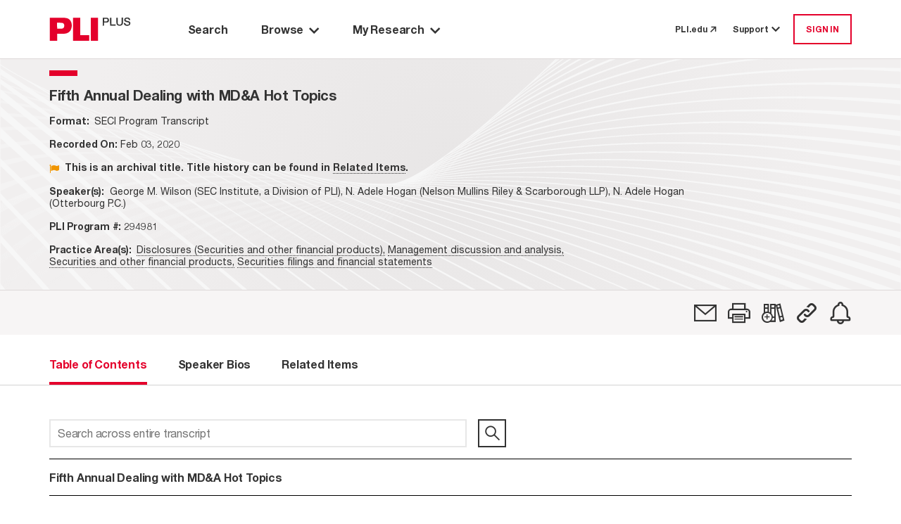

--- FILE ---
content_type: text/html; charset=utf-8
request_url: https://plus.pli.edu/browse/title?fq=title_id:(294981)
body_size: 9209
content:
<!DOCTYPE html>
<html lang="en">

<head>
    <meta charset="UTF-8" />
    <meta name="viewport" content="width=device-width, initial-scale=1.0" />
    <meta http-equiv="X-UA-Compatible" content="IE=Edge" /> 
    <meta name="apple-itunes-app" content="app-id=1042352941, app-argument=https://plus.pli.edu/browse/title?fq=title_id:(294981)" />
    <title>Fifth Annual Dealing with MD&amp;A Hot Topics - PLI PLUS</title>
    <link rel='shortcut icon' href='/images/favicon.ico' type='image/x-icon' />
    <!-- css -->
    <link href='/kit-5c6e9ae1d5-web/css/custom-icons.min.css' rel="stylesheet" />

    <link rel="stylesheet" href="/mainIndex.77bfce96ff19e9fb4b26.css">

    <script src="/runtime.2e87ce651d1dbd5badb4.bundle.js"></script>

    <script src="/shared.fbadc4afc52c0367339c.bundle.js"></script>

    <script src="/mainIndex.54c5b9b19b5143b8468c.bundle.js"></script>

</head>
<!--[if lte IE 7]>     <body class="ie ie7 lte7 lte9 lte8"> <![endif]--> 
<!--[if IE 8]>     <body class="ie ie8 lte9 lte8"> <![endif]--> 
<!--[if IE 9]>     <body class="ie ie9 lte9"> <![endif]-->
<!--[if gt IE 9]>  <body> <![endif]-->
<!--[if !IE]><!-->
<body>
    <!--<![endif]-->
        <iframe id="silentlogin" src="" style="display: none;"></iframe>
        <script src="https://connect.pli.edu/identity/isauthenticated.js?639012208226446337"></script>
        <script>
            (function () {
              try {
                if (!window.identity || typeof identity.isAuthenticated === "undefined") return;
                if (identity.isAuthenticated) {
                  // DO NOT stop the page; let React and other bundles load.
                  var iframe = document.getElementById("silentlogin");
                  if (!iframe) return;

                var userAuthenticated = false;

                var authUserCookie = (document.cookie.includes("AuthUser="))

                //If AuthUser cookie is present reload was attempted
                if (!authUserCookie && !userAuthenticated) {
                  document.cookie = "AuthUser=" + encodeURIComponent(JSON.stringify(window.identity));
                  window.location.replace(window.location.href);
                }

                  var returnPath = "/loggedin";
                  iframe.src = "/login?ReturnUrl=" + encodeURIComponent(returnPath);

                  iframe.onload = function () {
                    var win = iframe.contentWindow || iframe;
                    try {
                      // When the silent /login inside iframe lands on /loggedin, refresh current page
                      if (win.location && typeof win.location.href === "string" &&
                          win.location.href.indexOf(returnPath) > -1) {

                        // Persist referrer safely
                        document.cookie = "referrer=";

                        // Reload current URL (no hash trimming needed unless you have a reason)
                        window.location.replace(window.location.href);
                      }
                    } catch (e) {
                      // Cross-origin or timing issues—ignore
                    }
                  };
                }
              } catch (e) {
                console.warn("Silent auth bootstrap error:", e);
              }
            })();
        </script>

    <div class="Discover">
        <a class="off-screen skip-to-content row no-gutters p-3" href="#main-area">
            <span class="skip-to-content__text text-center mx-auto">
                Skip to Main Content
            </span>
        </a>
        <div class="HeaderContainer">
            
    <header id="globalHeader"></header>

    <script>
        function renderHeader() {
            const headerProps = {
  "trainingCenterUrl": "https://libraryrelations.pli.edu/plus-training-center",
  "profileUrl": "https://connect.pli.edu/identity/profile?clientid=plusweb.core&returnurl=https%3A%2F%2Fplus.pli.edu%2Fbrowse%2Ftitle%3Ffq%3Dtitle_id%3A(294981)",
  "browserUrl": "/browse/result?rows=10&sort=s_date+desc&mode=Group_By_Series",
  "browseByPracticeAreaUrl": "/browse/pa?rows=10&sort=s_date+desc",
  "adminUrl": "/Admin",
  "adminContentIndexUrl": null,
  "adminTaxonomyToolUrl": null,
  "adminGroupingsManagerUrl": null,
  "defaultPageUrl": "https://plus.pli.edu/",
  "bookshelfUrl": "/Account/Bookshelf",
  "historyUrl": "/User/History",
  "logoutUrl": "/logout",
  "loginUrl": "/login?ReturnUrl=https%3A%2F%2Fplus.pli.edu%2Fbrowse%2Ftitle%3Ffq%3Dtitle_id%3A(294981)",
  "createAccountUrl": "/createprofile?ReturnUrl=https%3A%2F%2Fplus.pli.edu%2Fbrowse%2Ftitle%3Ffq%3Dtitle_id%3A(294981)",
  "preferencesUrl": "https://plus.pli.edu/Preferences",
  "userPreferences": {
    "userId": null,
    "homepage": "/search/index",
    "searchDefault": null,
    "hideAdvanceSearch": true,
    "searchDefaultEntities": [
      "Answer Books",
      "Course Handbooks",
      "Forms",
      "Periodicals",
      "Transcripts",
      "Treatises"
    ],
    "searchDefaultFormats": [
      "Books",
      "Forms",
      "Periodicals",
      "Transcripts"
    ],
    "searchExcludeArchivalTitles": true,
    "searchDateRangeFrom": "2024",
    "searchDateRangeTo": "",
    "searchResultSort": "score desc,s_date desc",
    "searchResultCount": "10",
    "browseResultSort": "s_date desc",
    "browseResultCount": "10",
    "browseDefaultView": "Group_By_Series",
    "browsePAResultCount": "10",
    "browsePAResultSort": "s_date desc",
    "browseDefaultPracticeArea": null,
    "dateAddedUTC": "0001-01-01T00:00:00",
    "dateUpdatedUTC": "0001-01-01T00:00:00"
  },
  "user": {
    "isLoggedIn": false,
    "isTrial": false,
    "isIP": false,
    "greeting": null,
    "primaryOrganizationName": null,
    "isProgramAttendee": false,
    "preferences": null
  },
  "alerts": [],
  "contactUsNumber": "877.900.5291",
  "contactUsEmail": "PLUS@pli.edu",
  "metaNav": [],
  "tourSlideshowBlock": {
    "carouselItemList": [
      {
        "image": {
          "id": 1392312,
          "workId": 0,
          "url": "/globalassets/take-a-tour-new-slide-1.png"
        },
        "imageUrl": "https://www.pli.edu/globalassets/take-a-tour-new-slide-1.png",
        "name": null,
        "text": "<p>Take a Tour: Search Page</p>",
        "textAuthor": null,
        "textDescription": "Take a Tour: Search Page",
        "contentType": [
          "Block",
          "CarouselItemBlock"
        ],
        "startPublish": "0001-01-01T00:00:00",
        "stopPublish": "0001-01-01T00:00:00",
        "status": null
      },
      {
        "image": {
          "id": 1392314,
          "workId": 0,
          "url": "/contentassets/02c5744d7eda45148a7b790fff429227/take-a-tour-new-slide-2.png"
        },
        "imageUrl": "https://www.pli.edu/contentassets/02c5744d7eda45148a7b790fff429227/take-a-tour-new-slide-2.png",
        "name": null,
        "text": "<p>Take a Tour: Search Results</p>",
        "textAuthor": null,
        "textDescription": "Take a Tour: Search Results",
        "contentType": [
          "Block",
          "CarouselItemBlock"
        ],
        "startPublish": "0001-01-01T00:00:00",
        "stopPublish": "0001-01-01T00:00:00",
        "status": null
      },
      {
        "image": {
          "id": 1392316,
          "workId": 0,
          "url": "/contentassets/fb0697f0e07045a1b252a8f9b6d4c551/take-a-tour-new-slide-3.png"
        },
        "imageUrl": "https://www.pli.edu/contentassets/fb0697f0e07045a1b252a8f9b6d4c551/take-a-tour-new-slide-3.png",
        "name": null,
        "text": "<p>Take a Tour: Browse by Title</p>",
        "textAuthor": null,
        "textDescription": "Take a Tour: Browse by Title",
        "contentType": [
          "Block",
          "CarouselItemBlock"
        ],
        "startPublish": "0001-01-01T00:00:00",
        "stopPublish": "0001-01-01T00:00:00",
        "status": null
      },
      {
        "image": {
          "id": 1392319,
          "workId": 0,
          "url": "/contentassets/0bf776413d264c3bb772ecf57f9afa7d/take-a-tour-new-slide-4.png"
        },
        "imageUrl": "https://www.pli.edu/contentassets/0bf776413d264c3bb772ecf57f9afa7d/take-a-tour-new-slide-4.png",
        "name": null,
        "text": "<p>Take a Tour: Browse by Practice Area</p>",
        "textAuthor": null,
        "textDescription": "Take a Tour: Browse by Practice Area",
        "contentType": [
          "Block",
          "CarouselItemBlock"
        ],
        "startPublish": "0001-01-01T00:00:00",
        "stopPublish": "0001-01-01T00:00:00",
        "status": null
      },
      {
        "image": {
          "id": 1392321,
          "workId": 0,
          "url": "/contentassets/1d189d157da340f68a40c960e396c858/take-a-tour-new-slide-5.png"
        },
        "imageUrl": "https://www.pli.edu/contentassets/1d189d157da340f68a40c960e396c858/take-a-tour-new-slide-5.png",
        "name": null,
        "text": "<p>Take a Tour: My Research</p>",
        "textAuthor": null,
        "textDescription": "Take a Tour: My Research",
        "contentType": [
          "Block",
          "CarouselItemBlock"
        ],
        "startPublish": "0001-01-01T00:00:00",
        "stopPublish": "0001-01-01T00:00:00",
        "status": null
      },
      {
        "image": {
          "id": 1392324,
          "workId": 0,
          "url": "/contentassets/8d0124c670864ff599277434d006ee2d/take-a-tour-new-slide-6.png"
        },
        "imageUrl": "https://www.pli.edu/contentassets/8d0124c670864ff599277434d006ee2d/take-a-tour-new-slide-6.png",
        "name": null,
        "text": "<p>Take a Tour: Help options</p>",
        "textAuthor": null,
        "textDescription": "Take a Tour: Help options",
        "contentType": [
          "Block",
          "CarouselItemBlock"
        ],
        "startPublish": "0001-01-01T00:00:00",
        "stopPublish": "0001-01-01T00:00:00",
        "status": null
      }
    ],
    "blockTitle": "Tour Slideshow",
    "autoplay": false,
    "autoplaySpeed": 2,
    "name": "Tour Slideshow",
    "contentType": [
      "Block",
      "CarouselBlock"
    ],
    "startPublish": "0001-01-01T00:00:00",
    "stopPublish": "0001-01-01T00:00:00",
    "status": null
  },
  "adminContractDownloadRestrictionUrl": null,
  "adminCADUrl": null,
  "adminFunctionsManagerUrl": null
};
            const container = document.getElementById("globalHeader");
            const root = ReactDOM.createRoot(container);
            root.render(
                React.createElement(Header, headerProps)
            );
        }
        renderHeader();
    </script>


        </div>
        <div id="main-area" class="MainBackShell" role="main">
            <div id="ContentContainer" class="ContentContainer content-container">
                <div id="spinner" style="display:none;"></div>
                
<script src="/jquery-3.5.1.js"></script>
<script src="/jquerystaticIndex.302eda2211c603d88bea.bundle.js"></script>

<script src="/discoverplus.js"></script>

<script src="/solr.lucene.jscc.js" type="text/javascript"></script>
<script src="/titleIndex.9c568da34436a3d9e9f0.bundle.js"></script>

<link rel="stylesheet" href="/titleIndex.30e392465deb2190837e.css">

        <div class="TOC">
            <div class="background d-flex flex-column">
                <div class="Navigate d-flex flex-column pt-0">
                    <div id="navigation-toc"></div>
                </div>
            </div>
        </div>
<script>


    const validateServerResource = function (resourcePath) {
        const fetchResponse = function (response) {
            if (!response.ok)
                return '';
            return resourcePath;
        };

        const promiseResolve = function (resolve) {
            resolve(resourcePath);
        };

        if (resourcePath && resourcePath !== '') {
            return fetch(resourcePath, { method: 'HEAD' }).then(fetchResponse);
        } else {
            return new Promise(promiseResolve);
        }
    }

    function renderBookNavigation(opts) {
                        const tocProps = {
                            bookNavigator: {
                                record: {
                                    id: "294981-FM",
                                    bookTitle: "Fifth Annual Dealing with MD&A Hot Topics",
                                    bookTitleQuery: "",
                                    chapterTitle: "",
                                    chapterDescription: "",
                                    chapterType:"",
                                    entityType: "Transcripts",
                                    entityTypeSeriesId: "161-3289",
                                    journalType: "",
                                    titleId:"294981",
                                    publicationYear: "2020",
                                    tag: false,
                                    shelf: false,
                                    refChapters: [],
                                    publicationDate:"2020-02-03T12:00:00Z",
                                    publicationDateFormatted: "Feb 03, 2020",
                                    isSupplemented: false,
                                    authorAffiliation: "George M. Wilson (SEC Institute, a Division of PLI), N. Adele Hogan (Nelson Mullins Riley & Scarborough LLP), N. Adele Hogan (Otterbourg P.C.)",
                                    practiceAreas: [
  {
    "practiceArea": "Disclosures (Securities and other financial products)",
    "path": "/browse/pa/Securities_and_other_financial_products/Disclosures_(Securities_and_other_financial_products)"
  },
  {
    "practiceArea": "Management discussion and analysis",
    "path": "/browse/pa/Securities_and_other_financial_products/Securities_filings_and_financial_statements/Management_discussion_and_analysis"
  },
  {
    "practiceArea": "Securities and other financial products",
    "path": "/browse/pa/Securities_and_other_financial_products"
  },
  {
    "practiceArea": "Securities filings and financial statements",
    "path": "/browse/pa/Securities_and_other_financial_products/Securities_filings_and_financial_statements"
  }
],
                                    supplementedDate:"2020-02-03T12:00:00Z",
                                    bookImage: opts['bookImage'] ? opts['bookImage'] : "",
                                    isbn:"",
                                    chbSpine:[],
                                    currPublicationDate: 1580731200000,
                                    seriesId: 3289,
                                    seriesTitle: "",
                                    relatedItemsCount: 3,
                                    transcriptId: "294981-FM",
                                    permalink: "/Browse/title?fq=title_id%3A(294981)",
                                    isSECI: true,
                                    itemClass: "SECIODBriefing",
                                    productType: [
  "SECI Program Transcript"
],
                                    contentType: "Segment",
                                    isArchived: true ,
                                    faculty: {}
                                },
                                programAccess: {
  "hasAccessToProgramOrSegment": false,
  "userIsPM": false,
  "programIsAvailable": false,
  "isProgramAttendee": false
},
                                pdpUrl: "https://www.pli.edu/api/client/product-map/294981",
                                searchQuery: "",
                                actions: [
  {
    "name": "Email",
    "iconClass": "fa-email",
    "description": "",
    "trialMessage": "Not available for trial users",
    "isAuthenticated": false,
    "toolTipMessage": "Email",
    "postMethod": "/Account/EmailTitle",
    "isTrial": false,
    "isPlusSubscriber": false,
    "isLoggedIn": false,
    "trialLoggedMessage": "Not available for trial users",
    "url": "https://plus.pli.edu/browse/title?fq=title_id:(294981)",
    "solrResponseHeader": null,
    "loginRequired": true,
    "isSegmented": false,
    "isPurchased": false
  },
  {
    "name": "Print",
    "iconClass": "fa-print",
    "description": "",
    "trialMessage": "Not available for trial users",
    "isAuthenticated": false,
    "toolTipMessage": "Print View",
    "postMethod": null,
    "isTrial": false,
    "isPlusSubscriber": false,
    "isLoggedIn": false,
    "trialLoggedMessage": null,
    "url": "https://plus.pli.edu/browse/title?fq=title_id:(294981)",
    "solrResponseHeader": null,
    "loginRequired": false,
    "isSegmented": false,
    "isPurchased": false
  },
  {
    "name": "Bookshelf",
    "iconClass": "fa-bookshelf-add",
    "description": null,
    "trialMessage": "Not available for trial users",
    "isAuthenticated": false,
    "toolTipMessage": "Add to a Bookshelf",
    "postMethod": "/Account/ShelfPicker",
    "isTrial": false,
    "isPlusSubscriber": false,
    "isLoggedIn": false,
    "trialLoggedMessage": "Not available for trial users",
    "url": "/browse/title?fq=title_id:(294981)",
    "solrResponseHeader": null,
    "loginRequired": true,
    "isSegmented": false,
    "isPurchased": false
  },
  {
    "name": "Permalink",
    "iconClass": "fa-permalink",
    "description": null,
    "trialMessage": null,
    "isAuthenticated": false,
    "toolTipMessage": "Copy permalink to this version",
    "postMethod": "/Account/Permalink",
    "isTrial": false,
    "isPlusSubscriber": false,
    "isLoggedIn": false,
    "trialLoggedMessage": null,
    "url": "https://plus.pli.edu/browse/title?fq=title_id:(294981)",
    "solrResponseHeader": null,
    "loginRequired": false,
    "isSegmented": false,
    "isPurchased": false
  },
  {
    "name": "SearchAlert",
    "iconClass": "fa-alert",
    "description": "",
    "trialMessage": null,
    "isAuthenticated": false,
    "toolTipMessage": "Create Alert",
    "postMethod": "/SearchAlert/Create",
    "isTrial": false,
    "isPlusSubscriber": false,
    "isLoggedIn": false,
    "trialLoggedMessage": null,
    "url": "/browse/title?fq=title_id:(294981)",
    "solrResponseHeader": null,
    "loginRequired": true,
    "isSegmented": false,
    "isPurchased": false
  }
],
                                recordNumber: 1,
                                recordsQuantity: 0,
                                prevSearchQuery: "",
                                nextSearchQuery: "",
                                origin: "other",
                                backToSearchResultQuery: "",
                                viewType: 5,
                                isSearchContextNavigatorEnabled:  false,
                                cpeAccess:  false,
                                isSeriesInfoRequired:  false

                            },
                            tocTabs: {
                                bookTitle: "Fifth Annual Dealing with MD&A Hot Topics",
                                authors: [
  "George M. Wilson",
  "N. Adele Hogan"
],
                                bios: [
  "<p><strong>Adele Hogan</strong> represents clients in mergers, securities offerings, restructuring, bankruptcies, and projects for early stage and large companies in all industries, including financial institutions (banks, private equity funds, hedge funds, venture capital, insurance, alternative assets, broker dealers); TMT (technology, media, and telecom); healthcare (pharmaceutical, biotech, medical devices, telemedicine); leisure (hotels, gaming); energy &amp; mining; transportation (air, auto, rail, shipping); and FinTech (technology, blockchain, cryptocurrencies, trading platforms, exchanges). Ms. Hogan conducts due diligence, drafts, negotiates, advises on risk, and structures deals.</p>\n<p>Ms. Hogan has led the corporate side for either the debtor or a credit committee work for more than 30 bankruptcies. She has also led many restructurings, including public debt consent solicitations, credit agreement amendments, and overseeing portions of restructurings of foreign banks in the areas of capital and liquidity and sales of more than $100 billion of risk weighted assets, representing clients netting derivatives and payment obligations in the Lehman bankruptcy. She drafts prepackaged bankruptcy plans, backstops, DIP documentation, bank/bond/equity financings, and litigation documents and does investigations on preferences, zones of insolvency and asset tracing. She has also led distressed public and private company M&amp;A and 363 sales.</p>\n<p>Ms. Hogan has experience leading Governance, Risk, and Compliance (GRC) policies and controls projects, including data privacy, data governance and cybersecurity. She has led anti-money laundering (AML), OFAC, fraud, FCPA, derivatives, foreign exchange and Libor matters. She has closed more than $200 billion in deals. She has served as a partner at several international law firms and in-house.</p>\n<p>Cornell University BA, Cornell Law School JD. Admitted in New York, Texas and U.S. Supreme Court. </p>|N. Adele Hogan",
  "<p><strong>Adele Hogan</strong> represents clients in mergers, securities offerings, restructuring, bankruptcies, and projects for early stage and large companies in all industries, including financial institutions (banks, private equity funds, hedge funds, venture capital, insurance, alternative assets, broker dealers); TMT (technology, media, and telecom); healthcare (pharmaceutical, biotech, medical devices, telemedicine); leisure (hotels, gaming); energy &amp; mining; transportation (air, auto, rail, shipping); and FinTech (technology, blockchain, cryptocurrencies, trading platforms, exchanges). Ms. Hogan conducts due diligence, drafts, negotiates, advises on risk, and structures deals.</p>\n<p>Ms. Hogan has led the corporate side for either the debtor or a credit committee work for more than 30 bankruptcies. She has also led many restructurings, including public debt consent solicitations, credit agreement amendments, and overseeing portions of restructurings of foreign banks in the areas of capital and liquidity and sales of more than $100 billion of risk weighted assets, representing clients netting derivatives and payment obligations in the Lehman bankruptcy. She drafts prepackaged bankruptcy plans, backstops, DIP documentation, bank/bond/equity financings, and litigation documents and does investigations on preferences, zones of insolvency and asset tracing. She has also led distressed public and private company M&amp;A and 363 sales.</p>\n<p>Ms. Hogan has experience leading Governance, Risk, and Compliance (GRC) policies and controls projects, including data privacy, data governance and cybersecurity. She has led anti-money laundering (AML), OFAC, fraud, FCPA, derivatives, foreign exchange and Libor matters. She has closed more than $200 billion in deals. She has served as a partner at several international law firms and in-house.</p>\n<p>Cornell University BA, Cornell Law School JD. Admitted in New York, Texas and U.S. Supreme Court. </p>|N. Adele Hogan",
  "<p>As a Director of SEC Institute, <strong>George M. Wilson </strong>designs and leads workshops and conferences addressing a broad range of SEC and accounting related topics, including programs focused on SEC reporting skills, MD&amp;A in depth, operating segment disclosures, business combination accounting, and SPACs. He also provides custom tailored on-site trainings for accounting firms and public companies. Before joining SEC Institute, George was an Assistant Professor in the Department of Accounting at the University of Saint Thomas in Saint Paul, Minnesota, where he served as Director of the University&#39;s Accounting MBA program. George was also Senior Vice President, Operations, of Security Financial where he managed the organization&#39;s initial public offering and was a Senior Manager with KPMG. George led continuing professional education programs for several state societies of CPAs and the AICPA and has received the AICPA&#39;s Outstanding Discussion Leader Award and the Minnesota State Society&#39;s R. Glenn Berryman Award.</p>|George M. Wilson",
  "<p>As a Director of SEC Institute, <strong>George M. Wilson </strong>designs and leads workshops and conferences addressing a broad range of SEC and accounting related topics, including programs focused on SEC reporting skills, MD&amp;A in depth, operating segment disclosures, business combination accounting, and SPACs. He also provides custom tailored on-site trainings for accounting firms and public companies. Before joining SEC Institute, George was an Assistant Professor in the Department of Accounting at the University of Saint Thomas in Saint Paul, Minnesota, where he served as Director of the University&#39;s Accounting MBA program. George was also Senior Vice President, Operations, of Security Financial where he managed the organization&#39;s initial public offering and was a Senior Manager with KPMG. George led continuing professional education programs for several state societies of CPAs and the AICPA and has received the AICPA&#39;s Outstanding Discussion Leader Award and the Minnesota State Society&#39;s R. Glenn Berryman Award.</p>|George M. Wilson"
],
                                entityType: "Transcripts",
                                hasBioTab: true,
                                hasOverviewTab:  false,
                                overview: "",
                                relatedItemsCount: 3,
                                chapters: [
  {
    "supplementDate": null,
    "publicationDate": null,
    "bookTitle": null,
    "chapterDescription": "Fifth Annual Dealing with MD&A Hot Topics",
    "chapterTitle": null,
    "chapterType": null,
    "title": "Fifth Annual Dealing with MD&A Hot Topics",
    "title_id": null,
    "authors": null,
    "id": "294981",
    "pdfLink": null,
    "text": null,
    "query": "/Details/Details?rows=10&fq=title_id%7e3A%7e(%7e22%7e294981%7e22%7e)&fq=%7e2B%7eid%7e3A%7e(%7e2B22%7e294981%7e22%7e)&origin=title",
    "isError": false,
    "isSoftError": null,
    "isSearchable": true,
    "isTitleSearchable": true,
    "contentExists": true,
    "isPart": false,
    "isPermissionToDownload": false,
    "isAuthorizedToAccess": false,
    "hasEAccess": false,
    "hasEPDFAccess": false,
    "doundloadUrl": null,
    "moreInfoUrl": null,
    "isForElDistribution": false,
    "isLoggedIn": false,
    "isViewable": true,
    "isXMLViewable": null,
    "isPdfViewable": null,
    "restrictionReason": null,
    "restrictedReasonMsg": null,
    "tags": null,
    "shelves": null,
    "entityTypePK": null,
    "showPlayButtonOnParagraphs": false,
    "permaLink": "/Details/Details?fq=id%3A(294981)",
    "contentTypeTaxonomy": null,
    "item_Class": null,
    "formFormat": null,
    "formInfo": null
  }
],
                                releaseInfo: opts['releaseInfo'] ? opts['releaseInfo'] : "",
                                isDownloadLimited: false
                            },
                            masterTitleLink: "",
                        };
                        const container = document.getElementById("navigation-toc");
                        const root = ReactDOM.createRoot(container);
                        root.render(
                            React.createElement(TOC, tocProps)
                        );
    }

    const releaseInfo = validateServerResource( "");
    const bookImage = validateServerResource("");
    const collectServerDataCallback = function (results) {
        renderBookNavigation({ releaseInfo: results[0], bookImage: results[1] });
    }
    Promise.all([releaseInfo, bookImage]).then(collectServerDataCallback);
</script>



            </div>
        </div>

        <div class="FooterContainer">
            <div id="backToTop"></div>
<footer id="globalFooter">
</footer>

<script>

    function renderFooter() {
        const container = document.getElementById("globalFooter");
        const FooterProps = {
  "pliLibrarianBlog": "https://libraryrelations.pli.edu/",
  "downloadIOSApp": "https://apps.apple.com/us/app/pli-plus/id1042352941",
  "aboutPliPlus": "https://www.pli.edu/publications/pliplus",
  "trainingCenter": "https://libraryrelations.pli.edu/plus-training-center",
  "termsOfUse": "https://www.pli.edu/terms-of-use",
  "privacyPolicy": "https://www.pli.edu/privacy-policy",
  "disclaimer": "https://www.pli.edu/disclaimer",
  "linkedinIcon": "https://www.linkedin.com/company/practising-law-institute/mycompany/",
  "youTubeIcon": "https://www.youtube.com/user/PLILibraryRelations/",
  "contactUs": "https://www.pli.edu/contact-us",
  "aboutPli": "https://www.pli.edu/about",
  "mediaPress": "https://www.pli.edu/media-and-press",
  "footerBlurb": "<p><img src=\"https://cms.pli.edu/globalassets/faculty/b/be/evercurrent_02.png\" alt=\"ever current logo\" width=\"169\" height=\"18\" /><br /><br /></p>\n<p>PLI PLUS is Practising Law Institute's research database which provides electronic access to the full collection of PLI Press publications.</p>",
  "getInvolved": "https://www.pli.edu/insights/get_involved"
};
        const root = ReactDOM.createRoot(container)
        root.render(
                React.createElement(Footer,FooterProps)
        );
    }
    renderFooter();
    function renderBackToTop() {
        const container = document.getElementById("backToTop");
        const root = ReactDOM.createRoot(container);
        root.render(
            React.createElement(BackToTop)
        );
    }
    renderBackToTop();

</script>



        </div>

    </div>
    
</body>

</html>


--- FILE ---
content_type: text/css
request_url: https://plus.pli.edu/mainIndex.77bfce96ff19e9fb4b26.css
body_size: 30343
content:
.align-baseline{vertical-align:baseline !important}.align-top{vertical-align:top !important}.align-middle{vertical-align:middle !important}.align-bottom{vertical-align:bottom !important}.align-text-bottom{vertical-align:text-bottom !important}.align-text-top{vertical-align:text-top !important}.bg-primary{background-color:#007bff !important}a.bg-primary:hover,a.bg-primary:focus,button.bg-primary:hover,button.bg-primary:focus{background-color:rgb(0,98.4,204) !important}.bg-secondary{background-color:#6c757d !important}a.bg-secondary:hover,a.bg-secondary:focus,button.bg-secondary:hover,button.bg-secondary:focus{background-color:rgb(84.3605150215,91.3905579399,97.6394849785) !important}.bg-success{background-color:#28a745 !important}a.bg-success:hover,a.bg-success:focus,button.bg-success:hover,button.bg-success:focus{background-color:rgb(30.1449275362,125.8550724638,52) !important}.bg-info{background-color:#17a2b8 !important}a.bg-info:hover,a.bg-info:focus,button.bg-info:hover,button.bg-info:focus{background-color:rgb(17.3333333333,122.0869565217,138.6666666667) !important}.bg-warning{background-color:#ffc107 !important}a.bg-warning:hover,a.bg-warning:focus,button.bg-warning:hover,button.bg-warning:focus{background-color:rgb(211,158.25,0) !important}.bg-danger{background-color:#dc3545 !important}a.bg-danger:hover,a.bg-danger:focus,button.bg-danger:hover,button.bg-danger:focus{background-color:rgb(189.2151898734,32.7848101266,47.7721518987) !important}.bg-light{background-color:#f8f9fa !important}a.bg-light:hover,a.bg-light:focus,button.bg-light:hover,button.bg-light:focus{background-color:rgb(218.25,223.5,228.75) !important}.bg-dark{background-color:#343a40 !important}a.bg-dark:hover,a.bg-dark:focus,button.bg-dark:hover,button.bg-dark:focus{background-color:rgb(29.1379310345,32.5,35.8620689655) !important}.bg-white{background-color:#fff !important}.bg-transparent{background-color:rgba(0,0,0,0) !important}.border{border:1px solid #dee2e6 !important}.border-top{border-top:1px solid #dee2e6 !important}.border-right{border-right:1px solid #dee2e6 !important}.border-bottom{border-bottom:1px solid #dee2e6 !important}.border-left{border-left:1px solid #dee2e6 !important}.border-0{border:0 !important}.border-top-0{border-top:0 !important}.border-right-0{border-right:0 !important}.border-bottom-0{border-bottom:0 !important}.border-left-0{border-left:0 !important}.border-primary{border-color:#007bff !important}.border-secondary{border-color:#6c757d !important}.border-success{border-color:#28a745 !important}.border-info{border-color:#17a2b8 !important}.border-warning{border-color:#ffc107 !important}.border-danger{border-color:#dc3545 !important}.border-light{border-color:#f8f9fa !important}.border-dark{border-color:#343a40 !important}.border-white{border-color:#fff !important}.rounded-sm{border-radius:.2rem !important}.rounded{border-radius:.25rem !important}.rounded-top{border-top-left-radius:.25rem !important;border-top-right-radius:.25rem !important}.rounded-right{border-top-right-radius:.25rem !important;border-bottom-right-radius:.25rem !important}.rounded-bottom{border-bottom-right-radius:.25rem !important;border-bottom-left-radius:.25rem !important}.rounded-left{border-top-left-radius:.25rem !important;border-bottom-left-radius:.25rem !important}.rounded-lg{border-radius:.3rem !important}.rounded-circle{border-radius:50% !important}.rounded-pill{border-radius:50rem !important}.rounded-0{border-radius:0 !important}.clearfix::after{display:block;clear:both;content:""}.d-none{display:none !important}.d-inline{display:inline !important}.d-inline-block{display:inline-block !important}.d-block{display:block !important}.d-table{display:table !important}.d-table-row{display:table-row !important}.d-table-cell{display:table-cell !important}.d-flex{display:flex !important}.d-inline-flex{display:inline-flex !important}@media(min-width: 576px){.d-sm-none{display:none !important}.d-sm-inline{display:inline !important}.d-sm-inline-block{display:inline-block !important}.d-sm-block{display:block !important}.d-sm-table{display:table !important}.d-sm-table-row{display:table-row !important}.d-sm-table-cell{display:table-cell !important}.d-sm-flex{display:flex !important}.d-sm-inline-flex{display:inline-flex !important}}@media(min-width: 768px){.d-md-none{display:none !important}.d-md-inline{display:inline !important}.d-md-inline-block{display:inline-block !important}.d-md-block{display:block !important}.d-md-table{display:table !important}.d-md-table-row{display:table-row !important}.d-md-table-cell{display:table-cell !important}.d-md-flex{display:flex !important}.d-md-inline-flex{display:inline-flex !important}}@media(min-width: 992px){.d-lg-none{display:none !important}.d-lg-inline{display:inline !important}.d-lg-inline-block{display:inline-block !important}.d-lg-block{display:block !important}.d-lg-table{display:table !important}.d-lg-table-row{display:table-row !important}.d-lg-table-cell{display:table-cell !important}.d-lg-flex{display:flex !important}.d-lg-inline-flex{display:inline-flex !important}}@media(min-width: 1200px){.d-xl-none{display:none !important}.d-xl-inline{display:inline !important}.d-xl-inline-block{display:inline-block !important}.d-xl-block{display:block !important}.d-xl-table{display:table !important}.d-xl-table-row{display:table-row !important}.d-xl-table-cell{display:table-cell !important}.d-xl-flex{display:flex !important}.d-xl-inline-flex{display:inline-flex !important}}@media print{.d-print-none{display:none !important}.d-print-inline{display:inline !important}.d-print-inline-block{display:inline-block !important}.d-print-block{display:block !important}.d-print-table{display:table !important}.d-print-table-row{display:table-row !important}.d-print-table-cell{display:table-cell !important}.d-print-flex{display:flex !important}.d-print-inline-flex{display:inline-flex !important}}.embed-responsive{position:relative;display:block;width:100%;padding:0;overflow:hidden}.embed-responsive::before{display:block;content:""}.embed-responsive .embed-responsive-item,.embed-responsive iframe,.embed-responsive embed,.embed-responsive object,.embed-responsive video{position:absolute;top:0;bottom:0;left:0;width:100%;height:100%;border:0}.embed-responsive-21by9::before{padding-top:42.85714286%}.embed-responsive-16by9::before{padding-top:56.25%}.embed-responsive-4by3::before{padding-top:75%}.embed-responsive-1by1::before{padding-top:100%}.flex-row{flex-direction:row !important}.flex-column{flex-direction:column !important}.flex-row-reverse{flex-direction:row-reverse !important}.flex-column-reverse{flex-direction:column-reverse !important}.flex-wrap{flex-wrap:wrap !important}.flex-nowrap{flex-wrap:nowrap !important}.flex-wrap-reverse{flex-wrap:wrap-reverse !important}.flex-fill{flex:1 1 auto !important}.flex-grow-0{flex-grow:0 !important}.flex-grow-1{flex-grow:1 !important}.flex-shrink-0{flex-shrink:0 !important}.flex-shrink-1{flex-shrink:1 !important}.justify-content-start{justify-content:flex-start !important}.justify-content-end{justify-content:flex-end !important}.justify-content-center{justify-content:center !important}.justify-content-between{justify-content:space-between !important}.justify-content-around{justify-content:space-around !important}.align-items-start{align-items:flex-start !important}.align-items-end{align-items:flex-end !important}.align-items-center{align-items:center !important}.align-items-baseline{align-items:baseline !important}.align-items-stretch{align-items:stretch !important}.align-content-start{align-content:flex-start !important}.align-content-end{align-content:flex-end !important}.align-content-center{align-content:center !important}.align-content-between{align-content:space-between !important}.align-content-around{align-content:space-around !important}.align-content-stretch{align-content:stretch !important}.align-self-auto{align-self:auto !important}.align-self-start{align-self:flex-start !important}.align-self-end{align-self:flex-end !important}.align-self-center{align-self:center !important}.align-self-baseline{align-self:baseline !important}.align-self-stretch{align-self:stretch !important}@media(min-width: 576px){.flex-sm-row{flex-direction:row !important}.flex-sm-column{flex-direction:column !important}.flex-sm-row-reverse{flex-direction:row-reverse !important}.flex-sm-column-reverse{flex-direction:column-reverse !important}.flex-sm-wrap{flex-wrap:wrap !important}.flex-sm-nowrap{flex-wrap:nowrap !important}.flex-sm-wrap-reverse{flex-wrap:wrap-reverse !important}.flex-sm-fill{flex:1 1 auto !important}.flex-sm-grow-0{flex-grow:0 !important}.flex-sm-grow-1{flex-grow:1 !important}.flex-sm-shrink-0{flex-shrink:0 !important}.flex-sm-shrink-1{flex-shrink:1 !important}.justify-content-sm-start{justify-content:flex-start !important}.justify-content-sm-end{justify-content:flex-end !important}.justify-content-sm-center{justify-content:center !important}.justify-content-sm-between{justify-content:space-between !important}.justify-content-sm-around{justify-content:space-around !important}.align-items-sm-start{align-items:flex-start !important}.align-items-sm-end{align-items:flex-end !important}.align-items-sm-center{align-items:center !important}.align-items-sm-baseline{align-items:baseline !important}.align-items-sm-stretch{align-items:stretch !important}.align-content-sm-start{align-content:flex-start !important}.align-content-sm-end{align-content:flex-end !important}.align-content-sm-center{align-content:center !important}.align-content-sm-between{align-content:space-between !important}.align-content-sm-around{align-content:space-around !important}.align-content-sm-stretch{align-content:stretch !important}.align-self-sm-auto{align-self:auto !important}.align-self-sm-start{align-self:flex-start !important}.align-self-sm-end{align-self:flex-end !important}.align-self-sm-center{align-self:center !important}.align-self-sm-baseline{align-self:baseline !important}.align-self-sm-stretch{align-self:stretch !important}}@media(min-width: 768px){.flex-md-row{flex-direction:row !important}.flex-md-column{flex-direction:column !important}.flex-md-row-reverse{flex-direction:row-reverse !important}.flex-md-column-reverse{flex-direction:column-reverse !important}.flex-md-wrap{flex-wrap:wrap !important}.flex-md-nowrap{flex-wrap:nowrap !important}.flex-md-wrap-reverse{flex-wrap:wrap-reverse !important}.flex-md-fill{flex:1 1 auto !important}.flex-md-grow-0{flex-grow:0 !important}.flex-md-grow-1{flex-grow:1 !important}.flex-md-shrink-0{flex-shrink:0 !important}.flex-md-shrink-1{flex-shrink:1 !important}.justify-content-md-start{justify-content:flex-start !important}.justify-content-md-end{justify-content:flex-end !important}.justify-content-md-center{justify-content:center !important}.justify-content-md-between{justify-content:space-between !important}.justify-content-md-around{justify-content:space-around !important}.align-items-md-start{align-items:flex-start !important}.align-items-md-end{align-items:flex-end !important}.align-items-md-center{align-items:center !important}.align-items-md-baseline{align-items:baseline !important}.align-items-md-stretch{align-items:stretch !important}.align-content-md-start{align-content:flex-start !important}.align-content-md-end{align-content:flex-end !important}.align-content-md-center{align-content:center !important}.align-content-md-between{align-content:space-between !important}.align-content-md-around{align-content:space-around !important}.align-content-md-stretch{align-content:stretch !important}.align-self-md-auto{align-self:auto !important}.align-self-md-start{align-self:flex-start !important}.align-self-md-end{align-self:flex-end !important}.align-self-md-center{align-self:center !important}.align-self-md-baseline{align-self:baseline !important}.align-self-md-stretch{align-self:stretch !important}}@media(min-width: 992px){.flex-lg-row{flex-direction:row !important}.flex-lg-column{flex-direction:column !important}.flex-lg-row-reverse{flex-direction:row-reverse !important}.flex-lg-column-reverse{flex-direction:column-reverse !important}.flex-lg-wrap{flex-wrap:wrap !important}.flex-lg-nowrap{flex-wrap:nowrap !important}.flex-lg-wrap-reverse{flex-wrap:wrap-reverse !important}.flex-lg-fill{flex:1 1 auto !important}.flex-lg-grow-0{flex-grow:0 !important}.flex-lg-grow-1{flex-grow:1 !important}.flex-lg-shrink-0{flex-shrink:0 !important}.flex-lg-shrink-1{flex-shrink:1 !important}.justify-content-lg-start{justify-content:flex-start !important}.justify-content-lg-end{justify-content:flex-end !important}.justify-content-lg-center{justify-content:center !important}.justify-content-lg-between{justify-content:space-between !important}.justify-content-lg-around{justify-content:space-around !important}.align-items-lg-start{align-items:flex-start !important}.align-items-lg-end{align-items:flex-end !important}.align-items-lg-center{align-items:center !important}.align-items-lg-baseline{align-items:baseline !important}.align-items-lg-stretch{align-items:stretch !important}.align-content-lg-start{align-content:flex-start !important}.align-content-lg-end{align-content:flex-end !important}.align-content-lg-center{align-content:center !important}.align-content-lg-between{align-content:space-between !important}.align-content-lg-around{align-content:space-around !important}.align-content-lg-stretch{align-content:stretch !important}.align-self-lg-auto{align-self:auto !important}.align-self-lg-start{align-self:flex-start !important}.align-self-lg-end{align-self:flex-end !important}.align-self-lg-center{align-self:center !important}.align-self-lg-baseline{align-self:baseline !important}.align-self-lg-stretch{align-self:stretch !important}}@media(min-width: 1200px){.flex-xl-row{flex-direction:row !important}.flex-xl-column{flex-direction:column !important}.flex-xl-row-reverse{flex-direction:row-reverse !important}.flex-xl-column-reverse{flex-direction:column-reverse !important}.flex-xl-wrap{flex-wrap:wrap !important}.flex-xl-nowrap{flex-wrap:nowrap !important}.flex-xl-wrap-reverse{flex-wrap:wrap-reverse !important}.flex-xl-fill{flex:1 1 auto !important}.flex-xl-grow-0{flex-grow:0 !important}.flex-xl-grow-1{flex-grow:1 !important}.flex-xl-shrink-0{flex-shrink:0 !important}.flex-xl-shrink-1{flex-shrink:1 !important}.justify-content-xl-start{justify-content:flex-start !important}.justify-content-xl-end{justify-content:flex-end !important}.justify-content-xl-center{justify-content:center !important}.justify-content-xl-between{justify-content:space-between !important}.justify-content-xl-around{justify-content:space-around !important}.align-items-xl-start{align-items:flex-start !important}.align-items-xl-end{align-items:flex-end !important}.align-items-xl-center{align-items:center !important}.align-items-xl-baseline{align-items:baseline !important}.align-items-xl-stretch{align-items:stretch !important}.align-content-xl-start{align-content:flex-start !important}.align-content-xl-end{align-content:flex-end !important}.align-content-xl-center{align-content:center !important}.align-content-xl-between{align-content:space-between !important}.align-content-xl-around{align-content:space-around !important}.align-content-xl-stretch{align-content:stretch !important}.align-self-xl-auto{align-self:auto !important}.align-self-xl-start{align-self:flex-start !important}.align-self-xl-end{align-self:flex-end !important}.align-self-xl-center{align-self:center !important}.align-self-xl-baseline{align-self:baseline !important}.align-self-xl-stretch{align-self:stretch !important}}.float-left{float:left !important}.float-right{float:right !important}.float-none{float:none !important}@media(min-width: 576px){.float-sm-left{float:left !important}.float-sm-right{float:right !important}.float-sm-none{float:none !important}}@media(min-width: 768px){.float-md-left{float:left !important}.float-md-right{float:right !important}.float-md-none{float:none !important}}@media(min-width: 992px){.float-lg-left{float:left !important}.float-lg-right{float:right !important}.float-lg-none{float:none !important}}@media(min-width: 1200px){.float-xl-left{float:left !important}.float-xl-right{float:right !important}.float-xl-none{float:none !important}}.user-select-all{-webkit-user-select:all !important;-moz-user-select:all !important;user-select:all !important}.user-select-auto{-webkit-user-select:auto !important;-moz-user-select:auto !important;user-select:auto !important}.user-select-none{-webkit-user-select:none !important;-moz-user-select:none !important;user-select:none !important}.overflow-auto{overflow:auto !important}.overflow-hidden{overflow:hidden !important}.position-static{position:static !important}.position-relative{position:relative !important}.position-absolute{position:absolute !important}.position-fixed{position:fixed !important}.position-sticky{position:sticky !important}.fixed-top{position:fixed;top:0;right:0;left:0;z-index:1030}.fixed-bottom{position:fixed;right:0;bottom:0;left:0;z-index:1030}@supports(position: sticky){.sticky-top{position:sticky;top:0;z-index:1020}}.sr-only{position:absolute;width:1px;height:1px;padding:0;margin:-1px;overflow:hidden;clip:rect(0, 0, 0, 0);white-space:nowrap;border:0}.sr-only-focusable:active,.sr-only-focusable:focus{position:static;width:auto;height:auto;overflow:visible;clip:auto;white-space:normal}.shadow-sm{box-shadow:0 .125rem .25rem rgba(0,0,0,.075) !important}.shadow{box-shadow:0 .5rem 1rem rgba(0,0,0,.15) !important}.shadow-lg{box-shadow:0 1rem 3rem rgba(0,0,0,.175) !important}.shadow-none{box-shadow:none !important}.w-25{width:25% !important}.w-50{width:50% !important}.w-75{width:75% !important}.w-100{width:100% !important}.w-auto{width:auto !important}.h-25{height:25% !important}.h-50{height:50% !important}.h-75{height:75% !important}.h-100{height:100% !important}.h-auto{height:auto !important}.mw-100{max-width:100% !important}.mh-100{max-height:100% !important}.min-vw-100{min-width:100vw !important}.min-vh-100{min-height:100vh !important}.vw-100{width:100vw !important}.vh-100{height:100vh !important}.m-0{margin:0 !important}.mt-0,.my-0{margin-top:0 !important}.mr-0,.mx-0{margin-right:0 !important}.mb-0,.my-0{margin-bottom:0 !important}.ml-0,.mx-0{margin-left:0 !important}.m-1{margin:.25rem !important}.mt-1,.my-1{margin-top:.25rem !important}.mr-1,.mx-1{margin-right:.25rem !important}.mb-1,.my-1{margin-bottom:.25rem !important}.ml-1,.mx-1{margin-left:.25rem !important}.m-2{margin:.5rem !important}.mt-2,.my-2{margin-top:.5rem !important}.mr-2,.mx-2{margin-right:.5rem !important}.mb-2,.my-2{margin-bottom:.5rem !important}.ml-2,.mx-2{margin-left:.5rem !important}.m-3{margin:1rem !important}.mt-3,.my-3{margin-top:1rem !important}.mr-3,.mx-3{margin-right:1rem !important}.mb-3,.my-3{margin-bottom:1rem !important}.ml-3,.mx-3{margin-left:1rem !important}.m-4{margin:1.5rem !important}.mt-4,.my-4{margin-top:1.5rem !important}.mr-4,.mx-4{margin-right:1.5rem !important}.mb-4,.my-4{margin-bottom:1.5rem !important}.ml-4,.mx-4{margin-left:1.5rem !important}.m-5{margin:3rem !important}.mt-5,.my-5{margin-top:3rem !important}.mr-5,.mx-5{margin-right:3rem !important}.mb-5,.my-5{margin-bottom:3rem !important}.ml-5,.mx-5{margin-left:3rem !important}.p-0{padding:0 !important}.pt-0,.py-0{padding-top:0 !important}.pr-0,.px-0{padding-right:0 !important}.pb-0,.py-0{padding-bottom:0 !important}.pl-0,.px-0{padding-left:0 !important}.p-1{padding:.25rem !important}.pt-1,.py-1{padding-top:.25rem !important}.pr-1,.px-1{padding-right:.25rem !important}.pb-1,.py-1{padding-bottom:.25rem !important}.pl-1,.px-1{padding-left:.25rem !important}.p-2{padding:.5rem !important}.pt-2,.py-2{padding-top:.5rem !important}.pr-2,.px-2{padding-right:.5rem !important}.pb-2,.py-2{padding-bottom:.5rem !important}.pl-2,.px-2{padding-left:.5rem !important}.p-3{padding:1rem !important}.pt-3,.py-3{padding-top:1rem !important}.pr-3,.px-3{padding-right:1rem !important}.pb-3,.py-3{padding-bottom:1rem !important}.pl-3,.px-3{padding-left:1rem !important}.p-4{padding:1.5rem !important}.pt-4,.py-4{padding-top:1.5rem !important}.pr-4,.px-4{padding-right:1.5rem !important}.pb-4,.py-4{padding-bottom:1.5rem !important}.pl-4,.px-4{padding-left:1.5rem !important}.p-5{padding:3rem !important}.pt-5,.py-5{padding-top:3rem !important}.pr-5,.px-5{padding-right:3rem !important}.pb-5,.py-5{padding-bottom:3rem !important}.pl-5,.px-5{padding-left:3rem !important}.m-n1{margin:-0.25rem !important}.mt-n1,.my-n1{margin-top:-0.25rem !important}.mr-n1,.mx-n1{margin-right:-0.25rem !important}.mb-n1,.my-n1{margin-bottom:-0.25rem !important}.ml-n1,.mx-n1{margin-left:-0.25rem !important}.m-n2{margin:-0.5rem !important}.mt-n2,.my-n2{margin-top:-0.5rem !important}.mr-n2,.mx-n2{margin-right:-0.5rem !important}.mb-n2,.my-n2{margin-bottom:-0.5rem !important}.ml-n2,.mx-n2{margin-left:-0.5rem !important}.m-n3{margin:-1rem !important}.mt-n3,.my-n3{margin-top:-1rem !important}.mr-n3,.mx-n3{margin-right:-1rem !important}.mb-n3,.my-n3{margin-bottom:-1rem !important}.ml-n3,.mx-n3{margin-left:-1rem !important}.m-n4{margin:-1.5rem !important}.mt-n4,.my-n4{margin-top:-1.5rem !important}.mr-n4,.mx-n4{margin-right:-1.5rem !important}.mb-n4,.my-n4{margin-bottom:-1.5rem !important}.ml-n4,.mx-n4{margin-left:-1.5rem !important}.m-n5{margin:-3rem !important}.mt-n5,.my-n5{margin-top:-3rem !important}.mr-n5,.mx-n5{margin-right:-3rem !important}.mb-n5,.my-n5{margin-bottom:-3rem !important}.ml-n5,.mx-n5{margin-left:-3rem !important}.m-auto{margin:auto !important}.mt-auto,.my-auto{margin-top:auto !important}.mr-auto,.mx-auto{margin-right:auto !important}.mb-auto,.my-auto{margin-bottom:auto !important}.ml-auto,.mx-auto{margin-left:auto !important}@media(min-width: 576px){.m-sm-0{margin:0 !important}.mt-sm-0,.my-sm-0{margin-top:0 !important}.mr-sm-0,.mx-sm-0{margin-right:0 !important}.mb-sm-0,.my-sm-0{margin-bottom:0 !important}.ml-sm-0,.mx-sm-0{margin-left:0 !important}.m-sm-1{margin:.25rem !important}.mt-sm-1,.my-sm-1{margin-top:.25rem !important}.mr-sm-1,.mx-sm-1{margin-right:.25rem !important}.mb-sm-1,.my-sm-1{margin-bottom:.25rem !important}.ml-sm-1,.mx-sm-1{margin-left:.25rem !important}.m-sm-2{margin:.5rem !important}.mt-sm-2,.my-sm-2{margin-top:.5rem !important}.mr-sm-2,.mx-sm-2{margin-right:.5rem !important}.mb-sm-2,.my-sm-2{margin-bottom:.5rem !important}.ml-sm-2,.mx-sm-2{margin-left:.5rem !important}.m-sm-3{margin:1rem !important}.mt-sm-3,.my-sm-3{margin-top:1rem !important}.mr-sm-3,.mx-sm-3{margin-right:1rem !important}.mb-sm-3,.my-sm-3{margin-bottom:1rem !important}.ml-sm-3,.mx-sm-3{margin-left:1rem !important}.m-sm-4{margin:1.5rem !important}.mt-sm-4,.my-sm-4{margin-top:1.5rem !important}.mr-sm-4,.mx-sm-4{margin-right:1.5rem !important}.mb-sm-4,.my-sm-4{margin-bottom:1.5rem !important}.ml-sm-4,.mx-sm-4{margin-left:1.5rem !important}.m-sm-5{margin:3rem !important}.mt-sm-5,.my-sm-5{margin-top:3rem !important}.mr-sm-5,.mx-sm-5{margin-right:3rem !important}.mb-sm-5,.my-sm-5{margin-bottom:3rem !important}.ml-sm-5,.mx-sm-5{margin-left:3rem !important}.p-sm-0{padding:0 !important}.pt-sm-0,.py-sm-0{padding-top:0 !important}.pr-sm-0,.px-sm-0{padding-right:0 !important}.pb-sm-0,.py-sm-0{padding-bottom:0 !important}.pl-sm-0,.px-sm-0{padding-left:0 !important}.p-sm-1{padding:.25rem !important}.pt-sm-1,.py-sm-1{padding-top:.25rem !important}.pr-sm-1,.px-sm-1{padding-right:.25rem !important}.pb-sm-1,.py-sm-1{padding-bottom:.25rem !important}.pl-sm-1,.px-sm-1{padding-left:.25rem !important}.p-sm-2{padding:.5rem !important}.pt-sm-2,.py-sm-2{padding-top:.5rem !important}.pr-sm-2,.px-sm-2{padding-right:.5rem !important}.pb-sm-2,.py-sm-2{padding-bottom:.5rem !important}.pl-sm-2,.px-sm-2{padding-left:.5rem !important}.p-sm-3{padding:1rem !important}.pt-sm-3,.py-sm-3{padding-top:1rem !important}.pr-sm-3,.px-sm-3{padding-right:1rem !important}.pb-sm-3,.py-sm-3{padding-bottom:1rem !important}.pl-sm-3,.px-sm-3{padding-left:1rem !important}.p-sm-4{padding:1.5rem !important}.pt-sm-4,.py-sm-4{padding-top:1.5rem !important}.pr-sm-4,.px-sm-4{padding-right:1.5rem !important}.pb-sm-4,.py-sm-4{padding-bottom:1.5rem !important}.pl-sm-4,.px-sm-4{padding-left:1.5rem !important}.p-sm-5{padding:3rem !important}.pt-sm-5,.py-sm-5{padding-top:3rem !important}.pr-sm-5,.px-sm-5{padding-right:3rem !important}.pb-sm-5,.py-sm-5{padding-bottom:3rem !important}.pl-sm-5,.px-sm-5{padding-left:3rem !important}.m-sm-n1{margin:-0.25rem !important}.mt-sm-n1,.my-sm-n1{margin-top:-0.25rem !important}.mr-sm-n1,.mx-sm-n1{margin-right:-0.25rem !important}.mb-sm-n1,.my-sm-n1{margin-bottom:-0.25rem !important}.ml-sm-n1,.mx-sm-n1{margin-left:-0.25rem !important}.m-sm-n2{margin:-0.5rem !important}.mt-sm-n2,.my-sm-n2{margin-top:-0.5rem !important}.mr-sm-n2,.mx-sm-n2{margin-right:-0.5rem !important}.mb-sm-n2,.my-sm-n2{margin-bottom:-0.5rem !important}.ml-sm-n2,.mx-sm-n2{margin-left:-0.5rem !important}.m-sm-n3{margin:-1rem !important}.mt-sm-n3,.my-sm-n3{margin-top:-1rem !important}.mr-sm-n3,.mx-sm-n3{margin-right:-1rem !important}.mb-sm-n3,.my-sm-n3{margin-bottom:-1rem !important}.ml-sm-n3,.mx-sm-n3{margin-left:-1rem !important}.m-sm-n4{margin:-1.5rem !important}.mt-sm-n4,.my-sm-n4{margin-top:-1.5rem !important}.mr-sm-n4,.mx-sm-n4{margin-right:-1.5rem !important}.mb-sm-n4,.my-sm-n4{margin-bottom:-1.5rem !important}.ml-sm-n4,.mx-sm-n4{margin-left:-1.5rem !important}.m-sm-n5{margin:-3rem !important}.mt-sm-n5,.my-sm-n5{margin-top:-3rem !important}.mr-sm-n5,.mx-sm-n5{margin-right:-3rem !important}.mb-sm-n5,.my-sm-n5{margin-bottom:-3rem !important}.ml-sm-n5,.mx-sm-n5{margin-left:-3rem !important}.m-sm-auto{margin:auto !important}.mt-sm-auto,.my-sm-auto{margin-top:auto !important}.mr-sm-auto,.mx-sm-auto{margin-right:auto !important}.mb-sm-auto,.my-sm-auto{margin-bottom:auto !important}.ml-sm-auto,.mx-sm-auto{margin-left:auto !important}}@media(min-width: 768px){.m-md-0{margin:0 !important}.mt-md-0,.my-md-0{margin-top:0 !important}.mr-md-0,.mx-md-0{margin-right:0 !important}.mb-md-0,.my-md-0{margin-bottom:0 !important}.ml-md-0,.mx-md-0{margin-left:0 !important}.m-md-1{margin:.25rem !important}.mt-md-1,.my-md-1{margin-top:.25rem !important}.mr-md-1,.mx-md-1{margin-right:.25rem !important}.mb-md-1,.my-md-1{margin-bottom:.25rem !important}.ml-md-1,.mx-md-1{margin-left:.25rem !important}.m-md-2{margin:.5rem !important}.mt-md-2,.my-md-2{margin-top:.5rem !important}.mr-md-2,.mx-md-2{margin-right:.5rem !important}.mb-md-2,.my-md-2{margin-bottom:.5rem !important}.ml-md-2,.mx-md-2{margin-left:.5rem !important}.m-md-3{margin:1rem !important}.mt-md-3,.my-md-3{margin-top:1rem !important}.mr-md-3,.mx-md-3{margin-right:1rem !important}.mb-md-3,.my-md-3{margin-bottom:1rem !important}.ml-md-3,.mx-md-3{margin-left:1rem !important}.m-md-4{margin:1.5rem !important}.mt-md-4,.my-md-4{margin-top:1.5rem !important}.mr-md-4,.mx-md-4{margin-right:1.5rem !important}.mb-md-4,.my-md-4{margin-bottom:1.5rem !important}.ml-md-4,.mx-md-4{margin-left:1.5rem !important}.m-md-5{margin:3rem !important}.mt-md-5,.my-md-5{margin-top:3rem !important}.mr-md-5,.mx-md-5{margin-right:3rem !important}.mb-md-5,.my-md-5{margin-bottom:3rem !important}.ml-md-5,.mx-md-5{margin-left:3rem !important}.p-md-0{padding:0 !important}.pt-md-0,.py-md-0{padding-top:0 !important}.pr-md-0,.px-md-0{padding-right:0 !important}.pb-md-0,.py-md-0{padding-bottom:0 !important}.pl-md-0,.px-md-0{padding-left:0 !important}.p-md-1{padding:.25rem !important}.pt-md-1,.py-md-1{padding-top:.25rem !important}.pr-md-1,.px-md-1{padding-right:.25rem !important}.pb-md-1,.py-md-1{padding-bottom:.25rem !important}.pl-md-1,.px-md-1{padding-left:.25rem !important}.p-md-2{padding:.5rem !important}.pt-md-2,.py-md-2{padding-top:.5rem !important}.pr-md-2,.px-md-2{padding-right:.5rem !important}.pb-md-2,.py-md-2{padding-bottom:.5rem !important}.pl-md-2,.px-md-2{padding-left:.5rem !important}.p-md-3{padding:1rem !important}.pt-md-3,.py-md-3{padding-top:1rem !important}.pr-md-3,.px-md-3{padding-right:1rem !important}.pb-md-3,.py-md-3{padding-bottom:1rem !important}.pl-md-3,.px-md-3{padding-left:1rem !important}.p-md-4{padding:1.5rem !important}.pt-md-4,.py-md-4{padding-top:1.5rem !important}.pr-md-4,.px-md-4{padding-right:1.5rem !important}.pb-md-4,.py-md-4{padding-bottom:1.5rem !important}.pl-md-4,.px-md-4{padding-left:1.5rem !important}.p-md-5{padding:3rem !important}.pt-md-5,.py-md-5{padding-top:3rem !important}.pr-md-5,.px-md-5{padding-right:3rem !important}.pb-md-5,.py-md-5{padding-bottom:3rem !important}.pl-md-5,.px-md-5{padding-left:3rem !important}.m-md-n1{margin:-0.25rem !important}.mt-md-n1,.my-md-n1{margin-top:-0.25rem !important}.mr-md-n1,.mx-md-n1{margin-right:-0.25rem !important}.mb-md-n1,.my-md-n1{margin-bottom:-0.25rem !important}.ml-md-n1,.mx-md-n1{margin-left:-0.25rem !important}.m-md-n2{margin:-0.5rem !important}.mt-md-n2,.my-md-n2{margin-top:-0.5rem !important}.mr-md-n2,.mx-md-n2{margin-right:-0.5rem !important}.mb-md-n2,.my-md-n2{margin-bottom:-0.5rem !important}.ml-md-n2,.mx-md-n2{margin-left:-0.5rem !important}.m-md-n3{margin:-1rem !important}.mt-md-n3,.my-md-n3{margin-top:-1rem !important}.mr-md-n3,.mx-md-n3{margin-right:-1rem !important}.mb-md-n3,.my-md-n3{margin-bottom:-1rem !important}.ml-md-n3,.mx-md-n3{margin-left:-1rem !important}.m-md-n4{margin:-1.5rem !important}.mt-md-n4,.my-md-n4{margin-top:-1.5rem !important}.mr-md-n4,.mx-md-n4{margin-right:-1.5rem !important}.mb-md-n4,.my-md-n4{margin-bottom:-1.5rem !important}.ml-md-n4,.mx-md-n4{margin-left:-1.5rem !important}.m-md-n5{margin:-3rem !important}.mt-md-n5,.my-md-n5{margin-top:-3rem !important}.mr-md-n5,.mx-md-n5{margin-right:-3rem !important}.mb-md-n5,.my-md-n5{margin-bottom:-3rem !important}.ml-md-n5,.mx-md-n5{margin-left:-3rem !important}.m-md-auto{margin:auto !important}.mt-md-auto,.my-md-auto{margin-top:auto !important}.mr-md-auto,.mx-md-auto{margin-right:auto !important}.mb-md-auto,.my-md-auto{margin-bottom:auto !important}.ml-md-auto,.mx-md-auto{margin-left:auto !important}}@media(min-width: 992px){.m-lg-0{margin:0 !important}.mt-lg-0,.my-lg-0{margin-top:0 !important}.mr-lg-0,.mx-lg-0{margin-right:0 !important}.mb-lg-0,.my-lg-0{margin-bottom:0 !important}.ml-lg-0,.mx-lg-0{margin-left:0 !important}.m-lg-1{margin:.25rem !important}.mt-lg-1,.my-lg-1{margin-top:.25rem !important}.mr-lg-1,.mx-lg-1{margin-right:.25rem !important}.mb-lg-1,.my-lg-1{margin-bottom:.25rem !important}.ml-lg-1,.mx-lg-1{margin-left:.25rem !important}.m-lg-2{margin:.5rem !important}.mt-lg-2,.my-lg-2{margin-top:.5rem !important}.mr-lg-2,.mx-lg-2{margin-right:.5rem !important}.mb-lg-2,.my-lg-2{margin-bottom:.5rem !important}.ml-lg-2,.mx-lg-2{margin-left:.5rem !important}.m-lg-3{margin:1rem !important}.mt-lg-3,.my-lg-3{margin-top:1rem !important}.mr-lg-3,.mx-lg-3{margin-right:1rem !important}.mb-lg-3,.my-lg-3{margin-bottom:1rem !important}.ml-lg-3,.mx-lg-3{margin-left:1rem !important}.m-lg-4{margin:1.5rem !important}.mt-lg-4,.my-lg-4{margin-top:1.5rem !important}.mr-lg-4,.mx-lg-4{margin-right:1.5rem !important}.mb-lg-4,.my-lg-4{margin-bottom:1.5rem !important}.ml-lg-4,.mx-lg-4{margin-left:1.5rem !important}.m-lg-5{margin:3rem !important}.mt-lg-5,.my-lg-5{margin-top:3rem !important}.mr-lg-5,.mx-lg-5{margin-right:3rem !important}.mb-lg-5,.my-lg-5{margin-bottom:3rem !important}.ml-lg-5,.mx-lg-5{margin-left:3rem !important}.p-lg-0{padding:0 !important}.pt-lg-0,.py-lg-0{padding-top:0 !important}.pr-lg-0,.px-lg-0{padding-right:0 !important}.pb-lg-0,.py-lg-0{padding-bottom:0 !important}.pl-lg-0,.px-lg-0{padding-left:0 !important}.p-lg-1{padding:.25rem !important}.pt-lg-1,.py-lg-1{padding-top:.25rem !important}.pr-lg-1,.px-lg-1{padding-right:.25rem !important}.pb-lg-1,.py-lg-1{padding-bottom:.25rem !important}.pl-lg-1,.px-lg-1{padding-left:.25rem !important}.p-lg-2{padding:.5rem !important}.pt-lg-2,.py-lg-2{padding-top:.5rem !important}.pr-lg-2,.px-lg-2{padding-right:.5rem !important}.pb-lg-2,.py-lg-2{padding-bottom:.5rem !important}.pl-lg-2,.px-lg-2{padding-left:.5rem !important}.p-lg-3{padding:1rem !important}.pt-lg-3,.py-lg-3{padding-top:1rem !important}.pr-lg-3,.px-lg-3{padding-right:1rem !important}.pb-lg-3,.py-lg-3{padding-bottom:1rem !important}.pl-lg-3,.px-lg-3{padding-left:1rem !important}.p-lg-4{padding:1.5rem !important}.pt-lg-4,.py-lg-4{padding-top:1.5rem !important}.pr-lg-4,.px-lg-4{padding-right:1.5rem !important}.pb-lg-4,.py-lg-4{padding-bottom:1.5rem !important}.pl-lg-4,.px-lg-4{padding-left:1.5rem !important}.p-lg-5{padding:3rem !important}.pt-lg-5,.py-lg-5{padding-top:3rem !important}.pr-lg-5,.px-lg-5{padding-right:3rem !important}.pb-lg-5,.py-lg-5{padding-bottom:3rem !important}.pl-lg-5,.px-lg-5{padding-left:3rem !important}.m-lg-n1{margin:-0.25rem !important}.mt-lg-n1,.my-lg-n1{margin-top:-0.25rem !important}.mr-lg-n1,.mx-lg-n1{margin-right:-0.25rem !important}.mb-lg-n1,.my-lg-n1{margin-bottom:-0.25rem !important}.ml-lg-n1,.mx-lg-n1{margin-left:-0.25rem !important}.m-lg-n2{margin:-0.5rem !important}.mt-lg-n2,.my-lg-n2{margin-top:-0.5rem !important}.mr-lg-n2,.mx-lg-n2{margin-right:-0.5rem !important}.mb-lg-n2,.my-lg-n2{margin-bottom:-0.5rem !important}.ml-lg-n2,.mx-lg-n2{margin-left:-0.5rem !important}.m-lg-n3{margin:-1rem !important}.mt-lg-n3,.my-lg-n3{margin-top:-1rem !important}.mr-lg-n3,.mx-lg-n3{margin-right:-1rem !important}.mb-lg-n3,.my-lg-n3{margin-bottom:-1rem !important}.ml-lg-n3,.mx-lg-n3{margin-left:-1rem !important}.m-lg-n4{margin:-1.5rem !important}.mt-lg-n4,.my-lg-n4{margin-top:-1.5rem !important}.mr-lg-n4,.mx-lg-n4{margin-right:-1.5rem !important}.mb-lg-n4,.my-lg-n4{margin-bottom:-1.5rem !important}.ml-lg-n4,.mx-lg-n4{margin-left:-1.5rem !important}.m-lg-n5{margin:-3rem !important}.mt-lg-n5,.my-lg-n5{margin-top:-3rem !important}.mr-lg-n5,.mx-lg-n5{margin-right:-3rem !important}.mb-lg-n5,.my-lg-n5{margin-bottom:-3rem !important}.ml-lg-n5,.mx-lg-n5{margin-left:-3rem !important}.m-lg-auto{margin:auto !important}.mt-lg-auto,.my-lg-auto{margin-top:auto !important}.mr-lg-auto,.mx-lg-auto{margin-right:auto !important}.mb-lg-auto,.my-lg-auto{margin-bottom:auto !important}.ml-lg-auto,.mx-lg-auto{margin-left:auto !important}}@media(min-width: 1200px){.m-xl-0{margin:0 !important}.mt-xl-0,.my-xl-0{margin-top:0 !important}.mr-xl-0,.mx-xl-0{margin-right:0 !important}.mb-xl-0,.my-xl-0{margin-bottom:0 !important}.ml-xl-0,.mx-xl-0{margin-left:0 !important}.m-xl-1{margin:.25rem !important}.mt-xl-1,.my-xl-1{margin-top:.25rem !important}.mr-xl-1,.mx-xl-1{margin-right:.25rem !important}.mb-xl-1,.my-xl-1{margin-bottom:.25rem !important}.ml-xl-1,.mx-xl-1{margin-left:.25rem !important}.m-xl-2{margin:.5rem !important}.mt-xl-2,.my-xl-2{margin-top:.5rem !important}.mr-xl-2,.mx-xl-2{margin-right:.5rem !important}.mb-xl-2,.my-xl-2{margin-bottom:.5rem !important}.ml-xl-2,.mx-xl-2{margin-left:.5rem !important}.m-xl-3{margin:1rem !important}.mt-xl-3,.my-xl-3{margin-top:1rem !important}.mr-xl-3,.mx-xl-3{margin-right:1rem !important}.mb-xl-3,.my-xl-3{margin-bottom:1rem !important}.ml-xl-3,.mx-xl-3{margin-left:1rem !important}.m-xl-4{margin:1.5rem !important}.mt-xl-4,.my-xl-4{margin-top:1.5rem !important}.mr-xl-4,.mx-xl-4{margin-right:1.5rem !important}.mb-xl-4,.my-xl-4{margin-bottom:1.5rem !important}.ml-xl-4,.mx-xl-4{margin-left:1.5rem !important}.m-xl-5{margin:3rem !important}.mt-xl-5,.my-xl-5{margin-top:3rem !important}.mr-xl-5,.mx-xl-5{margin-right:3rem !important}.mb-xl-5,.my-xl-5{margin-bottom:3rem !important}.ml-xl-5,.mx-xl-5{margin-left:3rem !important}.p-xl-0{padding:0 !important}.pt-xl-0,.py-xl-0{padding-top:0 !important}.pr-xl-0,.px-xl-0{padding-right:0 !important}.pb-xl-0,.py-xl-0{padding-bottom:0 !important}.pl-xl-0,.px-xl-0{padding-left:0 !important}.p-xl-1{padding:.25rem !important}.pt-xl-1,.py-xl-1{padding-top:.25rem !important}.pr-xl-1,.px-xl-1{padding-right:.25rem !important}.pb-xl-1,.py-xl-1{padding-bottom:.25rem !important}.pl-xl-1,.px-xl-1{padding-left:.25rem !important}.p-xl-2{padding:.5rem !important}.pt-xl-2,.py-xl-2{padding-top:.5rem !important}.pr-xl-2,.px-xl-2{padding-right:.5rem !important}.pb-xl-2,.py-xl-2{padding-bottom:.5rem !important}.pl-xl-2,.px-xl-2{padding-left:.5rem !important}.p-xl-3{padding:1rem !important}.pt-xl-3,.py-xl-3{padding-top:1rem !important}.pr-xl-3,.px-xl-3{padding-right:1rem !important}.pb-xl-3,.py-xl-3{padding-bottom:1rem !important}.pl-xl-3,.px-xl-3{padding-left:1rem !important}.p-xl-4{padding:1.5rem !important}.pt-xl-4,.py-xl-4{padding-top:1.5rem !important}.pr-xl-4,.px-xl-4{padding-right:1.5rem !important}.pb-xl-4,.py-xl-4{padding-bottom:1.5rem !important}.pl-xl-4,.px-xl-4{padding-left:1.5rem !important}.p-xl-5{padding:3rem !important}.pt-xl-5,.py-xl-5{padding-top:3rem !important}.pr-xl-5,.px-xl-5{padding-right:3rem !important}.pb-xl-5,.py-xl-5{padding-bottom:3rem !important}.pl-xl-5,.px-xl-5{padding-left:3rem !important}.m-xl-n1{margin:-0.25rem !important}.mt-xl-n1,.my-xl-n1{margin-top:-0.25rem !important}.mr-xl-n1,.mx-xl-n1{margin-right:-0.25rem !important}.mb-xl-n1,.my-xl-n1{margin-bottom:-0.25rem !important}.ml-xl-n1,.mx-xl-n1{margin-left:-0.25rem !important}.m-xl-n2{margin:-0.5rem !important}.mt-xl-n2,.my-xl-n2{margin-top:-0.5rem !important}.mr-xl-n2,.mx-xl-n2{margin-right:-0.5rem !important}.mb-xl-n2,.my-xl-n2{margin-bottom:-0.5rem !important}.ml-xl-n2,.mx-xl-n2{margin-left:-0.5rem !important}.m-xl-n3{margin:-1rem !important}.mt-xl-n3,.my-xl-n3{margin-top:-1rem !important}.mr-xl-n3,.mx-xl-n3{margin-right:-1rem !important}.mb-xl-n3,.my-xl-n3{margin-bottom:-1rem !important}.ml-xl-n3,.mx-xl-n3{margin-left:-1rem !important}.m-xl-n4{margin:-1.5rem !important}.mt-xl-n4,.my-xl-n4{margin-top:-1.5rem !important}.mr-xl-n4,.mx-xl-n4{margin-right:-1.5rem !important}.mb-xl-n4,.my-xl-n4{margin-bottom:-1.5rem !important}.ml-xl-n4,.mx-xl-n4{margin-left:-1.5rem !important}.m-xl-n5{margin:-3rem !important}.mt-xl-n5,.my-xl-n5{margin-top:-3rem !important}.mr-xl-n5,.mx-xl-n5{margin-right:-3rem !important}.mb-xl-n5,.my-xl-n5{margin-bottom:-3rem !important}.ml-xl-n5,.mx-xl-n5{margin-left:-3rem !important}.m-xl-auto{margin:auto !important}.mt-xl-auto,.my-xl-auto{margin-top:auto !important}.mr-xl-auto,.mx-xl-auto{margin-right:auto !important}.mb-xl-auto,.my-xl-auto{margin-bottom:auto !important}.ml-xl-auto,.mx-xl-auto{margin-left:auto !important}}.stretched-link::after{position:absolute;top:0;right:0;bottom:0;left:0;z-index:1;pointer-events:auto;content:"";background-color:rgba(0,0,0,0)}.text-monospace{font-family:SFMono-Regular,Menlo,Monaco,Consolas,"Liberation Mono","Courier New",monospace !important}.text-justify{text-align:justify !important}.text-wrap{white-space:normal !important}.text-nowrap{white-space:nowrap !important}.text-truncate{overflow:hidden;text-overflow:ellipsis;white-space:nowrap}.text-left{text-align:left !important}.text-right{text-align:right !important}.text-center{text-align:center !important}@media(min-width: 576px){.text-sm-left{text-align:left !important}.text-sm-right{text-align:right !important}.text-sm-center{text-align:center !important}}@media(min-width: 768px){.text-md-left{text-align:left !important}.text-md-right{text-align:right !important}.text-md-center{text-align:center !important}}@media(min-width: 992px){.text-lg-left{text-align:left !important}.text-lg-right{text-align:right !important}.text-lg-center{text-align:center !important}}@media(min-width: 1200px){.text-xl-left{text-align:left !important}.text-xl-right{text-align:right !important}.text-xl-center{text-align:center !important}}.text-lowercase{text-transform:lowercase !important}.text-uppercase{text-transform:uppercase !important}.text-capitalize{text-transform:capitalize !important}.font-weight-light{font-weight:300 !important}.font-weight-lighter{font-weight:lighter !important}.font-weight-normal{font-weight:400 !important}.font-weight-bold{font-weight:700 !important}.font-weight-bolder{font-weight:bolder !important}.font-italic{font-style:italic !important}.text-white{color:#fff !important}.text-primary{color:#007bff !important}a.text-primary:hover,a.text-primary:focus{color:rgb(0,86.1,178.5) !important}.text-secondary{color:#6c757d !important}a.text-secondary:hover,a.text-secondary:focus{color:rgb(72.5407725322,78.5858369099,83.9592274678) !important}.text-success{color:#28a745 !important}a.text-success:hover,a.text-success:focus{color:rgb(25.2173913043,105.2826086957,43.5) !important}.text-info{color:#17a2b8 !important}a.text-info:hover,a.text-info:focus{color:rgb(14.5,102.1304347826,116) !important}.text-warning{color:#ffc107 !important}a.text-warning:hover,a.text-warning:focus{color:rgb(185.5,139.125,0) !important}.text-danger{color:#dc3545 !important}a.text-danger:hover,a.text-danger:focus{color:rgb(167.4810126582,29.0189873418,42.2848101266) !important}.text-light{color:#f8f9fa !important}a.text-light:hover,a.text-light:focus{color:rgb(203.375,210.75,218.125) !important}.text-dark{color:#343a40 !important}a.text-dark:hover,a.text-dark:focus{color:hsl(210,10.3448275862%,7.7450980392%) !important}.text-body{color:#212529 !important}.text-muted{color:#6c757d !important}.text-black-50{color:rgba(0,0,0,.5) !important}.text-white-50{color:hsla(0,0%,100%,.5) !important}.text-hide{font:0/0 a;color:rgba(0,0,0,0);text-shadow:none;background-color:rgba(0,0,0,0);border:0}.text-decoration-none{text-decoration:none !important}.text-break{word-break:break-word !important;word-wrap:break-word !important}.text-reset{color:inherit !important}.visible{visibility:visible !important}.invisible{visibility:hidden !important}:root{--blue: #007bff;--indigo: #6610f2;--purple: #6f42c1;--pink: #e83e8c;--red: #dc3545;--orange: #fd7e14;--yellow: #ffc107;--green: #28a745;--teal: #20c997;--cyan: #17a2b8;--white: #fff;--gray: #6c757d;--gray-dark: #343a40;--primary: #007bff;--secondary: #6c757d;--success: #28a745;--info: #17a2b8;--warning: #ffc107;--danger: #dc3545;--light: #f8f9fa;--dark: #343a40;--breakpoint-xs: 0;--breakpoint-sm: 576px;--breakpoint-md: 768px;--breakpoint-lg: 992px;--breakpoint-xl: 1200px;--font-family-sans-serif: -apple-system, BlinkMacSystemFont, "Segoe UI", Roboto, "Helvetica Neue", Arial, "Noto Sans", "Liberation Sans", sans-serif, "Apple Color Emoji", "Segoe UI Emoji", "Segoe UI Symbol", "Noto Color Emoji";--font-family-monospace: SFMono-Regular, Menlo, Monaco, Consolas, "Liberation Mono", "Courier New", monospace}h1,h2,h3,h4,h5,h6,.h1,.h2,.h3,.h4,.h5,.h6{margin-bottom:.5rem;font-weight:500;line-height:1.2}h1,.h1{font-size:2.5rem}h2,.h2{font-size:2rem}h3,.h3{font-size:1.75rem}h4,.h4{font-size:1.5rem}h5,.h5{font-size:1.25rem}h6,.h6{font-size:1rem}.lead{font-size:1.25rem;font-weight:300}.display-1{font-size:6rem;font-weight:300;line-height:1.2}.display-2{font-size:5.5rem;font-weight:300;line-height:1.2}.display-3{font-size:4.5rem;font-weight:300;line-height:1.2}.display-4{font-size:3.5rem;font-weight:300;line-height:1.2}hr{margin-top:1rem;margin-bottom:1rem;border:0;border-top:1px solid rgba(0,0,0,.1)}small,.small{font-size:0.875em;font-weight:400}mark,.mark{padding:.2em;background-color:#fcf8e3}.list-unstyled{padding-left:0;list-style:none}.list-inline{padding-left:0;list-style:none}.list-inline-item{display:inline-block}.list-inline-item:not(:last-child){margin-right:.5rem}.initialism{font-size:90%;text-transform:uppercase}.blockquote{margin-bottom:1rem;font-size:1.25rem}.blockquote-footer{display:block;font-size:0.875em;color:#6c757d}.blockquote-footer::before{content:"— "}.img-fluid{max-width:100%;height:auto}.img-thumbnail{padding:.25rem;background-color:#fff;border:1px solid #dee2e6;border-radius:.25rem;max-width:100%;height:auto}.figure{display:inline-block}.figure-img{margin-bottom:.5rem;line-height:1}.figure-caption{font-size:90%;color:#6c757d}.alert{position:relative;padding:.75rem 1.25rem;margin-bottom:1rem;border:1px solid rgba(0,0,0,0);border-radius:.25rem}.alert-heading{color:inherit}.alert-link{font-weight:700}.alert-dismissible{padding-right:4rem}.alert-dismissible .close{position:absolute;top:0;right:0;z-index:2;padding:.75rem 1.25rem;color:inherit}.alert-primary{color:rgb(0,63.96,132.6);background-color:rgb(204,228.6,255);border-color:rgb(183.6,218.04,255)}.alert-primary hr{border-top-color:rgb(158.1,204.84,255)}.alert-primary .alert-link{color:rgb(0,39.36,81.6)}.alert-secondary{color:rgb(56.16,60.84,65);background-color:rgb(225.6,227.4,229);border-color:rgb(213.84,216.36,218.6)}.alert-secondary hr{border-top-color:hsl(208.2352941176,6.1371841155%,79.7921568627%)}.alert-secondary .alert-link{color:rgb(32.5205150215,35.2305579399,37.6394849785)}.alert-success{color:rgb(20.8,86.84,35.88);background-color:rgb(212,237.4,217.8);border-color:rgb(194.8,230.36,202.92)}.alert-success hr{border-top-color:rgb(176.7059405941,222.9540594059,187.2665346535)}.alert-success .alert-link{color:rgb(10.9449275362,45.6950724638,18.88)}.alert-info{color:rgb(11.96,84.24,95.68);background-color:rgb(208.6,236.4,240.8);border-color:rgb(190.04,228.96,235.12)}.alert-info hr{border-top-color:hsl(188.198757764,53.1353135314%,78.3647058824%)}.alert-info .alert-link{color:rgb(6.2933333333,44.3269565217,50.3466666667)}.alert-warning{color:rgb(132.6,100.36,3.64);background-color:rgb(255,242.6,205.4);border-color:rgb(255,237.64,185.56)}.alert-warning hr{border-top-color:rgb(255,231.265,160.06)}.alert-warning .alert-link{color:hsl(45,94.6564885496%,16.7137254902%)}.alert-danger{color:rgb(114.4,27.56,35.88);background-color:rgb(248,214.6,217.8);border-color:rgb(245.2,198.44,202.92)}.alert-danger hr{border-top-color:hsl(354.251497006,70.4641350211%,81.9882352941%)}.alert-danger .alert-link{color:rgb(73.3010989011,17.6589010989,22.9898901099)}.alert-light{color:rgb(128.96,129.48,130);background-color:rgb(253.6,253.8,254);border-color:rgb(253.04,253.32,253.6)}.alert-light hr{border-top-color:rgb(238.165,240.57,242.975)}.alert-light .alert-link{color:hsl(210,.4142766093%,40.7764705882%)}.alert-dark{color:rgb(27.04,30.16,33.28);background-color:rgb(214.4,215.6,216.8);border-color:rgb(198.16,199.84,201.52)}.alert-dark hr{border-top-color:hsl(210,3.0456852792%,73.368627451%)}.alert-dark .alert-link{color:rgb(4.1779310345,4.66,5.1420689655)}.container,.container-fluid,.container-xl,.container-lg,.container-md,.container-sm{width:100%;padding-right:15px;padding-left:15px;margin-right:auto;margin-left:auto}@media(min-width: 576px){.container-sm,.container{max-width:540px}}@media(min-width: 768px){.container-md,.container-sm,.container{max-width:720px}}@media(min-width: 992px){.container-lg,.container-md,.container-sm,.container{max-width:960px}}@media(min-width: 1200px){.container-xl,.container-lg,.container-md,.container-sm,.container{max-width:1140px}}.row{display:flex;flex-wrap:wrap;margin-right:-15px;margin-left:-15px}.no-gutters{margin-right:0;margin-left:0}.no-gutters>.col,.no-gutters>[class*=col-]{padding-right:0;padding-left:0}.col-xl,.col-xl-auto,.col-xl-12,.col-xl-11,.col-xl-10,.col-xl-9,.col-xl-8,.col-xl-7,.col-xl-6,.col-xl-5,.col-xl-4,.col-xl-3,.col-xl-2,.col-xl-1,.col-lg,.col-lg-auto,.col-lg-12,.col-lg-11,.col-lg-10,.col-lg-9,.col-lg-8,.col-lg-7,.col-lg-6,.col-lg-5,.col-lg-4,.col-lg-3,.col-lg-2,.col-lg-1,.col-md,.col-md-auto,.col-md-12,.col-md-11,.col-md-10,.col-md-9,.col-md-8,.col-md-7,.col-md-6,.col-md-5,.col-md-4,.col-md-3,.col-md-2,.col-md-1,.col-sm,.col-sm-auto,.col-sm-12,.col-sm-11,.col-sm-10,.col-sm-9,.col-sm-8,.col-sm-7,.col-sm-6,.col-sm-5,.col-sm-4,.col-sm-3,.col-sm-2,.col-sm-1,.col,.col-auto,.col-12,.col-11,.col-10,.col-9,.col-8,.col-7,.col-6,.col-5,.col-4,.col-3,.col-2,.col-1{position:relative;width:100%;padding-right:15px;padding-left:15px}.col{flex-basis:0;flex-grow:1;max-width:100%}.row-cols-1>*{flex:0 0 100%;max-width:100%}.row-cols-2>*{flex:0 0 50%;max-width:50%}.row-cols-3>*{flex:0 0 33.3333333333%;max-width:33.3333333333%}.row-cols-4>*{flex:0 0 25%;max-width:25%}.row-cols-5>*{flex:0 0 20%;max-width:20%}.row-cols-6>*{flex:0 0 16.6666666667%;max-width:16.6666666667%}.col-auto{flex:0 0 auto;width:auto;max-width:100%}.col-1{flex:0 0 8.33333333%;max-width:8.33333333%}.col-2{flex:0 0 16.66666667%;max-width:16.66666667%}.col-3{flex:0 0 25%;max-width:25%}.col-4{flex:0 0 33.33333333%;max-width:33.33333333%}.col-5{flex:0 0 41.66666667%;max-width:41.66666667%}.col-6{flex:0 0 50%;max-width:50%}.col-7{flex:0 0 58.33333333%;max-width:58.33333333%}.col-8{flex:0 0 66.66666667%;max-width:66.66666667%}.col-9{flex:0 0 75%;max-width:75%}.col-10{flex:0 0 83.33333333%;max-width:83.33333333%}.col-11{flex:0 0 91.66666667%;max-width:91.66666667%}.col-12{flex:0 0 100%;max-width:100%}.order-first{order:-1}.order-last{order:13}.order-0{order:0}.order-1{order:1}.order-2{order:2}.order-3{order:3}.order-4{order:4}.order-5{order:5}.order-6{order:6}.order-7{order:7}.order-8{order:8}.order-9{order:9}.order-10{order:10}.order-11{order:11}.order-12{order:12}.offset-1{margin-left:8.33333333%}.offset-2{margin-left:16.66666667%}.offset-3{margin-left:25%}.offset-4{margin-left:33.33333333%}.offset-5{margin-left:41.66666667%}.offset-6{margin-left:50%}.offset-7{margin-left:58.33333333%}.offset-8{margin-left:66.66666667%}.offset-9{margin-left:75%}.offset-10{margin-left:83.33333333%}.offset-11{margin-left:91.66666667%}@media(min-width: 576px){.col-sm{flex-basis:0;flex-grow:1;max-width:100%}.row-cols-sm-1>*{flex:0 0 100%;max-width:100%}.row-cols-sm-2>*{flex:0 0 50%;max-width:50%}.row-cols-sm-3>*{flex:0 0 33.3333333333%;max-width:33.3333333333%}.row-cols-sm-4>*{flex:0 0 25%;max-width:25%}.row-cols-sm-5>*{flex:0 0 20%;max-width:20%}.row-cols-sm-6>*{flex:0 0 16.6666666667%;max-width:16.6666666667%}.col-sm-auto{flex:0 0 auto;width:auto;max-width:100%}.col-sm-1{flex:0 0 8.33333333%;max-width:8.33333333%}.col-sm-2{flex:0 0 16.66666667%;max-width:16.66666667%}.col-sm-3{flex:0 0 25%;max-width:25%}.col-sm-4{flex:0 0 33.33333333%;max-width:33.33333333%}.col-sm-5{flex:0 0 41.66666667%;max-width:41.66666667%}.col-sm-6{flex:0 0 50%;max-width:50%}.col-sm-7{flex:0 0 58.33333333%;max-width:58.33333333%}.col-sm-8{flex:0 0 66.66666667%;max-width:66.66666667%}.col-sm-9{flex:0 0 75%;max-width:75%}.col-sm-10{flex:0 0 83.33333333%;max-width:83.33333333%}.col-sm-11{flex:0 0 91.66666667%;max-width:91.66666667%}.col-sm-12{flex:0 0 100%;max-width:100%}.order-sm-first{order:-1}.order-sm-last{order:13}.order-sm-0{order:0}.order-sm-1{order:1}.order-sm-2{order:2}.order-sm-3{order:3}.order-sm-4{order:4}.order-sm-5{order:5}.order-sm-6{order:6}.order-sm-7{order:7}.order-sm-8{order:8}.order-sm-9{order:9}.order-sm-10{order:10}.order-sm-11{order:11}.order-sm-12{order:12}.offset-sm-0{margin-left:0}.offset-sm-1{margin-left:8.33333333%}.offset-sm-2{margin-left:16.66666667%}.offset-sm-3{margin-left:25%}.offset-sm-4{margin-left:33.33333333%}.offset-sm-5{margin-left:41.66666667%}.offset-sm-6{margin-left:50%}.offset-sm-7{margin-left:58.33333333%}.offset-sm-8{margin-left:66.66666667%}.offset-sm-9{margin-left:75%}.offset-sm-10{margin-left:83.33333333%}.offset-sm-11{margin-left:91.66666667%}}@media(min-width: 768px){.col-md{flex-basis:0;flex-grow:1;max-width:100%}.row-cols-md-1>*{flex:0 0 100%;max-width:100%}.row-cols-md-2>*{flex:0 0 50%;max-width:50%}.row-cols-md-3>*{flex:0 0 33.3333333333%;max-width:33.3333333333%}.row-cols-md-4>*{flex:0 0 25%;max-width:25%}.row-cols-md-5>*{flex:0 0 20%;max-width:20%}.row-cols-md-6>*{flex:0 0 16.6666666667%;max-width:16.6666666667%}.col-md-auto{flex:0 0 auto;width:auto;max-width:100%}.col-md-1{flex:0 0 8.33333333%;max-width:8.33333333%}.col-md-2{flex:0 0 16.66666667%;max-width:16.66666667%}.col-md-3{flex:0 0 25%;max-width:25%}.col-md-4{flex:0 0 33.33333333%;max-width:33.33333333%}.col-md-5{flex:0 0 41.66666667%;max-width:41.66666667%}.col-md-6{flex:0 0 50%;max-width:50%}.col-md-7{flex:0 0 58.33333333%;max-width:58.33333333%}.col-md-8{flex:0 0 66.66666667%;max-width:66.66666667%}.col-md-9{flex:0 0 75%;max-width:75%}.col-md-10{flex:0 0 83.33333333%;max-width:83.33333333%}.col-md-11{flex:0 0 91.66666667%;max-width:91.66666667%}.col-md-12{flex:0 0 100%;max-width:100%}.order-md-first{order:-1}.order-md-last{order:13}.order-md-0{order:0}.order-md-1{order:1}.order-md-2{order:2}.order-md-3{order:3}.order-md-4{order:4}.order-md-5{order:5}.order-md-6{order:6}.order-md-7{order:7}.order-md-8{order:8}.order-md-9{order:9}.order-md-10{order:10}.order-md-11{order:11}.order-md-12{order:12}.offset-md-0{margin-left:0}.offset-md-1{margin-left:8.33333333%}.offset-md-2{margin-left:16.66666667%}.offset-md-3{margin-left:25%}.offset-md-4{margin-left:33.33333333%}.offset-md-5{margin-left:41.66666667%}.offset-md-6{margin-left:50%}.offset-md-7{margin-left:58.33333333%}.offset-md-8{margin-left:66.66666667%}.offset-md-9{margin-left:75%}.offset-md-10{margin-left:83.33333333%}.offset-md-11{margin-left:91.66666667%}}@media(min-width: 992px){.col-lg{flex-basis:0;flex-grow:1;max-width:100%}.row-cols-lg-1>*{flex:0 0 100%;max-width:100%}.row-cols-lg-2>*{flex:0 0 50%;max-width:50%}.row-cols-lg-3>*{flex:0 0 33.3333333333%;max-width:33.3333333333%}.row-cols-lg-4>*{flex:0 0 25%;max-width:25%}.row-cols-lg-5>*{flex:0 0 20%;max-width:20%}.row-cols-lg-6>*{flex:0 0 16.6666666667%;max-width:16.6666666667%}.col-lg-auto{flex:0 0 auto;width:auto;max-width:100%}.col-lg-1{flex:0 0 8.33333333%;max-width:8.33333333%}.col-lg-2{flex:0 0 16.66666667%;max-width:16.66666667%}.col-lg-3{flex:0 0 25%;max-width:25%}.col-lg-4{flex:0 0 33.33333333%;max-width:33.33333333%}.col-lg-5{flex:0 0 41.66666667%;max-width:41.66666667%}.col-lg-6{flex:0 0 50%;max-width:50%}.col-lg-7{flex:0 0 58.33333333%;max-width:58.33333333%}.col-lg-8{flex:0 0 66.66666667%;max-width:66.66666667%}.col-lg-9{flex:0 0 75%;max-width:75%}.col-lg-10{flex:0 0 83.33333333%;max-width:83.33333333%}.col-lg-11{flex:0 0 91.66666667%;max-width:91.66666667%}.col-lg-12{flex:0 0 100%;max-width:100%}.order-lg-first{order:-1}.order-lg-last{order:13}.order-lg-0{order:0}.order-lg-1{order:1}.order-lg-2{order:2}.order-lg-3{order:3}.order-lg-4{order:4}.order-lg-5{order:5}.order-lg-6{order:6}.order-lg-7{order:7}.order-lg-8{order:8}.order-lg-9{order:9}.order-lg-10{order:10}.order-lg-11{order:11}.order-lg-12{order:12}.offset-lg-0{margin-left:0}.offset-lg-1{margin-left:8.33333333%}.offset-lg-2{margin-left:16.66666667%}.offset-lg-3{margin-left:25%}.offset-lg-4{margin-left:33.33333333%}.offset-lg-5{margin-left:41.66666667%}.offset-lg-6{margin-left:50%}.offset-lg-7{margin-left:58.33333333%}.offset-lg-8{margin-left:66.66666667%}.offset-lg-9{margin-left:75%}.offset-lg-10{margin-left:83.33333333%}.offset-lg-11{margin-left:91.66666667%}}@media(min-width: 1200px){.col-xl{flex-basis:0;flex-grow:1;max-width:100%}.row-cols-xl-1>*{flex:0 0 100%;max-width:100%}.row-cols-xl-2>*{flex:0 0 50%;max-width:50%}.row-cols-xl-3>*{flex:0 0 33.3333333333%;max-width:33.3333333333%}.row-cols-xl-4>*{flex:0 0 25%;max-width:25%}.row-cols-xl-5>*{flex:0 0 20%;max-width:20%}.row-cols-xl-6>*{flex:0 0 16.6666666667%;max-width:16.6666666667%}.col-xl-auto{flex:0 0 auto;width:auto;max-width:100%}.col-xl-1{flex:0 0 8.33333333%;max-width:8.33333333%}.col-xl-2{flex:0 0 16.66666667%;max-width:16.66666667%}.col-xl-3{flex:0 0 25%;max-width:25%}.col-xl-4{flex:0 0 33.33333333%;max-width:33.33333333%}.col-xl-5{flex:0 0 41.66666667%;max-width:41.66666667%}.col-xl-6{flex:0 0 50%;max-width:50%}.col-xl-7{flex:0 0 58.33333333%;max-width:58.33333333%}.col-xl-8{flex:0 0 66.66666667%;max-width:66.66666667%}.col-xl-9{flex:0 0 75%;max-width:75%}.col-xl-10{flex:0 0 83.33333333%;max-width:83.33333333%}.col-xl-11{flex:0 0 91.66666667%;max-width:91.66666667%}.col-xl-12{flex:0 0 100%;max-width:100%}.order-xl-first{order:-1}.order-xl-last{order:13}.order-xl-0{order:0}.order-xl-1{order:1}.order-xl-2{order:2}.order-xl-3{order:3}.order-xl-4{order:4}.order-xl-5{order:5}.order-xl-6{order:6}.order-xl-7{order:7}.order-xl-8{order:8}.order-xl-9{order:9}.order-xl-10{order:10}.order-xl-11{order:11}.order-xl-12{order:12}.offset-xl-0{margin-left:0}.offset-xl-1{margin-left:8.33333333%}.offset-xl-2{margin-left:16.66666667%}.offset-xl-3{margin-left:25%}.offset-xl-4{margin-left:33.33333333%}.offset-xl-5{margin-left:41.66666667%}.offset-xl-6{margin-left:50%}.offset-xl-7{margin-left:58.33333333%}.offset-xl-8{margin-left:66.66666667%}.offset-xl-9{margin-left:75%}.offset-xl-10{margin-left:83.33333333%}.offset-xl-11{margin-left:91.66666667%}}.list-group{display:flex;flex-direction:column;padding-left:0;margin-bottom:0;border-radius:.25rem}.list-group-item-action{width:100%;color:#495057;text-align:inherit}.list-group-item-action:hover,.list-group-item-action:focus{z-index:1;color:#495057;text-decoration:none;background-color:#f8f9fa}.list-group-item-action:active{color:#212529;background-color:#e9ecef}.list-group-item{position:relative;display:block;padding:.75rem 1.25rem;background-color:#fff;border:1px solid rgba(0,0,0,.125)}.list-group-item:first-child{border-top-left-radius:inherit;border-top-right-radius:inherit}.list-group-item:last-child{border-bottom-right-radius:inherit;border-bottom-left-radius:inherit}.list-group-item.disabled,.list-group-item:disabled{color:#6c757d;pointer-events:none;background-color:#fff}.list-group-item.active{z-index:2;color:#fff;background-color:#007bff;border-color:#007bff}.list-group-item+.list-group-item{border-top-width:0}.list-group-item+.list-group-item.active{margin-top:-1px;border-top-width:1px}.list-group-horizontal{flex-direction:row}.list-group-horizontal>.list-group-item:first-child{border-bottom-left-radius:.25rem;border-top-right-radius:0}.list-group-horizontal>.list-group-item:last-child{border-top-right-radius:.25rem;border-bottom-left-radius:0}.list-group-horizontal>.list-group-item.active{margin-top:0}.list-group-horizontal>.list-group-item+.list-group-item{border-top-width:1px;border-left-width:0}.list-group-horizontal>.list-group-item+.list-group-item.active{margin-left:-1px;border-left-width:1px}@media(min-width: 576px){.list-group-horizontal-sm{flex-direction:row}.list-group-horizontal-sm>.list-group-item:first-child{border-bottom-left-radius:.25rem;border-top-right-radius:0}.list-group-horizontal-sm>.list-group-item:last-child{border-top-right-radius:.25rem;border-bottom-left-radius:0}.list-group-horizontal-sm>.list-group-item.active{margin-top:0}.list-group-horizontal-sm>.list-group-item+.list-group-item{border-top-width:1px;border-left-width:0}.list-group-horizontal-sm>.list-group-item+.list-group-item.active{margin-left:-1px;border-left-width:1px}}@media(min-width: 768px){.list-group-horizontal-md{flex-direction:row}.list-group-horizontal-md>.list-group-item:first-child{border-bottom-left-radius:.25rem;border-top-right-radius:0}.list-group-horizontal-md>.list-group-item:last-child{border-top-right-radius:.25rem;border-bottom-left-radius:0}.list-group-horizontal-md>.list-group-item.active{margin-top:0}.list-group-horizontal-md>.list-group-item+.list-group-item{border-top-width:1px;border-left-width:0}.list-group-horizontal-md>.list-group-item+.list-group-item.active{margin-left:-1px;border-left-width:1px}}@media(min-width: 992px){.list-group-horizontal-lg{flex-direction:row}.list-group-horizontal-lg>.list-group-item:first-child{border-bottom-left-radius:.25rem;border-top-right-radius:0}.list-group-horizontal-lg>.list-group-item:last-child{border-top-right-radius:.25rem;border-bottom-left-radius:0}.list-group-horizontal-lg>.list-group-item.active{margin-top:0}.list-group-horizontal-lg>.list-group-item+.list-group-item{border-top-width:1px;border-left-width:0}.list-group-horizontal-lg>.list-group-item+.list-group-item.active{margin-left:-1px;border-left-width:1px}}@media(min-width: 1200px){.list-group-horizontal-xl{flex-direction:row}.list-group-horizontal-xl>.list-group-item:first-child{border-bottom-left-radius:.25rem;border-top-right-radius:0}.list-group-horizontal-xl>.list-group-item:last-child{border-top-right-radius:.25rem;border-bottom-left-radius:0}.list-group-horizontal-xl>.list-group-item.active{margin-top:0}.list-group-horizontal-xl>.list-group-item+.list-group-item{border-top-width:1px;border-left-width:0}.list-group-horizontal-xl>.list-group-item+.list-group-item.active{margin-left:-1px;border-left-width:1px}}.list-group-flush{border-radius:0}.list-group-flush>.list-group-item{border-width:0 0 1px}.list-group-flush>.list-group-item:last-child{border-bottom-width:0}.list-group-item-primary{color:rgb(0,63.96,132.6);background-color:rgb(183.6,218.04,255)}.list-group-item-primary.list-group-item-action:hover,.list-group-item-primary.list-group-item-action:focus{color:rgb(0,63.96,132.6);background-color:rgb(158.1,204.84,255)}.list-group-item-primary.list-group-item-action.active{color:#fff;background-color:rgb(0,63.96,132.6);border-color:rgb(0,63.96,132.6)}.list-group-item-secondary{color:rgb(56.16,60.84,65);background-color:rgb(213.84,216.36,218.6)}.list-group-item-secondary.list-group-item-action:hover,.list-group-item-secondary.list-group-item-action:focus{color:rgb(56.16,60.84,65);background-color:hsl(208.2352941176,6.1371841155%,79.7921568627%)}.list-group-item-secondary.list-group-item-action.active{color:#fff;background-color:rgb(56.16,60.84,65);border-color:rgb(56.16,60.84,65)}.list-group-item-success{color:rgb(20.8,86.84,35.88);background-color:rgb(194.8,230.36,202.92)}.list-group-item-success.list-group-item-action:hover,.list-group-item-success.list-group-item-action:focus{color:rgb(20.8,86.84,35.88);background-color:rgb(176.7059405941,222.9540594059,187.2665346535)}.list-group-item-success.list-group-item-action.active{color:#fff;background-color:rgb(20.8,86.84,35.88);border-color:rgb(20.8,86.84,35.88)}.list-group-item-info{color:rgb(11.96,84.24,95.68);background-color:rgb(190.04,228.96,235.12)}.list-group-item-info.list-group-item-action:hover,.list-group-item-info.list-group-item-action:focus{color:rgb(11.96,84.24,95.68);background-color:hsl(188.198757764,53.1353135314%,78.3647058824%)}.list-group-item-info.list-group-item-action.active{color:#fff;background-color:rgb(11.96,84.24,95.68);border-color:rgb(11.96,84.24,95.68)}.list-group-item-warning{color:rgb(132.6,100.36,3.64);background-color:rgb(255,237.64,185.56)}.list-group-item-warning.list-group-item-action:hover,.list-group-item-warning.list-group-item-action:focus{color:rgb(132.6,100.36,3.64);background-color:rgb(255,231.265,160.06)}.list-group-item-warning.list-group-item-action.active{color:#fff;background-color:rgb(132.6,100.36,3.64);border-color:rgb(132.6,100.36,3.64)}.list-group-item-danger{color:rgb(114.4,27.56,35.88);background-color:rgb(245.2,198.44,202.92)}.list-group-item-danger.list-group-item-action:hover,.list-group-item-danger.list-group-item-action:focus{color:rgb(114.4,27.56,35.88);background-color:hsl(354.251497006,70.4641350211%,81.9882352941%)}.list-group-item-danger.list-group-item-action.active{color:#fff;background-color:rgb(114.4,27.56,35.88);border-color:rgb(114.4,27.56,35.88)}.list-group-item-light{color:rgb(128.96,129.48,130);background-color:rgb(253.04,253.32,253.6)}.list-group-item-light.list-group-item-action:hover,.list-group-item-light.list-group-item-action:focus{color:rgb(128.96,129.48,130);background-color:rgb(238.165,240.57,242.975)}.list-group-item-light.list-group-item-action.active{color:#fff;background-color:rgb(128.96,129.48,130);border-color:rgb(128.96,129.48,130)}.list-group-item-dark{color:rgb(27.04,30.16,33.28);background-color:rgb(198.16,199.84,201.52)}.list-group-item-dark.list-group-item-action:hover,.list-group-item-dark.list-group-item-action:focus{color:rgb(27.04,30.16,33.28);background-color:hsl(210,3.0456852792%,73.368627451%)}.list-group-item-dark.list-group-item-action.active{color:#fff;background-color:rgb(27.04,30.16,33.28);border-color:rgb(27.04,30.16,33.28)}*,*::before,*::after{box-sizing:border-box}html,body,div,span,applet,object,iframe,h1,h2,h3,h4,h5,h6,p,blockquote,pre,a,abbr,acronym,address,big,cite,code,del,dfn,em,font,img,ins,kbd,q,s,samp,small,strike,strong,sub,sup,tt,var,dl,dt,dd,ol,ul,li,fieldset,form,label,legend,table,caption,tbody,tfoot,thead,tr,th,td{margin:0;padding:0;border:0;outline:0;font-weight:inherit;font-style:inherit;vertical-align:baseline}body{margin:0 auto;padding:0;text-align:left}ol,ul{list-style:none}.content-container{min-height:588px;width:100%;margin-left:auto;margin-right:auto}h1,h2,h3,h4,h5,h6,.h1,.h2,.h3,.h4,.h5,.h6{margin-bottom:.5rem;font-weight:500}body,input,textarea,keygen,select,button{font-family:"PLIHelveticaNeue",sans-serif !important;color:#333}a{color:#333;text-decoration:none}a:hover{text-decoration:none;color:#e4002b}a:not([class*=cursor-]):hover{cursor:pointer}.off-screen{border:0;clip:rect(0 0 0 0);height:1px;margin:-1px;overflow:hidden;padding:0;position:absolute;width:1px}.skip-to-content{background-color:#f8f6f6;transition:height .3s ease;outline:none}.skip-to-content__text{color:#e4002b;border:1px solid #333;display:inline-block;padding:1rem}.skip-to-content:focus{position:static;width:100%;clip:auto;height:5rem}.visually-hidden{position:absolute;clip:rect(1px 1px 1px 1px);clip:rect(1px, 1px, 1px, 1px);padding:0;border:0;height:1px;width:1px;overflow:hidden}@media(max-width: 767.98px){.visually-hidden--mobile{position:absolute;clip:rect(1px 1px 1px 1px);clip:rect(1px, 1px, 1px, 1px);padding:0;border:0;height:1px;width:1px;overflow:hidden}}@media(min-width: 768px){.visually-hidden--only-desktop{position:absolute;clip:rect(1px 1px 1px 1px);clip:rect(1px, 1px, 1px, 1px);padding:0;border:0;height:1px;width:1px;overflow:hidden}}.has-tabbed :focus{outline:2px solid #000}.has-tabbed-footer :focus{outline:2px solid #fff !important}.has-tabbed-header :focus,.has-tabbed-taketour :focus{outline:2px solid #f09500}.gray-bottom-border{border-bottom:2px solid #f3f3f3}.bottom-border--gray{border-bottom:2px solid #f3f3f3}.bottom-border--light-gray{border-bottom:2px solid #ded9d9}.bottom-border--black--thick{border-bottom:2px solid #333}.bottom-border--black--thin{border-bottom:1px solid #333}.top-border--gray{border-top:2px solid #f3f3f3}.top-border--light-gray{border-top:2px solid #ded9d9}.top-border--black--thick{border-top:2px solid #333}.top-border--black--thin{border-top:1px solid #333}.animated-flip{transition:transform .25s}.animated-flip--inverted{transform:rotate(180deg)}.cursor-pointer{cursor:pointer}.cursor-default{cursor:default}.hover-red:hover{color:#e4002b !important}.hover-dark-red:hover{color:#ae1a20 !important}.pli-black{color:#333}.pli-black--important{color:#333 !important}.pli-red{color:#e4002b}.pli-disabled{color:#8c8c8c}.pli_white{color:#f8f6f6}.pli_white-two{color:#e7e7e7}.pli_white-three{color:#ded9d9}.pli_white-four{color:#6f6f6f}.pli_pure-white{color:#fff}.pli_green{color:#05754b}.pli_yellow{color:#f09500}.pli_pure_black{color:#000}.pli_active_red{color:#ae1a20}.pli_blue{color:#4f788f}.pli-chb-color{color:#34657f}.warning-color{color:#ff6700}.transparent-icon{color:rgba(0,0,0,0)}.loading-bar{position:absolute;height:3px;width:100%;left:0}.bulleted-list{list-style:inside}.black-bottom-border-1px{border-bottom:1px solid #333}.paragraph-indent{text-indent:1rem;text-align:left}.fa-chb-chapter-v2,.fa-book{color:#34657f}.fa-ab-chapter-v2,.fa-ab-title-v2{color:#34657f}.plus-journal-article,.plus-format-journal-title{color:#05754b}.fa-periodicals-chapter-v2,.fa-periodicals-title-v2{color:#4c49b4}.fa-treatise-chapter-v2,.fa-treatise-title-v2{color:#34657f}.fa-transcript-segment-v2,.fa-transcript-title-v2{color:#717e37}.fa-form{color:#64ba67}.pli-periodicals-icon{color:#4c49b4 !important}.min-height-inherit{min-height:inherit}.corner-right{top:0;right:0}.pointer-events-none{pointer-events:none}.fix-flex-overflow{min-width:0}@media(max-width: 767.98px){.container,.container-fluid,.container-sm,.container-md,.container-lg,.container-xl{padding-left:1.5rem;padding-right:1.5rem}.row{margin-left:-1.5rem;margin-right:-1.5rem}.col-xl,.col-xl-auto,.col-xl-12,.col-lg,.col-lg-auto,.col-lg-12,.col-md,.col-md-auto,.col-md-12,.col-sm,.col-sm-auto,.col-sm-12,.col,.col-auto,.col-12{padding-left:1.5rem;padding-right:1.5rem}.no-gutters{margin-left:0;margin-right:0}.p-3,.px-3{padding-left:1.5rem !important;padding-right:1.5rem !important}.m-3,.mx-3{margin-left:1.5rem !important;margin-right:1.5rem !important}.m-n3,.mx-n3{margin-left:-1.5rem !important;margin-right:-1.5rem !important}}.padding-left-18px{padding-left:18px}.padding-left-13px{padding-left:13px}.popover--with-border{border:2px solid #333}input::-webkit-outer-spin-button,input::-webkit-inner-spin-button{-webkit-appearance:none;margin:0}input[type=number]{-moz-appearance:textfield}@supports(position: sticky){.sticky-top{position:sticky !important}}.json-input{-moz-appearance:none;-webkit-appearance:none;appearance:none;border:0;border-radius:0;font-family:monospace !important;resize:none}.super-script{vertical-align:super;font-weight:bold}.linebreak{word-break:break-word}.pull-right{float:right}@font-face{font-family:"PLIHelveticaNeue";src:url(/fonts/HelveticaNeueLTW04-45Light.eot);src:url(/fonts/HelveticaNeueLTW04-45Light.eot?#iefix) format("embedded-opentype"),url(/fonts/HelveticaNeueLTW04-45Light.ttf) format("truetype"),url(/fonts/HelveticaNeueLTW04-45Light.woff2) format("woff2"),url(/fonts/HelveticaNeueLTW04-45Light.woff) format("woff");font-weight:300;font-style:normal}@font-face{font-family:"PLIHelveticaNeue";src:url(/fonts/HelveticaNeueLTW04-46LtIt.eot);src:url(/fonts/HelveticaNeueLTW04-46LtIt.eot?#iefix) format("embedded-opentype"),url(/fonts/HelveticaNeueLTW04-46LtIt.ttf) format("truetype"),url(/fonts/HelveticaNeueLTW04-46LtIt.woff2) format("woff2"),url(/fonts/HelveticaNeueLTW04-46LtIt.woff) format("woff");font-weight:300;font-style:italic}@font-face{font-family:"PLIHelveticaNeue";src:url(/fonts/HelveticaNeueLTW04-55Roman.eot);src:url(/fonts/HelveticaNeueLTW04-55Roman.eot?#iefix) format("embedded-opentype"),url(/fonts/HelveticaNeueLTW04-55Roman.ttf) format("truetype"),url(/fonts/HelveticaNeueLTW04-55Roman.woff2) format("woff2"),url(/fonts/HelveticaNeueLTW04-55Roman.woff) format("woff");font-weight:normal;font-style:normal}@font-face{font-family:"PLIHelveticaNeue";src:url(/fonts/HelveticaNeueLTW04-56Italic.eot);src:url(/fonts/HelveticaNeueLTW04-56Italic.eot?#iefix) format("embedded-opentype"),url(/fonts/HelveticaNeueLTW04-56Italic.ttf) format("truetype"),url(/fonts/HelveticaNeueLTW04-56Italic.woff2) format("woff2"),url(/fonts/HelveticaNeueLTW04-56Italic.woff) format("woff");font-weight:400;font-style:italic}@font-face{font-family:"PLIHelveticaNeue";src:url(/fonts/HelveticaNeueLTW04-56Medium.eot);src:url(/fonts/HelveticaNeueLTW04-56Medium.eot?#iefix) format("embedded-opentype"),url(/fonts/HelveticaNeueLTW04-56Medium.ttf) format("truetype"),url(/fonts/HelveticaNeueLTW04-56Medium.woff2) format("woff2"),url(/fonts/HelveticaNeueLTW04-56Medium.woff) format("woff");font-weight:500;font-style:normal}@font-face{font-family:"PLIHelveticaNeue";src:url(/fonts/HelveticaNeueLTW04-66MdIt.eot);src:url(/fonts/HelveticaNeueLTW04-66MdIt.eot?#iefix) format("embedded-opentype"),url(/fonts/HelveticaNeueLTW04-66MdIt.ttf) format("truetype"),url(/fonts/HelveticaNeueLTW04-66MdIt.woff2) format("woff2"),url(/fonts/HelveticaNeueLTW04-66MdIt.woff) format("woff");font-weight:500;font-style:italic}@font-face{font-family:"PLIHelveticaNeue";src:url(/fonts/HelveticaNeueLTW04-75Bold.eot);src:url(/fonts/HelveticaNeueLTW04-75Bold.eot?#iefix) format("embedded-opentype"),url(/fonts/HelveticaNeueLTW04-75Bold.ttf) format("truetype"),url(/fonts/HelveticaNeueLTW04-75Bold.woff2) format("woff2"),url(/fonts/HelveticaNeueLTW04-75Bold.woff) format("woff");font-weight:bold;font-style:normal}body{font-size:12px}.header-title{font-weight:bold;font-size:25px;line-height:1.28;letter-spacing:-0.4px;display:inline-block}@media(min-width: 992px){.header-title{font-size:40px;line-height:1.6;letter-spacing:-0.54px}}.header-title:before{width:40px;height:8px;margin:0 33px 8px 0;content:"";background-color:#e4002b;display:block}.heading__1{font-size:40px;font-weight:700}@media(max-width: 1199.98px){.heading__1{font-size:25px}}.heading__2{font-size:32px;font-weight:700}@media(max-width: 1199.98px){.heading__2{font-size:24px}}.heading__3{font-size:24px;font-weight:700}@media(max-width: 1199.98px){.heading__3{font-size:18px}}.heading__4{font-size:19px;font-weight:700}@media(max-width: 1199.98px){.heading__4{font-size:16px}}.heading__5{font-size:16px;font-weight:700}@media(max-width: 1199.98px){.heading__5{font-size:14px}}.heading__6{font-size:19px;font-weight:700}@media(max-width: 1199.98px){.heading__6{font-size:20px}}.font__body1{font-size:14px;letter-spacing:-0.2px}@media(max-width: 767.98px){.font__body1{font-size:15px}}.font__body2{font-size:16px;letter-spacing:-0.2px}@media(max-width: 767.98px){.font__body2{font-size:17px}}.font__body3{font-size:12px;letter-spacing:-0.2px}@media(max-width: 767.98px){.font__body3{font-size:13px}}.font__body4{font-size:25px;letter-spacing:-0.4px}@media(max-width: 767.98px){.font__body4{font-size:19px}}.font__body5{font-size:20px;letter-spacing:-0.4px}@media(max-width: 767.98px){.font__body5{font-size:16px}}.font__body6{font-size:16px;letter-spacing:-0.2px}@media(max-width: 767.98px){.font__body6{font-size:15px}}.font__caption{font-size:10px;letter-spacing:0}@media(max-width: 767.98px){.font__caption{font-size:11px}}.font__cta-eyebrow{color:#e4002b;font-size:14px;letter-spacing:-0.2px}.font__icon-sm{font-size:20px !important}.font__icon-md{font-size:29px !important}.font__icon-lg{font-size:42px !important}.font--bold{font-weight:bold}.font--normal{font-weight:normal}.font--compact{line-height:1.2}.font--spacious{line-height:1.75}.font--italic{font-style:italic}.line-height-24{line-height:24px}.underline-links a,.underline-links a>span,.underline-links a>strong>span,.underline-links a>div>span>span,.underline-links button>span{border-bottom:1px dotted;color:#333;text-decoration:none !important}.underline-links a:hover,.underline-links a>span:hover,.underline-links a>strong>span:hover,.underline-links a>div>span>span:hover,.underline-links button>span:hover{border-bottom-style:solid;border-bottom-color:#e4002b;color:#e4002b !important}.underline-links a:focus-visible,.underline-links a>span:focus-visible,.underline-links a>strong>span:focus-visible,.underline-links a>div>span>span:focus-visible,.underline-links button>span:focus-visible{outline:1px solid currentColor;outline-offset:2px}.shineDown{-webkit-user-select:none;-moz-user-select:none;user-select:none}.shineDown>*{background:#ded9d9;background-image:linear-gradient(to right, #ded9d9 0%, #e7e7e7 20%, #ded9d9 40%, #ded9d9 100%);background-repeat:no-repeat;background-size:800px 104px;display:block;animation-duration:1s;animation-fill-mode:forwards;animation-iteration-count:infinite;animation-name:placeholderShimmer;animation-timing-function:linear;color:rgba(0,0,0,0) !important;pointer-events:none}.shineDown em{opacity:0}.shineDown *{color:rgba(0,0,0,0) !important;border-color:rgba(0,0,0,0) !important}@keyframes placeholderShimmer{0%{background-position:-468px 0}100%{background-position:468px 0}}.action-bar{font-size:2rem;display:flex;align-content:center}.action-bar--small i{font-size:1rem}.action-bar__icon{position:relative;margin:0 0 0 1rem;padding:0;border:0;background:none;font-size:32px}@media(min-width: 768px)and (max-width: 1199px){.action-bar__icon{margin:0 0 0 .7rem}}@media all and (-ms-high-contrast: none),(-ms-high-contrast: active){.action-bar__icon{overflow:visible}}.action-bar__icon--div{display:inline-block;position:relative}.action-bar__icon--disabled{color:#8c8c8c}.action-bar .plus-email{font-size:34px}.action-bar .plus-bookshelf-add{font-size:33px}.action-bar .plus-move-bookshelf{font-size:34px}.action-create-alert__input{padding:.5rem;height:40px;width:100%;border:2px solid #e7e7e7}.action-create-alert__message{min-height:100px;display:flex;justify-content:center;flex-direction:column;align-items:center}.action-create-alert__message i{font-size:40px;color:#05754b;margin-top:.25rem;margin-bottom:.75rem}.action-create-alert__body{display:flex;justify-content:left;flex-direction:column}@media(min-width: 768px){.action-create-alert__body{margin-left:5rem}}.action-create-alert__info{display:flex;justify-content:left;margin-left:-1rem !important}.action-create-alert__info--label{flex-basis:20%;max-width:20%}@media(max-width: 767.98px){.action-create-alert__info--label{max-width:25%}}.action-email-form{text-align:left !important}.action-email-form__input{padding:.5rem;height:40px;width:100%;border:2px solid #e7e7e7}.action-email-form__input--error{border:2px solid #e4002b}.action-email-form textarea{width:100%;border:2px solid #e7e7e7;min-height:75px;resize:none}.action-email-form textarea:focus{border:2px solid #333;outline:none}.action-email-form__message{min-height:300px;display:flex;justify-content:center;flex-direction:column;align-items:center}.action-email-form__message i{font-size:70px;color:#05754b;margin-bottom:1rem}.action-menu{position:absolute;white-space:nowrap;padding:1rem 1.5rem;background-color:#fff;box-shadow:0 2px 3px 0 rgba(0,0,0,.2);border:1px solid #e7e7e7;z-index:10}.action-menu__button{display:flex;justify-content:flex-start;align-items:center;width:100%;padding:.5rem 0;border:0;background:none;font-size:1rem;font-weight:bold}.action-menu__button i{margin-right:1.25rem;font-size:1.5rem;width:2rem}.action-menu__button span{position:relative;top:-3px}.banner-section{color:#fff;background:#333;background-image:url(/images/dark-gray-background-img.svg);background-size:cover;background-repeat:no-repeat;background-position:center}.banner-section:not(.practice-area-nav):not(.search-react){max-height:100px}@media(min-width: 768px){.banner-section.search-react__top-banner:not(.search-react__top-banner--logged-out){max-height:100px}}.banner-section.mobile-overlay{position:relative;z-index:501}.banner-section .action-bar i{color:#f8f6f6}.banner-section .action-bar i:hover{color:#e4002b}.add-to-shelf{font-family:PLIHelveticaNeue,sans-serif}.add-to-shelf:focus{outline:none !important;border:2px solid #000}.add-to-shelf:hover{color:#e4002b;cursor:pointer}.add-to-shelf__button{background:none;border:none}.add-to-shelf__button:hover{color:#e4002b;cursor:pointer}.add-to-shelf__inshelf-doc{color:#767676;pointer-events:none}.add-to-shelf__divider{border-bottom:solid 1px #ded9d9}@media(max-width: 767.98px){.add-to-shelf__divider{margin-left:-1rem;margin-right:-1rem}}.add-to-shelf__scroll-bar{max-height:25vh;overflow-y:auto;overflow-x:hidden}@media(max-width: 767.98px){.add-to-shelf__scroll-bar{max-height:32vh}}.add-to-shelf__icon--add{font-size:1rem !important}.add-to-shelf__icon--checkmark{font-size:.7rem !important;color:#333 !important}.add-to-shelf__create-new-shelf:hover{color:#e4002b;cursor:pointer}.back-to-top{display:block;padding:.5rem;border:2px solid #e4002b;position:fixed;bottom:15vh;right:0;z-index:1;background-color:#fff;color:#e4002b;cursor:pointer;transition:opacity .4s linear,color .5s ease;opacity:1}@media(max-width: 991.98px){.back-to-top{padding-right:.6rem;padding-left:.6rem}}.back-to-top--invisible{opacity:0;z-index:-1}.back-to-top:hover{background-color:#e4002b;color:#fff}.book-shelf{font-family:PLIHelveticaNeue,sans-serif}.book-shelf__scroll-bar{max-height:128px;overflow-y:auto;color:#ded9d9}.book-shelf__divider{border-bottom:solid 1px #ded9d9;width:395px;max-width:100%}.book-shelf__chapter-segment{color:#333;font-family:PLIHelveticaNeue,sans-serif;padding:0rem 1rem;word-break:break-word}.plus-button{display:flex;font-family:PLIHelveticaNeue,sans-serif;font-weight:bold;padding:.75rem 1rem;align-items:center;justify-content:center;width:100%;cursor:pointer;line-height:1;max-width:375px}.plus-button--primary{color:#fff;background-color:#e4002b;border:2px solid #e4002b;transition:background-color .5s ease,border-color .5s ease}.plus-button--primary:hover{background-color:#ae1a20;border-color:#ae1a20;color:#fff}.plus-button--primary a{color:#fff;text-transform:uppercase}.plus-button--secondary{border:2px solid #e4002b;color:#e4002b;transition:background-color .5s ease;background-color:rgba(0,0,0,0)}.plus-button--secondary:hover{background-color:#e4002b;color:#fff}.plus-button--tertiary{border:2px solid #333;color:#333;background-color:rgba(0,0,0,0);transition:background-color .5s ease}.plus-button--tertiary:hover{background-color:#333;color:#fff}.plus-button--black-border{color:#333;background-color:rgba(0,0,0,0);font-weight:bold;border:2px solid #333;transition:background-color .5s ease,border-color .5s ease,color .5s ease}.plus-button--black-border:hover{background-color:#fff;border:2px solid #e4002b;color:#e4002b}.plus-button--black-background{color:#f8f6f6;background-color:#333;border:2px solid #333;padding:.7rem .5rem;font-weight:bold;cursor:pointer}.plus-button--black-background:hover{background-color:#e4002b;border:2px solid #e4002b;color:#f8f6f6}.plus-button--white-border{color:#fff;background-color:rgba(0,0,0,0);border:2px solid #fff;transition:background-color .5s ease,border-color .5s ease}.plus-button--white-border:hover{background-color:#fff;color:#333}.plus-button--navigator{color:#333;background-color:rgba(0,0,0,0);border:2px solid #333;padding:.5rem .5rem;display:inline-block;width:120px}.plus-button--navigator span{padding-top:2px}.plus-button--navigator:hover{border:2px solid #e1002a;cursor:pointer;color:#e1002a}.plus-button--navigator--disabled{border:2px solid #707070;color:#707070;pointer-events:none}.plus-button--navigator--small{border:none;padding:.25rem .5rem}.plus-button--navigator--small:hover{cursor:pointer;color:#e1002a}.plus-button--navigator--small--disabled{color:#707070;pointer-events:none}.plus-button:disabled{border:2px solid #707070;pointer-events:none;color:#333;background-color:#8c8c8c}@media(max-width: 767.98px){.plus-button--navigator{width:100px}}.plus-button--reset{background:inherit;border:none}.call-out-pane{z-index:1000}.call-out-pane--default{position:fixed;width:100%;top:0;bottom:0;right:0;padding:0;background-color:#fff;z-index:999;overflow:auto}@media(min-width: 768px){.call-out-pane--default{position:absolute;bottom:auto;box-shadow:rgba(0,0,0,.3) 0 1px 3px;border:1px solid #ded9d9}}@media(min-width: 768px){.call-out-pane__content{max-height:23rem;overflow-y:auto}}.call-out-pane--mobile-under-parent{position:absolute;width:100%;bottom:auto;max-height:25rem;box-shadow:rgba(0,0,0,.3) 0 1px 3px;border:1px solid #ded9d9}.call-out-pane--no-wrap{white-space:nowrap}@media(min-width: 768px){.call-out-pane--under-parent{top:100%}.call-out-pane--unbounded{width:auto}.call-out-pane--flows-right{left:0;right:auto}}.call-out-pane__close{padding-right:2px;border:none;background:none;cursor:pointer}@media(max-width: 991.98px){.call-out-pane__close{padding:1rem 1rem;font-size:15px}}.call-out-pane__title{display:flex;justify-content:space-between;align-items:center;border-bottom:solid 1px #ded9d9}@media(min-width: 768px){.call-out-pane__title{padding:0 0 .5rem;border-bottom:none}}.call-out-pane__title--bkg-gray{background-color:#f8f6f6}.call-out-pane__title--underline{padding:.5rem 1rem !important;text-align:left;font-weight:bold;border-bottom:solid 1px #ded9d9}.call-out-pane__title--sticky{position:sticky;top:0}.call-out-pane__title i{cursor:pointer}.pli_checkbox{margin-bottom:1rem;line-height:1rem}.pli_checkbox__label{display:flex;cursor:pointer;-webkit-user-select:none;-moz-user-select:none;user-select:none;font-weight:bold;align-items:center;font-size:14px;font-weight:bold;line-height:1rem;letter-spacing:-0.2px;color:#333}.pli_checkbox__label--hasFocus{outline:2px solid #000}.pli_checkbox__label--hasFocusHide{outline:none}.pli_checkbox__label--checked{color:#e4002b}.pli_checkbox__label--disabled{color:#6f6f6f;cursor:auto;outline:none}.pli_checkbox__label--thin{font-weight:normal}.pli_checkbox__label--top-aligned{align-items:flex-start}.pli_checkbox__label--no-children{max-width:-moz-fit-content;max-width:fit-content}.pli_checkbox__icon{--detail-color: #e4002b;--outer-color: #333333;display:inline-block;position:relative;flex:0 0 1.5rem;height:1.5rem;width:1.5rem;max-width:1.5rem;margin-right:.5rem;border:2px solid var(--outer-color);background-color:#fff}.pli_checkbox__icon::after{content:"";display:inline-block;position:absolute;left:34%;top:12.5%;width:.4375rem;height:.625rem;border-color:rgba(0,0,0,0);border-style:solid;border-width:0 2px 2px 0;transform:rotate(30deg)}.pli_checkbox__icon--disabled{--detail-color: #6F6F6F;--outer-color: #6F6F6F}.pli_checkbox__icon--checked{border-color:var(--detail-color);color:var(--detail-color)}.pli_checkbox__icon--checked::after{border-color:inherit}.pli_checkbox__icon--icon-right{order:1;margin-right:0;margin-left:.5rem}.pli_checkbox__icon--no-children{margin-right:0}.pli_checkbox__icon--radio::after{top:50%;left:50%;width:40%;height:40%;border:0;transform:translate(-50%, -50%)}.pli_checkbox__icon--radio--checked:after{background-color:var(--detail-color)}.pli_checkbox__select-all{display:block;height:1.3em}.pli_checkbox__select-all__label{display:block;height:0;white-space:nowrap}.pli_checkbox__select-all__label--hide{visibility:hidden}.checkbox-group__row{flex-direction:column}@media(min-width: 768px){.checkbox-group__row{flex-direction:row}}.copy-link-modal__input{height:40px;width:100%;border:2px solid #ded9d9;padding:0 .5rem}.create-bookshelf{font-family:"PLIHelveticaNeue",sans-serif}.create-bookshelf__shelf-label{font-size:9px}.create-bookshelf__shelf-name{width:100%;height:40px;padding:8px 0 8px 10px;border:solid 2px #e7e7e7;opacity:1}.create-bookshelf__shelf-name::webkit-input-placeholder{color:#6f6f6f}.create-bookshelf__shelf-name:focus::webkit-input-placeholder{color:rgba(0,0,0,0)}.create-bookshelf__shelf-name:focus{font-weight:normal;border:solid 2px #333;outline:none !important}.create-bookshelf__shelf-name--error{border:solid 2px #e4002b}.create-bookshelf__shelf-name--error:focus{border:solid 2px #e4002b;outline:none}.create-bookshelf__cancel-button{background:none}.create-bookshelf__error-message{color:#e4002b}.custom-modal{background-color:rgba(0,0,0,.4);position:fixed;top:0;right:0;bottom:0;left:0;z-index:1021}@media(min-width: 576px){.custom-modal--loaded{overflow-y:scroll}}.custom-modal__content{padding:1rem 2rem;text-align:initial}.custom-modal__content--empty{padding:0}.custom-modal__content--background-grey{background:#f7f5f5}.custom-modal__content .custom-modal__button-container{padding-left:0;padding-right:0;padding-bottom:1rem}@media(max-width: 767.98px){.custom-modal__content{max-height:calc(100vh - 62px);flex-grow:1;overflow:auto;padding:1rem 1.5rem}.custom-modal__content--no-footer{max-height:100vh}}.custom-modal__button{font-family:"PLIHelveticaNeue",sans-serif;padding:0 1.5rem;min-width:7.5rem;border:none;text-transform:uppercase;background-color:#fff;color:#333;font-size:.75rem;font-weight:bold;height:3rem;cursor:pointer}.custom-modal__button--disabled,.custom-modal__button:disabled{color:#707070;pointer-events:none}.custom-modal__button--cancel{background-color:rgba(0,0,0,0)}.custom-modal__button--cancel:hover{color:#e4002b}.custom-modal__button--primary{background-color:#e4002b;color:#f8f6f6;transition:background-color .5s ease}@media(max-width: 767.98px){.custom-modal__button--primary{order:-1}}.custom-modal__button--primary--disabled,.custom-modal__button--primary:disabled{border:2px solid #707070;color:#707070;pointer-events:none;background-color:#8c8c8c}.custom-modal__button--primary:hover{background-color:#ae1a20;color:#fff}@media(max-width: 767.98px){.custom-modal__button{width:100%;margin-bottom:0}.custom-modal__button--primary{margin-bottom:.5rem}}.custom-modal__button-container{display:flex;justify-content:flex-end;padding:1rem 2rem 2rem}.custom-modal__button-container--sticky{position:sticky;bottom:0;width:100%;z-index:1;padding-top:1.5rem;padding-bottom:1.5rem;border-top:1px solid #ded9d9;background:inherit}@media(max-width: 767.98px){.custom-modal__button-container{flex-direction:column;flex-shrink:1;margin-bottom:-1rem;padding:1rem 1.5rem 1.5rem}}.custom-modal__wrapper{display:block;position:relative}@media(max-width: 767.98px){.custom-modal__wrapper{height:100%}}.custom-modal__main{position:relative;max-width:800px;max-height:80vh;overflow-y:auto;margin:5rem auto auto;background-color:#fff;display:block;box-shadow:0 2px 3px 0 rgba(0,0,0,.2)}.custom-modal__main--large{max-width:80%}@media(max-width: 767.98px){.custom-modal__main--large{max-width:100%}}.custom-modal__main--small{max-width:375px;margin-top:20vh}@media(max-width: 767.98px){.custom-modal__main--small{max-width:100%}}.custom-modal__main--waiting{position:relative;width:100%;top:35%}@media(max-width: 767.98px){.custom-modal__main--waiting{max-height:12rem !important}}@media(max-width: 767.98px){.custom-modal__main{display:flex;flex-direction:column;margin:0 auto;max-height:100vh;height:100%}.custom-modal__main--height-autoflow{height:auto}}.custom-modal__title{display:flex;flex-wrap:wrap;display:grid;grid-template-columns:1fr auto;justify-content:space-between;padding:1rem 2rem;border-bottom:1px solid #ded9d9}.custom-modal__title--sticky{position:sticky;top:0;width:100%;z-index:1;padding-top:1.5rem;padding-bottom:1.5rem;border-top:1px solid #ded9d9;background:inherit}.custom-modal__title h4{display:flex;align-items:center;color:#333;margin-bottom:0;min-height:32px}@media(max-width: 767.98px){.custom-modal__title h4{font-size:16px}}@media(max-width: 767.98px){.custom-modal__title{flex-shrink:1;padding:1rem 1.5rem}}.custom-modal__subtitle{flex:1 0 100%;grid-column:1/3;display:flex;justify-content:space-between;padding:1rem 0 0}.custom-modal__subtitle--dark{margin:1rem -2rem -1.5rem;padding:1rem 2rem;border-top:1px solid #ded9d9;background-color:#f7f5f5}.custom-modal__close-button{background:#fff;margin-right:-0.5rem;padding:6px;border:none;cursor:pointer}.custom-modal--open{height:100vh;overflow-y:hidden}@media(min-width: 576px){.custom-modal--open{margin-right:17px}}.dropdown--disabled{pointer-events:none}.dropdown__input{display:flex;align-items:center;height:40px;width:100%;padding:.5rem;border:2px solid #e7e7e7;cursor:pointer;color:rgba(0,0,0,0);text-shadow:0 0 0 #333;white-space:nowrap;overflow:hidden;background-color:#fff}.dropdown__input:disabled{background-color:#fff}.dropdown__input:focus{outline:none}.dropdown__input--black-border{height:32px;min-width:47px;font-weight:bold;border:2px solid #333}@media all and (-ms-high-contrast: none),(-ms-high-contrast: active){.dropdown__input--black-border{padding-top:6px}}.dropdown__input--disabled{text-shadow:0 0 0 #8c8c8c;border:2px solid #8c8c8c}.dropdown__input--searching{text-shadow:none;color:#333;cursor:initial}.dropdown__input:not(.dropdown__input--black-border):not(.dropdown__input--dropdown-open):nth-last-child(2){padding-right:1.5rem}.dropdown__input:not(.dropdown__input--black-border):nth-last-child(3){padding-right:3.5rem}.dropdown__input:not(.dropdown__input--black-border).dropdown__input--dropdown-open:nth-last-child(3){padding-right:1.5rem}.dropdown__input:not(.dropdown__input--black-border).dropdown__input--dropdown-open:nth-last-child(4){padding-right:2.5rem}.dropdown__input-wrapper{position:relative}.dropdown__icon{position:absolute;right:0;top:14px;padding-top:.5rem;padding-bottom:.5rem;padding-right:.75rem;padding-left:.75rem;font-size:.75rem;cursor:pointer}.dropdown__icon:before{position:relative;display:inline-block;transition:transform .25s}.dropdown__icon--active:before{transform:rotate(180deg)}.dropdown__icon--black-border{position:static;padding:.5rem}.dropdown__icon--pull-left{right:1.5rem;z-index:1}.dropdown__icon-wrapper--black-border{display:flex;align-items:center;justify-content:center;height:32px;border-top:2px solid #333;border-right:2px solid #333;border-bottom:2px solid #333;background-color:#fff}.dropdown__icon-wrapper--disabled{border-top:2px solid #8c8c8c;border-right:2px solid #8c8c8c;border-bottom:2px solid #8c8c8c}.dropdown__list{position:absolute;z-index:1000;width:100%;max-height:300px;overflow-y:scroll;background-color:#fff;box-shadow:0 2px 3px 0 rgba(0,0,0,.2)}.dropdown__list--no-overflow{overflow:hidden}.dropdown__list--black-border{top:32px;right:0}.dropdown__list--black-border li{font-weight:bold}.dropdown__list--relative{position:relative;z-index:auto}.dropdown__autocomplete-list{z-index:1000;width:100%;max-height:310px;overflow-y:auto;background-color:#fff;box-shadow:0 2px 3px 0 rgba(0,0,0,.2)}.dropdown__list-item{display:flex;padding:.5rem;font-weight:normal;cursor:pointer}.dropdown__list-item--bold{padding:.5rem;font-weight:bold;cursor:pointer}@media(hover: hover){.dropdown__list-item--bold:hover{color:#e4002b}}.dropdown__list-item--selected{color:#e4002b}@media(hover: hover){.dropdown__list-item:hover,.dropdown__list-item:hover .dropdown__list-item__arrow{color:#e4002b}}.dropdown__list-item strong{font-weight:bold}.dropdown__list-item__arrow{margin:-0.5rem;margin-right:0;padding:.5rem}.dropdown__list-item__arrow--spare{margin-right:.25rem;padding-right:1rem}.dropdown__label--left{display:inline-flex;align-items:center;margin-right:.5rem}@media(min-width: 992px){.dropdown__label--left{white-space:nowrap}}@media all and (-ms-high-contrast: none),(-ms-high-contrast: active){.dropdown__label--left{display:inline-block !important;padding-top:7px}}.dropdown__label--disabled{color:#8c8c8c}.dropdown__inputdiv--left{display:inline-flex;flex-basis:100%}@media(min-width: 768px)and (max-width: 991px){.dropdown__inputdiv--left{flex-basis:fit-content}}.droppable{position:relative;z-index:1;border:2px dashed #333;overflow:hidden}.droppable:before{content:"";display:block;position:absolute;top:-2px;left:-2px;right:-2px;bottom:-2px;z-index:-1;border:3px dashed rgba(0,0,0,0)}.droppable--dragging{border-color:rgba(0,0,0,0)}.droppable--dragging:before{border-color:#333;background-color:rgba(0,0,0,.05)}.droppable--error:before{border-color:#e4002b;background-color:rgba(228,0,43,.05)}.droppable--error:after{content:"🞪";display:block;position:absolute;top:50%;left:50%;z-index:-1;opacity:.15;color:#e4002b;font-size:180px;line-height:1;transform:translate(-50%, -50%)}.droppable input{-webkit-appearance:none;-moz-appearance:none;appearance:none;display:block;position:absolute;top:0;left:0;width:100%;height:100%;opacity:0}.footer__logo{height:2rem;width:139px;padding-right:150px;margin:3rem 0 2rem}.footer__logo img{height:100%}.footer__container{color:#fff}@media(min-width: 550px)and (max-width: 767px){.footer__container{max-width:100% !important}}.footer__content{padding-bottom:2.5rem}@media(min-width: 768px){.footer__left-content{background:none !important}}.footer__main-links a{color:#fff !important}@media(max-width: 767.98px){.footer__main-links a{background-color:#000}}.footer__main-links a:hover{text-decoration:underline}.footer__sub-heading{margin-bottom:1rem;font-size:19px;font-weight:bold;letter-spacing:-0.4px}@media(min-width: 768px){.footer__divider{border-top:solid 2px #fff;opacity:.2}}.footer__bottom-link{color:#fff}.footer__bottom-link:hover{text-decoration:underline}.footer .fa-offsite-arrow{font-size:.6rem}.footer__social-icons a{color:#fff !important;font-size:24px}.footer__social-icons a span{transition:transform .2s ease-in-out}.footer__social-icons a:hover span{transform:scale(1.3, 1.3)}@media(max-width: 767.98px){.footer__border--bottom{border-bottom:2px solid rgba(222,217,217,.4)}.footer__border--top{border-top:2px solid rgba(222,217,217,.4)}.footer__border--test{background-color:#000}}@media all and (-ms-high-contrast: none),(-ms-high-contrast: active){.footer__logo{padding-right:150px;margin:3rem 0 2rem}.footer__logo img{height:32px;width:105px}}.header{color:#333;padding-top:1.25rem;padding-bottom:1.25rem}.header__meta-nav{padding:0 1.5rem 0 1.5rem}.header__meta-nav__button{background-color:#333;transition:background-color .25s ease-out}.header__meta-nav__button:hover{background-color:#fff;transition:background-color .25s ease-in}@media all and (-ms-high-contrast: none),(-ms-high-contrast: active){.header__meta-nav__button:hover{background-color:#9b9b9b}}.header__meta-nav__button:hover img{filter:brightness(0.2) !important}.header__meta-nav__button--active{background-color:#fff;transition:background-color .25s ease-in}@media all and (-ms-high-contrast: none),(-ms-high-contrast: active){.header__meta-nav__button--active{background-color:#9b9b9b}}.header__meta-nav__button--active img{filter:brightness(0.2) !important}.header__meta-nav__button img{height:22px;width:auto;margin-top:11px;margin-bottom:11px;margin-right:16px;margin-left:16px;filter:brightness(0.5)}.header__meta-nav .brightness{animation:brightness .5s infinite}.header__alert-block{display:flex;color:#fff;align-items:center;font-size:1rem}@media(max-width: 575.98px){.header__alert-block{flex-wrap:wrap}}.header__alert-block a{color:inherit !important}.header__alert-block a:hover{color:#fff !important;cursor:pointer;border-color:inherit}.header__alert-block__close-button{position:absolute;right:0;color:#fff;cursor:pointer}.header__alert-block--standard{margin:3rem auto;padding:2rem}@media(max-width: 575.98px){.header__alert-block--standard{padding:1rem}}.header__alert-block--mini{padding:1rem 0}.header__alert-block--mini__bodytext{font-size:16px}.header__alert-block--disclaimer{padding:1.75rem 2rem;margin-bottom:4rem;border:1px solid;box-shadow:2px 2px 6px rgba(0,0,0,.5);font-size:14px;align-items:flex-start}.header__alert-block--no-margin{margin:0 auto}.header__alert-block--small-margin{margin:1rem auto}.header__alert-block--centered{justify-content:center;text-align:center}@media(max-width: 575.98px){.header__alert-block--centered{justify-content:flex-start;text-align:left}}.header__alert-block .plus-exclamation{font-size:1.25rem;margin-right:1rem}@media(max-width: 575.98px){.header__alert-block .plus-exclamation{margin-right:1rem}}.header__alert-block__bodytext{letter-spacing:-0.4px;margin-right:3rem}@media(max-width: 575.98px){.header__alert-block__bodytext{margin-right:auto;margin-left:auto}}.header__alert-block__bodytext p{margin-bottom:0}.header__alert-block__button{border:2px solid;padding:1rem;font-size:12px;font-weight:bold;line-height:1;text-transform:uppercase;min-width:172px;text-align:center}@media(max-width: 575.98px){.header__alert-block__button{width:100%;margin-top:1.5rem}}.header__alert-block__button--right-aligned{margin-left:auto}.header__account-btn{background-color:rgba(0,0,0,0);display:flex;align-items:center}.header__account-btn:hover,.header__account-btn--active{color:#e4002b}.header__account-btn:hover .header__initials,.header__account-btn--active .header__initials{border-color:#e4002b}.header__help-dropdown{border:2px solid #ded9d9;border-bottom:0;position:absolute;top:46px;right:-19px;z-index:5;background-color:#fff;z-index:600}.header__help-dropdown--inner-option{margin:-2px 0;border-top:2px solid #ded9d9;border-bottom:2px solid #ded9d9}.header__dropdown--hidden,.header__help-dropdown--hidden{display:none}.header__dropdown:before,.header__help-dropdown:before{content:"";width:0;height:0;border-left:.625rem solid rgba(0,0,0,0);border-right:.625rem solid rgba(0,0,0,0);border-bottom:.625rem solid #ded9d9;right:0;top:-0.625rem;position:absolute}.header__dropdown:after,.header__help-dropdown:after{content:"";width:0;height:0;border-left:.5rem solid rgba(0,0,0,0);border-right:.5rem solid rgba(0,0,0,0);border-bottom:.5rem solid #fff;right:2px;top:-0.45rem;position:absolute}.header__dropdown{border:2px solid #ded9d9;border-bottom:0;position:absolute;top:57px;right:-5px;z-index:600;background-color:#fff}.header__dropdown-list-item:hover{background-color:#f8f6f6;color:#e4002b}.header__log-in{padding:.75rem 1rem;border:2px solid #e4002b;color:#e4002b;transition:background-color .5s ease;background-color:rgba(0,0,0,0)}.header__log-in:hover{background-color:#e4002b;color:#fff;text-decoration:none}.header__logo{margin-right:2rem;height:35px;width:auto}@media(min-width: 768px)and (max-width: 820px){.header__logo{margin-right:0}}.header__initials{height:2.25rem;width:2.25rem;border:2px solid #333;border-radius:50%;line-height:2rem}.header .fa-offsite-arrow{font-size:.5rem;font-weight:bold}.header .fa-caret-sm-down{font-size:.9rem}.header__main-menu .header__dropdown{top:3.5rem}@media(min-width: 1200px){.header__main-menu .header__dropdown{right:2px}}.header__main-menu--inner{max-width:1200px}.header__sub-menu{border-top:1px solid #ded9d9;height:4rem}.header__sub-menu--active{position:relative;color:#e4002b}.header__sub-menu--active:after{content:"";display:block;position:absolute;bottom:0;left:0;right:0;border-bottom:6px solid #e4002b}@media(min-width: 768px){.header__wrapper{border-bottom:1px solid #ded9d9}}.header__help-btn{border:none;background:none;display:flex;align-items:center}.header__help-btn .fa-caret-sm-down{font-size:12px}.header-small--open{position:fixed;top:0;bottom:0;left:0;right:0;z-index:5;overflow-y:scroll}.header-small__menu-control{border-bottom:2px solid #ded9d9;background-color:#f8f6f6}.header-small__logo{height:2.25rem;width:8.6875rem}.header-small__logo img{min-width:initial}.header-small__menu-toggler{padding:.5rem 1rem;border:2px solid #000;background:none;font-size:.75rem}.header-small__menu-toggler--open{border:0}.header-small__account{border-bottom:2px solid #ded9d9}.header-small__account-icon{height:3.5rem;width:3.5rem;border:3px solid #000;border-radius:50%;background:0;font-size:1.2rem}.header-small__content{display:none}.header-small__content--open{display:block}.header-small__list-label{display:flex;width:100%;padding:1.5rem;border-bottom:2px solid #ded9d9;justify-content:space-between;align-items:center}.header-small__list-label .fa-offsite-arrow{font-size:.6rem;font-weight:bold}.header-small__secondary-list-item{background-color:#f8f6f6}.labeled-text-input{display:inline-block;position:relative;width:100%}.labeled-text-input__label{display:block;text-transform:uppercase;font-size:10px;font-weight:bold}.labeled-text-input__input{font-family:PLIHelveticaNeue,sans-serif !important;height:64px;padding:20px 0px 20px 16px;border:solid 2px #e7e7e7;vertical-align:baseline;width:100%}.labeled-text-input__input:disabled{background-color:#f3f3f3;border-color:#e7e7e7}.labeled-text-input__input:disabled:hover{cursor:pointer}.labeled-text-input__input::webkit-input-placeholder{color:#6f6f6f}.labeled-text-input__input:focus::webkit-input-placeholder{color:rgba(0,0,0,0)}.labeled-text-input__input:focus{border-color:#333;font-weight:normal;outline:none}@media(max-width: 767.98px){.labeled-text-input__input:focus{box-shadow:inset 0 0 0 2px #333}}.labeled-text-input__input--simple-search{height:54px;padding:1rem 1.5rem;width:100%;border:none;vertical-align:baseline;border-right:hidden;border-left:none;border-top:none}@media(max-width: 767.98px){.labeled-text-input__input--simple-search{padding-left:1.5rem;padding-right:2.25rem}}.labeled-text-input__input--simple-search .no-outline:focus{outline:none}.labeled-text-input__input--simple-search::-ms-clear{display:none}.labeled-text-input__input::-ms-clear{display:none}.labeled-text-input__input--within{height:32px !important;line-height:32px !important;border-right:none;min-width:210px}.labeled-text-input__input--within:focus{border:2px solid #000;outline:none}@media(max-width: 767.98px){.labeled-text-input__input--within{min-width:120px}}@media(min-width: 768px)and (max-width: 1199px){.labeled-text-input__input--within{min-width:150px}}@media(max-width: 991.98px){.labeled-text-input__input--jump-to{height:auto;max-height:4.25rem}}.labeled-text-input__input--clearable{position:absolute;right:3px;bottom:18px;font-style:normal;font-size:1.15rem !important;-webkit-user-select:none;-moz-user-select:none;user-select:none;color:#333;cursor:pointer;text-transform:uppercase;border:none;background:none;font-weight:400}@media(max-width: 991.98px){.labeled-text-input__input--clearable{padding-bottom:7px}}.labeled-text-input__input--clearable:hover{color:#e4002b}.labeled-text-input__input--clearable--simple-search{position:absolute;right:5px;bottom:15px;font-style:normal;font-size:1.5rem !important;-webkit-user-select:none;-moz-user-select:none;user-select:none;color:#333;cursor:pointer;background:none;border:none}.labeled-text-input__input--clearable--jump-to{position:absolute;right:0;bottom:8px;padding:15px 10px 0 8px;font-style:normal;font-size:1.5rem !important;-webkit-user-select:none;-moz-user-select:none;user-select:none;color:#6f6f6f;cursor:pointer}@media(max-width: 991.98px){.labeled-text-input__input--clearable--jump-to{padding-top:23px;font-size:12px !important}}@media(max-width: 991.98px){.labeled-text-input__input--clearable--placeholder-icon{padding:23px 26px 0 8px}}@media(max-width: 991.98px){.labeled-text-input__input--placeholder-icon{padding-right:3rem;text-overflow:ellipsis}}@media(max-width: 991.98px){.labeled-text-input__input--placeholder-icon:focus{padding-left:1.5rem !important}}.labeled-text-input__input--placeholder-icon:focus+.labeled-text-input__placeholder-icon{display:none}.labeled-text-input__input--placeholder-icon:focus::-moz-placeholder{opacity:0}.labeled-text-input__input--placeholder-icon:focus::placeholder{opacity:0}@media(max-width: 991.98px){.labeled-text-input__input--placeholder-icon{padding-left:3.5rem;border-bottom:2px solid #f3f3f3 !important}}.labeled-text-input__input--hide{display:none !important}.labeled-text-input__input--error{border-color:#e4002b !important}@media(min-width: 768px){.labeled-text-input__input{height:40px;line-height:40px;padding:0 25px 0 10px}}.labeled-text-input__char-count{color:#333;text-align:right}.labeled-text-input__char-count--error{color:#e4002b;font-weight:bold}.labeled-text-input__error-msg{display:block;margin:0.25rem 0;color:#e4002b;font-size:12px}@media(max-width: 991.98px){.labeled-text-input__error-msg{font-size:13px}}.labeled-text-input__term-number{position:absolute;display:flex;align-items:center;background:#fff;right:0;top:0;height:28px;margin-top:10px;padding-left:.25rem;padding-right:.25rem;font-weight:bold}.labeled-text-input__callout{width:320px;padding:13px;bottom:15px;top:auto;right:15px}.labeled-text-input__callout-body{margin-left:25px}.labeled-text-input__overlay{position:absolute;left:0;right:0;top:0;bottom:0}.labeled-text-input__placeholder-icon{position:absolute;top:0;left:0;padding-top:17px;padding-bottom:1rem;padding-left:1.5rem;font-size:20px !important;color:#6f6f6f}#advanced-search-tooltip{width:320px;padding:13px;bottom:15px;top:auto;right:15px;line-height:24px;letter-spacing:-0.2px;font-size:16px}.loading-modal__spinner{height:60px;width:60px;margin:0px auto;animation:rotation .75s infinite linear;border-left:10px solid #e4002b;border-right:10px solid #f8f6f6;border-bottom:10px solid #e4002b;border-top:10px solid #f8f6f6;border-radius:100%}.loading-modal__center{margin:0;position:absolute;top:50%;left:50%;transform:translate(-50%, -50%)}.loading-modal__spinner-box{height:10rem;position:relative;overflow:hidden}@keyframes rotation{from{transform:rotate(0deg)}to{transform:rotate(359deg)}}.note-modal{margin-bottom:1rem}@media(max-width: 767.98px){.note-modal{padding-top:1rem}}.note-modal__text-area{width:100%;border:2px solid #ded9d9;padding:.5rem;margin-top:.25rem;min-height:210px;resize:none}@media(max-width: 767.98px){.note-modal__text-area{min-height:125px}}.note-modal__character-counter{font-weight:normal;margin-bottom:2rem}.note-modal__character-counter--over-limit{color:#e4002b}.note-modal__delete-confirmation{background-color:#ded9d9;justify-content:flex-end;display:flex;flex-direction:column}@media(min-width: 768px){.note-modal__delete-confirmation{max-width:-moz-fit-content;max-width:fit-content;flex-direction:row}}@media(max-width: 991.98px){.note-modal__delete-confirmation .custom-modal__button--primary{order:2}}*:nth-child(n+2)>.notes-item__group-title{padding-top:2rem;border-top:1px solid #ded9d9}.notes-item__cancel-edit{background:rgba(0,0,0,0)}.notes-item__header{font-weight:bold;vertical-align:top}.notes-item__type-header{font-weight:bold}@media(max-width: 991.98px){.notes-item__type-header{padding-left:1.5rem;padding-right:1.5rem}}.notes-item__type-header .plus-note-smart-icon,.notes-item__type-header .plus-highlight,.notes-item__type-header .plus-bookmark{font-size:18px}.notes-item__body{width:100%}.notes-item__body--editable{background-color:#ded9d9;padding-top:1rem;padding-bottom:1rem}@media(max-width: 991.98px){.notes-item__body--editable{margin-left:1.5rem;margin-right:1.5rem}}.notes-item__text-body{overflow:hidden;display:-webkit-box !important;-webkit-box-orient:vertical;-webkit-line-clamp:3;padding:0;margin:0;max-height:3.3rem}@media(min-width: 576px){.notes-item__text-body{width:75%}}.notes-item__text-body--note{margin-top:1rem;padding-bottom:1rem;font-style:italic;word-wrap:break-word}@media(min-width: 576px){.notes-item__text-body--note{width:75%}}.notes-item__text-body--editable-note{width:100%;border:2px solid #333;padding:.5rem;margin-bottom:.5rem;min-height:100px;resize:none}.notes-item__page-no{vertical-align:top;margin:0}.notes-item__action{vertical-align:top;padding:0;margin:0}.pagination{display:none}@media(min-width: 768px){.pagination{display:flex;align-items:center;justify-content:flex-end}}@media(max-width: 767.98px){.pagination--bottom{display:flex;width:100%;justify-content:space-between}}.pagination__button{display:inline-flex;background:inherit;border:2px solid #333;padding:0;justify-content:center;align-items:center;font-size:20px;height:32px;width:32px}.pagination__button:hover{border:2px solid #e4002b}.pagination__button--disabled{pointer-events:none;color:#8c8c8c;border:2px solid #8c8c8c}.pagination__input{border:2px solid #e7e7e7;height:32px;max-width:56px;font-weight:bold;padding-left:.5rem}#beta div.printarea{padding:10px}#beta div.printarea a{text-decoration:none !important;cursor:text !important;color:#000 !important}#beta div.printarea div.RecordList div.RecordListItem{background:none;line-height:20px;padding-bottom:5px;padding-top:5px}#beta div.printarea div.RecordList ul li{line-height:20px;padding-bottom:0px}#beta div.printarea div.RecordList div.RecordListItem>div,#beta div.printarea div.RecordList ul.browse div.RecordListItem a{line-height:20px}#beta div.printarea div.RecordList ul.browse div.description{padding-top:0px !important}#beta div.printarea div.RecordList div.selector input,#beta div.printarea div.RecordList div.selector img,#beta div.printarea div.RecordList div.selector div,#beta div.printarea div.RecordList div.type div,#beta div.printarea div.RecordList div.type img{margin-top:0px}#beta div.printarea div#document-content{height:auto !important;overflow-y:auto !important}#beta div.printarea div.printtitle{border-bottom:3px solid gray;padding-bottom:10px;margin-bottom:10px;float:left;width:100%}#beta div.printarea div.printtitle img{float:left}#beta div.printarea table tr.odd{background:#eee}#beta div.printarea table.separator{width:100%;padding-top:10px;padding-bottom:10px}#beta div.printarea table.separator td{width:100%;border-bottom:3px solid gray}#beta div.printarea table.tags td{padding-left:10px}#beta div.printarea table.tags span{clear:both;padding-top:5px}#beta div.printarea table.tags span.quote{font-style:italic}#beta div.printarea table.tags span.page{font-weight:bold}#beta table.entries{clear:both;width:100%}#beta .DetailsTags span.badge{position:absolute;left:24px;font-size:8px;font-weight:bold;width:30px}#beta .FloatRightTagicon a.tag,#beta div#PrintNotesFooter a.tag,#beta div.DetailsTags a.tag{width:17px;padding-left:3px;margin-left:10px;clear:both;display:inline-block;height:17px;line-height:17px;color:rgba(0,0,0,0);text-decoration:none;cursor:pointer;background-color:#fff;font-size:0;overflow:hidden;line-height:0}#beta div.printarea div.DetailsTags a.tag{left:0px}#beta .FloatRightTagicon{display:inline-block;float:right;color:#e4002b}#beta .FloatRightTagicon span.badge,#beta div#PrintNotesFooter span.badge{font-size:8px;font-weight:bold;left:2px;position:relative;top:-13px;color:#000}#beta .FloatRightTagicon a.tag.note,#beta div#PrintNotesFooter a.tag.note{background-position:-5px -53px}#beta .FloatRightTagicon a.tag.hl,#beta div#PrintNotesFooter a.tag.hl{background-position:-5px -103px}#beta .FloatRightTagicon a.tag.bm,#beta div#PrintNotesFooter a.tag.bm{background-position:-5px -80px}#beta .FloatRightTagicon a.tag.unified,#beta div#PrintNotesFooter a.tag.unified{background-position:-5px -5px}#beta div#PrintNotesFooter{border-top:2px solid #f3f3f3}#beta div#PrintNotesFooter a.tag i{font-size:16px;color:#e4002b}#beta div#PrintNotesFooter div.noteContainer{padding-top:.3rem}#beta div#PrintNotesFooter .noteContainer .noteText{display:inline-block;width:95%}#beta div#PrintNotesFooter .noteContainer .noteIcon{display:inline-block;width:5%;float:left}#beta em{background-color:#fff8b4}#beta div.PrintTagIconContainer{width:17px;height:17px;overflow:hidden;position:absolute}#beta .printTaghl{position:relative;left:-5px;top:-103px}#beta .printTagbm{position:relative;left:-5px;top:-80px}#beta .printTagnote{position:relative;left:-5px;top:-53px}#beta .bpage{display:block;color:#8c8c8c;text-align:center;padding-top:.5rem;padding-bottom:.5rem}#beta .page-number{display:none}#beta div#PrintTagsFooter .tag-container{width:100%;page-break-inside:avoid}#beta div#PrintTagsFooter .tag-container span.badge{color:#000;font-size:8px;font-weight:bold;position:relative;left:3px;top:-4px}#beta div#PrintTagsFooter .tag-container .icon-container{width:5%;float:left;padding:3px 0 0 5px;color:#e4002b !important}#beta div#PrintTagsFooter .tag-container .tag-info{width:95%;float:left}#beta div#PrintTagsFooter .tag-container .tag-info a{color:#000;text-decoration:none}#beta div#PrintTagsFooter .tag-background{background:#eee;float:left}@media print{.print-page .custom-modal__button{display:none}}.print-page-pdf.chapter-view ul>li>*{display:inline !important;width:auto !important}.print-page-pdf table tr,.print-page-pdf table th,.print-page-pdf table td{page-break-inside:avoid}.print-page-pdf .plus-note-smart-icon,.print-page-pdf .plus-highlight,.print-page-pdf .plus-bookmark-details{display:inline-block;width:14px;height:14px;background-repeat:no-repeat;background-size:contain}.print-page-pdf .plus-note-smart-icon:before,.print-page-pdf .plus-highlight:before,.print-page-pdf .plus-bookmark-details:before{display:none !important}.print-page-pdf .plus-note-smart-icon{background-image:url("http://cdn.mcauto-images-production.sendgrid.net/f516af65b0000e74/c5f94da7-abd2-4cdc-b4c2-065be6b6cb00/29x29.png")}.print-page-pdf .plus-highlight{background-image:url("http://cdn.mcauto-images-production.sendgrid.net/f516af65b0000e74/aed25db0-9037-44bd-91c5-7eb0cb12b4a2/29x29.png")}.print-page-pdf .plus-bookmark-details{background-image:url("http://cdn.mcauto-images-production.sendgrid.net/f516af65b0000e74/9617ca15-f1f1-49f0-85c9-d72d7c792d99/29x29.png")}.promo-block{background:#f8f6f6}.promo-block__container .slick-slider .slick-track{display:flex;float:left}.promo-block__container .slick-slider .slick-track .slick-slide{display:flex;height:auto;align-items:stretch;justify-content:center}.promo-block__container .slick-slider .slick-track .slick-slide>div{width:100% !important;display:flex}.promo-block__container .slick-slider .slick-dots li{display:inline-flex}.promo-block__container .slick-slider .slick-dots li button:before{content:"";display:block;width:1em;height:1em;border-radius:50%;background:currentColor}.promo-block__item{height:100%;border:2px solid #333;background:#fff;box-shadow:1px 4px #ded9d9;-webkit-user-select:text;-moz-user-select:text;user-select:text}.promo-block__item .header-title{margin-bottom:8px;line-height:1.1}.promo-block__item .header-title:before{margin-bottom:7px}.promo-block__item__button{display:inline-block;margin-top:auto}@media(max-width: 767.98px){.promo-block__item__button{width:100%}}.promo-block__slider-dot{margin:auto;color:#ded9d9;font-size:10px}.promo-block__slider-dot--active{color:#333}.promo-block__slider-dot:before{content:"";display:block;width:1em;height:1em;border-radius:50%;background:currentColor}@media(min-width: 768px){.sts-block{max-width:1200px}}.sts-block ul{list-style:disc;list-style-position:inside}.tooltip-react{position:absolute;z-index:1070;white-space:nowrap;padding:.5rem;border-radius:8px;background-color:rgba(0,0,0,.8);color:#f8f6f6;font-family:"PLIHelveticaNeue",sans-serif;font-size:.75rem;opacity:0;pointer-events:none;transition:opacity .2s linear}.tooltip-react--visible{opacity:1;pointer-events:all}.tooltip-react--multi-line{max-width:280px;text-align:center;white-space:inherit}.tooltip-react--arrow:before{content:"";display:block;position:absolute;top:100%;left:50%;border:4px solid rgba(0,0,0,0);border-top-color:rgba(0,0,0,.8);transform:translateX(-50%)}.tooltip-react:after{content:"";display:block;position:absolute;top:100%;left:0;width:100%;height:4px;opacity:0}.tooltip-react--link{color:#fff}.tooltip-react--link:hover{color:red}.tag-icon{height:24px;align-items:center}.tag-icon__ellipses{background-color:rgba(0,0,0,0);white-space:nowrap;border:none;font-size:.7rem;padding:0px;align-items:center}.tag-icon__ellipses-div{height:1.25rem;padding-top:.1rem}.tag-icon .plus-dot{font-size:10px}.tag-icon .fa-bookshelf,.tag-icon .fa-notes-highlights-bookmarks{font-size:24px}.tag-icon__shelves{border:none;background-color:rgba(0,0,0,0)}.take-a-tour__modal .custom-modal__wrapper{display:flex;height:100%}.take-a-tour__modal .custom-modal__main{min-width:calc(330px + 4rem);width:calc(1.2513842746*(90vh - 2rem));max-width:1194px;max-height:calc(90vh + 4rem);margin:auto}@media screen and (min-height: 340px){.take-a-tour__modal .custom-modal__main{overflow:hidden}}.take-a-tour__modal .custom-modal__title{position:absolute;width:100%;border-bottom:0}.take-a-tour__slide-image{aspect-ratio:1130/903;-o-object-fit:contain;object-fit:contain;background:#6f6f6f}.take-a-tour__controls{display:grid;grid-template-columns:1fr auto 1fr;align-items:center;justify-content:center;max-width:100%;height:40px;margin:0 auto}.take-a-tour__controls--arrow{width:115px}.take-a-tour__controls--paging{width:60px;white-space:nowrap;letter-spacing:-0.4px;text-align:center}.toast{visibility:hidden;display:flex;justify-content:space-between;padding:1rem;position:fixed;width:100%;top:0;left:0;z-index:2000}@media(min-width: 768px){.toast{left:50%;transform:translate(-50%, 0);top:30px;min-width:250px;max-width:400px}}.toast--show{visibility:visible;box-shadow:rgba(0,0,0,.3) 0 1px 3px;animation:fadeinOutMobile 6s}@media(min-width: 768px){.toast--show{animation:fadeinOut 6s}}.toast--danger{color:#a70020;background-color:#f5b3bf}.toast--primary{color:#305d75;background-color:#c2d0d8}.toast--success{color:#046541;background-color:#b6d5c9}.toast__icon{font-size:24px !important;margin-right:1rem}.toast__message{padding-top:2px}.toast__close{font-size:10px !important;cursor:pointer;padding-top:7px;color:#333}@keyframes fadeinOutMobile{0%{top:-30px;opacity:0}5%{top:0;opacity:1}95%{top:0;opacity:1}100%{top:-30px;opacity:0}}@keyframes fadeinOut{0%{top:0;opacity:0}5%{top:30px;opacity:1}95%{top:30px;opacity:1}100%{top:0;opacity:0}}.tabs{border-bottom:1px solid #ded9d9}.tabs__container{margin:0 -1.5rem}.tabs__item{position:relative;display:flex;align-items:center;margin:0 1.5rem;padding:1.5rem 0;font-weight:bold}.tabs__item--active{color:#e4002b}.tabs__item--active:after{content:"";display:block;position:absolute;bottom:0;left:0;width:100%;height:4px;background:currentColor}


--- FILE ---
content_type: text/javascript
request_url: https://plus.pli.edu/titleIndex.9c568da34436a3d9e9f0.bundle.js
body_size: 175669
content:
/*! For license information please see titleIndex.9c568da34436a3d9e9f0.bundle.js.LICENSE.txt */
(self.webpackChunkdiscover_pli_edu_core=self.webpackChunkdiscover_pli_edu_core||[]).push([[757],{25:function(e,t,n){"use strict";n.d(t,{i:function(){return s}});var r=n(64180),o=n(9736),a=n(77810),i=n(49753),s=function(e){var t=e.modalProps,n=e.label,s=e.iconClassName,c=e.className,l=e.ariaLabel,u=e.children,d=(0,a.useState)(!1),f=(0,o.A)(d,2),h=f[0],p=f[1];return a.createElement(a.Fragment,null,a.createElement("button",{className:"plus-button--reset d-flex flex-row align-items-center mx-2 mb-3 "+c,onClick:function(e){e.preventDefault(),e.stopPropagation(),p(function(e){return!e})},onKeyDown:function(e){["Enter"," "].includes(e.key)&&(e.preventDefault(),e.stopPropagation(),p(function(e){return!e}))},"aria-haspopup":"dialog","aria-controls":l,"aria-label":l,type:"button"},a.createElement("i",{className:"fa-kit fa-circle-info ".concat(s," cursor-pointer")}),a.createElement("span",{className:"visually-hidden"},n)),h&&a.createElement(i.W,(0,r.A)({},t,{onDismiss:function(){return p(!1)}}),u))}},503:function(){Element.prototype.matches||(Element.prototype.matches=Element.prototype.matchesSelector||Element.prototype.mozMatchesSelector||Element.prototype.msMatchesSelector||Element.prototype.oMatchesSelector||Element.prototype.webkitMatchesSelector||function(e){for(var t=(this.document||this.ownerDocument).querySelectorAll(e),n=t.length;--n>=0&&t.item(n)!==this;);return n>-1})},1880:function(e,t,n){"use strict";var r=n(98529),o={childContextTypes:!0,contextType:!0,contextTypes:!0,defaultProps:!0,displayName:!0,getDefaultProps:!0,getDerivedStateFromError:!0,getDerivedStateFromProps:!0,mixins:!0,propTypes:!0,type:!0},a={name:!0,length:!0,prototype:!0,caller:!0,callee:!0,arguments:!0,arity:!0},i={$$typeof:!0,compare:!0,defaultProps:!0,displayName:!0,propTypes:!0,type:!0},s={};function c(e){return r.isMemo(e)?i:s[e.$$typeof]||o}s[r.ForwardRef]={$$typeof:!0,render:!0,defaultProps:!0,displayName:!0,propTypes:!0},s[r.Memo]=i;var l=Object.defineProperty,u=Object.getOwnPropertyNames,d=Object.getOwnPropertySymbols,f=Object.getOwnPropertyDescriptor,h=Object.getPrototypeOf,p=Object.prototype;e.exports=function e(t,n,r){if("string"!=typeof n){if(p){var o=h(n);o&&o!==p&&e(t,o,r)}var i=u(n);d&&(i=i.concat(d(n)));for(var s=c(t),m=c(n),v=0;v<i.length;++v){var y=i[v];if(!(a[y]||r&&r[y]||m&&m[y]||s&&s[y])){var b=f(n,y);try{l(t,y,b)}catch(e){}}}}return t}},2722:function(e,t,n){"use strict";function r(e,t){return r=Object.setPrototypeOf?Object.setPrototypeOf.bind():function(e,t){return e.__proto__=t,e},r(e,t)}n.d(t,{A:function(){return r}})},3774:function(e){"use strict";e.exports=Math.max},3886:function(e,t,n){"use strict";function r(){throw new TypeError("Invalid attempt to destructure non-iterable instance.\nIn order to be iterable, non-array objects must have a [Symbol.iterator]() method.")}n.d(t,{A:function(){return r}})},5049:function(e,t,n){"use strict";var r=n(12719);e.exports=Function.prototype.bind||r},5217:function(e,t,n){var r=n(91115);e.exports=function(e,t,n,o,a){var i=r(e,t,n,o,a);return i.next().then(function(e){return e.done?e.value:i.next()})},e.exports.__esModule=!0,e.exports.default=e.exports},9736:function(e,t,n){"use strict";n.d(t,{A:function(){return i}});var r=n(41717);var o=n(43564),a=n(3886);function i(e,t){return(0,r.A)(e)||function(e,t){var n=null==e?null:"undefined"!=typeof Symbol&&e[Symbol.iterator]||e["@@iterator"];if(null!=n){var r,o,a,i,s=[],c=!0,l=!1;try{if(a=(n=n.call(e)).next,0===t){if(Object(n)!==n)return;c=!1}else for(;!(c=(r=a.call(n)).done)&&(s.push(r.value),s.length!==t);c=!0);}catch(e){l=!0,o=e}finally{try{if(!c&&null!=n.return&&(i=n.return(),Object(i)!==i))return}finally{if(l)throw o}}return s}}(e,t)||(0,o.A)(e,t)||(0,a.A)()}},10078:function(e){"use strict";e.exports=Function.prototype.call},10365:function(e,t,n){"use strict";n.d(t,{A:function(){return o}});var r=n(74360);function o(e,t){if(t&&("object"==(0,r.A)(t)||"function"==typeof t))return t;if(void 0!==t)throw new TypeError("Derived constructors may only return object or undefined");return function(e){if(void 0===e)throw new ReferenceError("this hasn't been initialised - super() hasn't been called");return e}(e)}},10713:function(e){"use strict";e.exports=Number.isNaN||function(e){return e!=e}},10785:function(e,t,n){"use strict";n.d(t,{A:function(){return o}});var r=n(2722);function o(e,t){if("function"!=typeof t&&null!==t)throw new TypeError("Super expression must either be null or a function");e.prototype=Object.create(t&&t.prototype,{constructor:{value:e,writable:!0,configurable:!0}}),Object.defineProperty(e,"prototype",{writable:!1}),t&&(0,r.A)(e,t)}},11090:function(e,t,n){"use strict";var r=n(15937),o=n(96785),a=function(e,t,n){for(var r,o=e;null!=(r=o.next);o=r)if(r.key===t)return o.next=r.next,n||(r.next=e.next,e.next=r),r};e.exports=function(){var e,t={assert:function(e){if(!t.has(e))throw new o("Side channel does not contain "+r(e))},delete:function(t){var n=e&&e.next,r=function(e,t){if(e)return a(e,t,!0)}(e,t);return r&&n&&n===r&&(e=void 0),!!r},get:function(t){return function(e,t){if(e){var n=a(e,t);return n&&n.value}}(e,t)},has:function(t){return function(e,t){return!!e&&!!a(e,t)}(e,t)},set:function(t,n){e||(e={next:void 0}),function(e,t,n){var r=a(e,t);r?r.value=n:e.next={key:t,next:e.next,value:n}}(e,t,n)}};return t}},11461:function(e,t,n){var r=n(86918);function o(){var t,n,a="function"==typeof Symbol?Symbol:{},i=a.iterator||"@@iterator",s=a.toStringTag||"@@toStringTag";function c(e,o,a,i){var s=o&&o.prototype instanceof u?o:u,c=Object.create(s.prototype);return r(c,"_invoke",function(e,r,o){var a,i,s,c=0,u=o||[],d=!1,f={p:0,n:0,v:t,a:h,f:h.bind(t,4),d:function(e,n){return a=e,i=0,s=t,f.n=n,l}};function h(e,r){for(i=e,s=r,n=0;!d&&c&&!o&&n<u.length;n++){var o,a=u[n],h=f.p,p=a[2];e>3?(o=p===r)&&(s=a[(i=a[4])?5:(i=3,3)],a[4]=a[5]=t):a[0]<=h&&((o=e<2&&h<a[1])?(i=0,f.v=r,f.n=a[1]):h<p&&(o=e<3||a[0]>r||r>p)&&(a[4]=e,a[5]=r,f.n=p,i=0))}if(o||e>1)return l;throw d=!0,r}return function(o,u,p){if(c>1)throw TypeError("Generator is already running");for(d&&1===u&&h(u,p),i=u,s=p;(n=i<2?t:s)||!d;){a||(i?i<3?(i>1&&(f.n=-1),h(i,s)):f.n=s:f.v=s);try{if(c=2,a){if(i||(o="next"),n=a[o]){if(!(n=n.call(a,s)))throw TypeError("iterator result is not an object");if(!n.done)return n;s=n.value,i<2&&(i=0)}else 1===i&&(n=a.return)&&n.call(a),i<2&&(s=TypeError("The iterator does not provide a '"+o+"' method"),i=1);a=t}else if((n=(d=f.n<0)?s:e.call(r,f))!==l)break}catch(e){a=t,i=1,s=e}finally{c=1}}return{value:n,done:d}}}(e,a,i),!0),c}var l={};function u(){}function d(){}function f(){}n=Object.getPrototypeOf;var h=[][i]?n(n([][i]())):(r(n={},i,function(){return this}),n),p=f.prototype=u.prototype=Object.create(h);function m(e){return Object.setPrototypeOf?Object.setPrototypeOf(e,f):(e.__proto__=f,r(e,s,"GeneratorFunction")),e.prototype=Object.create(p),e}return d.prototype=f,r(p,"constructor",f),r(f,"constructor",d),d.displayName="GeneratorFunction",r(f,s,"GeneratorFunction"),r(p),r(p,s,"Generator"),r(p,i,function(){return this}),r(p,"toString",function(){return"[object Generator]"}),(e.exports=o=function(){return{w:c,m:m}},e.exports.__esModule=!0,e.exports.default=e.exports)()}e.exports=o,e.exports.__esModule=!0,e.exports.default=e.exports},12719:function(e){"use strict";var t=Object.prototype.toString,n=Math.max,r=function(e,t){for(var n=[],r=0;r<e.length;r+=1)n[r]=e[r];for(var o=0;o<t.length;o+=1)n[o+e.length]=t[o];return n};e.exports=function(e){var o=this;if("function"!=typeof o||"[object Function]"!==t.apply(o))throw new TypeError("Function.prototype.bind called on incompatible "+o);for(var a,i=function(e,t){for(var n=[],r=t||0,o=0;r<e.length;r+=1,o+=1)n[o]=e[r];return n}(arguments,1),s=n(0,o.length-i.length),c=[],l=0;l<s;l++)c[l]="$"+l;if(a=Function("binder","return function ("+function(e,t){for(var n="",r=0;r<e.length;r+=1)n+=e[r],r+1<e.length&&(n+=t);return n}(c,",")+"){ return binder.apply(this,arguments); }")(function(){if(this instanceof a){var t=o.apply(this,r(i,arguments));return Object(t)===t?t:this}return o.apply(e,r(i,arguments))}),o.prototype){var u=function(){};u.prototype=o.prototype,a.prototype=new u,u.prototype=null}return a}},12843:function(e){"use strict";e.exports=function(){if("function"!=typeof Symbol||"function"!=typeof Object.getOwnPropertySymbols)return!1;if("symbol"==typeof Symbol.iterator)return!0;var e={},t=Symbol("test"),n=Object(t);if("string"==typeof t)return!1;if("[object Symbol]"!==Object.prototype.toString.call(t))return!1;if("[object Symbol]"!==Object.prototype.toString.call(n))return!1;for(var r in e[t]=42,e)return!1;if("function"==typeof Object.keys&&0!==Object.keys(e).length)return!1;if("function"==typeof Object.getOwnPropertyNames&&0!==Object.getOwnPropertyNames(e).length)return!1;var o=Object.getOwnPropertySymbols(e);if(1!==o.length||o[0]!==t)return!1;if(!Object.prototype.propertyIsEnumerable.call(e,t))return!1;if("function"==typeof Object.getOwnPropertyDescriptor){var a=Object.getOwnPropertyDescriptor(e,t);if(42!==a.value||!0!==a.enumerable)return!1}return!0}},12937:function(e,t,n){"use strict";n.d(t,{A:function(){return a}});var r=n(19812);function o(e,t){for(var n=0;n<t.length;n++){var o=t[n];o.enumerable=o.enumerable||!1,o.configurable=!0,"value"in o&&(o.writable=!0),Object.defineProperty(e,(0,r.A)(o.key),o)}}function a(e,t,n){return t&&o(e.prototype,t),n&&o(e,n),Object.defineProperty(e,"prototype",{writable:!1}),e}},12990:function(e){function t(n){return e.exports=t="function"==typeof Symbol&&"symbol"==typeof Symbol.iterator?function(e){return typeof e}:function(e){return e&&"function"==typeof Symbol&&e.constructor===Symbol&&e!==Symbol.prototype?"symbol":typeof e},e.exports.__esModule=!0,e.exports.default=e.exports,t(n)}e.exports=t,e.exports.__esModule=!0,e.exports.default=e.exports},13322:function(e,t,n){"use strict";n.d(t,{A:function(){return i}});var r=n(25413);var o=n(25209),a=n(43564);function i(e){return function(e){if(Array.isArray(e))return(0,r.A)(e)}(e)||(0,o.A)(e)||(0,a.A)(e)||function(){throw new TypeError("Invalid attempt to spread non-iterable instance.\nIn order to be iterable, non-array objects must have a [Symbol.iterator]() method.")}()}},14223:function(e,t,n){"use strict";var r=n(70307),o=n(42413),a=n(9736),i=n(77810),s=n(25588),c=n(56353),l=n(54996),u=n.n(l),d=n(40931),f=n(69122),h=n.n(f),p=n(45517),m=n(79361),v=n(89001),y=n(79473),b=function(e){return e[e.TOC=0]="TOC",e[e.OVERVIEW=1]="OVERVIEW",e[e.BIO=2]="BIO",e[e.RELATEDITEMS=3]="RELATEDITEMS",e}({}),g=function(e){var t=e.bookTitle,n=e.authors,r=e.bios,o=e.entityType,s=e.hasBioTab,c=e.hasOverviewTab,l=e.overview,f=e.releaseInfo,g=e.relatedItemsCount,w=e.chapters,E=e.titleId,_=e.seriesId,T=e.entityTypeSeriesId,x=e.scrollToRelatedItems,A=e.isDownloadLimited,S=(0,i.useState)(b.TOC),k=(0,a.A)(S,2),C=k[0],N=k[1],O=(0,i.useState)(!1),P=(0,a.A)(O,2),I=P[0],R=P[1],j=(0,i.useState)([]),D=(0,a.A)(j,2),U=D[0],L=D[1],M=(0,i.useState)([]),F=(0,a.A)(M,2),B=F[0],q=F[1],G=(0,i.useState)(!1),X=(0,a.A)(G,2),$=X[0],z=X[1],H=u().sanitize,W=(0,i.useRef)(!0),V=h()({font__body1:(0,p.Fr)(),font__body2:!(0,p.Fr)()}),J=_?_.toString():"";(0,i.useEffect)(function(){var e;e=C,W.current?W.current=!1:v.i.GetLogApiClient().logClientViewChange(null,b[e],document.URL).then(function(){})},[C]);var K=function(){var e,t;B.length<1&&(e=E,t=J,R(!0),v.i.GetTitleApiClient().getRelatedContents(e,t).then(function(e){var t,n,r=null===(t=e.items)||void 0===t?void 0:t.filter(function(e){return e.entityType===o});r&&q(r);var a=["Course Handbooks","Treatises","Transcripts","Forms"],i=null===(n=e.items)||void 0===n?void 0:n.filter(function(e){return e.entityType!==o}).sort(function(e,t){return e.entityType&&t.entityType?e.entityType===t.entityType?e.entityType.localeCompare(t.entityType):a.indexOf(e.entityType)-a.indexOf(t.entityType):0}),s=null==i?void 0:i.reduce(function(e,t,n){return n&&e[e.length-1][0].entityType===t.entityType||e.push(new Array),e[e.length-1].push(t),e},[]);e.isSpecialTreatise&&z(!0),L(s),R(!1)}).catch(function(e){R(!1)})),N(b.RELATEDITEMS)};return i.createElement(i.Fragment,null,i.createElement("div",{className:"tab-bar__nav--wrapper"},i.createElement("nav",{className:"tab-bar__nav container"},i.createElement("ul",{className:"tab-bar__nav__list row px-3 px-sm-0 font--bold",role:"tablist"},i.createElement("li",{className:"mr-3"},i.createElement("button",{id:"tab-table-of-contents",role:"tab","aria-controls":"toc-panel",className:"pl-0 tab-bar__nav-item ".concat(V," ").concat(C===b.TOC&&"tab-bar__nav-item--active"),onClick:function(){return N(b.TOC)}},"Table of Contents")),c&&i.createElement("li",{className:"mx-3"},i.createElement("button",{id:"tab-book-overview",role:"tab","aria-controls":"overview-panel",className:"tab-bar__nav-item ".concat(V," ").concat(C===b.OVERVIEW&&"tab-bar__nav-item--active"),onClick:function(){return N(b.OVERVIEW)}},"Book Overview")),s&&i.createElement("li",{className:"mx-3"},i.createElement("button",{id:"tab-author-bios",role:"tab","aria-controls":"author-bios-panel",className:"tab-bar__nav-item ".concat(V," ").concat(C===b.BIO&&"tab-bar__nav-item--active"),onClick:function(){return N(b.BIO)}},n&&n.length>1?"Transcripts"===o?"Speaker Bios":"Course Handbooks"===o?"Chairs Bios":"Author Bios":n&&1===n.length?"Transcripts"===o?"Speaker Bio":"Course Handbooks"===o?"Chair Bio":"Author Bio":r&&r.length>1?"Author Bios":"Author Bio")),g>0&&i.createElement("li",{className:"ml-3"},i.createElement("button",{id:"relatedItemsBtn",role:"tab","aria-controls":"related-items-panel",className:"tab-bar__nav-item ".concat(V," ").concat(C===b.RELATEDITEMS&&"tab-bar__nav-item--active"),onClick:function(){return K()}},"Related Items"))))),i.createElement("div",{className:"container my-md-4 pt-3 px-md-0 ".concat(V)},function(e){switch(e){case b.TOC:return i.createElement(d.J,{bookTitle:t,chapters:w,entityType:o,titleId:E,isDownloadLimited:A});case b.OVERVIEW:return i.createElement("div",{id:"overview-panel",role:"tabpanel","aria-labelledby":"tab-book-overview"},f&&""!==f&&"Treatises"===o&&i.createElement("div",{className:"tab-bar__update-info underline-links"},i.createElement("h3",null,"Update Information"),i.createElement("span",null,"Please ",i.createElement("a",{href:f,target:"_blank"},"click here")," to view the latest update information for this title.")),i.createElement("div",{className:"tab-bar__overview",dangerouslySetInnerHTML:{__html:H(l||"")}}));case b.BIO:return i.createElement("div",{id:"author-bios-panel",role:"tabpanel","aria-labelledby":"tab-author-bios"},r&&r.map(function(e,t){var n=e.split("|"),r=n?n[0].replace(/<p>&nbsp;<\/p>/gm,""):"";return i.createElement("div",{className:"tab-bar__bio",key:t},i.createElement("h5",null,n[1]),i.createElement("div",{dangerouslySetInnerHTML:{__html:H(r)}}))}));case b.RELATEDITEMS:return i.createElement(i.Fragment,null,I?i.createElement(i.Fragment,null,i.createElement("div",{className:"col-6 pl-0 shineDown"},i.createElement("h3",null,"XXXXXXX XX")),Array.from(Array(g),function(e,t){return i.createElement(y.G,{listType:"narrow",key:t})})):i.createElement("div",{className:"tab-bar__related-items"},B.length>0&&i.createElement(m.E,{parentEntityType:o,relatedItems:B,isSpecialTreatise:$&&"Treatises"===o,seriesId:J,entityTypeSeriesId:T,defaultExpanded:$&&"Treatises"===o,scrollToRelatedItems:x}),U.map(function(e,t){return i.createElement(m.E,{key:t,parentEntityType:o,relatedItems:e,defaultExpanded:!1,scrollToRelatedItems:x})})));default:return"Table of Contents Section"}}(C)))},w=n(90695),E=n(94140),_=n.t(E,2);window.ReactDOM=_,window.SearchBox=r.G,window.BackToTop=o.s,window.TabBarSection=g,window.BackToTop=o.s,window.TOC=function(e){var t=e.bookNavigator,n=e.tocTabs,r=e.masterTitleLink,o=(0,i.useState)(!1),l=(0,a.A)(o,2),u=l[0],d=l[1];return i.createElement(i.Fragment,null,i.createElement(s.j,{record:t.record,programAccess:t.programAccess,pdpUrl:t.pdpUrl,actions:t.actions,prevSearchQuery:t.prevSearchQuery,nextSearchQuery:t.nextSearchQuery,recordNumber:t.recordNumber,recordsQuantity:t.recordsQuantity,searchQuery:t.searchQuery,hasContentError:t.hasContentError,origin:t.origin,backToSearchResultQuery:t.backToSearchResultQuery,viewType:t.viewType,isSearchContextNavigatorEnabled:t.isSearchContextNavigatorEnabled,masterTitleLink:r,cpeAccess:t.cpeAccess,isSeriesInfoRequired:t.isSeriesInfoRequired,scrollToElement:function(){return d(!0),void setTimeout(function(){d(!1)},2e3)}}),"Forms"!==t.record.entityType&&i.createElement("div",{className:"d-flex flex-column "},i.createElement(g,{bookTitle:t.record.bookTitle,authors:n.authors,bios:n.bios,entityType:n.entityType,hasBioTab:n.hasBioTab,hasOverviewTab:n.hasOverviewTab,overview:n.overview,relatedItemsCount:n.relatedItemsCount,chapters:n.chapters,releaseInfo:n.releaseInfo,titleId:t.record.titleId,seriesId:t.record.seriesId,entityTypeSeriesId:t.record.entityTypeSeriesId,scrollToRelatedItems:u,isDownloadLimited:n.isDownloadLimited})),"Forms"===t.record.entityType&&i.createElement("div",{className:"d-flex justify-content-center"},i.createElement(c.R,{formats:t.formats?t.formats:[],id:t.record.id,isTrial:!!t.isTrial&&t.isTrial,isPermissionToDownload:t.isPermissionToDownload,isIPActionRestricted:t.isIPActionRestricted,isDownloadLimited:t.record.isDownloadLimited,isFreeForm:t.isFormFree,isCurrentlyFree:t.isCurrentlyFree})))},window.TOCError=w.$},15293:function(e){"use strict";e.exports=Error},15937:function(e,t,n){var r="function"==typeof Map&&Map.prototype,o=Object.getOwnPropertyDescriptor&&r?Object.getOwnPropertyDescriptor(Map.prototype,"size"):null,a=r&&o&&"function"==typeof o.get?o.get:null,i=r&&Map.prototype.forEach,s="function"==typeof Set&&Set.prototype,c=Object.getOwnPropertyDescriptor&&s?Object.getOwnPropertyDescriptor(Set.prototype,"size"):null,l=s&&c&&"function"==typeof c.get?c.get:null,u=s&&Set.prototype.forEach,d="function"==typeof WeakMap&&WeakMap.prototype?WeakMap.prototype.has:null,f="function"==typeof WeakSet&&WeakSet.prototype?WeakSet.prototype.has:null,h="function"==typeof WeakRef&&WeakRef.prototype?WeakRef.prototype.deref:null,p=Boolean.prototype.valueOf,m=Object.prototype.toString,v=Function.prototype.toString,y=String.prototype.match,b=String.prototype.slice,g=String.prototype.replace,w=String.prototype.toUpperCase,E=String.prototype.toLowerCase,_=RegExp.prototype.test,T=Array.prototype.concat,x=Array.prototype.join,A=Array.prototype.slice,S=Math.floor,k="function"==typeof BigInt?BigInt.prototype.valueOf:null,C=Object.getOwnPropertySymbols,N="function"==typeof Symbol&&"symbol"==typeof Symbol.iterator?Symbol.prototype.toString:null,O="function"==typeof Symbol&&"object"==typeof Symbol.iterator,P="function"==typeof Symbol&&Symbol.toStringTag&&(typeof Symbol.toStringTag===O||"symbol")?Symbol.toStringTag:null,I=Object.prototype.propertyIsEnumerable,R=("function"==typeof Reflect?Reflect.getPrototypeOf:Object.getPrototypeOf)||([].__proto__===Array.prototype?function(e){return e.__proto__}:null);function j(e,t){if(e===1/0||e===-1/0||e!=e||e&&e>-1e3&&e<1e3||_.call(/e/,t))return t;var n=/[0-9](?=(?:[0-9]{3})+(?![0-9]))/g;if("number"==typeof e){var r=e<0?-S(-e):S(e);if(r!==e){var o=String(r),a=b.call(t,o.length+1);return g.call(o,n,"$&_")+"."+g.call(g.call(a,/([0-9]{3})/g,"$&_"),/_$/,"")}}return g.call(t,n,"$&_")}var D=n(42634),U=D.custom,L=z(U)?U:null,M={__proto__:null,double:'"',single:"'"},F={__proto__:null,double:/(["\\])/g,single:/(['\\])/g};function B(e,t,n){var r=n.quoteStyle||t,o=M[r];return o+e+o}function q(e){return g.call(String(e),/"/g,"&quot;")}function G(e){return!P||!("object"==typeof e&&(P in e||void 0!==e[P]))}function X(e){return"[object Array]"===V(e)&&G(e)}function $(e){return"[object RegExp]"===V(e)&&G(e)}function z(e){if(O)return e&&"object"==typeof e&&e instanceof Symbol;if("symbol"==typeof e)return!0;if(!e||"object"!=typeof e||!N)return!1;try{return N.call(e),!0}catch(e){}return!1}e.exports=function e(t,r,o,s){var c=r||{};if(W(c,"quoteStyle")&&!W(M,c.quoteStyle))throw new TypeError('option "quoteStyle" must be "single" or "double"');if(W(c,"maxStringLength")&&("number"==typeof c.maxStringLength?c.maxStringLength<0&&c.maxStringLength!==1/0:null!==c.maxStringLength))throw new TypeError('option "maxStringLength", if provided, must be a positive integer, Infinity, or `null`');var m=!W(c,"customInspect")||c.customInspect;if("boolean"!=typeof m&&"symbol"!==m)throw new TypeError("option \"customInspect\", if provided, must be `true`, `false`, or `'symbol'`");if(W(c,"indent")&&null!==c.indent&&"\t"!==c.indent&&!(parseInt(c.indent,10)===c.indent&&c.indent>0))throw new TypeError('option "indent" must be "\\t", an integer > 0, or `null`');if(W(c,"numericSeparator")&&"boolean"!=typeof c.numericSeparator)throw new TypeError('option "numericSeparator", if provided, must be `true` or `false`');var w=c.numericSeparator;if(void 0===t)return"undefined";if(null===t)return"null";if("boolean"==typeof t)return t?"true":"false";if("string"==typeof t)return K(t,c);if("number"==typeof t){if(0===t)return 1/0/t>0?"0":"-0";var _=String(t);return w?j(t,_):_}if("bigint"==typeof t){var S=String(t)+"n";return w?j(t,S):S}var C=void 0===c.depth?5:c.depth;if(void 0===o&&(o=0),o>=C&&C>0&&"object"==typeof t)return X(t)?"[Array]":"[Object]";var U=function(e,t){var n;if("\t"===e.indent)n="\t";else{if(!("number"==typeof e.indent&&e.indent>0))return null;n=x.call(Array(e.indent+1)," ")}return{base:n,prev:x.call(Array(t+1),n)}}(c,o);if(void 0===s)s=[];else if(J(s,t)>=0)return"[Circular]";function F(t,n,r){if(n&&(s=A.call(s)).push(n),r){var a={depth:c.depth};return W(c,"quoteStyle")&&(a.quoteStyle=c.quoteStyle),e(t,a,o+1,s)}return e(t,c,o+1,s)}if("function"==typeof t&&!$(t)){var H=function(e){if(e.name)return e.name;var t=y.call(v.call(e),/^function\s*([\w$]+)/);if(t)return t[1];return null}(t),Y=ne(t,F);return"[Function"+(H?": "+H:" (anonymous)")+"]"+(Y.length>0?" { "+x.call(Y,", ")+" }":"")}if(z(t)){var re=O?g.call(String(t),/^(Symbol\(.*\))_[^)]*$/,"$1"):N.call(t);return"object"!=typeof t||O?re:Q(re)}if(function(e){if(!e||"object"!=typeof e)return!1;if("undefined"!=typeof HTMLElement&&e instanceof HTMLElement)return!0;return"string"==typeof e.nodeName&&"function"==typeof e.getAttribute}(t)){for(var oe="<"+E.call(String(t.nodeName)),ae=t.attributes||[],ie=0;ie<ae.length;ie++)oe+=" "+ae[ie].name+"="+B(q(ae[ie].value),"double",c);return oe+=">",t.childNodes&&t.childNodes.length&&(oe+="..."),oe+="</"+E.call(String(t.nodeName))+">"}if(X(t)){if(0===t.length)return"[]";var se=ne(t,F);return U&&!function(e){for(var t=0;t<e.length;t++)if(J(e[t],"\n")>=0)return!1;return!0}(se)?"["+te(se,U)+"]":"[ "+x.call(se,", ")+" ]"}if(function(e){return"[object Error]"===V(e)&&G(e)}(t)){var ce=ne(t,F);return"cause"in Error.prototype||!("cause"in t)||I.call(t,"cause")?0===ce.length?"["+String(t)+"]":"{ ["+String(t)+"] "+x.call(ce,", ")+" }":"{ ["+String(t)+"] "+x.call(T.call("[cause]: "+F(t.cause),ce),", ")+" }"}if("object"==typeof t&&m){if(L&&"function"==typeof t[L]&&D)return D(t,{depth:C-o});if("symbol"!==m&&"function"==typeof t.inspect)return t.inspect()}if(function(e){if(!a||!e||"object"!=typeof e)return!1;try{a.call(e);try{l.call(e)}catch(e){return!0}return e instanceof Map}catch(e){}return!1}(t)){var le=[];return i&&i.call(t,function(e,n){le.push(F(n,t,!0)+" => "+F(e,t))}),ee("Map",a.call(t),le,U)}if(function(e){if(!l||!e||"object"!=typeof e)return!1;try{l.call(e);try{a.call(e)}catch(e){return!0}return e instanceof Set}catch(e){}return!1}(t)){var ue=[];return u&&u.call(t,function(e){ue.push(F(e,t))}),ee("Set",l.call(t),ue,U)}if(function(e){if(!d||!e||"object"!=typeof e)return!1;try{d.call(e,d);try{f.call(e,f)}catch(e){return!0}return e instanceof WeakMap}catch(e){}return!1}(t))return Z("WeakMap");if(function(e){if(!f||!e||"object"!=typeof e)return!1;try{f.call(e,f);try{d.call(e,d)}catch(e){return!0}return e instanceof WeakSet}catch(e){}return!1}(t))return Z("WeakSet");if(function(e){if(!h||!e||"object"!=typeof e)return!1;try{return h.call(e),!0}catch(e){}return!1}(t))return Z("WeakRef");if(function(e){return"[object Number]"===V(e)&&G(e)}(t))return Q(F(Number(t)));if(function(e){if(!e||"object"!=typeof e||!k)return!1;try{return k.call(e),!0}catch(e){}return!1}(t))return Q(F(k.call(t)));if(function(e){return"[object Boolean]"===V(e)&&G(e)}(t))return Q(p.call(t));if(function(e){return"[object String]"===V(e)&&G(e)}(t))return Q(F(String(t)));if("undefined"!=typeof window&&t===window)return"{ [object Window] }";if("undefined"!=typeof globalThis&&t===globalThis||void 0!==n.g&&t===n.g)return"{ [object globalThis] }";if(!function(e){return"[object Date]"===V(e)&&G(e)}(t)&&!$(t)){var de=ne(t,F),fe=R?R(t)===Object.prototype:t instanceof Object||t.constructor===Object,he=t instanceof Object?"":"null prototype",pe=!fe&&P&&Object(t)===t&&P in t?b.call(V(t),8,-1):he?"Object":"",me=(fe||"function"!=typeof t.constructor?"":t.constructor.name?t.constructor.name+" ":"")+(pe||he?"["+x.call(T.call([],pe||[],he||[]),": ")+"] ":"");return 0===de.length?me+"{}":U?me+"{"+te(de,U)+"}":me+"{ "+x.call(de,", ")+" }"}return String(t)};var H=Object.prototype.hasOwnProperty||function(e){return e in this};function W(e,t){return H.call(e,t)}function V(e){return m.call(e)}function J(e,t){if(e.indexOf)return e.indexOf(t);for(var n=0,r=e.length;n<r;n++)if(e[n]===t)return n;return-1}function K(e,t){if(e.length>t.maxStringLength){var n=e.length-t.maxStringLength,r="... "+n+" more character"+(n>1?"s":"");return K(b.call(e,0,t.maxStringLength),t)+r}var o=F[t.quoteStyle||"single"];return o.lastIndex=0,B(g.call(g.call(e,o,"\\$1"),/[\x00-\x1f]/g,Y),"single",t)}function Y(e){var t=e.charCodeAt(0),n={8:"b",9:"t",10:"n",12:"f",13:"r"}[t];return n?"\\"+n:"\\x"+(t<16?"0":"")+w.call(t.toString(16))}function Q(e){return"Object("+e+")"}function Z(e){return e+" { ? }"}function ee(e,t,n,r){return e+" ("+t+") {"+(r?te(n,r):x.call(n,", "))+"}"}function te(e,t){if(0===e.length)return"";var n="\n"+t.prev+t.base;return n+x.call(e,","+n)+"\n"+t.prev}function ne(e,t){var n=X(e),r=[];if(n){r.length=e.length;for(var o=0;o<e.length;o++)r[o]=W(e,o)?t(e[o],e):""}var a,i="function"==typeof C?C(e):[];if(O){a={};for(var s=0;s<i.length;s++)a["$"+i[s]]=i[s]}for(var c in e)W(e,c)&&(n&&String(Number(c))===c&&c<e.length||O&&a["$"+c]instanceof Symbol||(_.call(/[^\w$]/,c)?r.push(t(c,e)+": "+t(e[c],e)):r.push(c+": "+t(e[c],e))));if("function"==typeof C)for(var l=0;l<i.length;l++)I.call(e,i[l])&&r.push("["+t(i[l])+"]: "+t(e[i[l]],e));return r}},16771:function(e,t,n){"use strict";n.d(t,{v:function(){return s}});var r=n(77810),o=n(52535),a=n(69122),i=n.n(a),s=function(e){var t,n=e.buttonType,a=e.isDisabled,s=e.onClick,c=i()({"search-button__query-icon-button":"icon"===n,"search-button__query-text-button":"text"===n});return r.createElement("div",{className:"search-button"},(t=c,"text"===n?r.createElement("div",{className:t},r.createElement(o.$,{buttonType:"primary",label:"SEARCH",onClick:s})):r.createElement("button",{type:"submit",className:t,"aria-label":"search",disabled:a},r.createElement("span",{className:"fa-kit fa-search-magnifying-glass"}))))}},17802:function(e,t,n){"use strict";var r=n(5049),o=n(73036),a=n(10078),i=n(61909);e.exports=i||r.call(a,o)},18233:function(e,t,n){"use strict";n.d(t,{c:function(){return i}});var r=n(29121),o=n(12937),a=n(68175),i=function(){function e(){(0,r.A)(this,e)}return(0,o.A)(e,null,[{key:"validateName",value:function(t){return t.length<=0?e.NAME_EMPTY:t.length>e.NAME_MAX_LENGTH?e.NAME_MAX_REACHED:!1===/^[\w\-_ \(\)]+$/.test(t)?e.NAME_INVALID:null}}])}();(0,a.A)(i,"NAME_INVALID","Name contains invalid characters. Use only letters, numbers, hyphens(-) or underscore(_)."),(0,a.A)(i,"NAME_EMPTY","Please enter the name of the bookshelf."),(0,a.A)(i,"NAME_MAX_REACHED","Max bookshelf name is 50 characters."),(0,a.A)(i,"NAME_MAX_LENGTH",50)},18801:function(e,t,n){"use strict";n.d(t,{A:function(){return o}});var r=n(86887);function o(e,t){if(null==e)return{};var n,o,a=(0,r.A)(e,t);if(Object.getOwnPropertySymbols){var i=Object.getOwnPropertySymbols(e);for(o=0;o<i.length;o++)n=i[o],-1===t.indexOf(n)&&{}.propertyIsEnumerable.call(e,n)&&(a[n]=e[n])}return a}},18888:function(e){"use strict";e.exports=RangeError},18977:function(e,t,n){"use strict";var r=n(28651),o=n(22774),a=n(15937),i=n(80885),s=n(96785),c=r("%WeakMap%",!0),l=o("WeakMap.prototype.get",!0),u=o("WeakMap.prototype.set",!0),d=o("WeakMap.prototype.has",!0),f=o("WeakMap.prototype.delete",!0);e.exports=c?function(){var e,t,n={assert:function(e){if(!n.has(e))throw new s("Side channel does not contain "+a(e))},delete:function(n){if(c&&n&&("object"==typeof n||"function"==typeof n)){if(e)return f(e,n)}else if(i&&t)return t.delete(n);return!1},get:function(n){return c&&n&&("object"==typeof n||"function"==typeof n)&&e?l(e,n):t&&t.get(n)},has:function(n){return c&&n&&("object"==typeof n||"function"==typeof n)&&e?d(e,n):!!t&&t.has(n)},set:function(n,r){c&&n&&("object"==typeof n||"function"==typeof n)?(e||(e=new c),u(e,n,r)):i&&(t||(t=i()),t.set(n,r))}};return n}:i},18987:function(e,t,n){"use strict";function r(e){for(var t=1;t<arguments.length;t++){var n=arguments[t];for(var r in n)e[r]=n[r]}return e}n.d(t,{A:function(){return o}});var o=function e(t,n){function o(e,o,a){if("undefined"!=typeof document){"number"==typeof(a=r({},n,a)).expires&&(a.expires=new Date(Date.now()+864e5*a.expires)),a.expires&&(a.expires=a.expires.toUTCString()),e=encodeURIComponent(e).replace(/%(2[346B]|5E|60|7C)/g,decodeURIComponent).replace(/[()]/g,escape);var i="";for(var s in a)a[s]&&(i+="; "+s,!0!==a[s]&&(i+="="+a[s].split(";")[0]));return document.cookie=e+"="+t.write(o,e)+i}}return Object.create({set:o,get:function(e){if("undefined"!=typeof document&&(!arguments.length||e)){for(var n=document.cookie?document.cookie.split("; "):[],r={},o=0;o<n.length;o++){var a=n[o].split("="),i=a.slice(1).join("=");try{var s=decodeURIComponent(a[0]);if(r[s]=t.read(i,s),e===s)break}catch(e){}}return e?r[e]:r}},remove:function(e,t){o(e,"",r({},t,{expires:-1}))},withAttributes:function(t){return e(this.converter,r({},this.attributes,t))},withConverter:function(t){return e(r({},this.converter,t),this.attributes)}},{attributes:{value:Object.freeze(n)},converter:{value:Object.freeze(t)}})}({read:function(e){return'"'===e[0]&&(e=e.slice(1,-1)),e.replace(/(%[\dA-F]{2})+/gi,decodeURIComponent)},write:function(e){return encodeURIComponent(e).replace(/%(2[346BF]|3[AC-F]|40|5[BDE]|60|7[BCD])/g,decodeURIComponent)}},{path:"/"})},19009:function(e,t,n){"use strict";n.d(t,{w:function(){return u}});var r=n(9736),o=n(77810),a=(n(47074),n(63218)),i=n(49924),s=n(89001),c=n(93661),l=n(33621),u=function(e){var t,n,u=e.filterType,d=e.filterValue,f=e.chapterTitle,h=e.viewType,p=e.closeBookshelfModal,m=(0,o.useState)({}),v=(0,r.A)(m,2),y=v[0],b=v[1],g=(0,o.useState)(!0),w=(0,r.A)(g,2),E=w[0],_=w[1],T=(0,o.useState)(!1),x=(0,r.A)(T,2),A=x[0],S=x[1];function k(e){var t,n;return null===(t=Object.entries(null!==(n=y.shelves)&&void 0!==n?n:[]).find(function(t){return(0,r.A)(t,1)[0]===e}))||void 0===t?void 0:t[1]}(0,o.useEffect)(function(){s.i.GetShelvesApiClient().relatedShelves(u,d,f).then(function(e){b(e),_(!1),S(!0)}).catch(function(e){(0,c.pw)(e),S(!1)})},[]);var C=function(){var e;if(null!==(e=y.shelves)&&void 0!==e&&null!==(e=e[a.VW])&&void 0!==e&&e.length){var t=k(a.VW);return o.createElement("div",{className:"book-shelf__chapter_container"},o.createElement("ul",null,null==t?void 0:t.map(function(e){return o.createElement("li",{className:"pb-2",key:e.id},o.createElement("a",{className:"font__body1 hover-red cursor-pointer font--bold",href:e.shelfUrl},e.name))})))}};return o.createElement(o.Fragment,null,o.createElement(l.j,{title:"My Bookshelves",isOpen:A,closeModal:p,primaryButtonText:"Done",primaryButtonAction:p,hideCancelButton:!0,isPrimaryEnabled:!0,stickyHeader:!0},E?o.createElement("div",null," Loading... "):o.createElement("div",null,"doc_id"===y.filterType?o.createElement("div",{className:"book-shelf"},o.createElement("div",{className:"book-shelf font__body2 py-3"}," This chapter is on the following Bookshelves:"),h===i.qi.Detail?C():o.createElement("div",null,C(),!(null===(t=y.shelves)||void 0===t||null===(t=t[a.DQ])||void 0===t||!t.length)&&o.createElement("div",{className:"book-shelf__divider  my-3"}),function(){var e;if(null!==(e=y.shelves)&&void 0!==e&&null!==(e=e[a.DQ])&&void 0!==e&&e.length){var t=k(a.DQ);return o.createElement("div",{className:"book-shelf__title-container"},o.createElement("div",{className:"font__body1 mb-3"},"As part of a title"),o.createElement("ul",null,null==t?void 0:t.map(function(e){return o.createElement("li",{className:"pb-2",key:e.id},o.createElement("a",{className:"font__body1 hover-red cursor-pointer font--bold mt-4",href:e.shelfUrl},e.name))})))}}())):o.createElement("div",{className:"book_shelf"},function(){var e;if(null!==(e=y.shelves)&&void 0!==e&&null!==(e=e[a.DQ])&&void 0!==e&&e.length){var t=k(a.DQ);return o.createElement("div",{className:"book-shelf__title-container"},o.createElement("div",{className:"book-shelf__header-shelf font__body2 mb-3"},"This ".concat("form_id"==y.filterType?"form":"title"," is on the following bookshelves:")),o.createElement("ul",{className:"mb-4"},null==t?void 0:t.map(function(e){return o.createElement("li",{className:"pb-2",key:e.id},o.createElement("a",{className:"font__body1 hover-red cursor-pointer font--bold mt-4",href:e.shelfUrl},e.name))})))}}(),!(null===(n=y.shelves)||void 0===n||null===(n=n[a.DQ])||void 0===n||!n.length)&&o.createElement("div",{className:"book-shelf__divider  my-3"}),function(){var e;if(null!==(e=y.shelves)&&void 0!==e&&null!==(e=e[a.VW])&&void 0!==e&&e.length){var t=k(a.VW);return o.createElement("div",null,o.createElement("div",{className:"book-shelf__header-shelf font__body2"}," Chapter(s) from this title are on the following bookshelves:"),o.createElement("div",{className:"book-shelf__list-container"},o.createElement("ul",{className:"pt-3 mb-4"},null==t?void 0:t.map(function(e){return o.createElement("li",{className:"pb-2",key:e.id},o.createElement("a",{className:"font__body1 hover-red cursor-pointer mt-4 font--bold",href:e.shelfUrl},e.name),e&&e.docs&&e.docs.map(function(e){var t,n;if(y.chapterTitles&&y.chapterTitles[null!==(t=e.doc_id)&&void 0!==t?t:""])return o.createElement("div",{className:"book-shelf__chapter-segment font__body1 py-1",key:e.doc_id},y.chapterTitles[null!==(n=e.doc_id)&&void 0!==n?n:""].title)}))}))))}}()))))}},19292:function(e){"use strict";e.exports=Math.round},21348:function(e,t,n){"use strict";var r=n(54662),o=Object.prototype.hasOwnProperty,a=Array.isArray,i={allowDots:!1,allowEmptyArrays:!1,allowPrototypes:!1,allowSparse:!1,arrayLimit:20,charset:"utf-8",charsetSentinel:!1,comma:!1,decodeDotInKeys:!1,decoder:r.decode,delimiter:"&",depth:5,duplicates:"combine",ignoreQueryPrefix:!1,interpretNumericEntities:!1,parameterLimit:1e3,parseArrays:!0,plainObjects:!1,strictDepth:!1,strictNullHandling:!1,throwOnLimitExceeded:!1},s=function(e){return e.replace(/&#(\d+);/g,function(e,t){return String.fromCharCode(parseInt(t,10))})},c=function(e,t,n){if(e&&"string"==typeof e&&t.comma&&e.indexOf(",")>-1)return e.split(",");if(t.throwOnLimitExceeded&&n>=t.arrayLimit)throw new RangeError("Array limit exceeded. Only "+t.arrayLimit+" element"+(1===t.arrayLimit?"":"s")+" allowed in an array.");return e},l=function(e,t,n,a){if(e){var i=n.allowDots?e.replace(/\.([^.[]+)/g,"[$1]"):e,s=/(\[[^[\]]*])/g,l=n.depth>0&&/(\[[^[\]]*])/.exec(i),u=l?i.slice(0,l.index):i,d=[];if(u){if(!n.plainObjects&&o.call(Object.prototype,u)&&!n.allowPrototypes)return;d.push(u)}for(var f=0;n.depth>0&&null!==(l=s.exec(i))&&f<n.depth;){if(f+=1,!n.plainObjects&&o.call(Object.prototype,l[1].slice(1,-1))&&!n.allowPrototypes)return;d.push(l[1])}if(l){if(!0===n.strictDepth)throw new RangeError("Input depth exceeded depth option of "+n.depth+" and strictDepth is true");d.push("["+i.slice(l.index)+"]")}return function(e,t,n,o){var a=0;if(e.length>0&&"[]"===e[e.length-1]){var i=e.slice(0,-1).join("");a=Array.isArray(t)&&t[i]?t[i].length:0}for(var s=o?t:c(t,n,a),l=e.length-1;l>=0;--l){var u,d=e[l];if("[]"===d&&n.parseArrays)u=n.allowEmptyArrays&&(""===s||n.strictNullHandling&&null===s)?[]:r.combine([],s);else{u=n.plainObjects?{__proto__:null}:{};var f="["===d.charAt(0)&&"]"===d.charAt(d.length-1)?d.slice(1,-1):d,h=n.decodeDotInKeys?f.replace(/%2E/g,"."):f,p=parseInt(h,10);n.parseArrays||""!==h?!isNaN(p)&&d!==h&&String(p)===h&&p>=0&&n.parseArrays&&p<=n.arrayLimit?(u=[])[p]=s:"__proto__"!==h&&(u[h]=s):u={0:s}}s=u}return s}(d,t,n,a)}};e.exports=function(e,t){var n=function(e){if(!e)return i;if(void 0!==e.allowEmptyArrays&&"boolean"!=typeof e.allowEmptyArrays)throw new TypeError("`allowEmptyArrays` option can only be `true` or `false`, when provided");if(void 0!==e.decodeDotInKeys&&"boolean"!=typeof e.decodeDotInKeys)throw new TypeError("`decodeDotInKeys` option can only be `true` or `false`, when provided");if(null!==e.decoder&&void 0!==e.decoder&&"function"!=typeof e.decoder)throw new TypeError("Decoder has to be a function.");if(void 0!==e.charset&&"utf-8"!==e.charset&&"iso-8859-1"!==e.charset)throw new TypeError("The charset option must be either utf-8, iso-8859-1, or undefined");if(void 0!==e.throwOnLimitExceeded&&"boolean"!=typeof e.throwOnLimitExceeded)throw new TypeError("`throwOnLimitExceeded` option must be a boolean");var t=void 0===e.charset?i.charset:e.charset,n=void 0===e.duplicates?i.duplicates:e.duplicates;if("combine"!==n&&"first"!==n&&"last"!==n)throw new TypeError("The duplicates option must be either combine, first, or last");return{allowDots:void 0===e.allowDots?!0===e.decodeDotInKeys||i.allowDots:!!e.allowDots,allowEmptyArrays:"boolean"==typeof e.allowEmptyArrays?!!e.allowEmptyArrays:i.allowEmptyArrays,allowPrototypes:"boolean"==typeof e.allowPrototypes?e.allowPrototypes:i.allowPrototypes,allowSparse:"boolean"==typeof e.allowSparse?e.allowSparse:i.allowSparse,arrayLimit:"number"==typeof e.arrayLimit?e.arrayLimit:i.arrayLimit,charset:t,charsetSentinel:"boolean"==typeof e.charsetSentinel?e.charsetSentinel:i.charsetSentinel,comma:"boolean"==typeof e.comma?e.comma:i.comma,decodeDotInKeys:"boolean"==typeof e.decodeDotInKeys?e.decodeDotInKeys:i.decodeDotInKeys,decoder:"function"==typeof e.decoder?e.decoder:i.decoder,delimiter:"string"==typeof e.delimiter||r.isRegExp(e.delimiter)?e.delimiter:i.delimiter,depth:"number"==typeof e.depth||!1===e.depth?+e.depth:i.depth,duplicates:n,ignoreQueryPrefix:!0===e.ignoreQueryPrefix,interpretNumericEntities:"boolean"==typeof e.interpretNumericEntities?e.interpretNumericEntities:i.interpretNumericEntities,parameterLimit:"number"==typeof e.parameterLimit?e.parameterLimit:i.parameterLimit,parseArrays:!1!==e.parseArrays,plainObjects:"boolean"==typeof e.plainObjects?e.plainObjects:i.plainObjects,strictDepth:"boolean"==typeof e.strictDepth?!!e.strictDepth:i.strictDepth,strictNullHandling:"boolean"==typeof e.strictNullHandling?e.strictNullHandling:i.strictNullHandling,throwOnLimitExceeded:"boolean"==typeof e.throwOnLimitExceeded&&e.throwOnLimitExceeded}}(t);if(""===e||null==e)return n.plainObjects?{__proto__:null}:{};for(var u="string"==typeof e?function(e,t){var n={__proto__:null},l=t.ignoreQueryPrefix?e.replace(/^\?/,""):e;l=l.replace(/%5B/gi,"[").replace(/%5D/gi,"]");var u=t.parameterLimit===1/0?void 0:t.parameterLimit,d=l.split(t.delimiter,t.throwOnLimitExceeded?u+1:u);if(t.throwOnLimitExceeded&&d.length>u)throw new RangeError("Parameter limit exceeded. Only "+u+" parameter"+(1===u?"":"s")+" allowed.");var f,h=-1,p=t.charset;if(t.charsetSentinel)for(f=0;f<d.length;++f)0===d[f].indexOf("utf8=")&&("utf8=%E2%9C%93"===d[f]?p="utf-8":"utf8=%26%2310003%3B"===d[f]&&(p="iso-8859-1"),h=f,f=d.length);for(f=0;f<d.length;++f)if(f!==h){var m,v,y=d[f],b=y.indexOf("]="),g=-1===b?y.indexOf("="):b+1;-1===g?(m=t.decoder(y,i.decoder,p,"key"),v=t.strictNullHandling?null:""):(m=t.decoder(y.slice(0,g),i.decoder,p,"key"),v=r.maybeMap(c(y.slice(g+1),t,a(n[m])?n[m].length:0),function(e){return t.decoder(e,i.decoder,p,"value")})),v&&t.interpretNumericEntities&&"iso-8859-1"===p&&(v=s(String(v))),y.indexOf("[]=")>-1&&(v=a(v)?[v]:v);var w=o.call(n,m);w&&"combine"===t.duplicates?n[m]=r.combine(n[m],v):w&&"last"!==t.duplicates||(n[m]=v)}return n}(e,n):e,d=n.plainObjects?{__proto__:null}:{},f=Object.keys(u),h=0;h<f.length;++h){var p=f[h],m=l(p,u[p],n,"string"==typeof e);d=r.merge(d,m,n)}return!0===n.allowSparse?d:r.compact(d)}},21907:function(e,t,n){var r=n(88696),o=n(86918);e.exports=function e(t,n){function a(e,o,i,s){try{var c=t[e](o),l=c.value;return l instanceof r?n.resolve(l.v).then(function(e){a("next",e,i,s)},function(e){a("throw",e,i,s)}):n.resolve(l).then(function(e){c.value=e,i(c)},function(e){return a("throw",e,i,s)})}catch(e){s(e)}}var i;this.next||(o(e.prototype),o(e.prototype,"function"==typeof Symbol&&Symbol.asyncIterator||"@asyncIterator",function(){return this})),o(this,"_invoke",function(e,t,r){function o(){return new n(function(t,n){a(e,r,t,n)})}return i=i?i.then(o,o):o()},!0)},e.exports.__esModule=!0,e.exports.default=e.exports},22774:function(e,t,n){"use strict";var r=n(28651),o=n(36688),a=o([r("%String.prototype.indexOf%")]);e.exports=function(e,t){var n=r(e,!!t);return"function"==typeof n&&a(e,".prototype.")>-1?o([n]):n}},24462:function(e){!function(){"use strict";e.exports={polyfill:function(){var e=window,t=document;if(!("scrollBehavior"in t.documentElement.style)||!0===e.__forceSmoothScrollPolyfill__){var n,r=e.HTMLElement||e.Element,o={scroll:e.scroll||e.scrollTo,scrollBy:e.scrollBy,elementScroll:r.prototype.scroll||s,scrollIntoView:r.prototype.scrollIntoView},a=e.performance&&e.performance.now?e.performance.now.bind(e.performance):Date.now,i=(n=e.navigator.userAgent,new RegExp(["MSIE ","Trident/","Edge/"].join("|")).test(n)?1:0);e.scroll=e.scrollTo=function(){void 0!==arguments[0]&&(!0!==c(arguments[0])?h.call(e,t.body,void 0!==arguments[0].left?~~arguments[0].left:e.scrollX||e.pageXOffset,void 0!==arguments[0].top?~~arguments[0].top:e.scrollY||e.pageYOffset):o.scroll.call(e,void 0!==arguments[0].left?arguments[0].left:"object"!=typeof arguments[0]?arguments[0]:e.scrollX||e.pageXOffset,void 0!==arguments[0].top?arguments[0].top:void 0!==arguments[1]?arguments[1]:e.scrollY||e.pageYOffset))},e.scrollBy=function(){void 0!==arguments[0]&&(c(arguments[0])?o.scrollBy.call(e,void 0!==arguments[0].left?arguments[0].left:"object"!=typeof arguments[0]?arguments[0]:0,void 0!==arguments[0].top?arguments[0].top:void 0!==arguments[1]?arguments[1]:0):h.call(e,t.body,~~arguments[0].left+(e.scrollX||e.pageXOffset),~~arguments[0].top+(e.scrollY||e.pageYOffset)))},r.prototype.scroll=r.prototype.scrollTo=function(){if(void 0!==arguments[0])if(!0!==c(arguments[0])){var e=arguments[0].left,t=arguments[0].top;h.call(this,this,void 0===e?this.scrollLeft:~~e,void 0===t?this.scrollTop:~~t)}else{if("number"==typeof arguments[0]&&void 0===arguments[1])throw new SyntaxError("Value could not be converted");o.elementScroll.call(this,void 0!==arguments[0].left?~~arguments[0].left:"object"!=typeof arguments[0]?~~arguments[0]:this.scrollLeft,void 0!==arguments[0].top?~~arguments[0].top:void 0!==arguments[1]?~~arguments[1]:this.scrollTop)}},r.prototype.scrollBy=function(){void 0!==arguments[0]&&(!0!==c(arguments[0])?this.scroll({left:~~arguments[0].left+this.scrollLeft,top:~~arguments[0].top+this.scrollTop,behavior:arguments[0].behavior}):o.elementScroll.call(this,void 0!==arguments[0].left?~~arguments[0].left+this.scrollLeft:~~arguments[0]+this.scrollLeft,void 0!==arguments[0].top?~~arguments[0].top+this.scrollTop:~~arguments[1]+this.scrollTop))},r.prototype.scrollIntoView=function(){if(!0!==c(arguments[0])){var n=function(e){for(;e!==t.body&&!1===d(e);)e=e.parentNode||e.host;return e}(this),r=n.getBoundingClientRect(),a=this.getBoundingClientRect();n!==t.body?(h.call(this,n,n.scrollLeft+a.left-r.left,n.scrollTop+a.top-r.top),"fixed"!==e.getComputedStyle(n).position&&e.scrollBy({left:r.left,top:r.top,behavior:"smooth"})):e.scrollBy({left:a.left,top:a.top,behavior:"smooth"})}else o.scrollIntoView.call(this,void 0===arguments[0]||arguments[0])}}function s(e,t){this.scrollLeft=e,this.scrollTop=t}function c(e){if(null===e||"object"!=typeof e||void 0===e.behavior||"auto"===e.behavior||"instant"===e.behavior)return!0;if("object"==typeof e&&"smooth"===e.behavior)return!1;throw new TypeError("behavior member of ScrollOptions "+e.behavior+" is not a valid value for enumeration ScrollBehavior.")}function l(e,t){return"Y"===t?e.clientHeight+i<e.scrollHeight:"X"===t?e.clientWidth+i<e.scrollWidth:void 0}function u(t,n){var r=e.getComputedStyle(t,null)["overflow"+n];return"auto"===r||"scroll"===r}function d(e){var t=l(e,"Y")&&u(e,"Y"),n=l(e,"X")&&u(e,"X");return t||n}function f(t){var n,r,o,i,s=(a()-t.startTime)/468;i=s=s>1?1:s,n=.5*(1-Math.cos(Math.PI*i)),r=t.startX+(t.x-t.startX)*n,o=t.startY+(t.y-t.startY)*n,t.method.call(t.scrollable,r,o),r===t.x&&o===t.y||e.requestAnimationFrame(f.bind(e,t))}function h(n,r,i){var c,l,u,d,h=a();n===t.body?(c=e,l=e.scrollX||e.pageXOffset,u=e.scrollY||e.pageYOffset,d=o.scroll):(c=n,l=n.scrollLeft,u=n.scrollTop,d=s),f({scrollable:c,method:d,startTime:h,startX:l,startY:u,x:r,y:i})}}}}()},25017:function(e,t,n){"use strict";n.d(t,{z:function(){return l}});var r=n(13322),o=n(68175),a=n(77810),i=n(94140);function s(e,t){var n=Object.keys(e);if(Object.getOwnPropertySymbols){var r=Object.getOwnPropertySymbols(e);t&&(r=r.filter(function(t){return Object.getOwnPropertyDescriptor(e,t).enumerable})),n.push.apply(n,r)}return n}function c(e){for(var t=1;t<arguments.length;t++){var n=null!=arguments[t]?arguments[t]:{};t%2?s(Object(n),!0).forEach(function(t){(0,o.A)(e,t,n[t])}):Object.getOwnPropertyDescriptors?Object.defineProperties(e,Object.getOwnPropertyDescriptors(n)):s(Object(n)).forEach(function(t){Object.defineProperty(e,t,Object.getOwnPropertyDescriptor(n,t))})}return e}var l=function(e){var t=e.url,n=void 0===t?"":t,o=e.name,s=void 0===o?"":o,l=e.title,u=void 0===l?"":l,d=e.center,f=void 0===d?"parent":d,h=e.features,p=void 0===h?{width:600,height:640}:h,m=e.copyStyles,v=void 0===m||m,y=e.onOpen,b=e.onUnload,g=e.onBlock,w=e.closeOnUnmount,E=void 0!==w&&w,_=e.children,T=(0,a.useRef)();return(0,a.useEffect)(function(){var e=!1,t=function(e){var t=Object.keys(e).reduce(function(t,n){var o=e[n],a="boolean"==typeof o?o?"yes":"no":o;return[].concat((0,r.A)(t),["".concat(n,"=").concat(a)])},[]).join(",");return t}(c(c({},p),function(e,t){var n,r,o,a;if(void 0===e)return t;if(!t.width||!t.height)return t;switch(e){case"parent":return{left:window.top.outerWidth/2+window.top.screenX-t.width/2,top:window.top.outerHeight/2+window.top.screenY-t.height/2};case"screen":var i=void 0!==window.screenLeft?window.screenLeft:window.screen.left,s=void 0!==window.screenTop?window.screenTop:window.screen.top,c=null!==(n=null!==(r=window.innerWidth)&&void 0!==r?r:document.documentElement.clientWidth)&&void 0!==n?n:window.screen.width,l=null!==(o=null!==(a=window.innerHeight)&&void 0!==a?a:document.documentElement.clientHeight)&&void 0!==o?o:window.screen.height;return{left:c/2-t.width/2+i,top:l/2-t.height/2+s};default:return t}}(f,p))),o=window.open(n,s,t);if(o){u&&(o.document.title=u),T.current=o.document.createElement("div"),o.document.body.appendChild(T.current),v&&setTimeout(function(){return e=document,t=o.document,void e.head.querySelectorAll("link, style").forEach(function(n){var r=n.cloneNode(!0);r.getAttribute("href")&&r.setAttribute("href",e.location.origin+r.getAttribute("href")),t.head.appendChild(r)});var e,t}),setTimeout(function(){return null==y?void 0:y(o)}),o.addEventListener("beforeunload",d),o.addEventListener("load",h);var l=setInterval(m,50);try{i.createRoot(T.current).render(a.createElement(a.Fragment,null,_))}catch(e){return void(null==b||b())}return function(){o.removeEventListener("beforeunload",d),o.removeEventListener("load",h),E&&o&&!o.closed&&o.close()}}function d(){e||(clearInterval(l),e=!0,null==b||b())}function h(){e=!1,l=setInterval(m,50),null==y||y(o)}function m(){o&&!o.closed||d()}null==g||g()},[]),null}},25209:function(e,t,n){"use strict";function r(e){if("undefined"!=typeof Symbol&&null!=e[Symbol.iterator]||null!=e["@@iterator"])return Array.from(e)}n.d(t,{A:function(){return r}})},25321:function(e,t,n){"use strict";n.d(t,{C:function(){return c},y:function(){return l}});var r=n(9736),o=n(77810),a=n(22483),i=n(69122),s=n.n(i),c=function(e){return e[e.Danger=0]="Danger",e[e.Primary=1]="Primary",e[e.Success=2]="Success",e}({}),l=function(e){var t=e.closeToast,n=e.message,i=e.toastType,l=(0,o.useMemo)(function(){for(var e=Math.floor(1e4*Math.random());document.getElementById("toast-"+e);)e++;var t="toast-"+e,n=document.createElement("div");return n.id=t,document.body.appendChild(n),n},[]);(0,o.useEffect)(function(){return function(){document.body.removeChild(l)}},[]);var u=(0,o.useState)(!1),d=(0,r.A)(u,2),f=d[0],h=d[1];(0,o.useEffect)(function(){return h(!0),setTimeout(function(){h(!1),t&&t()},6e3),function(){h(!1)}},[]);var p=s()({"toast--danger":i===c.Danger,"toast--primary":i===c.Primary,"toast--success":i===c.Success,"toast--show":f},"toast"),m=s()({"plus-exclamation":i===c.Danger||i===c.Primary,"plus-check-circle":i===c.Success},"toast__icon plus");return a.createPortal(o.createElement("div",{className:p},o.createElement("div",{className:"d-flex"},o.createElement("i",{className:m}),o.createElement("div",{className:"toast__message font__body2",role:"status","aria-live":"polite"},n)),o.createElement("div",{className:"ml-2 px-2 pb-1",onClick:t},o.createElement("i",{className:"toast__close fa-kit fa-x"}))),l)}},25413:function(e,t,n){"use strict";function r(e,t){(null==t||t>e.length)&&(t=e.length);for(var n=0,r=Array(t);n<t;n++)r[n]=e[n];return r}n.d(t,{A:function(){return r}})},25588:function(e,t,n){"use strict";n.d(t,{j:function(){return le}});var r=n(9736),o=(n(47074),n(77810)),a=n(49924),i=n(88709),s=n(69122),c=n.n(s),l=n(93167),u=n(89339),d=n(89001),f=n(85497),h=n(24462),p=n.n(h),m=n(94140);n(503);var v={randomUUID:"undefined"!=typeof crypto&&crypto.randomUUID&&crypto.randomUUID.bind(crypto)};let y;const b=new Uint8Array(16);function g(){if(!y&&(y="undefined"!=typeof crypto&&crypto.getRandomValues&&crypto.getRandomValues.bind(crypto),!y))throw new Error("crypto.getRandomValues() not supported. See https://github.com/uuidjs/uuid#getrandomvalues-not-supported");return y(b)}const w=[];for(let e=0;e<256;++e)w.push((e+256).toString(16).slice(1));function E(e,t=0){return w[e[t+0]]+w[e[t+1]]+w[e[t+2]]+w[e[t+3]]+"-"+w[e[t+4]]+w[e[t+5]]+"-"+w[e[t+6]]+w[e[t+7]]+"-"+w[e[t+8]]+w[e[t+9]]+"-"+w[e[t+10]]+w[e[t+11]]+w[e[t+12]]+w[e[t+13]]+w[e[t+14]]+w[e[t+15]]}var _=function(e,t,n){if(v.randomUUID&&!t&&!e)return v.randomUUID();const r=(e=e||{}).random||(e.rng||g)();if(r[6]=15&r[6]|64,r[8]=63&r[8]|128,t){n=n||0;for(let e=0;e<16;++e)t[n+e]=r[e];return t}return E(r)},T=n(40593),x=null,A=function(e){var t,n,a=e.searchQuery,i=e.searchTermQuery,s=e.smallFormat,h=e.contentType,v=(e.titleId,/Trident.*rv[ :]*11\./.test(navigator.userAgent)),y=(0,o.useState)(i||""),b=(0,r.A)(y,2),g=b[0],w=b[1],E=(0,o.useState)(""),A=(0,r.A)(E,2),S=A[0],k=A[1],C=(0,o.useState)(!1),N=(0,r.A)(C,2),O=N[0],P=N[1],I=(0,o.useState)(""),R=(0,r.A)(I,2),j=R[0],D=R[1],U=(0,o.useState)("noSearch"),L=(0,r.A)(U,2),M=L[0],F=L[1],B=(0,o.useState)(0),q=(0,r.A)(B,2),G=q[0],X=q[1],$=(0,o.useState)(0),z=(0,r.A)($,2),H=z[0],W=z[1],V=(0,o.useState)(!1),J=(0,r.A)(V,2),K=J[0],Y=J[1],Q=(0,o.useState)(!1),Z=(0,r.A)(Q,2),ee=Z[0],te=Z[1],ne=d.i.GetSearchAPIClient(),re=(t=S,n=(0,o.useRef)(null),(0,o.useEffect)(function(){n.current=t}),n.current);p().polyfill(),(0,o.useEffect)(function(){i&&(se(i,!1),P(!1))},[]),(0,o.useEffect)(function(){""!==re&&D(re)},[S]),(0,o.useEffect)(function(){G>=0&&G<H&&"preSearch"!==M&&ae(G,H)},[G]);var oe,ae=function(e,t){var n=v?document.querySelectorAll("em:not(.note):not(.hl):not(.bm)"):document.querySelectorAll("em:not(.note):not(.hl):not(.bm):not(.d-none > em)");if(n.forEach(function(e){e.classList.remove("search-within__result--underline","search-within__result--reset")}),e<t){var r,o=Array.from(n).filter(function(e,t){return null===e.previousSibling||(!e.previousSibling||"-"!==e.previousSibling.nodeValue)&&(e.previousSibling&&" "!==e.previousSibling.nodeValue)});o.forEach(function(e,t){e.classList.add("result".concat(t))}),(r=o[e])&&r.classList.add("search-within__result--underline"),function(e,t,n){var r=[];for(e=e.nextElementSibling;e&&!e.matches(t);)!n||e.matches(n)?(r.push(e),e=e.nextElementSibling):e=e.nextElementSibling;r.forEach(function(e){e.classList.add("search-within__result--underline")})}(document.querySelector(".result".concat(e)),".result".concat(e+1),"em:not(.note):not(.hl):not(.bm)");var a=r&&r.getBoundingClientRect(),i=a&&a.top+window.pageYOffset,s=i&&i-window.innerHeight/2;window.scrollTo({top:s,left:0,behavior:"smooth"})}},ie=function(){(v?document.querySelectorAll("em:not(.note):not(.hl):not(.bm)"):document.querySelectorAll("em:not(.note):not(.hl):not(.bm):not(.d-none > em)")).forEach(function(e){e.classList.remove("search-within__result--underline"),e.classList.add("search-within__result--reset")})},se=function(e,t){if(te(!1),k(e),/^\s+$/.test(e))return F("noResults"),W(0),w(""),k(""),ie(),!1;F("preSearch"),X(0),W(0);var n=a+"&q="+encodeURIComponent(e);P(!0);var r=document.querySelector("#chapterContainer");ne.chapter(n).then(function(e){if(e.text&&r){if(-1!==e.text.indexOf("<em>")){F("hasResults");var n=e;n.isChapterSearch=!0,n.uuid=_(),x||(x=m.createRoot(r)),x.render(o.createElement(l.v,n));var a=v?document.querySelectorAll("em:not(.note):not(.hl):not(.bm)"):document.querySelectorAll("em:not(.note):not(.hl):not(.bm):not(.d-none > em)"),i=Array.from(a).filter(function(e,t){return null===e.previousSibling||(!e.previousSibling||"-"!==e.previousSibling.nodeValue)&&(e.previousSibling&&" "!==e.previousSibling.nodeValue)});W(i.length),t?ae(0,i.length):X(-1)}else W(0),F("noResults"),ie();P(!1)}}).catch(function(e){P(!1),F("noResults"),te(!0),ie()})},ce=(0,o.useRef)(null),le=c()({"search-within__button--inactive":G===H-1},"plus-button--black-border search-within__button--next font__body1 ml-2 d-none d-lg-inline"),ue=c()({"search-within__button--inactive":0===G||-1===G},"plus-button--black-border search-within__button--prev font__body1 ml-2 d-none d-lg-inline"),de=c()({"search-within__button--inactive":G===H-1},"plus-button--black-border search-within__button--next d-lg-none"),fe=c()({"search-within__button--inactive":0===G||-1===G},"plus-button--black-border search-within__button--prev d-lg-none"),he=c()({"fa-search-magnifying-glass":!O,"fa-spinner":O},"plus fa-kit"),pe=g?"No occurrences found":"Please enter search term";switch(h){case"Segment":oe="Search across segment";break;case"Article":oe="Search across article";break;case"Episode":oe="Search across episode";break;default:oe="Search across chapter"}return o.createElement("div",{className:"search-within"},!s&&o.createElement(o.Fragment,null,o.createElement("div",{className:"search-within__input-wrapper"},o.createElement(u.L,{placeholder:oe,within:!0,value:g,fieldName:"chaptersearch",onChange:w,handleKeyDown:function(e){"Enter"===e.key&&se(g,!0)},termNumber:0!==H&&g===S?"".concat((0,T.j)(G+1),"/").concat((0,T.j)(H)):""})),o.createElement("button",{className:"search-within__button--search",onClick:function(){return se(g,!0)}},o.createElement("span",{className:"visually-hidden"},oe),o.createElement("i",{className:he}))),"hasResults"===M&&""!==g&&g===S?o.createElement("div",{className:"search-within__navigation"},o.createElement("button",{className:ue,onClick:function(){return X(G-1)},tabIndex:0===G?-1:0},o.createElement("i",{className:"fa-kit fa-caret-sm-left pr-2"}),s?"Prev Term":"Previous Term"),o.createElement("button",{className:le,onClick:function(){return X(G+1)},tabIndex:G===H-1?-1:0},"Next Term",o.createElement("i",{className:"fa-kit fa-caret-sm-right pl-2"})),o.createElement("button",{className:fe,onClick:function(){return X(G-1)},tabIndex:0===G?-1:0},o.createElement("i",{className:"fa-kit fa-caret-sm-left pr-1"}),"Prev"),o.createElement("button",{className:de,onClick:function(){return X(G+1)},tabIndex:G===H-1?-1:0},"Next",o.createElement("i",{className:"fa-kit fa-caret-sm-right pl-1"}))):g===S&&"noResults"===M&&o.createElement("span",{className:"font__body1 ml-2 pli-red"},ee?"An error occurred. Please try a different search.":pe),i&&j&&S!==i&&"preSearch"!==M&&o.createElement("div",{className:"position-relative ml-2",ref:ce},o.createElement("button",{className:"search-within__button--restore",onClick:function(){i&&(se(i,!0),w(i))},onMouseEnter:function(){Y(!0)},onMouseLeave:function(){Y(!1)}},o.createElement("i",{className:"fa-kit fa-reset-circle"}),o.createElement("span",{className:"visually-hidden"},"Restore previous search")),o.createElement(f.m,{isOpen:K,stickToElement:ce,text:"View original search"})))};n(95097);function S(e){if(e.offsetHeight>0)return e.offsetHeight;var t=e.childNodes;return Array.from(t).reduce(function(e,t){return t.nodeType!==Node.ELEMENT_NODE?e:e+t.getBoundingClientRect().height},0)}var k=function(e){var t=arguments.length>1&&void 0!==arguments[1]&&arguments[1];(0,o.useEffect)(function(){var n,o;if(!t&&"ResizeObserver"in window!=!1){var a=0,i=new ResizeObserver(function(e){var t,n=(0,r.A)(e,1)[0];c((null===(t=n.borderBoxSize)||void 0===t?void 0:t[0].blockSize)||S(n.target))});return c(null!==(n=null===(o=e.current)||void 0===o?void 0:o.getBoundingClientRect().height)&&void 0!==n?n:0),i.observe(e.current),function(){i.disconnect(),s(-a)}}function s(e){var t=parseInt(window.getComputedStyle(document.documentElement).getPropertyValue("scroll-padding-top")||"0"),n=parseInt((isNaN(t)?0:t).toString())+e;document.documentElement.style.setProperty("scroll-padding-top","".concat(n,"px"))}function c(e){s(e-a),a=e}},[t])},C=function(e){var t=e.offset,n=e.handleVisibleChange,a=e.changeScrollPadding,i=void 0===a||a,s=e.children,l=(0,o.useRef)(null),u=(0,o.useState)(),d=(0,r.A)(u,2),f=d[0],h=d[1];k(l,!i),(0,o.useEffect)(function(){var e=void 0,o=new IntersectionObserver(function(o){var a=(0,r.A)(o,1)[0],i=parseInt(null!=t?t:"0"),s=a.isIntersecting||a.boundingClientRect.top+i>0;if(n(s),e!==s){var c=s?void 0:S(l.current);h(c)}e=s},{rootMargin:t});return o.observe(l.current),function(){o.disconnect()}},[]);var p=c()({"sticky-nav--sticky":i},"sticky-nav");return o.createElement(o.Fragment,null,o.createElement("div",{ref:l,className:p,style:f?{minHeight:f}:{}},s))},N=n(97691),O=n.n(N),P=n(45471),I=n(25321),R=n(13322),j=n(67435),D=n.n(j),U=n(54996),L=n.n(U),M=n(47315),F=n(31274),B=n(54415),q=n(47049),G=n(19009),X=n(63938),$=n(33621),z=n(93661),H=n(75597),W=n(48961),V=n(37050),J=n(74117),K=function(e){var t,n=e.forms,a=e.chapterTitle,i=e.closeMethod,s=e.bookTitleQuery,l=e.isDownloadLimited,u=e.fileInfo,f=L().sanitize,h=(0,o.useState)({showToast:!1}),p=(0,r.A)(h,2),m=p[0],v=p[1],y=(0,z.PN)(null!=l&&l),b=(0,o.useState)(!1),g=(0,r.A)(b,2),w=g[0],E=g[1];return o.createElement(o.Fragment,null,n&&n.length>0&&o.createElement($.j,{isOpen:!0,title:"Forms & Checklists",subtitle:a,subtitleClassname:"custom-modal__subtitle--dark",closeModal:function(){return i()},hideCancelButton:!0,primaryButtonText:"Close",primaryButtonAction:function(){return i()},isPrimaryEnabled:!0,stickyHeader:!0},o.createElement(o.Fragment,null,n.map(function(e,t){return o.createElement("div",{key:t,className:"d-flex my-4"},o.createElement("div",{className:"d-inline-block col-md-10 pl-0"},o.createElement("div",{className:"font__body1 font--bold"},e.title),o.createElement("div",{dangerouslySetInnerHTML:{__html:f(e.description?e.description:"")}})),o.createElement("div",{className:"d-inline-block d-flex col-md-2 action-bar--small justify-content-end pr-1"},o.createElement(q.V,{handleClick:function(){return function(e){var t=document.getElementById(e||"");if(t){i();var n=t.getBoundingClientRect().top;window.scrollTo({top:n-180})}else window.location.href=s}(e.formIdReference)},iconClassName:"fa-goto",toolTipText:"Go"}),o.createElement(q.V,{handleClick:function(){return e.isPermissionToDownload&&function(e){var t;E(!0);var n=d.i.GetDownloadFileApiClient(),r=null==u||null===(t=u.find(function(t){return t.formId==e}))||void 0===t?void 0:t.formFormat,o={recordId:null!=e?e:"",format:null!=r?r:""};n.downloadFileByIdAndFormat(o.recordId,o.format).then(function(e){if(window.navigator.msSaveOrOpenBlob)E(!1),window.navigator.msSaveOrOpenBlob(null==e?void 0:e.data,null==e?void 0:e.fileName);else{E(!1);var t=document.createElement("a");t.href=URL.createObjectURL(e.data),t.download=null!=e&&e.fileName?e.fileName:"",document.body.append(t),t.click(),t.remove()}}).catch(function(e){if((0,z.pw)(e),E(!1),!y.errorHandler(e)&&401!==e.status){var t=404==e.status?"File not found.":"";v({showToast:!0,message:"There was an error downloading the file. ".concat(t),toastType:I.C.Danger})}})}(e.id)},iconClassName:c()({"pli_white-three cursor-default":!e.isPermissionToDownload},"fa-download-arrow"),toolTipText:y.disabled?(0,J.n)(H.sT):e.isPermissionToDownload?"Download":"Not available for trial users",isDisabled:y.disabled,multiLineToolTip:!0})))}))),m.showToast&&o.createElement(I.y,{message:m.message,toastType:m.toastType,closeToast:function(){return v({showToast:!1})}}),o.createElement(V.g,{error:null!==(t=y.error)&&void 0!==t?t:null,onClose:y.clear}),w&&o.createElement(W.C,{text:"Downloading form"}))},Y=(n(48163),function(e){var t=e.entityType,n=e.titleId,a=e.entityTypeSeriesId,i=e.currPublicationDate,s=e.isTOC,l=e.isMostRecentCallback,u=e.isArchived,f="Periodicals"==t;if(!s||f)return null;var h=(0,o.useState)([]),p=(0,r.A)(h,2),m=p[0],v=p[1],y=(0,o.useState)(!1),b=(0,r.A)(y,2),g=b[0],w=b[1],E="Forms"!==t,_="Forms"!==t,T="This article is published in an earlier issue. Click ",x="Updated version available ",A=s?x:f?T:"This chapter is from an older version of this title.",S=s?x:f?T:"This chapter is from an older version.",k=f&&!s?" for the most recent release.":".";(0,o.useEffect)(function(){E&&d.i.GetTitleApiClient().browseTitleHistory(n,a).then(function(e){e&&(w(!0),_&&v(e),e&&e.length&&i&&l(i>e[0].sortDate))})},[]);var C=c()({"pl-md-3":!s,"pr-md-1":s,"pb-3":u},"archive-flag__message d-inline-flex col-md-7 col-12");return o.createElement(o.Fragment,null,g?function(){if(m.length){var e=m[0],t=e.itemPK,r=e.sortDate;if(t!==n&&!(i&&i>r))return o.createElement("div",{id:"archive-flag",className:C},o.createElement("div",{className:"d-flex font--bold underline-links mb-lg-1 mb-3"},o.createElement("i",{className:"fa-kit fa-flag pr-2 pt-1"}),o.createElement("span",{className:"d-none d-md-block"},A," ",o.createElement("a",{className:"text-nowrap",href:e.permaLink},"here"),k),o.createElement("span",{className:"d-md-none d-block "},S," ",o.createElement("br",null)," ",o.createElement("a",{className:"text-nowrap",href:e.permaLink},"here"),k)))}if(u)return o.createElement("div",{id:"archive-flag",className:C},o.createElement("i",{className:"fa-kit fa-flag pr-2 pt-1"}),o.createElement("span",{className:"d-block font--bold"},"This is an archival title."))}():o.createElement("div",null))}),Q=n(64180),Z=n(18801),ee=n(96913),te=["as","text","lines","toggleComponent","className","truncateText"],ne=function(e){var t=e.as,n=e.text,a=e.lines,i=e.toggleComponent,s=e.className,c=e.truncateText,l=void 0===c?"…":c,u=(0,Z.A)(e,te),d=(0,o.useState)(!1),f=(0,r.A)(d,2),h=f[0],p=f[1],m=null!=t?t:"span",v="function"==typeof i?i(h):i,y=o.cloneElement(v,{onClick:function(e){e.preventDefault(),p(function(e){return!e})}});return h?o.createElement(m,(0,Q.A)({className:s},u),n," ",y):o.createElement(ee.A,(0,Q.A)({lines:a,text:n,textElement:m,containerClassName:s,truncateText:l,textTruncateChild:y},u))};var re=n(59498),oe=n(36506),ae=n(43253),ie=n(45517),se=function(e){var t,n=e.record,i=e.showBookshelfIcon,s=e.isLoggedIn,l=e.programAccess,u=e.pdpUrl,h=e.viewType,p=e.masterTitleLink,m=e.scrollToElement,v=e.isTrial,y=e.cpeAccess,b=e.isSeriesInfoRequired,g=(0,o.useState)(!1),w=(0,r.A)(g,2),E=w[0],_=w[1],T=(0,o.useState)(10),x=(0,r.A)(T,2),A=x[0],S=x[1],k=(0,o.useState)(!1),C=(0,r.A)(k,2),N=C[0],O=C[1],P=(0,o.useState)(!1),j=(0,r.A)(P,2),L=j[0],$=j[1],H=(0,o.useState)(!1),V=(0,r.A)(H,2),J=V[0],Q=V[1],Z=(0,o.useState)(!1),ee=(0,r.A)(Z,2),te=ee[0],se=ee[1],ce=(0,o.useState)([]),le=(0,r.A)(ce,2),ue=le[0],de=le[1],fe=(0,o.useState)(!1),he=(0,r.A)(fe,2),pe=he[0],me=he[1],ve=(0,o.useRef)(null),ye=(0,o.useState)(!1),be=(0,r.A)(ye,2),ge=be[0],we=be[1],Ee=(0,o.useState)({showToast:!1}),_e=(0,r.A)(Ee,2),Te=_e[0],xe=_e[1],Ae=(0,o.useState)({}),Se=(0,r.A)(Ae,2),ke=Se[0],Ce=Se[1],Ne=(0,o.useState)(!0),Oe=(0,r.A)(Ne,2),Pe=Oe[0],Ie=Oe[1],Re=(0,ie.al)(),je=(0,o.useState)(n.tag),De=(0,r.A)(je,2),Ue=De[0],Le=De[1],Me=(0,o.useRef)([]),Fe=function(e){var t="function"==typeof e?e(Me.current):e;Me.current=t,Le(t.length>0)},Be=h===a.qi.TOC?n.bookTitle:n.chapterDescription?n.chapterDescription+". "+n.chapterTitle:n.chapterTitle,qe=n.refChapters.length>0?n.refChapters[0].book_Title:n.bookTitle,Ge=h!==a.qi.TOC,Xe=n.refChapters.length>0?n.refChapters[0].chapter_Query:n.bookTitleQuery,$e="".concat(!n.chapterTitle.includes(n.chapterDescription)&&n.chapterDescription?"".concat(n.chapterDescription,": "):"").concat(n.chapterTitle),ze="Forms"===n.entityType,He=h===a.qi.TOC&&!["Forms","Transcripts"].includes(n.entityType),We=h===a.qi.TOC&&["Answer Books","Course Handbooks","Treatises","Journals, Periodicals"].includes(n.entityType)&&"na"!==n.isbn,Ve="Forms"===n.entityType?"form_id":h===a.qi.TOC?"title_id":"doc_id",Je="Forms"!==n.entityType,Ke=["Periodicals"].includes(n.entityType);(0,o.useEffect)(function(){b&&n.seriesId&&d.i.GetLaunchProgramApiClient().seriesInfo(n.seriesId.toString()).then(function(e){e&&e.url&&e.title&&Ce(e)}).catch(function(e){})},[]),(0,oe.M)(ae.Xd,function(e){var t=e.id;Fe(function(e){return(0,R.A)(new Set([].concat((0,R.A)(e),[t])))})}),(0,oe.M)(ae.iO,function(e){var t=e.id;Fe(function(e){return e.filter(function(e){return e!==t})})});var Ye,Qe=function(){if(n.relatedItemsCount)return n.relatedItemsCount>0},Ze=document.getElementById("relatedItemsBtn"),et=function(){$(!0)},tt=c()({"book-navigator__more-button--active":E},"fa-kit fa-caret-sm-down book-navigator__more-button"),nt=c()({"chapter-details__collapse-citation":N},"chapter-details__expand-citation font--bold fa-kit fa-caret-lrg-down"),rt=c()({"font__body2 font--bold mb-0":!Re},"chapter-details font__body2 mb-0"),ot=c()({"col-md-5":n.isSupplemented},"ereader-header__date-section col-md-2 col-12 px-0 d-inline-flex date font--normal mb-3 text-nowrap"),at=c()({"row no-gutters mt-md-3":He},"ereader-header col-12 px-0 flex-nowrap"),it=c()({"ereader-header__form-transcript":!He&&!Ge,"ereader-header__not-toc ":Ge,"pl-md-3 pr-md-0":He&&!Ge,"col-md-10":He&&!Ge&&!n.bookImage,"col-12 px-0":!He||!n.bookImage,"flex-grow-1":He&&n.bookImage,"ereader-header__citation":!Ge},"ereader-header  d-flex flex-wrap");return o.createElement("div",{className:"chapter-details container px-md-0"},o.createElement("div",{className:"row no-gutters"},o.createElement("div",{className:"col-md-10 col-12 mb-3"},!N&&Re?o.createElement(D(),{line:2,element:"h1",containerClassName:"font__body5 font--bold mb-0",truncateText:"…",text:h!==a.qi.TOC||ze?$e:n.bookTitle}):o.createElement("h1",{className:"linebreak font__body5 font--bold mb-0"},h!==a.qi.TOC||ze?$e:n.bookTitle)),o.createElement("div",{className:c()("d-md-block d-none col-2",{"mb-2":!Ge})},o.createElement("div",{className:"book-navigator__citation--action mb-2"},n.forms&&n.forms.length>0&&o.createElement(q.V,{toolTipText:!s||null!=n&&n.isPermissionToDownload||v?"Forms and Checklists":"Not available with current subscription",iconClassName:"fa-format-form",handleClick:function(){s?(se(!0),d.i.GetFormsApiClient().getForms(n.ucid).then(function(e){de(e),se(!1),me(!0)}).catch(function(e){(0,z.pw)(e)})):window.location.href="/login?ReturnUrl="+encodeURIComponent(window.location.href)},isDisabled:s&&!(null!=n&&n.isPermissionToDownload)&&!v}),(n.shelf||i)&&o.createElement(q.V,{toolTipText:"My Bookshelves",iconClassName:"fa-kit fa-bookshelf",handleClick:et}),o.createElement("div",{id:"notes-highlights-bookmarks"},Ue&&o.createElement("span",{id:"notes-highlights-bookmarks-visible"},o.createElement(q.V,{toolTipText:"Notes, Bookmarks, Highlights",iconClassName:"fa-kit fa-notes-highlights-bookmarks",handleClick:function(){return Q(!0)}}))))),ze&&o.createElement("div",{className:"col-12 underline-links font--normal mb-3"},o.createElement("span",{className:"font--bold mr-1"},"Book Title:"),o.createElement("a",{href:Xe},!N&&Re?o.createElement(D(),{line:2,element:"span",truncateText:"…",text:qe}):qe)),o.createElement("div",{className:at},He&&o.createElement("div",{className:"ereader-header__image-section col-lg-2 col-md-3 d-md-flex d-none"},n.bookImage?o.createElement("img",{className:"ereader-header__book-image",src:n.bookImage,alt:n.bookTitle}):h===a.qi.TOC&&o.createElement("i",{className:(0,re.q)(n.entityType,!1,"ereader-header__icon"),role:"presentation"})),o.createElement("div",{className:it},!ze&&Ge&&o.createElement("div",{className:"col-md-10 col-12 mb-3 d-flex align-items-center px-0 order-first ereader-header__subHeader"},o.createElement("a",{href:n.titlePermalink,"aria-label":"title-"+qe},!N&&Re?o.createElement(D(),{line:2,element:"span",containerClassName:rt,truncateText:"…",text:qe}):o.createElement("span",{className:rt},qe))),n.entityType&&o.createElement("div",{className:"col-12 col-md-10 px-0 d-flex justify-start format font--normal"},o.createElement("div",{className:"mb-3  mr-4"},o.createElement("span",{className:"font--bold font__body1 mr-1"},B.yL),(0,M.P2)(n.entityType,n.productType,n.contentType,n.chapterType,h)),o.createElement("div",{className:"d-flex d-md-none"},(n.shelf||i)&&o.createElement(q.V,{toolTipText:"My Bookshelves",iconClassName:"fa-kit fa-bookshelf",handleClick:et}))),n.entityType&&ke.title&&o.createElement("div",{className:"col-12 col-md-10 px-0 d-flex justify-start format font--normal"},o.createElement("div",{className:"mb-6"},(n.publicationDate||n.isSupplemented&&n.supplementedDate)&&o.createElement("div",{className:ot},n.publicationDate&&o.createElement("div",{className:"publication-date"},o.createElement("span",{className:"font--bold font__body1 mr-1"},(0,M.wd)(n.entityType)),n.publicationDateFormatted),n.isSupplemented&&n.supplementedDate&&o.createElement("div",{className:"supplement-date"},o.createElement("span",{className:"font--bold font__body1 pl-2 mr-1"},B.cq),(0,F.A)(new Date(n.supplementedDate),"MMM yyyy"))))),n.contentTypeTaxonomy&&n.contentTypeTaxonomy.length>0&&o.createElement("div",{className:"col-md-10 col-12 px-0 d-flex justify-content-between content-type font--normal"},o.createElement("div",{className:"mb-3"},o.createElement("span",{className:"font--bold font__body1 mr-1"},B.cM),o.createElement("span",null,null===(Ye=n.contentTypeTaxonomy)||void 0===Ye?void 0:Ye.map(function(e,t){return o.createElement(o.Fragment,{key:t},t>0&&", ",o.createElement("span",null,e))})))),!ze&&("Transcripts"===n.entityType&&(null==l?void 0:l.programIsAvailable)||h===a.qi.TOC&&"Course Handbooks"===n.entityType&&(null==l?void 0:l.isProgramAttendee))&&o.createElement("div",{className:c()("d-md-block d-none col-2 px-0",{"mt-n2":!Ge,"order-first":Ge})},"Transcripts"===n.entityType&&(l.hasAccessToProgramOrSegment||!n.isSECI&&l.userIsPM)?o.createElement("button",{className:"plus-button--black-background float-right",onClick:function(){d.i.GetLaunchProgramApiClient().launchSegment(Ge?n.id:n.transcriptId,0).then(function(e){window.open(e.url,"_blank")}).catch(function(e){(0,z.pw)(e),401!==e.status&&xe({showToast:!0,message:"There was an error launching the program.",toastType:I.C.Danger})})}},o.createElement("i",{className:"fa-kit fa-play-circle-solid pr-2"}),"LAUNCH NOW"):o.createElement("div",{className:"position-relative float-right"},o.createElement("a",{role:"button",onClick:function(){var e=d.i.GetLogApiClient(),t="Transcripts"===n.entityType?u:ke.chbpdpurl;e.logViewProgram(t,n.id).then(function(){window.open(t,"_blank")})},ref:ve,onMouseEnter:function(){return we(!0)},onMouseLeave:function(){return we(!1)},className:"plus-button--black-background float-right"},"VIEW PROGRAM"),o.createElement(f.m,{isOpen:ge,stickToElement:ve,text:"Learn more about the associated PLI program"}))),!ze&&Ge&&n.productType.some(function(e){return e.includes("Podcast")})&&o.createElement("div",{className:c()("d-md-block d-none col-2 px-0 order-first")},o.createElement("button",{className:"plus-button--black-background float-right",onClick:function(){u&&(window.open(u,"_blank"),d.i.GetLogApiClient().logListenPodcast().then(function(){}))}},o.createElement("i",{className:"fa-kit fa-play-circle-solid pr-2"}),"LISTEN NOW")),o.createElement("div",{className:"row col-10 px-0 no-gutters"},!ke.title&&(n.publicationDate||n.isSupplemented&&n.supplementedDate)&&o.createElement("div",{className:ot},n.publicationDate&&o.createElement("div",{className:"publication-date"},o.createElement("span",{className:"font--bold font__body1 mr-1"},(0,M.wd)(n.entityType,n.itemClass)),n.publicationDateFormatted),n.isSupplemented&&n.supplementedDate&&o.createElement("div",{className:"supplement-date"},o.createElement("span",{className:"font--bold font__body1 pl-2 mr-1"},B.cq),(0,F.A)(new Date(n.supplementedDate),"MMM yyyy"))),Ge&&o.createElement(o.Fragment,null,o.createElement(Y,{entityType:n.entityType,titleId:n.titleId,entityTypeSeriesId:n.entityTypeSeriesId,currPublicationDate:n.currPublicationDate,isTOC:!Ge,isMostRecentCallback:Ie,isArchived:n.isArchived}))),!ze&&y&&o.createElement("div",{className:c()("d-md-block d-none col-2 px-0",{"mt-n2":!Ge,"order-first":Ge})},o.createElement("button",{className:"plus-button plus-button--secondary float-right font__caption",onClick:function(){d.i.GetLaunchCPEModuleApiClient().getLaunchCPEModuleSettings(n.titleId).then(function(e){window.open(e,"_blank")}).catch(function(e){(0,z.pw)(e),401!==e.status&&xe({showToast:!0,message:"There was an error launching the program.",toastType:I.C.Danger})})}},"Launch CPE Self-Study")),!Ge&&n.seriesId&&Qe()&&o.createElement("div",{className:"row col-12 px-0 no-gutters"},o.createElement(o.Fragment,null,o.createElement(Y,{entityType:n.entityType,titleId:n.titleId,entityTypeSeriesId:n.entityTypeSeriesId,currPublicationDate:n.currPublicationDate,isTOC:!Ge,isMostRecentCallback:Ie,isArchived:n.isArchived})),n.seriesId&&Qe()&&Ze&&Je&&o.createElement("div",{className:"col-12 col-md-5 mb-3"},o.createElement("span",{className:"font--bold underline-links"},"Title history can be found in ",o.createElement("a",{className:"text-nowrap",onClick:function(){return null===(e=document.getElementById("relatedItemsBtn"))||void 0===e||e.click(),void(m&&m());var e},href:"#"},"Related Items"),"."))),(N||!Re)&&o.createElement(o.Fragment,null,ke.title&&Pe&&o.createElement("div",{className:"col-md-10 col-12 px-0 underline-links font--normal mb-3"},o.createElement("span",{className:"font--bold font__body1 mr-1"},"Associated PLI Program: "),o.createElement("a",{href:ke.url,target:"_blank"},ke.title)),n.faculty&&Object.keys(n.faculty).length>0?Object.entries(n.faculty).sort(function(e,t){return t[0].localeCompare(e[0])}).map(function(e){var t=(0,r.A)(e,2),a=t[0],i=t[1];return o.createElement("div",{className:"col-md-10 col-12 px-0 author font--normal mb-3"},o.createElement("span",{className:"font--bold font__body1 mr-1"},(0,M.px)(n.entityType,h,a)),o.createElement(ne,{lines:3,as:"span",className:"underline-links d-none d-md-inline",text:i,toggleComponent:function(e){return o.createElement("a",{href:"#",className:"d-inline-block ml-2"},e?"Less":"More"," ",o.createElement("i",{className:"fa-kit fa-caret-lrg-".concat(e?"up":"down")}))}}),o.createElement("span",{className:"d-inline d-md-none"},i))}):n.authorAffiliation&&o.createElement("div",{className:"col-md-10 col-12 px-0 author font--normal mb-3"},o.createElement("span",{className:"font--bold font__body1 mr-1"},(0,M.px)(n.entityType,h)),o.createElement(ne,{lines:3,as:"span",className:"underline-links d-none d-md-inline",text:n.authorAffiliation,toggleComponent:function(e){return o.createElement("a",{href:"#",className:"d-inline-block ml-2"},e?"Less":"More"," ",o.createElement("i",{className:"fa-kit fa-caret-lrg-".concat(e?"up":"down")}))}}),o.createElement("span",{className:"d-inline d-md-none"},n.authorAffiliation)),ke.title?o.createElement("div",{className:"col-12 px-0 d-flex flex-start font--normal mb-3"},We&&n.isbn&&o.createElement("div",{className:"item-isbn mr-4"},o.createElement("span",{className:"font--bold font__body1 mr-1"},"Journals"===n.entityType||"Periodicals"===n.entityType?B.Wk:B.BC),n.isbn),(n.titleId||"Transcripts"===n.entityType&&n.id)&&o.createElement("div",{className:"pli-item mr-4"},o.createElement("span",{className:"font--bold font__body1 mr-1"},"Transcripts"!==n.entityType||"PodcastSeason"===n.itemClass||Ge?B.IM:B.Wg),"Transcripts"===n.entityType&&h===a.qi.Detail?n.id:n.titleId),!Ge&&n.chbSpine.length>0&&"Course Handbooks"===n.entityType&&o.createElement("div",{className:"item-chbspine mr-4"},o.createElement("span",{className:"font--bold font__body1 mr-1"},B.NB),n.chbSpine.join(", "))):o.createElement(o.Fragment,null,!ke.title&&We&&n.isbn&&o.createElement("div",{className:"col-12 px-0 d-flex item-isbn font--normal mb-3"},o.createElement("span",{className:"font--bold font__body1 mr-1"},"Journals"===n.entityType||"Periodicals"===n.entityType?B.Wk:B.BC),n.isbn),!ke.title&&(n.titleId||"Transcripts"===n.entityType&&n.id)&&o.createElement("div",{className:"col-12 px-0  d-flex pli-item font--normal mb-3"},o.createElement("span",{className:"font--bold font__body1 mr-1"},"Transcripts"!==n.entityType||"PodcastSeason"===n.itemClass||Ge?B.IM:B.Wg),"Transcripts"===n.entityType&&h===a.qi.Detail?n.id:n.titleId),!ke.title&&!Ge&&n.chbSpine.length>0&&"Course Handbooks"===n.entityType&&o.createElement("div",{className:"col-12 px-0  d-flex item-chbspine font--normal mb-3"},o.createElement("span",{className:"font--bold font__body1 mr-1"},B.NB),n.chbSpine.join(", "))),n.practiceAreas.length>0&&o.createElement("div",{className:"col-md-10 col-12 px-0  practice-areas font--normal mb-3"},o.createElement("span",{className:"font--bold font__body1 mr-1"},B._z),n.practiceAreas.slice(0,Re?n.practiceAreas.length:A).map(function(e,t,n){var r=c()({"mr-1":t>=0},"d-inline-block underline-links"),a=t<n.length-1?", ":"";return o.createElement("div",{className:r,key:t},o.createElement("a",{href:e.path,key:"".concat(e.path,"-").concat(t)},"".concat(e.practiceArea).concat(a)))}),!Re&&(!(!Re||!N)||!Re&&!N||void 0)&&n.practiceAreas.length>10&&o.createElement("button",{className:"plus-button--reset chapter-details__expand-practice-areas hover-red font--bold font--normal",onClick:function(){_(!E),S(E?10:n.practiceAreas.length)}},o.createElement("span",null,E?"Less":"More"),o.createElement("i",{className:tt}))),!Ge&&Ke&&o.createElement("div",{className:"col-md-10 col-12 px-0 mb-3 underline-links font--bold"},o.createElement("a",{href:p},"Click here")," for all issues of ",n.seriesTitle,"."),ze&&n.formDescription&&o.createElement("div",{className:"form-description mb-3"},o.createElement("span",{className:"font--bold mr-1"},B.VY),o.createElement("span",{dangerouslySetInnerHTML:{__html:(0,U.sanitize)(n.formDescription)}})))))),L&&o.createElement(G.w,{filterType:Ve,filterValue:h===a.qi.TOC?n.titleId:n.id,chapterTitle:n.chapterTitle,viewType:h===a.qi.TOC?a.qi.TOC:a.qi.Detail,closeBookshelfModal:function(){return $(!1)}}),J&&o.createElement(X.s,{titleDescription:n.bookTitle,chapterDescription:Be,tag_id:h===a.qi.TOC?n.titleId:n.id,viewType:h,showTagsModal:function(){return Q(!1)},isTitle:h===a.qi.TOC,hideNotesIcon:function(){return Le(!1)}}),pe&&o.createElement(K,{chapterTitle:n.chapterTitle,forms:ue,closeMethod:function(){return me(!1)},bookTitleQuery:n.bookTitleQuery,isDownloadLimited:n.isDownloadLimited,fileInfo:null===(t=n.chapter)||void 0===t?void 0:t.formInfo}),Te.showToast&&o.createElement(I.y,{message:Te.message,toastType:Te.toastType,closeToast:function(){return xe({showToast:!1})}}),te&&o.createElement(W.C,{text:"Loading forms..."}),Re&&o.createElement("div",{className:"d-flex justify-content-end"},o.createElement("button",{className:"font--bold chapter-details__expand-collapse-citation border-0 bg-transparent",onClick:function(){O(!N)}},o.createElement("span",{className:"pr-2"},N?"Collapse Citation":"Expand Citation"),o.createElement("i",{className:nt}))))},ce=n(41669),le=function(e){var t=e.isSearchContextNavigatorEnabled,n=e.searchQuery,s=e.record,l=e.programAccess,u=e.pdpUrl,f=e.actions,h=e.recordNumber,p=e.recordsQuantity,m=e.prevSearchQuery,v=e.nextSearchQuery,y=e.hasContentError,b=e.origin,g=e.backToSearchResultQuery,w=e.viewType,E=e.masterTitleLink,_=e.cpeAccess,x=e.scrollToElement,S=e.isSeriesInfoRequired,N=(0,o.useRef)(null),R=(0,o.useState)(!1),j=(0,r.A)(R,2),D=j[0],U=j[1],L=(0,o.useState)(!1),M=(0,r.A)(L,2),F=M[0],B=M[1],q=(0,o.useState)({showToast:!1}),G=(0,r.A)(q,2),X=G[0],$=G[1],H=(0,o.useState)(!1),W=(0,r.A)(H,2),V=W[0],J=W[1],K=(0,o.useState)(!1),Y=(0,r.A)(K,2),Q=Y[0],Z=Y[1],ee=(0,o.useState)(!1),te=(0,r.A)(ee,2),ne=te[0],re=te[1];w!=a.qi.TOC&&k(N);var oe=c()({"plus-button--navigator--disabled":""===m},"plus-button--navigator"),ae=c()({"plus-button--navigator--disabled":""===v},"plus-button--navigator"),ie=c()({"plus-button--navigator--small--disabled":""===m},"plus-button--navigator--small"),le=c()({"plus-button--navigator--small--disabled":""===v},"plus-button--navigator--small"),ue=c()({"book-navigator__sticky-bottom":!V},"book-navigator__background"),de=c()({"book-navigator--hidden":F},"sticky-nav--sticky book-navigator__section book-navigator__background book-navigator__chapter-navigator-small book-navigator__sticky d-none d-md-block"),fe=c()({"book-navigator__sticky-mobile":!Q},"book-navigator__section book-navigator__background"),he=c()({"book-navigator__chapter-previous-url--disabled":""===m},"book-navigator__chapter-previous-url"),pe=c()({"book-navigator__chapter-next-url--disabled":""===v},"book-navigator__chapter-next-url"),me=m,ve=v,ye=O().parse(location.search,{ignoreQueryPrefix:!0}),be="search"===b?"Back to Search Results":"title"===b?"Back to Title":"browse"===b?"Back to Browse":"Back",ge=ye.q?String(ye.q):null;(0,o.useEffect)(function(){setTimeout(function(){U(!1)},1500)},[D]);var we=function(){U(!0);var e=ce.tags("getbookmarkcandidate");d.i.GetActionApiClient().isLoggedIn().then(function(t){var n;d.i.GetTagsApiClient().addTag("bm",null!==(n=e.doc_id)&&void 0!==n?n:"",e).then(function(t){ce.tags("applytag",e,t,!1),$({showToast:!0,message:"Bookmark added.",toastType:I.C.Success})}).catch(function(t){(0,z.pw)(t),401!==t.status&&$(e?{showToast:!0,message:"There was an error saving your bookmark.",toastType:I.C.Danger}:{showToast:!0,message:"Bookmark already exists",toastType:I.C.Primary})})}).catch(function(e){(0,z.pw)(e)})},Ee=function(e){re(e)},_e=function(){return""===me?-1:0},Te=function(){return""===ve?-1:0};return o.createElement("div",{className:"book-navigator"},o.createElement(P.B,{navigation:o.createElement(o.Fragment,null,w!==a.qi.TOC&&o.createElement("div",{ref:N,className:de},o.createElement("div",{className:"container book-navigator__navigator-small"},o.createElement("div",{className:"row fix-flex-overflow justify-content-between flex-nowrap flex-grow-1"},o.createElement("div",{className:"book-navigator__chapter-navigator-small--left fix-flex-overflow pe-1"},o.createElement("span",{className:"book-navigator__chapter-navigator-title-small book-navigator__chapter-navigator-title-small--chapter"},s.chapterTitle),o.createElement("span",{className:"px-1"},"|"),o.createElement("span",{className:"book-navigator__chapter-navigator-title-small"},s.bookTitle)),t&&o.createElement("div",{className:"book-navigator__chapter-navigator-small--right"},o.createElement("div",{className:"mr-4"},"".concat((0,T.j)(h)," of ").concat((0,T.j)(p)," results")),o.createElement("div",{className:"mr-2"},o.createElement("a",{className:ie,href:me,tabIndex:_e()},o.createElement("span",{className:"fa-kit fa-caret-sm-left float-left book-navigator__chapter-navigator-small--caret"}),"Previous")),o.createElement("div",null,o.createElement("a",{className:le,href:ve,tabIndex:Te()},"Next",o.createElement("span",{className:"fa-kit fa-caret-sm-right float-right book-navigator__chapter-navigator-small--caret"}))))))),o.createElement(C,{offset:"-40px",handleVisibleChange:B},t&&o.createElement("div",{className:"book-navigator__chapter-navigator mt-3 d-none d-md-flex"},o.createElement("div",{className:"book-navigator__chapter-navigator--left"},o.createElement("a",{href:g},o.createElement("i",{className:"fa-kit fa-arrow-lrg-left mr-1 align-self-center font-bold"}),be)),p>0&&o.createElement("div",{className:"book-navigator__chapter-navigator--right"},o.createElement("div",{className:"mr-4 book-navigator__chapter-navigator--right--records"},"".concat((0,T.j)(h)," of ").concat((0,T.j)(p)," Results")),o.createElement("div",{className:"mr-2 text-center"},o.createElement("a",{className:oe,href:me,tabIndex:_e()},o.createElement("span",{className:"fa-kit fa-caret-sm-left float-left"}),"Previous")),o.createElement("div",{className:"text-center"},o.createElement("a",{className:ae,href:ve,tabIndex:Te()},"Next",o.createElement("span",{className:"fa-kit fa-caret-sm-right float-right"})))))),t&&o.createElement("div",{className:"book-navigator__chapter-navigator d-md-none col-12 py-3"},o.createElement("div",{className:"book-navigator__chapter-navigator--left"},o.createElement("a",{href:g},o.createElement("i",{className:"fa-kit fa-arrow-lrg-left mr-1 align-self-center font-bold"})," Back")),p>0&&o.createElement("div",{className:"book-navigator__chapter-navigator--right"},o.createElement("div",{className:"mr-2"},o.createElement("a",{className:he,href:me},o.createElement("span",{className:"fa-kit fa-caret-sm-left"}))),o.createElement("div",{className:"mr-2 book-navigator__chapter-navigator--right--records"},"".concat((0,T.j)(h)," of ").concat((0,T.j)(p)," Results")),o.createElement("div",null,o.createElement("a",{className:pe,href:ve},o.createElement("span",{className:"fa-kit fa-caret-sm-right"}))))))},o.createElement(se,{record:s,showBookshelfIcon:ne,isLoggedIn:f.findIndex(function(e){return e.isLoggedIn})>-1,isTrial:f.findIndex(function(e){return e.isTrial})>-1,programAccess:l,pdpUrl:u,viewType:w,masterTitleLink:E,scrollToElement:x&&x,cpeAccess:_,isSeriesInfoRequired:S})),w!==a.qi.TOC&&o.createElement(o.Fragment,null,o.createElement(C,{offset:"-115px",handleVisibleChange:J},o.createElement("div",{className:ue},o.createElement("div",{className:"container book-navigator__navigator d-none d-md-flex"},o.createElement("div",{className:"row flex-grow-1 flex-nowrap"},"Forms"!==s.entityType&&!y&&!s.isPDFOnly&&o.createElement(A,{searchQuery:n,searchTermQuery:ge&&"*:*"!==ge?ge:void 0,titleId:s.titleId,contentType:s.contentType}),o.createElement("div",{className:"book-navigator__navigator--action"},o.createElement(i.E,{actions:f,viewType:a.qi.Detail,record:s,onAddBookmark:D?function(){}:function(){we()},onAddToBookshelf:Ee})))))),o.createElement(C,{offset:"-65px",handleVisibleChange:Z},o.createElement("div",{className:fe},o.createElement("div",{className:"container book-navigator__navigator d-md-none"},o.createElement("div",{className:"row flex-grow-1 flex-nowrap"},o.createElement("div",{className:"col-12 d-flex flex-nowrap px-md-0"},!y&&!s.isPDFOnly&&o.createElement(A,{searchQuery:n,searchTermQuery:ge&&"*:*"!==ge?ge:void 0,smallFormat:!0,titleId:s.titleId,contentType:s.contentType}),o.createElement("div",{className:"book-navigator__navigator--action"},o.createElement(i.E,{actions:f,viewType:a.qi.Detail,record:s,onAddBookmark:function(){we()},onAddToBookshelf:Ee})))))))),w===a.qi.TOC&&o.createElement("div",{className:"book-navigator__background mb-3"},o.createElement("div",{className:"container book-navigator__navigator"},o.createElement("div",{className:"row flex-grow-1 flex-nowrap"},o.createElement("div",{className:"col-12 d-flex flex-nowrap px-md-0"},o.createElement("div",{className:"book-navigator__navigator--action"},o.createElement(i.E,{actions:f,viewType:a.qi.TOC,record:s,onAddToBookshelf:Ee})))))),X.showToast&&o.createElement(I.y,{message:X.message,toastType:X.toastType,closeToast:function(){return $({showToast:!1})}}))}},25644:function(e,t,n){"use strict";n.d(t,{s:function(){return m}});var r=n(28407),o=n(29121),a=n(12937),i=n(10365),s=n(28782),c=n(10785),l=n(70232),u=n.n(l),d=n(89001),f=n(49924),h=n(93661);function p(){try{var e=!Boolean.prototype.valueOf.call(Reflect.construct(Boolean,[],function(){}))}catch(e){}return(p=function(){return!!e})()}var m=function(e){function t(){return(0,o.A)(this,t),e=this,n=t,r=arguments,n=(0,s.A)(n),(0,i.A)(e,p()?Reflect.construct(n,r||[],(0,s.A)(e).constructor):n.apply(e,r));var e,n,r}return(0,c.A)(t,e),(0,a.A)(t,[{key:"send",value:(v=(0,r.A)(u().mark(function e(){var t;return u().wrap(function(e){for(;;)switch(e.prev=e.next){case 0:t=this.model.viewType,e.next=t===f.qi.Detail?1:t===f.qi.TOC?2:t===f.qi.Search?3:t===f.qi.Browse||t===f.qi.BrowsePA?5:7;break;case 1:return e.abrupt("return",this.sendChapter());case 2:return e.abrupt("return",this.sendTitle());case 3:if(!this.model.isEmailChapterTitleOrForm){e.next=4;break}return e.abrupt("return",this.sendChapter());case 4:case 6:case 7:return e.abrupt("return",this.sendResults());case 5:if(!this.model.isEmailChapterTitleOrForm){e.next=6;break}return e.abrupt("return",this.sendTitle());case 8:case"end":return e.stop()}},e,this)})),function(){return v.apply(this,arguments)})},{key:"sendChapter",value:(m=(0,r.A)(u().mark(function e(){var t,n,r;return u().wrap(function(e){for(;;)switch(e.prev=e.next){case 0:return t={emailTo:this.model.emailTo.toLowerCase(),subject:this.model.subject,comment:this.model.comment,id:this.model.selectedRecordIds.join(","),url:this.model.url,attachChapter:this.model.attachRecord,chapterFileAvailable:this.model.attachRecord,tags:this.model.includeTags,tagsAvailable:this.model.includeTags,attachAllForms:!1,entityType:this.model.entityType,seriesId:this.model.seriesId,chapterType:this.model.chapterType,titleId:this.model.titleId},n=d.i.GetEmailApiClient(),e.next=1,n.emailChapterNew(t);case 1:return r=e.sent,e.abrupt("return",r);case 2:case"end":return e.stop()}},e,this)})),function(){return m.apply(this,arguments)})},{key:"sendTitle",value:(l=(0,r.A)(u().mark(function e(){var t,n,r,o;return u().wrap(function(e){for(;;)switch(e.prev=e.next){case 0:if(!this.isForm){e.next=1;break}return e.abrupt("return",this.sendChapter());case 1:return t={emailTo:this.model.emailTo.toLowerCase(),subject:this.model.subject,comment:this.model.comment,includeOverview:!!this.model.includeOverview,includeTOC:!!this.model.includeToc,id:this.model.selectedRecordIds.join(","),titleId:this.model.titleId,url:this.model.url,entityType:this.model.entityType},e.prev=2,n=d.i.GetEmailApiClient(),e.next=3,n.emailTOC(t);case 3:return r=e.sent,e.abrupt("return",r);case 4:return e.prev=4,o=e.catch(2),(0,h.pw)(o),e.abrupt("return",!1);case 5:case"end":return e.stop()}},e,this,[[2,4]])})),function(){return l.apply(this,arguments)})},{key:"sendResults",value:(n=(0,r.A)(u().mark(function e(){var t,n,r,o;return u().wrap(function(e){for(;;)switch(e.prev=e.next){case 0:return t={emailTo:this.model.emailTo.toLowerCase(),subject:this.model.subject,comment:this.model.comment,includeSnippets:!!this.model.includeSnippets,iD_type:this.model.itemType,id:this.model.selectedRecordIds.join(","),url:this.model.url},e.prev=1,n=d.i.GetEmailApiClient(),e.next=2,n.emailResultListJson(t);case 2:return r=e.sent,e.abrupt("return",r);case 3:return e.prev=3,o=e.catch(1),(0,h.pw)(o),e.abrupt("return",!1);case 4:case"end":return e.stop()}},e,this,[[1,3]])})),function(){return n.apply(this,arguments)})},{key:"isForm",get:function(){return"Forms"===this.model.entityType}}]);var n,l,m,v}(n(73302).F)},25882:function(e,t,n){"use strict";var r=n(38402),o=n(54662),a=n(59647),i=Object.prototype.hasOwnProperty,s={brackets:function(e){return e+"[]"},comma:"comma",indices:function(e,t){return e+"["+t+"]"},repeat:function(e){return e}},c=Array.isArray,l=Array.prototype.push,u=function(e,t){l.apply(e,c(t)?t:[t])},d=Date.prototype.toISOString,f=a.default,h={addQueryPrefix:!1,allowDots:!1,allowEmptyArrays:!1,arrayFormat:"indices",charset:"utf-8",charsetSentinel:!1,commaRoundTrip:!1,delimiter:"&",encode:!0,encodeDotInKeys:!1,encoder:o.encode,encodeValuesOnly:!1,filter:void 0,format:f,formatter:a.formatters[f],indices:!1,serializeDate:function(e){return d.call(e)},skipNulls:!1,strictNullHandling:!1},p={},m=function e(t,n,a,i,s,l,d,f,m,v,y,b,g,w,E,_,T,x){for(var A,S=t,k=x,C=0,N=!1;void 0!==(k=k.get(p))&&!N;){var O=k.get(t);if(C+=1,void 0!==O){if(O===C)throw new RangeError("Cyclic object value");N=!0}void 0===k.get(p)&&(C=0)}if("function"==typeof v?S=v(n,S):S instanceof Date?S=g(S):"comma"===a&&c(S)&&(S=o.maybeMap(S,function(e){return e instanceof Date?g(e):e})),null===S){if(l)return m&&!_?m(n,h.encoder,T,"key",w):n;S=""}if("string"==typeof(A=S)||"number"==typeof A||"boolean"==typeof A||"symbol"==typeof A||"bigint"==typeof A||o.isBuffer(S))return m?[E(_?n:m(n,h.encoder,T,"key",w))+"="+E(m(S,h.encoder,T,"value",w))]:[E(n)+"="+E(String(S))];var P,I=[];if(void 0===S)return I;if("comma"===a&&c(S))_&&m&&(S=o.maybeMap(S,m)),P=[{value:S.length>0?S.join(",")||null:void 0}];else if(c(v))P=v;else{var R=Object.keys(S);P=y?R.sort(y):R}var j=f?String(n).replace(/\./g,"%2E"):String(n),D=i&&c(S)&&1===S.length?j+"[]":j;if(s&&c(S)&&0===S.length)return D+"[]";for(var U=0;U<P.length;++U){var L=P[U],M="object"==typeof L&&L&&void 0!==L.value?L.value:S[L];if(!d||null!==M){var F=b&&f?String(L).replace(/\./g,"%2E"):String(L),B=c(S)?"function"==typeof a?a(D,F):D:D+(b?"."+F:"["+F+"]");x.set(t,C);var q=r();q.set(p,x),u(I,e(M,B,a,i,s,l,d,f,"comma"===a&&_&&c(S)?null:m,v,y,b,g,w,E,_,T,q))}}return I};e.exports=function(e,t){var n,o=e,l=function(e){if(!e)return h;if(void 0!==e.allowEmptyArrays&&"boolean"!=typeof e.allowEmptyArrays)throw new TypeError("`allowEmptyArrays` option can only be `true` or `false`, when provided");if(void 0!==e.encodeDotInKeys&&"boolean"!=typeof e.encodeDotInKeys)throw new TypeError("`encodeDotInKeys` option can only be `true` or `false`, when provided");if(null!==e.encoder&&void 0!==e.encoder&&"function"!=typeof e.encoder)throw new TypeError("Encoder has to be a function.");var t=e.charset||h.charset;if(void 0!==e.charset&&"utf-8"!==e.charset&&"iso-8859-1"!==e.charset)throw new TypeError("The charset option must be either utf-8, iso-8859-1, or undefined");var n=a.default;if(void 0!==e.format){if(!i.call(a.formatters,e.format))throw new TypeError("Unknown format option provided.");n=e.format}var r,o=a.formatters[n],l=h.filter;if(("function"==typeof e.filter||c(e.filter))&&(l=e.filter),r=e.arrayFormat in s?e.arrayFormat:"indices"in e?e.indices?"indices":"repeat":h.arrayFormat,"commaRoundTrip"in e&&"boolean"!=typeof e.commaRoundTrip)throw new TypeError("`commaRoundTrip` must be a boolean, or absent");var u=void 0===e.allowDots?!0===e.encodeDotInKeys||h.allowDots:!!e.allowDots;return{addQueryPrefix:"boolean"==typeof e.addQueryPrefix?e.addQueryPrefix:h.addQueryPrefix,allowDots:u,allowEmptyArrays:"boolean"==typeof e.allowEmptyArrays?!!e.allowEmptyArrays:h.allowEmptyArrays,arrayFormat:r,charset:t,charsetSentinel:"boolean"==typeof e.charsetSentinel?e.charsetSentinel:h.charsetSentinel,commaRoundTrip:!!e.commaRoundTrip,delimiter:void 0===e.delimiter?h.delimiter:e.delimiter,encode:"boolean"==typeof e.encode?e.encode:h.encode,encodeDotInKeys:"boolean"==typeof e.encodeDotInKeys?e.encodeDotInKeys:h.encodeDotInKeys,encoder:"function"==typeof e.encoder?e.encoder:h.encoder,encodeValuesOnly:"boolean"==typeof e.encodeValuesOnly?e.encodeValuesOnly:h.encodeValuesOnly,filter:l,format:n,formatter:o,serializeDate:"function"==typeof e.serializeDate?e.serializeDate:h.serializeDate,skipNulls:"boolean"==typeof e.skipNulls?e.skipNulls:h.skipNulls,sort:"function"==typeof e.sort?e.sort:null,strictNullHandling:"boolean"==typeof e.strictNullHandling?e.strictNullHandling:h.strictNullHandling}}(t);"function"==typeof l.filter?o=(0,l.filter)("",o):c(l.filter)&&(n=l.filter);var d=[];if("object"!=typeof o||null===o)return"";var f=s[l.arrayFormat],p="comma"===f&&l.commaRoundTrip;n||(n=Object.keys(o)),l.sort&&n.sort(l.sort);for(var v=r(),y=0;y<n.length;++y){var b=n[y],g=o[b];l.skipNulls&&null===g||u(d,m(g,b,f,p,l.allowEmptyArrays,l.strictNullHandling,l.skipNulls,l.encodeDotInKeys,l.encode?l.encoder:null,l.filter,l.sort,l.allowDots,l.serializeDate,l.format,l.formatter,l.encodeValuesOnly,l.charset,v))}var w=d.join(l.delimiter),E=!0===l.addQueryPrefix?"?":"";return l.charsetSentinel&&("iso-8859-1"===l.charset?E+="utf8=%26%2310003%3B&":E+="utf8=%E2%9C%93&"),w.length>0?E+w:""}},26452:function(e,t,n){"use strict";n.d(t,{C:function(){return de}});var r=n(18801),o=n(64180),a=n(13322),i=n(68175),s=n(9736),c=n(77810),l=n(69122),u=n.n(l);function d(e){return Array.isArray?Array.isArray(e):"[object Array]"===b(e)}function f(e){return"string"==typeof e}function h(e){return"number"==typeof e}function p(e){return!0===e||!1===e||function(e){return m(e)&&null!==e}(e)&&"[object Boolean]"==b(e)}function m(e){return"object"==typeof e}function v(e){return null!=e}function y(e){return!e.trim().length}function b(e){return null==e?void 0===e?"[object Undefined]":"[object Null]":Object.prototype.toString.call(e)}const g=Object.prototype.hasOwnProperty;class w{constructor(e){this._keys=[],this._keyMap={};let t=0;e.forEach(e=>{let n=E(e);t+=n.weight,this._keys.push(n),this._keyMap[n.id]=n,t+=n.weight}),this._keys.forEach(e=>{e.weight/=t})}get(e){return this._keyMap[e]}keys(){return this._keys}toJSON(){return JSON.stringify(this._keys)}}function E(e){let t=null,n=null,r=null,o=1,a=null;if(f(e)||d(e))r=e,t=_(e),n=T(e);else{if(!g.call(e,"name"))throw new Error((e=>`Missing ${e} property in key`)("name"));const i=e.name;if(r=i,g.call(e,"weight")&&(o=e.weight,o<=0))throw new Error((e=>`Property 'weight' in key '${e}' must be a positive integer`)(i));t=_(i),n=T(i),a=e.getFn}return{path:t,id:n,weight:o,src:r,getFn:a}}function _(e){return d(e)?e:e.split(".")}function T(e){return d(e)?e.join("."):e}var x={isCaseSensitive:!1,includeScore:!1,keys:[],shouldSort:!0,sortFn:(e,t)=>e.score===t.score?e.idx<t.idx?-1:1:e.score<t.score?-1:1,includeMatches:!1,findAllMatches:!1,minMatchCharLength:1,location:0,threshold:.6,distance:100,...{useExtendedSearch:!1,getFn:function(e,t){let n=[],r=!1;const o=(e,t,a)=>{if(v(e))if(t[a]){const i=e[t[a]];if(!v(i))return;if(a===t.length-1&&(f(i)||h(i)||p(i)))n.push(function(e){return null==e?"":function(e){if("string"==typeof e)return e;let t=e+"";return"0"==t&&1/e==-1/0?"-0":t}(e)}(i));else if(d(i)){r=!0;for(let e=0,n=i.length;e<n;e+=1)o(i[e],t,a+1)}else t.length&&o(i,t,a+1)}else n.push(e)};return o(e,f(t)?t.split("."):t,0),r?n:n[0]},ignoreLocation:!1,ignoreFieldNorm:!1,fieldNormWeight:1}};const A=/[^ ]+/g;class S{constructor({getFn:e=x.getFn,fieldNormWeight:t=x.fieldNormWeight}={}){this.norm=function(e=1,t=3){const n=new Map,r=Math.pow(10,t);return{get(t){const o=t.match(A).length;if(n.has(o))return n.get(o);const a=1/Math.pow(o,.5*e),i=parseFloat(Math.round(a*r)/r);return n.set(o,i),i},clear(){n.clear()}}}(t,3),this.getFn=e,this.isCreated=!1,this.setIndexRecords()}setSources(e=[]){this.docs=e}setIndexRecords(e=[]){this.records=e}setKeys(e=[]){this.keys=e,this._keysMap={},e.forEach((e,t)=>{this._keysMap[e.id]=t})}create(){!this.isCreated&&this.docs.length&&(this.isCreated=!0,f(this.docs[0])?this.docs.forEach((e,t)=>{this._addString(e,t)}):this.docs.forEach((e,t)=>{this._addObject(e,t)}),this.norm.clear())}add(e){const t=this.size();f(e)?this._addString(e,t):this._addObject(e,t)}removeAt(e){this.records.splice(e,1);for(let t=e,n=this.size();t<n;t+=1)this.records[t].i-=1}getValueForItemAtKeyId(e,t){return e[this._keysMap[t]]}size(){return this.records.length}_addString(e,t){if(!v(e)||y(e))return;let n={v:e,i:t,n:this.norm.get(e)};this.records.push(n)}_addObject(e,t){let n={i:t,$:{}};this.keys.forEach((t,r)=>{let o=t.getFn?t.getFn(e):this.getFn(e,t.path);if(v(o))if(d(o)){let e=[];const t=[{nestedArrIndex:-1,value:o}];for(;t.length;){const{nestedArrIndex:n,value:r}=t.pop();if(v(r))if(f(r)&&!y(r)){let t={v:r,i:n,n:this.norm.get(r)};e.push(t)}else d(r)&&r.forEach((e,n)=>{t.push({nestedArrIndex:n,value:e})})}n.$[r]=e}else if(f(o)&&!y(o)){let e={v:o,n:this.norm.get(o)};n.$[r]=e}}),this.records.push(n)}toJSON(){return{keys:this.keys,records:this.records}}}function k(e,t,{getFn:n=x.getFn,fieldNormWeight:r=x.fieldNormWeight}={}){const o=new S({getFn:n,fieldNormWeight:r});return o.setKeys(e.map(E)),o.setSources(t),o.create(),o}function C(e,{errors:t=0,currentLocation:n=0,expectedLocation:r=0,distance:o=x.distance,ignoreLocation:a=x.ignoreLocation}={}){const i=t/e.length;if(a)return i;const s=Math.abs(r-n);return o?i+s/o:s?1:i}const N=32;function O(e,t,n,{location:r=x.location,distance:o=x.distance,threshold:a=x.threshold,findAllMatches:i=x.findAllMatches,minMatchCharLength:s=x.minMatchCharLength,includeMatches:c=x.includeMatches,ignoreLocation:l=x.ignoreLocation}={}){if(t.length>N)throw new Error(`Pattern length exceeds max of ${N}.`);const u=t.length,d=e.length,f=Math.max(0,Math.min(r,d));let h=a,p=f;const m=s>1||c,v=m?Array(d):[];let y;for(;(y=e.indexOf(t,p))>-1;){let e=C(t,{currentLocation:y,expectedLocation:f,distance:o,ignoreLocation:l});if(h=Math.min(e,h),p=y+u,m){let e=0;for(;e<u;)v[y+e]=1,e+=1}}p=-1;let b=[],g=1,w=u+d;const E=1<<u-1;for(let r=0;r<u;r+=1){let a=0,s=w;for(;a<s;){C(t,{errors:r,currentLocation:f+s,expectedLocation:f,distance:o,ignoreLocation:l})<=h?a=s:w=s,s=Math.floor((w-a)/2+a)}w=s;let c=Math.max(1,f-s+1),y=i?d:Math.min(f+s,d)+u,_=Array(y+2);_[y+1]=(1<<r)-1;for(let a=y;a>=c;a-=1){let i=a-1,s=n[e.charAt(i)];if(m&&(v[i]=+!!s),_[a]=(_[a+1]<<1|1)&s,r&&(_[a]|=(b[a+1]|b[a])<<1|1|b[a+1]),_[a]&E&&(g=C(t,{errors:r,currentLocation:i,expectedLocation:f,distance:o,ignoreLocation:l}),g<=h)){if(h=g,p=i,p<=f)break;c=Math.max(1,2*f-p)}}if(C(t,{errors:r+1,currentLocation:f,expectedLocation:f,distance:o,ignoreLocation:l})>h)break;b=_}const _={isMatch:p>=0,score:Math.max(.001,g)};if(m){const e=function(e=[],t=x.minMatchCharLength){let n=[],r=-1,o=-1,a=0;for(let i=e.length;a<i;a+=1){let i=e[a];i&&-1===r?r=a:i||-1===r||(o=a-1,o-r+1>=t&&n.push([r,o]),r=-1)}return e[a-1]&&a-r>=t&&n.push([r,a-1]),n}(v,s);e.length?c&&(_.indices=e):_.isMatch=!1}return _}function P(e){let t={};for(let n=0,r=e.length;n<r;n+=1){const o=e.charAt(n);t[o]=(t[o]||0)|1<<r-n-1}return t}class I{constructor(e,{location:t=x.location,threshold:n=x.threshold,distance:r=x.distance,includeMatches:o=x.includeMatches,findAllMatches:a=x.findAllMatches,minMatchCharLength:i=x.minMatchCharLength,isCaseSensitive:s=x.isCaseSensitive,ignoreLocation:c=x.ignoreLocation}={}){if(this.options={location:t,threshold:n,distance:r,includeMatches:o,findAllMatches:a,minMatchCharLength:i,isCaseSensitive:s,ignoreLocation:c},this.pattern=s?e:e.toLowerCase(),this.chunks=[],!this.pattern.length)return;const l=(e,t)=>{this.chunks.push({pattern:e,alphabet:P(e),startIndex:t})},u=this.pattern.length;if(u>N){let e=0;const t=u%N,n=u-t;for(;e<n;)l(this.pattern.substr(e,N),e),e+=N;if(t){const e=u-N;l(this.pattern.substr(e),e)}}else l(this.pattern,0)}searchIn(e){const{isCaseSensitive:t,includeMatches:n}=this.options;if(t||(e=e.toLowerCase()),this.pattern===e){let t={isMatch:!0,score:0};return n&&(t.indices=[[0,e.length-1]]),t}const{location:r,distance:o,threshold:a,findAllMatches:i,minMatchCharLength:s,ignoreLocation:c}=this.options;let l=[],u=0,d=!1;this.chunks.forEach(({pattern:t,alphabet:f,startIndex:h})=>{const{isMatch:p,score:m,indices:v}=O(e,t,f,{location:r+h,distance:o,threshold:a,findAllMatches:i,minMatchCharLength:s,includeMatches:n,ignoreLocation:c});p&&(d=!0),u+=m,p&&v&&(l=[...l,...v])});let f={isMatch:d,score:d?u/this.chunks.length:1};return d&&n&&(f.indices=l),f}}class R{constructor(e){this.pattern=e}static isMultiMatch(e){return j(e,this.multiRegex)}static isSingleMatch(e){return j(e,this.singleRegex)}search(){}}function j(e,t){const n=e.match(t);return n?n[1]:null}class D extends R{constructor(e,{location:t=x.location,threshold:n=x.threshold,distance:r=x.distance,includeMatches:o=x.includeMatches,findAllMatches:a=x.findAllMatches,minMatchCharLength:i=x.minMatchCharLength,isCaseSensitive:s=x.isCaseSensitive,ignoreLocation:c=x.ignoreLocation}={}){super(e),this._bitapSearch=new I(e,{location:t,threshold:n,distance:r,includeMatches:o,findAllMatches:a,minMatchCharLength:i,isCaseSensitive:s,ignoreLocation:c})}static get type(){return"fuzzy"}static get multiRegex(){return/^"(.*)"$/}static get singleRegex(){return/^(.*)$/}search(e){return this._bitapSearch.searchIn(e)}}class U extends R{constructor(e){super(e)}static get type(){return"include"}static get multiRegex(){return/^'"(.*)"$/}static get singleRegex(){return/^'(.*)$/}search(e){let t,n=0;const r=[],o=this.pattern.length;for(;(t=e.indexOf(this.pattern,n))>-1;)n=t+o,r.push([t,n-1]);const a=!!r.length;return{isMatch:a,score:a?0:1,indices:r}}}const L=[class extends R{constructor(e){super(e)}static get type(){return"exact"}static get multiRegex(){return/^="(.*)"$/}static get singleRegex(){return/^=(.*)$/}search(e){const t=e===this.pattern;return{isMatch:t,score:t?0:1,indices:[0,this.pattern.length-1]}}},U,class extends R{constructor(e){super(e)}static get type(){return"prefix-exact"}static get multiRegex(){return/^\^"(.*)"$/}static get singleRegex(){return/^\^(.*)$/}search(e){const t=e.startsWith(this.pattern);return{isMatch:t,score:t?0:1,indices:[0,this.pattern.length-1]}}},class extends R{constructor(e){super(e)}static get type(){return"inverse-prefix-exact"}static get multiRegex(){return/^!\^"(.*)"$/}static get singleRegex(){return/^!\^(.*)$/}search(e){const t=!e.startsWith(this.pattern);return{isMatch:t,score:t?0:1,indices:[0,e.length-1]}}},class extends R{constructor(e){super(e)}static get type(){return"inverse-suffix-exact"}static get multiRegex(){return/^!"(.*)"\$$/}static get singleRegex(){return/^!(.*)\$$/}search(e){const t=!e.endsWith(this.pattern);return{isMatch:t,score:t?0:1,indices:[0,e.length-1]}}},class extends R{constructor(e){super(e)}static get type(){return"suffix-exact"}static get multiRegex(){return/^"(.*)"\$$/}static get singleRegex(){return/^(.*)\$$/}search(e){const t=e.endsWith(this.pattern);return{isMatch:t,score:t?0:1,indices:[e.length-this.pattern.length,e.length-1]}}},class extends R{constructor(e){super(e)}static get type(){return"inverse-exact"}static get multiRegex(){return/^!"(.*)"$/}static get singleRegex(){return/^!(.*)$/}search(e){const t=-1===e.indexOf(this.pattern);return{isMatch:t,score:t?0:1,indices:[0,e.length-1]}}},D],M=L.length,F=/ +(?=(?:[^\"]*\"[^\"]*\")*[^\"]*$)/;const B=new Set([D.type,U.type]);class q{constructor(e,{isCaseSensitive:t=x.isCaseSensitive,includeMatches:n=x.includeMatches,minMatchCharLength:r=x.minMatchCharLength,ignoreLocation:o=x.ignoreLocation,findAllMatches:a=x.findAllMatches,location:i=x.location,threshold:s=x.threshold,distance:c=x.distance}={}){this.query=null,this.options={isCaseSensitive:t,includeMatches:n,minMatchCharLength:r,findAllMatches:a,ignoreLocation:o,location:i,threshold:s,distance:c},this.pattern=t?e:e.toLowerCase(),this.query=function(e,t={}){return e.split("|").map(e=>{let n=e.trim().split(F).filter(e=>e&&!!e.trim()),r=[];for(let e=0,o=n.length;e<o;e+=1){const o=n[e];let a=!1,i=-1;for(;!a&&++i<M;){const e=L[i];let n=e.isMultiMatch(o);n&&(r.push(new e(n,t)),a=!0)}if(!a)for(i=-1;++i<M;){const e=L[i];let n=e.isSingleMatch(o);if(n){r.push(new e(n,t));break}}}return r})}(this.pattern,this.options)}static condition(e,t){return t.useExtendedSearch}searchIn(e){const t=this.query;if(!t)return{isMatch:!1,score:1};const{includeMatches:n,isCaseSensitive:r}=this.options;e=r?e:e.toLowerCase();let o=0,a=[],i=0;for(let r=0,s=t.length;r<s;r+=1){const s=t[r];a.length=0,o=0;for(let t=0,r=s.length;t<r;t+=1){const r=s[t],{isMatch:c,indices:l,score:u}=r.search(e);if(!c){i=0,o=0,a.length=0;break}if(o+=1,i+=u,n){const e=r.constructor.type;B.has(e)?a=[...a,...l]:a.push(l)}}if(o){let e={isMatch:!0,score:i/o};return n&&(e.indices=a),e}}return{isMatch:!1,score:1}}}const G=[];function X(e,t){for(let n=0,r=G.length;n<r;n+=1){let r=G[n];if(r.condition(e,t))return new r(e,t)}return new I(e,t)}const $="$and",z="$or",H="$path",W="$val",V=e=>!(!e[$]&&!e[z]),J=e=>({[$]:Object.keys(e).map(t=>({[t]:e[t]}))});function K(e,t,{auto:n=!0}={}){const r=e=>{let o=Object.keys(e);const a=(e=>!!e[H])(e);if(!a&&o.length>1&&!V(e))return r(J(e));if((e=>!d(e)&&m(e)&&!V(e))(e)){const r=a?e[H]:o[0],i=a?e[W]:e[r];if(!f(i))throw new Error((e=>`Invalid value for key ${e}`)(r));const s={keyId:T(r),pattern:i};return n&&(s.searcher=X(i,t)),s}let i={children:[],operator:o[0]};return o.forEach(t=>{const n=e[t];d(n)&&n.forEach(e=>{i.children.push(r(e))})}),i};return V(e)||(e=J(e)),r(e)}function Y(e,t){const n=e.matches;t.matches=[],v(n)&&n.forEach(e=>{if(!v(e.indices)||!e.indices.length)return;const{indices:n,value:r}=e;let o={indices:n,value:r};e.key&&(o.key=e.key.src),e.idx>-1&&(o.refIndex=e.idx),t.matches.push(o)})}function Q(e,t){t.score=e.score}class Z{constructor(e,t={},n){this.options={...x,...t},this.options.useExtendedSearch,this._keyStore=new w(this.options.keys),this.setCollection(e,n)}setCollection(e,t){if(this._docs=e,t&&!(t instanceof S))throw new Error("Incorrect 'index' type");this._myIndex=t||k(this.options.keys,this._docs,{getFn:this.options.getFn,fieldNormWeight:this.options.fieldNormWeight})}add(e){v(e)&&(this._docs.push(e),this._myIndex.add(e))}remove(e=()=>!1){const t=[];for(let n=0,r=this._docs.length;n<r;n+=1){const o=this._docs[n];e(o,n)&&(this.removeAt(n),n-=1,r-=1,t.push(o))}return t}removeAt(e){this._docs.splice(e,1),this._myIndex.removeAt(e)}getIndex(){return this._myIndex}search(e,{limit:t=-1}={}){const{includeMatches:n,includeScore:r,shouldSort:o,sortFn:a,ignoreFieldNorm:i}=this.options;let s=f(e)?f(this._docs[0])?this._searchStringList(e):this._searchObjectList(e):this._searchLogical(e);return function(e,{ignoreFieldNorm:t=x.ignoreFieldNorm}){e.forEach(e=>{let n=1;e.matches.forEach(({key:e,norm:r,score:o})=>{const a=e?e.weight:null;n*=Math.pow(0===o&&a?Number.EPSILON:o,(a||1)*(t?1:r))}),e.score=n})}(s,{ignoreFieldNorm:i}),o&&s.sort(a),h(t)&&t>-1&&(s=s.slice(0,t)),function(e,t,{includeMatches:n=x.includeMatches,includeScore:r=x.includeScore}={}){const o=[];return n&&o.push(Y),r&&o.push(Q),e.map(e=>{const{idx:n}=e,r={item:t[n],refIndex:n};return o.length&&o.forEach(t=>{t(e,r)}),r})}(s,this._docs,{includeMatches:n,includeScore:r})}_searchStringList(e){const t=X(e,this.options),{records:n}=this._myIndex,r=[];return n.forEach(({v:e,i:n,n:o})=>{if(!v(e))return;const{isMatch:a,score:i,indices:s}=t.searchIn(e);a&&r.push({item:e,idx:n,matches:[{score:i,value:e,norm:o,indices:s}]})}),r}_searchLogical(e){const t=K(e,this.options),n=(e,t,r)=>{if(!e.children){const{keyId:n,searcher:o}=e,a=this._findMatches({key:this._keyStore.get(n),value:this._myIndex.getValueForItemAtKeyId(t,n),searcher:o});return a&&a.length?[{idx:r,item:t,matches:a}]:[]}const o=[];for(let a=0,i=e.children.length;a<i;a+=1){const i=e.children[a],s=n(i,t,r);if(s.length)o.push(...s);else if(e.operator===$)return[]}return o},r=this._myIndex.records,o={},a=[];return r.forEach(({$:e,i:r})=>{if(v(e)){let i=n(t,e,r);i.length&&(o[r]||(o[r]={idx:r,item:e,matches:[]},a.push(o[r])),i.forEach(({matches:e})=>{o[r].matches.push(...e)}))}}),a}_searchObjectList(e){const t=X(e,this.options),{keys:n,records:r}=this._myIndex,o=[];return r.forEach(({$:e,i:r})=>{if(!v(e))return;let a=[];n.forEach((n,r)=>{a.push(...this._findMatches({key:n,value:e[r],searcher:t}))}),a.length&&o.push({idx:r,item:e,matches:a})}),o}_findMatches({key:e,value:t,searcher:n}){if(!v(t))return[];let r=[];if(d(t))t.forEach(({v:t,i:o,n:a})=>{if(!v(t))return;const{isMatch:i,score:s,indices:c}=n.searchIn(t);i&&r.push({score:s,key:e,value:t,idx:o,norm:a,indices:c})});else{const{v:o,n:a}=t,{isMatch:i,score:s,indices:c}=n.searchIn(o);i&&r.push({score:s,key:e,value:o,norm:a,indices:c})}return r}}function ee(e){var t=arguments.length>1&&void 0!==arguments[1]&&arguments[1],n=(0,c.useRef)(null);return(0,c.useEffect)(function(){if(!t&&n.current){var r=n.current.id,o=r||function(e){var t;do{t="rnd-".concat(Math.floor(9999999*Math.random()))}while(null!==document.getElementById(t));return e.setAttribute("id",t),t}(n.current);return setTimeout(function(){return document.addEventListener("click",a,!1)}),function(){var e;r||(null===(e=n.current)||void 0===e||e.removeAttribute("id"));document.removeEventListener("click",a,!1)}}function a(t){t.target.closest("#".concat(o))||e(t)}},[t]),{ref:n}}Z.version="6.6.2",Z.createIndex=k,Z.parseIndex=function(e,{getFn:t=x.getFn,fieldNormWeight:n=x.fieldNormWeight}={}){const{keys:r,records:o}=e,a=new S({getFn:t,fieldNormWeight:n});return a.setKeys(r),a.setIndexRecords(o),a},Z.config=x,Z.parseQuery=K,function(...e){G.push(...e)}(q);var te=n(54996),ne=n.n(te),re=n(78147),oe=n(33751),ae=c.forwardRef(function(e,t){var n,r=e.option,o=e.onKeyDown,i=e.onSelect,l=e.selectedValue,d=e.alwaysOpen,f=void 0!==d&&d,h=e.filteredOptions,p=e.addLeftSpace,m=e.onChildrenToggle,v=(0,c.useRef)(null),y=(0,c.useRef)(null),b=(0,c.useRef)(null),g=(0,c.useRef)(!1),w=(0,c.useMemo)(function(){return r.children.reduce(function e(t,n){return[].concat((0,a.A)(t),[{value:n.value,label:n.label}],(0,a.A)(n.children.reduce(e,[])))},[])},[r.children]),E=l===r.value,_=(0,c.useMemo)(function(){return w.some(function(e){return e.value===l})},[w,l]),T=(0,c.useMemo)(function(){return!h||(h.some(function(e){return(0,s.A)(e,1)[0]===r.value})||w.some(function(e){return h.some(function(t){return(0,s.A)(t,1)[0]===e.value})}))},[w,h]),x=(0,c.useState)(function(){return P(f)}),A=(0,s.A)(x,2),S=A[0],k=A[1];(0,c.useEffect)(function(){if(f){var e=S;return k(!0),function(){g.current=[e]}}},[f]),(0,c.useEffect)(function(){if(g.current){var e=(0,s.A)(g.current,1)[0];k(e||P(!1)),g.current=!1}},[l,f]);var C=u()({"dropdown__list-item--selected":E,"dropdown__list-item--open":S},"dropdown__list-item"),N=u()({"plus-caret-lrg-up":S,"plus-caret-lrg-down":!S,"pli-red":_&&!S},"dropdown__list-item__arrow plus pli-black"),O=u()({"d-none":!S},"ml-2 pl-4");function P(e){return 0!==r.children.length&&(!!e||_)}function I(e){var t=arguments.length>1&&void 0!==arguments[1]?arguments[1]:r.value;if(e.key.startsWith("Arrow")){var n=function(e){e&&"LI"===e.tagName&&e.classList.contains("dropdown__list-item")&&e.focus()};if(e.preventDefault(),e.stopPropagation(),"ArrowRight"===e.key&&r.children.length>0)return void k(!0);if("ArrowLeft"===e.key){if(!S)return o(e,t);var a;if(r.children.length>0)return null===(a=v.current)||void 0===a||a.focus(),void(e.currentTarget!==v.current||h||k(!1))}if("ArrowUp"===e.key)return void n((0,re.Q8)(v.current,!1));if("ArrowDown"===e.key)return void n((0,re.Q8)(v.current,!0))}o(e,t)}var R=(0,oe.Ue)(t,v);if(!T)return null;var j=null==h||null===(n=h.find(function(e){return(0,s.A)(e,1)[0]===r.value}))||void 0===n?void 0:n[1];return c.createElement(c.Fragment,null,c.createElement("li",{ref:R,className:C,onClick:function(){return i(r.value)},onKeyDown:I,tabIndex:0,role:"option"},!f&&r.children.length>0?c.createElement("i",{className:N,onClick:function(e){e.preventDefault(),e.stopPropagation(),k(function(e){return!e}),setTimeout(function(){m()})},"aria-label":"".concat(S?"Collapse":"Expand"," children options")}):p&&c.createElement("span",{className:"dropdown__list-item__arrow--spare"}),j?c.createElement("span",{dangerouslySetInnerHTML:{__html:ne().sanitize(j)}}):r.label),r.children.length>0&&c.createElement("ul",{className:O},r.children.map(function(e,t){return c.createElement(ae,{key:e.value,ref:0===t?y:t===r.children.length-1?b:void 0,selectedValue:l,option:e,onKeyDown:I,onSelect:i,alwaysOpen:f,filteredOptions:h,onChildrenToggle:m})})))});ae.displayName="DropDownOption";var ie=n(96913),se=n(45517),ce=["value","truncate","className","id"];function le(e,t){var n=Object.keys(e);if(Object.getOwnPropertySymbols){var r=Object.getOwnPropertySymbols(e);t&&(r=r.filter(function(t){return Object.getOwnPropertyDescriptor(e,t).enumerable})),n.push.apply(n,r)}return n}function ue(e){for(var t=1;t<arguments.length;t++){var n=null!=arguments[t]?arguments[t]:{};t%2?le(Object(n),!0).forEach(function(t){(0,i.A)(e,t,n[t])}):Object.getOwnPropertyDescriptors?Object.defineProperties(e,Object.getOwnPropertyDescriptors(n)):le(Object(n)).forEach(function(t){Object.defineProperty(e,t,Object.getOwnPropertyDescriptor(n,t))})}return e}var de=function(e){var t=e.className,n=e.inputClassName,r=e.blackBorder,i=e.dropDownList,l=e.label,d=e.labelPlacement,f=void 0===d?"top":d,h=e.onUpdate,p=e.noOverflow,m=e.preSelectedValue,v=e.searchable,y=e.clearable,b=e.placeHolder,g=e.uniqueId,w=e.isNullable,E=e.isDisabled,_=e.maxWidth,T=e.alwaysOpenDropdown,x=e.truncate,A=void 0!==x&&x,S=e.dropdownHeightOffset,k=void 0===S?0:S,C=e.scrollableContainer,N=(0,c.useRef)(null),O=(0,c.useRef)(null),P=(0,c.useState)(T),I=(0,s.A)(P,2),R=I[0],j=I[1],D=function(){if(!T)return j.apply(void 0,arguments)},U=ee(function(){D(!1)},!R),L=U.ref,M=(0,c.useState)(300),F=(0,s.A)(M,2),B=F[0],q=F[1],G=(0,oe.rg)(0,!1),X=(0,s.A)(G,2),$=X[0],z=X[1],H=(0,c.useState)(""),W=(0,s.A)(H,2),V=(W[0],W[1]),J=(0,c.useState)(!1),K=(0,s.A)(J,2),Y=K[0],Q=K[1],te=(0,c.useState)(""),ne=(0,s.A)(te,2),ie=ne[0],ce=ne[1],le=Y&&ie.length>=3,de=(0,c.useMemo)(function(){return i?Array.isArray(i)?i.map(function(e){var t,n,r,o,a=[];"string"==typeof e?t=n=e:(t=e.value,n=e.label,a=null!==(r=null===(o=e.children)||void 0===o?void 0:o.map(function e(t){var n,r;return ue(ue({},t),{},{children:null!==(n=null===(r=t.children)||void 0===r?void 0:r.map(e))&&void 0!==n?n:[]})}))&&void 0!==r?r:[]);return{value:t,label:n,children:a}}):Object.entries(i).map(function(e){var t=(0,s.A)(e,2);return{value:t[0],label:t[1],children:[]}}):[]},[i]),he=(0,c.useMemo)(function(){return de.reduce(function e(t,n){return[].concat((0,a.A)(t),[{value:n.value,label:n.label}],(0,a.A)(n.children.reduce(e,[])))},[])},[de]),pe=(0,c.useMemo)(function(){var e,t;return null!==(e=null===(t=he.find(function(e){return e.value===m}))||void 0===t?void 0:t.label)&&void 0!==e?e:m},[de,m]),me=pe||(null!=b?b:"Please make a selection"),ve=(0,c.useState)(me),ye=(0,s.A)(ve,2),be=ye[0],ge=ye[1],we=(0,c.useMemo)(function(){return!Y||ie.length<=2?[]:new Z(he,{includeMatches:!0,fieldNormWeight:1,threshold:.145,keys:["label"],minMatchCharLength:3,shouldSort:!1,findAllMatches:!0,ignoreLocation:!0}).search(ie).map(function(e){var t=e.item,n=e.matches,r="",o=null==n?void 0:n[0];if(o){var a=function(e){var t=o.indices.some(function(t){return(0,s.A)(t,1)[0]===Number(e)}),n=o.indices.some(function(t){return(0,s.A)(t,2)[1]===Number(e)});t&&(r+="<strong>"),r+=o.value[e],n&&(r+="</strong>")};for(var i in o.value.split(""))a(i)}else r=t.value;return[t.value,r]})},[de,ie]);(0,c.useLayoutEffect)(function(){ge(Y?ie:me)},[me,Y,ie]),(0,se.tt)(function(){var e,t;return null!==(e=null===(t=L.current)||void 0===t?void 0:t.parentElement)&&void 0!==e?e:null},function(e,t){var n,r,o,a;var i=null!==(n=null==C?void 0:C.current)&&void 0!==n?n:function(e){for(var t=e;t&&t.scrollHeight<=t.offsetHeight;)t=t.parentElement;return null!=t?t:document.body}(e),s=N.current.offsetHeight<300?0:10,c=window.getComputedStyle(i),l=parseFloat(null!==(r=c.maxHeight)&&void 0!==r?r:0),u=parseFloat(c.paddingTop)+parseFloat(c.paddingBottom),d=(l||i.clientHeight)-u-(null!==(o=null===(a=O.current)||void 0===a?void 0:a.clientHeight)&&void 0!==o?o:0)-s-k,f=Math.max(93,Math.min(d,300));q(f)},[k,$],T);var Ee=u()({"dropdown__icon--active":R,"dropdown__icon--black-border":r},"dropdown__icon fa-kit fa-caret-lrg-down"),_e=u()({"dropdown__icon--active":!0,"dropdown__icon--black-border":r,"dropdown__icon--pull-left":!Y&&!T},"dropdown__icon fa-kit fa-x pli_white-four"),Te=u()({"dropdown__icon-wrapper--disabled":E},"dropdown__icon-wrapper--black-border"),xe=u()({"dropdown__label--left font__body1":"left"===f,"dropdown__label--disabled":E,"font__caption text-uppercase":"left"!==f},"font--bold"),Ae=u()({"dropdown__input--black-border":r,"dropdown__input--disabled":E,"dropdown__input--searching":Y,"dropdown__input--dropdown-open":R,"dropdown__input--empty":!m,font__body3:!(null!=n&&n.includes("font__"))},"dropdown__input",n),Se=u()({"dropdown__inputdiv--left pt-0":"left"===f,"pt-2":!r,"dropdown--disabled":E},"dropdown__input-wrapper font__body3"),ke=u()({"pb-0 d-flex w-100 justify-content-end":r,"pb-2":!r,"dropdown--disabled":E},"dropdown",t),Ce=u()({"dropdown__list--no-overflow":p,"dropdown__list--black-border":r,"dropdown__list--relative":T},"dropdown__list"),Ne=function(e){if(0===(null==e?void 0:e.nativeEvent.button)){if(v)return Q(!0);D(!R)}},Oe=function(){if(v)return Q(!0);D(!R)},Pe=function(){var e=!(arguments.length>0&&void 0!==arguments[0])||arguments[0];D(!1),Q(!1),ce(""),e&&setTimeout(function(){var e;return null===(e=O.current)||void 0===e?void 0:e.blur()})},Ie=function(e){V(e),h(e),Pe(!1)},Re=function(){z()},je=function(e,t){if("Escape"===e.key&&D(!1)," "===e.key&&D(function(e){return!e}),"ArrowLeft"===e.key){var n,r,o=null===(n=N.current)||void 0===n?void 0:n.children.item(0);if(e.currentTarget===o)null===(r=O.current)||void 0===r||r.focus(),D(!1);else e.currentTarget!==O.current&&(null==o||o.focus())}if(["ArrowDown","ArrowRight"].includes(e.key)){if(e.currentTarget===O.current&&("ArrowRight"!==e.key||!v)){if(!R){var a,i=null===(a=N.current)||void 0===a?void 0:a.children.item(0);null==i||i.focus()}D(!0),setTimeout(function(){var e,t=null===(e=N.current)||void 0===e?void 0:e.children.item(0);null==t||t.focus()}),e.preventDefault(),e.stopPropagation()}if(e.currentTarget.className="dropdown__list-item"){var s=e.currentTarget.nextSibling;(s.className="dropdown__list-item")&&s.focus()}}var c,l;"Enter"===e.key&&(e.preventDefault(),e.stopPropagation(),D(function(e){return!e}),R&&(Ie(null!==(c=null!=t?t:null===(l=we[0])||void 0===l?void 0:l[0])&&void 0!==c?c:""),v&&e.currentTarget.blur()))},De=function(e){e.preventDefault(),ce(""),Y?setTimeout(function(){var e;return null===(e=O.current)||void 0===e?void 0:e.focus()}):h("")},Ue=de.some(function(e){return e.children.length>0});return c.createElement("div",(0,o.A)({className:ke,onBlur:function(e){if(Y||!v||!T){v&&!ie&&Q(!1);var t=e.relatedTarget||document.activeElement;e.currentTarget&&(e.currentTarget.contains(t)||D(!1))}}},U),l&&c.createElement("label",{className:xe,htmlFor:g?g+"List":"".concat(l,"List"),id:l},l),c.createElement("div",{className:Se},Y?c.createElement("input",{autoFocus:!0,className:Ae,id:g||l,"aria-expanded":R,autoComplete:"off",onChange:function(e){var t=e.currentTarget.value;ce(t),ge(t)},onKeyDown:je,placeholder:Y?"":null!=b?b:"Please make a selection",role:Y?"textbox":"combobox",type:"text",name:l,value:be,tabIndex:0,ref:O,style:{maxWidth:_},readOnly:!Y,disabled:T&&!v}):c.createElement(fe,{id:g?g+"List":l+"List",className:Ae,onFocus:R?function(e){v&&(Q(!0),setTimeout(function(){var e;return null===(e=O.current)||void 0===e?void 0:e.focus()}))}:function(e){v?(D(!0),Q(!0)):D(!1)},onMouseDown:R?function(){return Pe()}:function(e){return Ne(e)},onKeyDown:je,ref:O,style:{maxWidth:_},tabIndex:0,"aria-expanded":R,"aria-labelledby":l,role:Y?"textbox":"combobox",value:be,truncate:A}),(Y?ie.length>0:m&&y)&&c.createElement("span",{className:_e,onClick:De,onKeyPress:(0,re.pz)(De),tabIndex:0}),!T&&!Y&&(r?c.createElement("div",{className:Te,"aria-labelledby":"Sort By",onClick:Ne,onKeyDown:(0,re.pz)(Oe),tabIndex:-1,"aria-expanded":R},c.createElement("span",{className:"visually-hidden"},"show ".concat(l," dropdown")),c.createElement("span",{className:Ee})):c.createElement("span",{className:Ee,onClick:Ne,onKeyDown:(0,re.pz)(Oe),tabIndex:-1})),R&&c.createElement("ul",{tabIndex:-1,ref:N,className:Ce,style:{maxHeight:T?B:void 0}},w&&c.createElement("li",{className:"dropdown__list-item",key:"placeholder",onClick:function(){return Ie("")},onKeyDown:function(e){return je(e,"")},tabIndex:0,role:"option"},b||""),de.map(function(e){return c.createElement(ae,{key:e.value,selectedValue:m,option:e,onKeyDown:je,onSelect:Ie,addLeftSpace:!le&&Ue,alwaysOpen:le,filteredOptions:le?we:void 0,onChildrenToggle:Re})}))))},fe=c.forwardRef(function(e,t){var n=e.value,a=e.truncate,i=e.className,s=e.id,l=(0,r.A)(e,ce);return c.createElement("div",(0,o.A)({ref:t,className:i},l,{title:n,id:s}),a?c.createElement(ie.A,{lines:1,containerClassName:"w-100",text:n,truncateText:"...",safeFontWidthGap:0}):n)})},28098:function(e,t,n){"use strict";var r="undefined"!=typeof globalThis&&globalThis||"undefined"!=typeof self&&self||void 0!==n.g&&n.g||{},o="URLSearchParams"in r,a="Symbol"in r&&"iterator"in Symbol,i="FileReader"in r&&"Blob"in r&&function(){try{return new Blob,!0}catch(e){return!1}}(),s="FormData"in r,c="ArrayBuffer"in r;if(c)var l=["[object Int8Array]","[object Uint8Array]","[object Uint8ClampedArray]","[object Int16Array]","[object Uint16Array]","[object Int32Array]","[object Uint32Array]","[object Float32Array]","[object Float64Array]"],u=ArrayBuffer.isView||function(e){return e&&l.indexOf(Object.prototype.toString.call(e))>-1};function d(e){if("string"!=typeof e&&(e=String(e)),/[^a-z0-9\-#$%&'*+.^_`|~!]/i.test(e)||""===e)throw new TypeError('Invalid character in header field name: "'+e+'"');return e.toLowerCase()}function f(e){return"string"!=typeof e&&(e=String(e)),e}function h(e){var t={next:function(){var t=e.shift();return{done:void 0===t,value:t}}};return a&&(t[Symbol.iterator]=function(){return t}),t}function p(e){this.map={},e instanceof p?e.forEach(function(e,t){this.append(t,e)},this):Array.isArray(e)?e.forEach(function(e){if(2!=e.length)throw new TypeError("Headers constructor: expected name/value pair to be length 2, found"+e.length);this.append(e[0],e[1])},this):e&&Object.getOwnPropertyNames(e).forEach(function(t){this.append(t,e[t])},this)}function m(e){if(!e._noBody)return e.bodyUsed?Promise.reject(new TypeError("Already read")):void(e.bodyUsed=!0)}function v(e){return new Promise(function(t,n){e.onload=function(){t(e.result)},e.onerror=function(){n(e.error)}})}function y(e){var t=new FileReader,n=v(t);return t.readAsArrayBuffer(e),n}function b(e){if(e.slice)return e.slice(0);var t=new Uint8Array(e.byteLength);return t.set(new Uint8Array(e)),t.buffer}function g(){return this.bodyUsed=!1,this._initBody=function(e){var t;this.bodyUsed=this.bodyUsed,this._bodyInit=e,e?"string"==typeof e?this._bodyText=e:i&&Blob.prototype.isPrototypeOf(e)?this._bodyBlob=e:s&&FormData.prototype.isPrototypeOf(e)?this._bodyFormData=e:o&&URLSearchParams.prototype.isPrototypeOf(e)?this._bodyText=e.toString():c&&i&&((t=e)&&DataView.prototype.isPrototypeOf(t))?(this._bodyArrayBuffer=b(e.buffer),this._bodyInit=new Blob([this._bodyArrayBuffer])):c&&(ArrayBuffer.prototype.isPrototypeOf(e)||u(e))?this._bodyArrayBuffer=b(e):this._bodyText=e=Object.prototype.toString.call(e):(this._noBody=!0,this._bodyText=""),this.headers.get("content-type")||("string"==typeof e?this.headers.set("content-type","text/plain;charset=UTF-8"):this._bodyBlob&&this._bodyBlob.type?this.headers.set("content-type",this._bodyBlob.type):o&&URLSearchParams.prototype.isPrototypeOf(e)&&this.headers.set("content-type","application/x-www-form-urlencoded;charset=UTF-8"))},i&&(this.blob=function(){var e=m(this);if(e)return e;if(this._bodyBlob)return Promise.resolve(this._bodyBlob);if(this._bodyArrayBuffer)return Promise.resolve(new Blob([this._bodyArrayBuffer]));if(this._bodyFormData)throw new Error("could not read FormData body as blob");return Promise.resolve(new Blob([this._bodyText]))}),this.arrayBuffer=function(){if(this._bodyArrayBuffer){var e=m(this);return e||(ArrayBuffer.isView(this._bodyArrayBuffer)?Promise.resolve(this._bodyArrayBuffer.buffer.slice(this._bodyArrayBuffer.byteOffset,this._bodyArrayBuffer.byteOffset+this._bodyArrayBuffer.byteLength)):Promise.resolve(this._bodyArrayBuffer))}if(i)return this.blob().then(y);throw new Error("could not read as ArrayBuffer")},this.text=function(){var e,t,n,r,o,a=m(this);if(a)return a;if(this._bodyBlob)return e=this._bodyBlob,t=new FileReader,n=v(t),r=/charset=([A-Za-z0-9_-]+)/.exec(e.type),o=r?r[1]:"utf-8",t.readAsText(e,o),n;if(this._bodyArrayBuffer)return Promise.resolve(function(e){for(var t=new Uint8Array(e),n=new Array(t.length),r=0;r<t.length;r++)n[r]=String.fromCharCode(t[r]);return n.join("")}(this._bodyArrayBuffer));if(this._bodyFormData)throw new Error("could not read FormData body as text");return Promise.resolve(this._bodyText)},s&&(this.formData=function(){return this.text().then(_)}),this.json=function(){return this.text().then(JSON.parse)},this}p.prototype.append=function(e,t){e=d(e),t=f(t);var n=this.map[e];this.map[e]=n?n+", "+t:t},p.prototype.delete=function(e){delete this.map[d(e)]},p.prototype.get=function(e){return e=d(e),this.has(e)?this.map[e]:null},p.prototype.has=function(e){return this.map.hasOwnProperty(d(e))},p.prototype.set=function(e,t){this.map[d(e)]=f(t)},p.prototype.forEach=function(e,t){for(var n in this.map)this.map.hasOwnProperty(n)&&e.call(t,this.map[n],n,this)},p.prototype.keys=function(){var e=[];return this.forEach(function(t,n){e.push(n)}),h(e)},p.prototype.values=function(){var e=[];return this.forEach(function(t){e.push(t)}),h(e)},p.prototype.entries=function(){var e=[];return this.forEach(function(t,n){e.push([n,t])}),h(e)},a&&(p.prototype[Symbol.iterator]=p.prototype.entries);var w=["CONNECT","DELETE","GET","HEAD","OPTIONS","PATCH","POST","PUT","TRACE"];function E(e,t){if(!(this instanceof E))throw new TypeError('Please use the "new" operator, this DOM object constructor cannot be called as a function.');var n,o,a=(t=t||{}).body;if(e instanceof E){if(e.bodyUsed)throw new TypeError("Already read");this.url=e.url,this.credentials=e.credentials,t.headers||(this.headers=new p(e.headers)),this.method=e.method,this.mode=e.mode,this.signal=e.signal,a||null==e._bodyInit||(a=e._bodyInit,e.bodyUsed=!0)}else this.url=String(e);if(this.credentials=t.credentials||this.credentials||"same-origin",!t.headers&&this.headers||(this.headers=new p(t.headers)),this.method=(n=t.method||this.method||"GET",o=n.toUpperCase(),w.indexOf(o)>-1?o:n),this.mode=t.mode||this.mode||null,this.signal=t.signal||this.signal||function(){if("AbortController"in r)return(new AbortController).signal}(),this.referrer=null,("GET"===this.method||"HEAD"===this.method)&&a)throw new TypeError("Body not allowed for GET or HEAD requests");if(this._initBody(a),!("GET"!==this.method&&"HEAD"!==this.method||"no-store"!==t.cache&&"no-cache"!==t.cache)){var i=/([?&])_=[^&]*/;if(i.test(this.url))this.url=this.url.replace(i,"$1_="+(new Date).getTime());else{this.url+=(/\?/.test(this.url)?"&":"?")+"_="+(new Date).getTime()}}}function _(e){var t=new FormData;return e.trim().split("&").forEach(function(e){if(e){var n=e.split("="),r=n.shift().replace(/\+/g," "),o=n.join("=").replace(/\+/g," ");t.append(decodeURIComponent(r),decodeURIComponent(o))}}),t}function T(e,t){if(!(this instanceof T))throw new TypeError('Please use the "new" operator, this DOM object constructor cannot be called as a function.');if(t||(t={}),this.type="default",this.status=void 0===t.status?200:t.status,this.status<200||this.status>599)throw new RangeError("Failed to construct 'Response': The status provided (0) is outside the range [200, 599].");this.ok=this.status>=200&&this.status<300,this.statusText=void 0===t.statusText?"":""+t.statusText,this.headers=new p(t.headers),this.url=t.url||"",this._initBody(e)}E.prototype.clone=function(){return new E(this,{body:this._bodyInit})},g.call(E.prototype),g.call(T.prototype),T.prototype.clone=function(){return new T(this._bodyInit,{status:this.status,statusText:this.statusText,headers:new p(this.headers),url:this.url})},T.error=function(){var e=new T(null,{status:200,statusText:""});return e.ok=!1,e.status=0,e.type="error",e};var x=[301,302,303,307,308];T.redirect=function(e,t){if(-1===x.indexOf(t))throw new RangeError("Invalid status code");return new T(null,{status:t,headers:{location:e}})};var A=r.DOMException;try{new A}catch(e){(A=function(e,t){this.message=e,this.name=t;var n=Error(e);this.stack=n.stack}).prototype=Object.create(Error.prototype),A.prototype.constructor=A}function S(e,t){return new Promise(function(n,o){var a=new E(e,t);if(a.signal&&a.signal.aborted)return o(new A("Aborted","AbortError"));var s=new XMLHttpRequest;function l(){s.abort()}if(s.onload=function(){var e,t,r={statusText:s.statusText,headers:(e=s.getAllResponseHeaders()||"",t=new p,e.replace(/\r?\n[\t ]+/g," ").split("\r").map(function(e){return 0===e.indexOf("\n")?e.substr(1,e.length):e}).forEach(function(e){var n=e.split(":"),r=n.shift().trim();if(r){var o=n.join(":").trim();try{t.append(r,o)}catch(e){}}}),t)};0===a.url.indexOf("file://")&&(s.status<200||s.status>599)?r.status=200:r.status=s.status,r.url="responseURL"in s?s.responseURL:r.headers.get("X-Request-URL");var o="response"in s?s.response:s.responseText;setTimeout(function(){n(new T(o,r))},0)},s.onerror=function(){setTimeout(function(){o(new TypeError("Network request failed"))},0)},s.ontimeout=function(){setTimeout(function(){o(new TypeError("Network request timed out"))},0)},s.onabort=function(){setTimeout(function(){o(new A("Aborted","AbortError"))},0)},s.open(a.method,function(e){try{return""===e&&r.location.href?r.location.href:e}catch(t){return e}}(a.url),!0),"include"===a.credentials?s.withCredentials=!0:"omit"===a.credentials&&(s.withCredentials=!1),"responseType"in s&&(i?s.responseType="blob":c&&(s.responseType="arraybuffer")),t&&"object"==typeof t.headers&&!(t.headers instanceof p||r.Headers&&t.headers instanceof r.Headers)){var u=[];Object.getOwnPropertyNames(t.headers).forEach(function(e){u.push(d(e)),s.setRequestHeader(e,f(t.headers[e]))}),a.headers.forEach(function(e,t){-1===u.indexOf(t)&&s.setRequestHeader(t,e)})}else a.headers.forEach(function(e,t){s.setRequestHeader(t,e)});a.signal&&(a.signal.addEventListener("abort",l),s.onreadystatechange=function(){4===s.readyState&&a.signal.removeEventListener("abort",l)}),s.send(void 0===a._bodyInit?null:a._bodyInit)})}S.polyfill=!0,r.fetch||(r.fetch=S,r.Headers=p,r.Request=E,r.Response=T)},28407:function(e,t,n){"use strict";function r(e,t,n,r,o,a,i){try{var s=e[a](i),c=s.value}catch(e){return void n(e)}s.done?t(c):Promise.resolve(c).then(r,o)}function o(e){return function(){var t=this,n=arguments;return new Promise(function(o,a){var i=e.apply(t,n);function s(e){r(i,o,a,s,c,"next",e)}function c(e){r(i,o,a,s,c,"throw",e)}s(void 0)})}}n.d(t,{A:function(){return o}})},28651:function(e,t,n){"use strict";var r,o=n(75846),a=n(15293),i=n(29055),s=n(18888),c=n(47900),l=n(57770),u=n(96785),d=n(54055),f=n(50716),h=n(77450),p=n(3774),m=n(47552),v=n(75874),y=n(19292),b=n(46071),g=Function,w=function(e){try{return g('"use strict"; return ('+e+").constructor;")()}catch(e){}},E=n(68109),_=n(56649),T=function(){throw new u},x=E?function(){try{return T}catch(e){try{return E(arguments,"callee").get}catch(e){return T}}}():T,A=n(73257)(),S=n(87106),k=n(33766),C=n(86822),N=n(73036),O=n(10078),P={},I="undefined"!=typeof Uint8Array&&S?S(Uint8Array):r,R={__proto__:null,"%AggregateError%":"undefined"==typeof AggregateError?r:AggregateError,"%Array%":Array,"%ArrayBuffer%":"undefined"==typeof ArrayBuffer?r:ArrayBuffer,"%ArrayIteratorPrototype%":A&&S?S([][Symbol.iterator]()):r,"%AsyncFromSyncIteratorPrototype%":r,"%AsyncFunction%":P,"%AsyncGenerator%":P,"%AsyncGeneratorFunction%":P,"%AsyncIteratorPrototype%":P,"%Atomics%":"undefined"==typeof Atomics?r:Atomics,"%BigInt%":"undefined"==typeof BigInt?r:BigInt,"%BigInt64Array%":"undefined"==typeof BigInt64Array?r:BigInt64Array,"%BigUint64Array%":"undefined"==typeof BigUint64Array?r:BigUint64Array,"%Boolean%":Boolean,"%DataView%":"undefined"==typeof DataView?r:DataView,"%Date%":Date,"%decodeURI%":decodeURI,"%decodeURIComponent%":decodeURIComponent,"%encodeURI%":encodeURI,"%encodeURIComponent%":encodeURIComponent,"%Error%":a,"%eval%":eval,"%EvalError%":i,"%Float16Array%":"undefined"==typeof Float16Array?r:Float16Array,"%Float32Array%":"undefined"==typeof Float32Array?r:Float32Array,"%Float64Array%":"undefined"==typeof Float64Array?r:Float64Array,"%FinalizationRegistry%":"undefined"==typeof FinalizationRegistry?r:FinalizationRegistry,"%Function%":g,"%GeneratorFunction%":P,"%Int8Array%":"undefined"==typeof Int8Array?r:Int8Array,"%Int16Array%":"undefined"==typeof Int16Array?r:Int16Array,"%Int32Array%":"undefined"==typeof Int32Array?r:Int32Array,"%isFinite%":isFinite,"%isNaN%":isNaN,"%IteratorPrototype%":A&&S?S(S([][Symbol.iterator]())):r,"%JSON%":"object"==typeof JSON?JSON:r,"%Map%":"undefined"==typeof Map?r:Map,"%MapIteratorPrototype%":"undefined"!=typeof Map&&A&&S?S((new Map)[Symbol.iterator]()):r,"%Math%":Math,"%Number%":Number,"%Object%":o,"%Object.getOwnPropertyDescriptor%":E,"%parseFloat%":parseFloat,"%parseInt%":parseInt,"%Promise%":"undefined"==typeof Promise?r:Promise,"%Proxy%":"undefined"==typeof Proxy?r:Proxy,"%RangeError%":s,"%ReferenceError%":c,"%Reflect%":"undefined"==typeof Reflect?r:Reflect,"%RegExp%":RegExp,"%Set%":"undefined"==typeof Set?r:Set,"%SetIteratorPrototype%":"undefined"!=typeof Set&&A&&S?S((new Set)[Symbol.iterator]()):r,"%SharedArrayBuffer%":"undefined"==typeof SharedArrayBuffer?r:SharedArrayBuffer,"%String%":String,"%StringIteratorPrototype%":A&&S?S(""[Symbol.iterator]()):r,"%Symbol%":A?Symbol:r,"%SyntaxError%":l,"%ThrowTypeError%":x,"%TypedArray%":I,"%TypeError%":u,"%Uint8Array%":"undefined"==typeof Uint8Array?r:Uint8Array,"%Uint8ClampedArray%":"undefined"==typeof Uint8ClampedArray?r:Uint8ClampedArray,"%Uint16Array%":"undefined"==typeof Uint16Array?r:Uint16Array,"%Uint32Array%":"undefined"==typeof Uint32Array?r:Uint32Array,"%URIError%":d,"%WeakMap%":"undefined"==typeof WeakMap?r:WeakMap,"%WeakRef%":"undefined"==typeof WeakRef?r:WeakRef,"%WeakSet%":"undefined"==typeof WeakSet?r:WeakSet,"%Function.prototype.call%":O,"%Function.prototype.apply%":N,"%Object.defineProperty%":_,"%Object.getPrototypeOf%":k,"%Math.abs%":f,"%Math.floor%":h,"%Math.max%":p,"%Math.min%":m,"%Math.pow%":v,"%Math.round%":y,"%Math.sign%":b,"%Reflect.getPrototypeOf%":C};if(S)try{null.error}catch(e){var j=S(S(e));R["%Error.prototype%"]=j}var D=function e(t){var n;if("%AsyncFunction%"===t)n=w("async function () {}");else if("%GeneratorFunction%"===t)n=w("function* () {}");else if("%AsyncGeneratorFunction%"===t)n=w("async function* () {}");else if("%AsyncGenerator%"===t){var r=e("%AsyncGeneratorFunction%");r&&(n=r.prototype)}else if("%AsyncIteratorPrototype%"===t){var o=e("%AsyncGenerator%");o&&S&&(n=S(o.prototype))}return R[t]=n,n},U={__proto__:null,"%ArrayBufferPrototype%":["ArrayBuffer","prototype"],"%ArrayPrototype%":["Array","prototype"],"%ArrayProto_entries%":["Array","prototype","entries"],"%ArrayProto_forEach%":["Array","prototype","forEach"],"%ArrayProto_keys%":["Array","prototype","keys"],"%ArrayProto_values%":["Array","prototype","values"],"%AsyncFunctionPrototype%":["AsyncFunction","prototype"],"%AsyncGenerator%":["AsyncGeneratorFunction","prototype"],"%AsyncGeneratorPrototype%":["AsyncGeneratorFunction","prototype","prototype"],"%BooleanPrototype%":["Boolean","prototype"],"%DataViewPrototype%":["DataView","prototype"],"%DatePrototype%":["Date","prototype"],"%ErrorPrototype%":["Error","prototype"],"%EvalErrorPrototype%":["EvalError","prototype"],"%Float32ArrayPrototype%":["Float32Array","prototype"],"%Float64ArrayPrototype%":["Float64Array","prototype"],"%FunctionPrototype%":["Function","prototype"],"%Generator%":["GeneratorFunction","prototype"],"%GeneratorPrototype%":["GeneratorFunction","prototype","prototype"],"%Int8ArrayPrototype%":["Int8Array","prototype"],"%Int16ArrayPrototype%":["Int16Array","prototype"],"%Int32ArrayPrototype%":["Int32Array","prototype"],"%JSONParse%":["JSON","parse"],"%JSONStringify%":["JSON","stringify"],"%MapPrototype%":["Map","prototype"],"%NumberPrototype%":["Number","prototype"],"%ObjectPrototype%":["Object","prototype"],"%ObjProto_toString%":["Object","prototype","toString"],"%ObjProto_valueOf%":["Object","prototype","valueOf"],"%PromisePrototype%":["Promise","prototype"],"%PromiseProto_then%":["Promise","prototype","then"],"%Promise_all%":["Promise","all"],"%Promise_reject%":["Promise","reject"],"%Promise_resolve%":["Promise","resolve"],"%RangeErrorPrototype%":["RangeError","prototype"],"%ReferenceErrorPrototype%":["ReferenceError","prototype"],"%RegExpPrototype%":["RegExp","prototype"],"%SetPrototype%":["Set","prototype"],"%SharedArrayBufferPrototype%":["SharedArrayBuffer","prototype"],"%StringPrototype%":["String","prototype"],"%SymbolPrototype%":["Symbol","prototype"],"%SyntaxErrorPrototype%":["SyntaxError","prototype"],"%TypedArrayPrototype%":["TypedArray","prototype"],"%TypeErrorPrototype%":["TypeError","prototype"],"%Uint8ArrayPrototype%":["Uint8Array","prototype"],"%Uint8ClampedArrayPrototype%":["Uint8ClampedArray","prototype"],"%Uint16ArrayPrototype%":["Uint16Array","prototype"],"%Uint32ArrayPrototype%":["Uint32Array","prototype"],"%URIErrorPrototype%":["URIError","prototype"],"%WeakMapPrototype%":["WeakMap","prototype"],"%WeakSetPrototype%":["WeakSet","prototype"]},L=n(5049),M=n(55215),F=L.call(O,Array.prototype.concat),B=L.call(N,Array.prototype.splice),q=L.call(O,String.prototype.replace),G=L.call(O,String.prototype.slice),X=L.call(O,RegExp.prototype.exec),$=/[^%.[\]]+|\[(?:(-?\d+(?:\.\d+)?)|(["'])((?:(?!\2)[^\\]|\\.)*?)\2)\]|(?=(?:\.|\[\])(?:\.|\[\]|%$))/g,z=/\\(\\)?/g,H=function(e,t){var n,r=e;if(M(U,r)&&(r="%"+(n=U[r])[0]+"%"),M(R,r)){var o=R[r];if(o===P&&(o=D(r)),void 0===o&&!t)throw new u("intrinsic "+e+" exists, but is not available. Please file an issue!");return{alias:n,name:r,value:o}}throw new l("intrinsic "+e+" does not exist!")};e.exports=function(e,t){if("string"!=typeof e||0===e.length)throw new u("intrinsic name must be a non-empty string");if(arguments.length>1&&"boolean"!=typeof t)throw new u('"allowMissing" argument must be a boolean');if(null===X(/^%?[^%]*%?$/,e))throw new l("`%` may not be present anywhere but at the beginning and end of the intrinsic name");var n=function(e){var t=G(e,0,1),n=G(e,-1);if("%"===t&&"%"!==n)throw new l("invalid intrinsic syntax, expected closing `%`");if("%"===n&&"%"!==t)throw new l("invalid intrinsic syntax, expected opening `%`");var r=[];return q(e,$,function(e,t,n,o){r[r.length]=n?q(o,z,"$1"):t||e}),r}(e),r=n.length>0?n[0]:"",o=H("%"+r+"%",t),a=o.name,i=o.value,s=!1,c=o.alias;c&&(r=c[0],B(n,F([0,1],c)));for(var d=1,f=!0;d<n.length;d+=1){var h=n[d],p=G(h,0,1),m=G(h,-1);if(('"'===p||"'"===p||"`"===p||'"'===m||"'"===m||"`"===m)&&p!==m)throw new l("property names with quotes must have matching quotes");if("constructor"!==h&&f||(s=!0),M(R,a="%"+(r+="."+h)+"%"))i=R[a];else if(null!=i){if(!(h in i)){if(!t)throw new u("base intrinsic for "+e+" exists, but the property is not available.");return}if(E&&d+1>=n.length){var v=E(i,h);i=(f=!!v)&&"get"in v&&!("originalValue"in v.get)?v.get:i[h]}else f=M(i,h),i=i[h];f&&!s&&(R[a]=i)}}return i}},28782:function(e,t,n){"use strict";function r(e){return r=Object.setPrototypeOf?Object.getPrototypeOf.bind():function(e){return e.__proto__||Object.getPrototypeOf(e)},r(e)}n.d(t,{A:function(){return r}})},29055:function(e){"use strict";e.exports=EvalError},29121:function(e,t,n){"use strict";function r(e,t){if(!(e instanceof t))throw new TypeError("Cannot call a class as a function")}n.d(t,{A:function(){return r}})},31090:function(e,t,n){"use strict";n.d(t,{WT:function(){return r}});var r=function(e){var t=arguments.length>1&&void 0!==arguments[1]?arguments[1]:0;if(null!==e&&window){var n="number"==typeof e?e:e.offsetTop-t;document.documentElement&&"scrollBehavior"in document.documentElement.style?o():window.scrollTo(0,n)}},o=function(){var e=arguments.length>0&&void 0!==arguments[0]?arguments[0]:15,t=window.scrollY/e,n=setInterval(function(){window.scrollY>0?window.scrollBy(0,-t):clearInterval(n)},16)}},31274:function(e,t,n){"use strict";n.d(t,{A:function(){return Z}});var r=n(92941);function o(e){if(null===e||!0===e||!1===e)return NaN;var t=Number(e);return isNaN(t)?t:t<0?Math.ceil(t):Math.floor(t)}var a=n(39093),i=n(45513);function s(e,t){return(0,i.A)(2,arguments),function(e,t){(0,i.A)(2,arguments);var n=(0,a.A)(e).getTime(),r=o(t);return new Date(n+r)}(e,-o(t))}function c(e){(0,i.A)(1,arguments);var t=(0,a.A)(e),n=t.getUTCDay(),r=(n<1?7:0)+n-1;return t.setUTCDate(t.getUTCDate()-r),t.setUTCHours(0,0,0,0),t}function l(e){(0,i.A)(1,arguments);var t=(0,a.A)(e),n=t.getUTCFullYear(),r=new Date(0);r.setUTCFullYear(n+1,0,4),r.setUTCHours(0,0,0,0);var o=c(r),s=new Date(0);s.setUTCFullYear(n,0,4),s.setUTCHours(0,0,0,0);var l=c(s);return t.getTime()>=o.getTime()?n+1:t.getTime()>=l.getTime()?n:n-1}function u(e){(0,i.A)(1,arguments);var t=(0,a.A)(e),n=c(t).getTime()-function(e){(0,i.A)(1,arguments);var t=l(e),n=new Date(0);return n.setUTCFullYear(t,0,4),n.setUTCHours(0,0,0,0),c(n)}(t).getTime();return Math.round(n/6048e5)+1}var d={};function f(){return d}function h(e,t){var n,r,s,c,l,u,d,h;(0,i.A)(1,arguments);var p=f(),m=o(null!==(n=null!==(r=null!==(s=null!==(c=null==t?void 0:t.weekStartsOn)&&void 0!==c?c:null==t||null===(l=t.locale)||void 0===l||null===(u=l.options)||void 0===u?void 0:u.weekStartsOn)&&void 0!==s?s:p.weekStartsOn)&&void 0!==r?r:null===(d=p.locale)||void 0===d||null===(h=d.options)||void 0===h?void 0:h.weekStartsOn)&&void 0!==n?n:0);if(!(m>=0&&m<=6))throw new RangeError("weekStartsOn must be between 0 and 6 inclusively");var v=(0,a.A)(e),y=v.getUTCDay(),b=(y<m?7:0)+y-m;return v.setUTCDate(v.getUTCDate()-b),v.setUTCHours(0,0,0,0),v}function p(e,t){var n,r,s,c,l,u,d,p;(0,i.A)(1,arguments);var m=(0,a.A)(e),v=m.getUTCFullYear(),y=f(),b=o(null!==(n=null!==(r=null!==(s=null!==(c=null==t?void 0:t.firstWeekContainsDate)&&void 0!==c?c:null==t||null===(l=t.locale)||void 0===l||null===(u=l.options)||void 0===u?void 0:u.firstWeekContainsDate)&&void 0!==s?s:y.firstWeekContainsDate)&&void 0!==r?r:null===(d=y.locale)||void 0===d||null===(p=d.options)||void 0===p?void 0:p.firstWeekContainsDate)&&void 0!==n?n:1);if(!(b>=1&&b<=7))throw new RangeError("firstWeekContainsDate must be between 1 and 7 inclusively");var g=new Date(0);g.setUTCFullYear(v+1,0,b),g.setUTCHours(0,0,0,0);var w=h(g,t),E=new Date(0);E.setUTCFullYear(v,0,b),E.setUTCHours(0,0,0,0);var _=h(E,t);return m.getTime()>=w.getTime()?v+1:m.getTime()>=_.getTime()?v:v-1}function m(e,t){(0,i.A)(1,arguments);var n=(0,a.A)(e),r=h(n,t).getTime()-function(e,t){var n,r,a,s,c,l,u,d;(0,i.A)(1,arguments);var m=f(),v=o(null!==(n=null!==(r=null!==(a=null!==(s=null==t?void 0:t.firstWeekContainsDate)&&void 0!==s?s:null==t||null===(c=t.locale)||void 0===c||null===(l=c.options)||void 0===l?void 0:l.firstWeekContainsDate)&&void 0!==a?a:m.firstWeekContainsDate)&&void 0!==r?r:null===(u=m.locale)||void 0===u||null===(d=u.options)||void 0===d?void 0:d.firstWeekContainsDate)&&void 0!==n?n:1),y=p(e,t),b=new Date(0);return b.setUTCFullYear(y,0,v),b.setUTCHours(0,0,0,0),h(b,t)}(n,t).getTime();return Math.round(r/6048e5)+1}function v(e,t){for(var n=e<0?"-":"",r=Math.abs(e).toString();r.length<t;)r="0"+r;return n+r}var y={y:function(e,t){var n=e.getUTCFullYear(),r=n>0?n:1-n;return v("yy"===t?r%100:r,t.length)},M:function(e,t){var n=e.getUTCMonth();return"M"===t?String(n+1):v(n+1,2)},d:function(e,t){return v(e.getUTCDate(),t.length)},a:function(e,t){var n=e.getUTCHours()/12>=1?"pm":"am";switch(t){case"a":case"aa":return n.toUpperCase();case"aaa":return n;case"aaaaa":return n[0];default:return"am"===n?"a.m.":"p.m."}},h:function(e,t){return v(e.getUTCHours()%12||12,t.length)},H:function(e,t){return v(e.getUTCHours(),t.length)},m:function(e,t){return v(e.getUTCMinutes(),t.length)},s:function(e,t){return v(e.getUTCSeconds(),t.length)},S:function(e,t){var n=t.length,r=e.getUTCMilliseconds();return v(Math.floor(r*Math.pow(10,n-3)),t.length)}},b="midnight",g="noon",w="morning",E="afternoon",_="evening",T="night",x={G:function(e,t,n){var r=e.getUTCFullYear()>0?1:0;switch(t){case"G":case"GG":case"GGG":return n.era(r,{width:"abbreviated"});case"GGGGG":return n.era(r,{width:"narrow"});default:return n.era(r,{width:"wide"})}},y:function(e,t,n){if("yo"===t){var r=e.getUTCFullYear(),o=r>0?r:1-r;return n.ordinalNumber(o,{unit:"year"})}return y.y(e,t)},Y:function(e,t,n,r){var o=p(e,r),a=o>0?o:1-o;return"YY"===t?v(a%100,2):"Yo"===t?n.ordinalNumber(a,{unit:"year"}):v(a,t.length)},R:function(e,t){return v(l(e),t.length)},u:function(e,t){return v(e.getUTCFullYear(),t.length)},Q:function(e,t,n){var r=Math.ceil((e.getUTCMonth()+1)/3);switch(t){case"Q":return String(r);case"QQ":return v(r,2);case"Qo":return n.ordinalNumber(r,{unit:"quarter"});case"QQQ":return n.quarter(r,{width:"abbreviated",context:"formatting"});case"QQQQQ":return n.quarter(r,{width:"narrow",context:"formatting"});default:return n.quarter(r,{width:"wide",context:"formatting"})}},q:function(e,t,n){var r=Math.ceil((e.getUTCMonth()+1)/3);switch(t){case"q":return String(r);case"qq":return v(r,2);case"qo":return n.ordinalNumber(r,{unit:"quarter"});case"qqq":return n.quarter(r,{width:"abbreviated",context:"standalone"});case"qqqqq":return n.quarter(r,{width:"narrow",context:"standalone"});default:return n.quarter(r,{width:"wide",context:"standalone"})}},M:function(e,t,n){var r=e.getUTCMonth();switch(t){case"M":case"MM":return y.M(e,t);case"Mo":return n.ordinalNumber(r+1,{unit:"month"});case"MMM":return n.month(r,{width:"abbreviated",context:"formatting"});case"MMMMM":return n.month(r,{width:"narrow",context:"formatting"});default:return n.month(r,{width:"wide",context:"formatting"})}},L:function(e,t,n){var r=e.getUTCMonth();switch(t){case"L":return String(r+1);case"LL":return v(r+1,2);case"Lo":return n.ordinalNumber(r+1,{unit:"month"});case"LLL":return n.month(r,{width:"abbreviated",context:"standalone"});case"LLLLL":return n.month(r,{width:"narrow",context:"standalone"});default:return n.month(r,{width:"wide",context:"standalone"})}},w:function(e,t,n,r){var o=m(e,r);return"wo"===t?n.ordinalNumber(o,{unit:"week"}):v(o,t.length)},I:function(e,t,n){var r=u(e);return"Io"===t?n.ordinalNumber(r,{unit:"week"}):v(r,t.length)},d:function(e,t,n){return"do"===t?n.ordinalNumber(e.getUTCDate(),{unit:"date"}):y.d(e,t)},D:function(e,t,n){var r=function(e){(0,i.A)(1,arguments);var t=(0,a.A)(e),n=t.getTime();t.setUTCMonth(0,1),t.setUTCHours(0,0,0,0);var r=n-t.getTime();return Math.floor(r/864e5)+1}(e);return"Do"===t?n.ordinalNumber(r,{unit:"dayOfYear"}):v(r,t.length)},E:function(e,t,n){var r=e.getUTCDay();switch(t){case"E":case"EE":case"EEE":return n.day(r,{width:"abbreviated",context:"formatting"});case"EEEEE":return n.day(r,{width:"narrow",context:"formatting"});case"EEEEEE":return n.day(r,{width:"short",context:"formatting"});default:return n.day(r,{width:"wide",context:"formatting"})}},e:function(e,t,n,r){var o=e.getUTCDay(),a=(o-r.weekStartsOn+8)%7||7;switch(t){case"e":return String(a);case"ee":return v(a,2);case"eo":return n.ordinalNumber(a,{unit:"day"});case"eee":return n.day(o,{width:"abbreviated",context:"formatting"});case"eeeee":return n.day(o,{width:"narrow",context:"formatting"});case"eeeeee":return n.day(o,{width:"short",context:"formatting"});default:return n.day(o,{width:"wide",context:"formatting"})}},c:function(e,t,n,r){var o=e.getUTCDay(),a=(o-r.weekStartsOn+8)%7||7;switch(t){case"c":return String(a);case"cc":return v(a,t.length);case"co":return n.ordinalNumber(a,{unit:"day"});case"ccc":return n.day(o,{width:"abbreviated",context:"standalone"});case"ccccc":return n.day(o,{width:"narrow",context:"standalone"});case"cccccc":return n.day(o,{width:"short",context:"standalone"});default:return n.day(o,{width:"wide",context:"standalone"})}},i:function(e,t,n){var r=e.getUTCDay(),o=0===r?7:r;switch(t){case"i":return String(o);case"ii":return v(o,t.length);case"io":return n.ordinalNumber(o,{unit:"day"});case"iii":return n.day(r,{width:"abbreviated",context:"formatting"});case"iiiii":return n.day(r,{width:"narrow",context:"formatting"});case"iiiiii":return n.day(r,{width:"short",context:"formatting"});default:return n.day(r,{width:"wide",context:"formatting"})}},a:function(e,t,n){var r=e.getUTCHours()/12>=1?"pm":"am";switch(t){case"a":case"aa":return n.dayPeriod(r,{width:"abbreviated",context:"formatting"});case"aaa":return n.dayPeriod(r,{width:"abbreviated",context:"formatting"}).toLowerCase();case"aaaaa":return n.dayPeriod(r,{width:"narrow",context:"formatting"});default:return n.dayPeriod(r,{width:"wide",context:"formatting"})}},b:function(e,t,n){var r,o=e.getUTCHours();switch(r=12===o?g:0===o?b:o/12>=1?"pm":"am",t){case"b":case"bb":return n.dayPeriod(r,{width:"abbreviated",context:"formatting"});case"bbb":return n.dayPeriod(r,{width:"abbreviated",context:"formatting"}).toLowerCase();case"bbbbb":return n.dayPeriod(r,{width:"narrow",context:"formatting"});default:return n.dayPeriod(r,{width:"wide",context:"formatting"})}},B:function(e,t,n){var r,o=e.getUTCHours();switch(r=o>=17?_:o>=12?E:o>=4?w:T,t){case"B":case"BB":case"BBB":return n.dayPeriod(r,{width:"abbreviated",context:"formatting"});case"BBBBB":return n.dayPeriod(r,{width:"narrow",context:"formatting"});default:return n.dayPeriod(r,{width:"wide",context:"formatting"})}},h:function(e,t,n){if("ho"===t){var r=e.getUTCHours()%12;return 0===r&&(r=12),n.ordinalNumber(r,{unit:"hour"})}return y.h(e,t)},H:function(e,t,n){return"Ho"===t?n.ordinalNumber(e.getUTCHours(),{unit:"hour"}):y.H(e,t)},K:function(e,t,n){var r=e.getUTCHours()%12;return"Ko"===t?n.ordinalNumber(r,{unit:"hour"}):v(r,t.length)},k:function(e,t,n){var r=e.getUTCHours();return 0===r&&(r=24),"ko"===t?n.ordinalNumber(r,{unit:"hour"}):v(r,t.length)},m:function(e,t,n){return"mo"===t?n.ordinalNumber(e.getUTCMinutes(),{unit:"minute"}):y.m(e,t)},s:function(e,t,n){return"so"===t?n.ordinalNumber(e.getUTCSeconds(),{unit:"second"}):y.s(e,t)},S:function(e,t){return y.S(e,t)},X:function(e,t,n,r){var o=(r._originalDate||e).getTimezoneOffset();if(0===o)return"Z";switch(t){case"X":return S(o);case"XXXX":case"XX":return k(o);default:return k(o,":")}},x:function(e,t,n,r){var o=(r._originalDate||e).getTimezoneOffset();switch(t){case"x":return S(o);case"xxxx":case"xx":return k(o);default:return k(o,":")}},O:function(e,t,n,r){var o=(r._originalDate||e).getTimezoneOffset();switch(t){case"O":case"OO":case"OOO":return"GMT"+A(o,":");default:return"GMT"+k(o,":")}},z:function(e,t,n,r){var o=(r._originalDate||e).getTimezoneOffset();switch(t){case"z":case"zz":case"zzz":return"GMT"+A(o,":");default:return"GMT"+k(o,":")}},t:function(e,t,n,r){var o=r._originalDate||e;return v(Math.floor(o.getTime()/1e3),t.length)},T:function(e,t,n,r){return v((r._originalDate||e).getTime(),t.length)}};function A(e,t){var n=e>0?"-":"+",r=Math.abs(e),o=Math.floor(r/60),a=r%60;if(0===a)return n+String(o);var i=t||"";return n+String(o)+i+v(a,2)}function S(e,t){return e%60==0?(e>0?"-":"+")+v(Math.abs(e)/60,2):k(e,t)}function k(e,t){var n=t||"",r=e>0?"-":"+",o=Math.abs(e);return r+v(Math.floor(o/60),2)+n+v(o%60,2)}var C=x,N=function(e,t){switch(e){case"P":return t.date({width:"short"});case"PP":return t.date({width:"medium"});case"PPP":return t.date({width:"long"});default:return t.date({width:"full"})}},O=function(e,t){switch(e){case"p":return t.time({width:"short"});case"pp":return t.time({width:"medium"});case"ppp":return t.time({width:"long"});default:return t.time({width:"full"})}},P={p:O,P:function(e,t){var n,r=e.match(/(P+)(p+)?/)||[],o=r[1],a=r[2];if(!a)return N(e,t);switch(o){case"P":n=t.dateTime({width:"short"});break;case"PP":n=t.dateTime({width:"medium"});break;case"PPP":n=t.dateTime({width:"long"});break;default:n=t.dateTime({width:"full"})}return n.replace("{{date}}",N(o,t)).replace("{{time}}",O(a,t))}},I=P;var R=["D","DD"],j=["YY","YYYY"];function D(e,t,n){if("YYYY"===e)throw new RangeError("Use `yyyy` instead of `YYYY` (in `".concat(t,"`) for formatting years to the input `").concat(n,"`; see: https://github.com/date-fns/date-fns/blob/master/docs/unicodeTokens.md"));if("YY"===e)throw new RangeError("Use `yy` instead of `YY` (in `".concat(t,"`) for formatting years to the input `").concat(n,"`; see: https://github.com/date-fns/date-fns/blob/master/docs/unicodeTokens.md"));if("D"===e)throw new RangeError("Use `d` instead of `D` (in `".concat(t,"`) for formatting days of the month to the input `").concat(n,"`; see: https://github.com/date-fns/date-fns/blob/master/docs/unicodeTokens.md"));if("DD"===e)throw new RangeError("Use `dd` instead of `DD` (in `".concat(t,"`) for formatting days of the month to the input `").concat(n,"`; see: https://github.com/date-fns/date-fns/blob/master/docs/unicodeTokens.md"))}var U={lessThanXSeconds:{one:"less than a second",other:"less than {{count}} seconds"},xSeconds:{one:"1 second",other:"{{count}} seconds"},halfAMinute:"half a minute",lessThanXMinutes:{one:"less than a minute",other:"less than {{count}} minutes"},xMinutes:{one:"1 minute",other:"{{count}} minutes"},aboutXHours:{one:"about 1 hour",other:"about {{count}} hours"},xHours:{one:"1 hour",other:"{{count}} hours"},xDays:{one:"1 day",other:"{{count}} days"},aboutXWeeks:{one:"about 1 week",other:"about {{count}} weeks"},xWeeks:{one:"1 week",other:"{{count}} weeks"},aboutXMonths:{one:"about 1 month",other:"about {{count}} months"},xMonths:{one:"1 month",other:"{{count}} months"},aboutXYears:{one:"about 1 year",other:"about {{count}} years"},xYears:{one:"1 year",other:"{{count}} years"},overXYears:{one:"over 1 year",other:"over {{count}} years"},almostXYears:{one:"almost 1 year",other:"almost {{count}} years"}},L=function(e,t,n){var r,o=U[e];return r="string"==typeof o?o:1===t?o.one:o.other.replace("{{count}}",t.toString()),null!=n&&n.addSuffix?n.comparison&&n.comparison>0?"in "+r:r+" ago":r};function M(e){return function(){var t=arguments.length>0&&void 0!==arguments[0]?arguments[0]:{},n=t.width?String(t.width):e.defaultWidth;return e.formats[n]||e.formats[e.defaultWidth]}}var F={date:M({formats:{full:"EEEE, MMMM do, y",long:"MMMM do, y",medium:"MMM d, y",short:"MM/dd/yyyy"},defaultWidth:"full"}),time:M({formats:{full:"h:mm:ss a zzzz",long:"h:mm:ss a z",medium:"h:mm:ss a",short:"h:mm a"},defaultWidth:"full"}),dateTime:M({formats:{full:"{{date}} 'at' {{time}}",long:"{{date}} 'at' {{time}}",medium:"{{date}}, {{time}}",short:"{{date}}, {{time}}"},defaultWidth:"full"})},B={lastWeek:"'last' eeee 'at' p",yesterday:"'yesterday at' p",today:"'today at' p",tomorrow:"'tomorrow at' p",nextWeek:"eeee 'at' p",other:"P"},q=function(e,t,n,r){return B[e]};function G(e){return function(t,n){var r;if("formatting"===(null!=n&&n.context?String(n.context):"standalone")&&e.formattingValues){var o=e.defaultFormattingWidth||e.defaultWidth,a=null!=n&&n.width?String(n.width):o;r=e.formattingValues[a]||e.formattingValues[o]}else{var i=e.defaultWidth,s=null!=n&&n.width?String(n.width):e.defaultWidth;r=e.values[s]||e.values[i]}return r[e.argumentCallback?e.argumentCallback(t):t]}}var X={ordinalNumber:function(e,t){var n=Number(e),r=n%100;if(r>20||r<10)switch(r%10){case 1:return n+"st";case 2:return n+"nd";case 3:return n+"rd"}return n+"th"},era:G({values:{narrow:["B","A"],abbreviated:["BC","AD"],wide:["Before Christ","Anno Domini"]},defaultWidth:"wide"}),quarter:G({values:{narrow:["1","2","3","4"],abbreviated:["Q1","Q2","Q3","Q4"],wide:["1st quarter","2nd quarter","3rd quarter","4th quarter"]},defaultWidth:"wide",argumentCallback:function(e){return e-1}}),month:G({values:{narrow:["J","F","M","A","M","J","J","A","S","O","N","D"],abbreviated:["Jan","Feb","Mar","Apr","May","Jun","Jul","Aug","Sep","Oct","Nov","Dec"],wide:["January","February","March","April","May","June","July","August","September","October","November","December"]},defaultWidth:"wide"}),day:G({values:{narrow:["S","M","T","W","T","F","S"],short:["Su","Mo","Tu","We","Th","Fr","Sa"],abbreviated:["Sun","Mon","Tue","Wed","Thu","Fri","Sat"],wide:["Sunday","Monday","Tuesday","Wednesday","Thursday","Friday","Saturday"]},defaultWidth:"wide"}),dayPeriod:G({values:{narrow:{am:"a",pm:"p",midnight:"mi",noon:"n",morning:"morning",afternoon:"afternoon",evening:"evening",night:"night"},abbreviated:{am:"AM",pm:"PM",midnight:"midnight",noon:"noon",morning:"morning",afternoon:"afternoon",evening:"evening",night:"night"},wide:{am:"a.m.",pm:"p.m.",midnight:"midnight",noon:"noon",morning:"morning",afternoon:"afternoon",evening:"evening",night:"night"}},defaultWidth:"wide",formattingValues:{narrow:{am:"a",pm:"p",midnight:"mi",noon:"n",morning:"in the morning",afternoon:"in the afternoon",evening:"in the evening",night:"at night"},abbreviated:{am:"AM",pm:"PM",midnight:"midnight",noon:"noon",morning:"in the morning",afternoon:"in the afternoon",evening:"in the evening",night:"at night"},wide:{am:"a.m.",pm:"p.m.",midnight:"midnight",noon:"noon",morning:"in the morning",afternoon:"in the afternoon",evening:"in the evening",night:"at night"}},defaultFormattingWidth:"wide"})};function $(e){return function(t){var n=arguments.length>1&&void 0!==arguments[1]?arguments[1]:{},r=n.width,o=r&&e.matchPatterns[r]||e.matchPatterns[e.defaultMatchWidth],a=t.match(o);if(!a)return null;var i,s=a[0],c=r&&e.parsePatterns[r]||e.parsePatterns[e.defaultParseWidth],l=Array.isArray(c)?function(e,t){for(var n=0;n<e.length;n++)if(t(e[n]))return n;return}(c,function(e){return e.test(s)}):function(e,t){for(var n in e)if(e.hasOwnProperty(n)&&t(e[n]))return n;return}(c,function(e){return e.test(s)});return i=e.valueCallback?e.valueCallback(l):l,{value:i=n.valueCallback?n.valueCallback(i):i,rest:t.slice(s.length)}}}var z,H={ordinalNumber:(z={matchPattern:/^(\d+)(th|st|nd|rd)?/i,parsePattern:/\d+/i,valueCallback:function(e){return parseInt(e,10)}},function(e){var t=arguments.length>1&&void 0!==arguments[1]?arguments[1]:{},n=e.match(z.matchPattern);if(!n)return null;var r=n[0],o=e.match(z.parsePattern);if(!o)return null;var a=z.valueCallback?z.valueCallback(o[0]):o[0];return{value:a=t.valueCallback?t.valueCallback(a):a,rest:e.slice(r.length)}}),era:$({matchPatterns:{narrow:/^(b|a)/i,abbreviated:/^(b\.?\s?c\.?|b\.?\s?c\.?\s?e\.?|a\.?\s?d\.?|c\.?\s?e\.?)/i,wide:/^(before christ|before common era|anno domini|common era)/i},defaultMatchWidth:"wide",parsePatterns:{any:[/^b/i,/^(a|c)/i]},defaultParseWidth:"any"}),quarter:$({matchPatterns:{narrow:/^[1234]/i,abbreviated:/^q[1234]/i,wide:/^[1234](th|st|nd|rd)? quarter/i},defaultMatchWidth:"wide",parsePatterns:{any:[/1/i,/2/i,/3/i,/4/i]},defaultParseWidth:"any",valueCallback:function(e){return e+1}}),month:$({matchPatterns:{narrow:/^[jfmasond]/i,abbreviated:/^(jan|feb|mar|apr|may|jun|jul|aug|sep|oct|nov|dec)/i,wide:/^(january|february|march|april|may|june|july|august|september|october|november|december)/i},defaultMatchWidth:"wide",parsePatterns:{narrow:[/^j/i,/^f/i,/^m/i,/^a/i,/^m/i,/^j/i,/^j/i,/^a/i,/^s/i,/^o/i,/^n/i,/^d/i],any:[/^ja/i,/^f/i,/^mar/i,/^ap/i,/^may/i,/^jun/i,/^jul/i,/^au/i,/^s/i,/^o/i,/^n/i,/^d/i]},defaultParseWidth:"any"}),day:$({matchPatterns:{narrow:/^[smtwf]/i,short:/^(su|mo|tu|we|th|fr|sa)/i,abbreviated:/^(sun|mon|tue|wed|thu|fri|sat)/i,wide:/^(sunday|monday|tuesday|wednesday|thursday|friday|saturday)/i},defaultMatchWidth:"wide",parsePatterns:{narrow:[/^s/i,/^m/i,/^t/i,/^w/i,/^t/i,/^f/i,/^s/i],any:[/^su/i,/^m/i,/^tu/i,/^w/i,/^th/i,/^f/i,/^sa/i]},defaultParseWidth:"any"}),dayPeriod:$({matchPatterns:{narrow:/^(a|p|mi|n|(in the|at) (morning|afternoon|evening|night))/i,any:/^([ap]\.?\s?m\.?|midnight|noon|(in the|at) (morning|afternoon|evening|night))/i},defaultMatchWidth:"any",parsePatterns:{any:{am:/^a/i,pm:/^p/i,midnight:/^mi/i,noon:/^no/i,morning:/morning/i,afternoon:/afternoon/i,evening:/evening/i,night:/night/i}},defaultParseWidth:"any"})},W={code:"en-US",formatDistance:L,formatLong:F,formatRelative:q,localize:X,match:H,options:{weekStartsOn:0,firstWeekContainsDate:1}},V=/[yYQqMLwIdDecihHKkms]o|(\w)\1*|''|'(''|[^'])+('|$)|./g,J=/P+p+|P+|p+|''|'(''|[^'])+('|$)|./g,K=/^'([^]*?)'?$/,Y=/''/g,Q=/[a-zA-Z]/;function Z(e,t,n){var c,l,u,d,h,p,m,v,y,b,g,w,E,_,T,x,A,S;(0,i.A)(2,arguments);var k=String(t),N=f(),O=null!==(c=null!==(l=null==n?void 0:n.locale)&&void 0!==l?l:N.locale)&&void 0!==c?c:W,P=o(null!==(u=null!==(d=null!==(h=null!==(p=null==n?void 0:n.firstWeekContainsDate)&&void 0!==p?p:null==n||null===(m=n.locale)||void 0===m||null===(v=m.options)||void 0===v?void 0:v.firstWeekContainsDate)&&void 0!==h?h:N.firstWeekContainsDate)&&void 0!==d?d:null===(y=N.locale)||void 0===y||null===(b=y.options)||void 0===b?void 0:b.firstWeekContainsDate)&&void 0!==u?u:1);if(!(P>=1&&P<=7))throw new RangeError("firstWeekContainsDate must be between 1 and 7 inclusively");var U=o(null!==(g=null!==(w=null!==(E=null!==(_=null==n?void 0:n.weekStartsOn)&&void 0!==_?_:null==n||null===(T=n.locale)||void 0===T||null===(x=T.options)||void 0===x?void 0:x.weekStartsOn)&&void 0!==E?E:N.weekStartsOn)&&void 0!==w?w:null===(A=N.locale)||void 0===A||null===(S=A.options)||void 0===S?void 0:S.weekStartsOn)&&void 0!==g?g:0);if(!(U>=0&&U<=6))throw new RangeError("weekStartsOn must be between 0 and 6 inclusively");if(!O.localize)throw new RangeError("locale must contain localize property");if(!O.formatLong)throw new RangeError("locale must contain formatLong property");var L=(0,a.A)(e);if(!(0,r.A)(L))throw new RangeError("Invalid time value");var M=function(e){var t=new Date(Date.UTC(e.getFullYear(),e.getMonth(),e.getDate(),e.getHours(),e.getMinutes(),e.getSeconds(),e.getMilliseconds()));return t.setUTCFullYear(e.getFullYear()),e.getTime()-t.getTime()}(L),F=s(L,M),B={firstWeekContainsDate:P,weekStartsOn:U,locale:O,_originalDate:L};return k.match(J).map(function(e){var t=e[0];return"p"===t||"P"===t?(0,I[t])(e,O.formatLong):e}).join("").match(V).map(function(r){if("''"===r)return"'";var o=r[0];if("'"===o)return function(e){var t=e.match(K);if(!t)return e;return t[1].replace(Y,"'")}(r);var a,i=C[o];if(i)return null!=n&&n.useAdditionalWeekYearTokens||(a=r,-1===j.indexOf(a))||D(r,t,String(e)),null!=n&&n.useAdditionalDayOfYearTokens||!function(e){return-1!==R.indexOf(e)}(r)||D(r,t,String(e)),i(F,r,O.localize,B);if(o.match(Q))throw new RangeError("Format string contains an unescaped latin alphabet character `"+o+"`");return r}).join("")}},31517:function(e,t,n){"use strict";n.d(t,{o:function(){return a}});var r=n(9736),o=n(77810),a=function(e){var t=e.interval,n=void 0===t?1e3:t,a=e.ellipsisCount,i=void 0===a?3:a,s=e.children,c=(0,o.useState)(0),l=(0,r.A)(c,2),u=l[0],d=l[1];(0,o.useEffect)(function(){var e=setInterval(function(){d(function(e){return e+1})},n);return function(){clearTimeout(e)}},[n]);var f=(0,o.useMemo)(function(){var e=u%i+1,t=i-e;return Array(e).fill(".").concat(Array(t).fill("&nbsp;")).join("")},[u,i]);return o.createElement(o.Fragment,null,s,o.createElement("span",{dangerouslySetInnerHTML:{__html:f}}))}},31758:function(e,t,n){"use strict";function r(){switch(navigator.userAgent){case"iPad Simulator":case"iPhone Simulator":case"iPod Simulator":case"iPad":case"iPhone":case"iPod":return!0;default:return navigator.userAgent.includes("Mac")&&"ontouchend"in document}}function o(){return navigator.userAgent.toLowerCase().indexOf("android")>-1}n.d(t,{E:function(){return r},Q:function(){return o}})},33621:function(e,t,n){"use strict";n.d(t,{j:function(){return f}});var r=n(9736),o=n(77810),a=n(22483),i=n(69122),s=n.n(i),c=n(77962),l=n(78147),u=n(17988),d=n(33751),f=function(e){var t=e.children,n=e.closeModal,i=(e.isOpen,e.className),f=e.title,h=e.subtitle,p=e.subtitleClassname,m=e.primaryButtonAction,v=e.primaryButtonText,y=e.tertiaryButtonText,b=e.tertiaryButtonAction,g=e.hideCancelButton,w=e.large,E=e.small,_=e.backgroundColor,T=e.isWaiting,x=e.isCancelDisabled,A=e.isPrimaryEnabled,S=e.primaryButtonIcon,k=e.noTitleCloseButton,C=e.contentRef,N=e.mobileHeightAutoflow,O=e.buttonContainerClassname,P=e.extraFooterContent,I=e.stickyHeader,R=e.stickyFooter,j=e.footerRef,D=e.headerRef,U=e.mainAreaRef,L=e.id,M=(0,o.useMemo)(function(){for(var e=Math.floor(1e4*Math.random());document.getElementById("modal-"+e);)e++;var t=L||"modal-"+e,n=document.createElement("div");return n.id=t,document.body.appendChild(n),n},[]);(0,o.useEffect)(function(){return function(){document.body.removeChild(M)}},[]);var F=(0,o.useRef)(null),B=(0,c.u)(!R&&!I),q=(0,r.A)(B,2),G=q[0],X=q[1],$=(0,c.u)(!I),z=(0,r.A)($,2),H=z[0],W=(z[1],(0,c.u)(!R)),V=(0,r.A)(W,2),J=V[0],K=(V[1],(0,o.useState)(0)),Y=(0,r.A)(K,2),Q=(Y[0],Y[1]),Z=(0,o.useState)(!1),ee=(0,r.A)(Z,2),te=ee[0],ne=ee[1],re=(0,o.useRef)(null),oe=(0,u.useMediaQuery)({query:"(max-width: 767px)"}),ae=!!v||P||y,ie=function(e){"Escape"!==e.key&&"Esc"!==e.key||n&&n()};(0,o.useEffect)(function(){return document.body.classList.add("custom-modal--open"),I&&oe&&Q(F.current?F.current.offsetHeight:0),ne(!0),document.addEventListener("keydown",ie,!1),re.current&&re.current.focus(),function(){document.body.classList.remove("custom-modal--open"),ne(!1),document.removeEventListener("keydown",ie)}},[]);var se=function(e){"Escape"!==e.key&&"Enter"!==e.key||n&&n()},ce=s()({"custom-modal--loaded":te},i,"custom-modal"),le=s()({"custom-modal__main--large":w,"custom-modal__main--small":E,"custom-modal__main--waiting":T,"custom-modal__main--height-autoflow":N},"custom-modal__main"),ue=s()({"custom-modal__title--sticky":I},"custom-modal__title"),de=s()(p,"custom-modal__subtitle flex-grow-1"),fe=s()({"custom-modal__content--empty":!t,"custom-modal__content--no-footer":!ae,"custom-modal__content--background-grey":_},"custom-modal__content"),he=s()({"custom-modal__button-container--sticky":R},O,"custom-modal__button-container"),pe=s()({"custom-modal__button--primary--disabled":!A},"custom-modal__button custom-modal__button--primary"),me=s()({"custom-modal__button order-last":null!=y&&oe,"custom-modal__button--disabled":x},"custom-modal__button custom-modal__button--cancel"),ve=s()({"py-1":h},"pli-black font--bold"),ye=(0,d.Ue)(G,U),be=(0,d.Ue)(oe?F:H,D),ge=(0,d.Ue)(J,j);return a.createPortal(o.createElement("div",{className:ce,role:"dialog","aria-modal":"true","aria-labelledby":"modalTitle",tabIndex:-1},!f&&o.createElement("h4",{id:"modalTitle",className:"visually-hidden"},"Modal"),o.createElement("div",{className:"custom-modal__wrapper"},o.createElement("div",{ref:ye,className:le,onKeyDown:function(e){"Escape"===e.key&&n&&n(),"Tab"===e.key&&document.activeElement&&(0,l.oM)(document.activeElement,e,'button, [href], input[checked], select, textarea, [tabindex]:not([tabindex="-1"])')}},f||n?o.createElement(o.Fragment,null,o.createElement("div",{ref:be,className:ue,style:I?{width:null==X?void 0:X.content.width}:{}},o.createElement("h4",{id:"modalTitle",className:ve},f),!k&&o.createElement("button",{className:"custom-modal__close-button",onClick:n,ref:re,onKeyDown:se,tabIndex:0},o.createElement("i",{className:"fa-kit fa-x"}),o.createElement("span",{className:"visually-hidden"},"Close popup")),h&&o.createElement("div",{className:de},o.createElement("div",{className:"flex-grow-1 font__body1 font--bold"},h)))):!n&&o.createElement("button",{className:"visually-hidden",onClick:n,ref:re,onKeyDown:se,tabIndex:0},o.createElement("span",{className:"visually-hidden"},"Close popup")),o.createElement("div",{ref:C,className:fe},t),ae&&o.createElement("div",{ref:ge,className:he,style:R?{width:null==X?void 0:X.content.width}:{}},P,!g&&o.createElement("button",{className:me,onClick:n,onKeyDown:se},"Cancel"),y&&o.createElement("button",{className:me,onClick:b},y),!!v&&o.createElement("button",{className:pe,onClick:m},v,S&&o.createElement("i",{className:"plus ".concat(S," ml-2")})))))),M)}},33751:function(e,t,n){"use strict";n.d(t,{Sz:function(){return s},Ue:function(){return c},rg:function(){return l}});var r=n(9736),o=n(77810);function a(e,t){var n="undefined"!=typeof Symbol&&e[Symbol.iterator]||e["@@iterator"];if(!n){if(Array.isArray(e)||(n=function(e,t){if(e){if("string"==typeof e)return i(e,t);var n={}.toString.call(e).slice(8,-1);return"Object"===n&&e.constructor&&(n=e.constructor.name),"Map"===n||"Set"===n?Array.from(e):"Arguments"===n||/^(?:Ui|I)nt(?:8|16|32)(?:Clamped)?Array$/.test(n)?i(e,t):void 0}}(e))||t&&e&&"number"==typeof e.length){n&&(e=n);var r=0,o=function(){};return{s:o,n:function(){return r>=e.length?{done:!0}:{done:!1,value:e[r++]}},e:function(e){throw e},f:o}}throw new TypeError("Invalid attempt to iterate non-iterable instance.\nIn order to be iterable, non-array objects must have a [Symbol.iterator]() method.")}var a,s=!0,c=!1;return{s:function(){n=n.call(e)},n:function(){var e=n.next();return s=e.done,e},e:function(e){c=!0,a=e},f:function(){try{s||null==n.return||n.return()}finally{if(c)throw a}}}}function i(e,t){(null==t||t>e.length)&&(t=e.length);for(var n=0,r=Array(t);n<t;n++)r[n]=e[n];return r}function s(e,t){var n=(0,o.useRef)();return(0,o.useEffect)(function(){t&&!t(e,n.current)||(n.current=e)},[e]),n.current}function c(){for(var e=arguments.length,t=new Array(e),n=0;n<e;n++)t[n]=arguments[n];return function(e){var n,r=a(t);try{for(r.s();!(n=r.n()).done;){var o=n.value;o&&("function"==typeof o?o(e):o&&"current"in o&&Object.assign(o,{current:e}))}}catch(e){r.e(e)}finally{r.f()}}}function l(e){var t=arguments.length>1&&void 0!==arguments[1]&&arguments[1],n=(0,o.useState)(t),a=(0,r.A)(n,2),i=a[0],s=a[1],c=(0,o.useRef)();return[i,function(t){clearTimeout(c.current);var n=null!=t?t:function(e){return!e};s(function(t){var r="function"==typeof n?n(t):n;return c.current=setTimeout(function(){s(!r)},e),r})},s]}},33766:function(e,t,n){"use strict";var r=n(75846);e.exports=r.getPrototypeOf||null},34825:function(e,t,n){"use strict";n.d(t,{H:function(){return v}});var r=n(9736),o=n(69122),a=n.n(o),i=n(77810),s=n(67435),c=n.n(s),l=n(89001),u=n(93661),d=n(74117),f=n(75597),h=n(37050),p=n(25321),m=n(85497),v=function(e){e.id;var t,n=e.href,o=e.title,s=e.dataId,v=e.isDisabled,y=void 0!==v&&v,b=e.isDownloadLimited,g=e.formFormat,w=(0,i.useRef)(null),E=(0,i.useState)({showToast:!1}),_=(0,r.A)(E,2),T=_[0],x=_[1],A=(0,i.useState)(!1),S=(0,r.A)(A,2),k=S[0],C=S[1],N=(0,i.useState)(!1),O=(0,r.A)(N,2),P=O[0],I=O[1],R=(0,u.PN)(null!=b&&b);return i.createElement(i.Fragment,null,i.createElement("div",{ref:w,className:a()({"chapter-view__form-button--disabled":y||R.disabled},"chapter-view__form-button"),onMouseEnter:function(){y||R.disabled?I(!0):C(!0)},onMouseLeave:function(){y||R.disabled?I(!1):C(!1)}},i.createElement("i",{className:"fa-kit fa-format-form"},i.createElement("span",{className:"visually-hidden"},"Open Form Menu")),k&&i.createElement("div",{className:"chapter-view__context-menu"},i.createElement("div",{className:"chapter-view__context-menu__title font__body1"},i.createElement(c(),{line:1,element:"div",truncateText:"…",text:o})),i.createElement("div",{className:"d-flex"},i.createElement("div",{className:"chapter-view__context-menu__button font__body1 font--bold",onClick:function(){return e=l.i.GetDownloadFileApiClient(),t={recordId:s,format:g},void e.downloadFileByIdAndFormat(t.recordId,t.format).then(function(e){if(window.navigator.msSaveOrOpenBlob)window.navigator.msSaveOrOpenBlob(null==e?void 0:e.data,null==e?void 0:e.fileName);else{var t=document.createElement("a");t.href=URL.createObjectURL(e.data),t.download=null!=e&&e.fileName?e.fileName:"",document.body.append(t),t.click(),t.remove()}}).catch(function(e){if((0,u.pw)(e),!R.errorHandler(e)&&401!==e.status){var t=404==e.status?"File not found.":"";x({showToast:!0,message:"There was an error downloading the file. ".concat(t),toastType:p.C.Danger})}});var e,t}},i.createElement("i",{className:"fa-kit fa-download-arrow mr-2"}),"Download Form"),i.createElement("div",{className:"chapter-view__context-menu__button font__body1 font--bold"},i.createElement("a",{className:"chapter-view__context-menu__button__info",href:n},i.createElement("i",{className:"fa-kit fa-circle-info mr-2"}),"More Info"))))),T.showToast&&i.createElement(p.y,{message:T.message,toastType:T.toastType,closeToast:function(){return x({showToast:!1})}}),(y||R.disabled)&&i.createElement(m.m,{isOpen:P,stickToElement:w,text:R.disabled?(0,d.n)(f.sT):"Not available for trial users",isMultiLine:!0}),i.createElement(h.g,{error:null!==(t=R.error)&&void 0!==t?t:null,onClose:R.clear}))}},36506:function(e,t,n){"use strict";n.d(t,{M:function(){return c},m:function(){return l}});var r=n(29121),o=n(12937),a=n(77810),i=function(){return(0,o.A)(function e(){(0,r.A)(this,e)},[{key:"on",value:function(e,t){var n=this;function r(e){t(e.detail)}return window.addEventListener("custom-event:".concat(e),r,!1),function(){return n.off(e,r)}}},{key:"off",value:function(e,t){window.removeEventListener("custom-event:".concat(e),t,!1)}},{key:"emit",value:function(e,t){var n=new CustomEvent("custom-event:".concat(e),{detail:t});window.dispatchEvent(n)}}])}();function s(){return(0,a.useMemo)(function(){return new i},[])}function c(e,t){var n=s(),r=e.NAME;return(0,a.useEffect)(function(){return n.on(r,t)},[r,t]),{emit:(0,a.useCallback)(function(e){n.emit(r,e)},[r])}}function l(e){var t=s(),n=e.NAME;return{emit:(0,a.useCallback)(function(e){t.emit(n,e)},[n])}}},36688:function(e,t,n){"use strict";var r=n(5049),o=n(96785),a=n(10078),i=n(17802);e.exports=function(e){if(e.length<1||"function"!=typeof e[0])throw new o("a function is required");return i(r,a,e)}},37050:function(e,t,n){"use strict";n.d(t,{g:function(){return a}});var r=n(77810),o=n(33621),a=function(e){var t=e.error,n=e.onClose;return null!=t&&t.status?r.createElement(o.j,{isOpen:!0,title:t.message.title,primaryButtonText:"OK",primaryButtonAction:function(){return n()},isPrimaryEnabled:!0,hideCancelButton:!0,closeModal:function(){return n()}},r.createElement("div",{className:"font__body2"},r.createElement("p",{className:"mb-3"},t.message.body),r.createElement("p",{className:"underline-links"},"If you have any questions, please contact us at ",r.createElement("a",{href:"mailto:PLUS@pli.edu"},"PLUS@pli.edu"),"."))):null}},38288:function(e,t,n){"use strict";n.d(t,{T:function(){return E}});var r=n(64180),o=n(9736),a=n(18801),i=n(77810),s=n(69122),c=n.n(s),l=n(83449),u=n(33621),d=n(28407),f=n(70232),h=n.n(f),p=n(93661),m=n(37050);function v(e){var t,n=e.emailAction,r=e.closeMethod,o=e.emailError,a=(0,p.PN)();function s(){return(s=(0,d.A)(h().mark(function t(){var i,s;return h().wrap(function(t){for(;;)switch(t.prev=t.next){case 0:return i=new n(e),t.prev=1,t.next=2,i.send();case 2:t.sent?r(!0):(r(!1),o(!0)),t.next=4;break;case 3:t.prev=3,s=t.catch(1),(0,p.pw)(s)&&(a.errorHandler(s)||(r(!1),o(!0)));case 4:case"end":return t.stop()}},t,null,[[1,3]])}))).apply(this,arguments)}return(0,i.useEffect)(function(){!function(){s.apply(this,arguments)}()},[]),i.createElement(i.Fragment,null,i.createElement(m.g,{error:null!==(t=a.error)&&void 0!==t?t:null,onClose:r}))}var y=n(89001),b=function(e){var t=e.split(";"),n=/(?:[a-z0-9!#$%&'*+/=?^_`{|}~-]+(?:\.[a-z0-9!#$%&'*+/=?^_`{|}~-]+)*|"(?:[\x01-\x08\x0b\x0c\x0e-\x1f\x21\x23-\x5b\x5d-\x7f]|\\[\x01-\x09\x0b\x0c\x0e-\x7f])*")@(?:(?:[a-z0-9](?:[a-z0-9-]*[a-z0-9])?\.)+[a-z0-9](?:[a-z0-9-]*[a-z0-9])?|\[(?:(?:25[0-5]|2[0-4][0-9]|[01]?[0-9][0-9]?)\.){3}(?:25[0-5]|2[0-4][0-9]|[01]?[0-9][0-9]?|[a-z0-9-]*[a-z0-9]:(?:[\x01-\x08\x0b\x0c\x0e-\x1f\x21-\x5a\x53-\x7f]|\\[\x01-\x09\x0b\x0c\x0e-\x7f])+)\])/;return t.every(function(e){return e.match(n)})},g=["doc_id","description","singleRecordMode","includeTocCheckbox","includeSnippetsCheckbox","includeAttachCheckBox","includeOverviewCheckBox","includeTagsCheckBox","isDownloadLimited","emailAction","shelfName","sharedShelfId","id"],w=5e3;function E(e){var t=e.doc_id,n=e.description,s=e.singleRecordMode,d=e.includeTocCheckbox,f=void 0!==d&&d,h=e.includeSnippetsCheckbox,m=void 0!==h&&h,E=e.includeAttachCheckBox,_=void 0!==E&&E,T=e.includeOverviewCheckBox,x=void 0!==T&&T,A=e.includeTagsCheckBox,S=void 0!==A&&A,k=e.isDownloadLimited,C=void 0!==k&&k,N=e.emailAction,O=e.shelfName,P=e.sharedShelfId,I=e.id,R=(0,a.A)(e,g),j=(0,i.useState)(""),D=(0,o.A)(j,2),U=D[0],L=D[1],M=(0,i.useState)(n),F=(0,o.A)(M,2),B=F[0],q=F[1],G=(0,i.useState)(""),X=(0,o.A)(G,2),$=X[0],z=X[1],H=(0,i.useState)(!1),W=(0,o.A)(H,2),V=W[0],J=W[1],K=(0,i.useState)(!1),Y=(0,o.A)(K,2),Q=Y[0],Z=Y[1],ee=(0,i.useState)(!1),te=(0,o.A)(ee,2),ne=te[0],re=te[1],oe=(0,i.useState)(null!=_&&_),ae=(0,o.A)(oe,2),ie=ae[0],se=ae[1],ce=(0,i.useState)(!1),le=(0,o.A)(ce,2),ue=le[0],de=le[1],fe=(0,i.useState)(!1),he=(0,o.A)(fe,2),pe=he[0],me=he[1],ve=(0,i.useState)(!1),ye=(0,o.A)(ve,2),be=ye[0],ge=ye[1],we=(0,i.useState)(!1),Ee=(0,o.A)(we,2),_e=Ee[0],Te=Ee[1],xe=(0,i.useState)(!1),Ae=(0,o.A)(xe,2),Se=Ae[0],ke=Ae[1],Ce=(0,i.useState)(!1),Ne=(0,o.A)(Ce,2),Oe=Ne[0],Pe=Ne[1],Ie=(0,i.useState)(0),Re=(0,o.A)(Ie,2),je=Re[0],De=Re[1],Ue=(0,i.useRef)(null),Le=(0,i.useState)(S),Me=(0,o.A)(Le,2),Fe=Me[0],Be=Me[1],qe=(0,i.useState)(!1),Ge=(0,o.A)(qe,2),Xe=Ge[0],$e=Ge[1],ze=(0,i.useState)(!1),He=(0,o.A)(ze,2),We=He[0],Ve=He[1],Je=(0,i.useRef)(),Ke=function(){clearTimeout(Je.current),$.length>=w?(Pe(!0),Je.current=window.setTimeout(function(){Pe(!1)},6e3)):Pe(!1)};(0,i.useEffect)(function(){Ke(),De($.length)},[$]),(0,i.useEffect)(function(){t&&S?y.i.GetTagsApiClient().hasTags(t).then(function(e){Be(e)}).catch(function(e){(0,p.pw)(e)}):R.selectedRecordIds.length>0&&y.i.GetActionApiClient().isLoggedIn().then(function(e){}).catch(function(e){(0,p.pw)(e)})},[t,S]);var Ye=c()({"email-tags__input--error":!_e&&(pe||be)||Se},"email-tags__input"),Qe=c()({"pli-red":!_e&&(pe||be)||Se},"font__body3"),Ze=c()({"pli-red":Oe},"font__body3"),et=_e||Se||!pe&&!be?"Separate multiple email addresses with semicolons.":"Please enter a valid email address",tt="The maximum length of ".concat(w," characters reached.");return i.createElement(i.Fragment,null,R.selectedRecordIds&&R.selectedRecordIds.length>0&&i.createElement(u.j,{id:I,isOpen:!0,title:"Email",closeModal:function(){return R.closeMethod()},hideCancelButton:!1,primaryButtonText:i.createElement(i.Fragment,null,"SEND EMAIL ",We&&i.createElement("i",{className:"fa-kit fa-spinner plus-pulse"})),primaryButtonAction:function(){_e&&R.viewType?($e(!0),Ve(!0)):(ge(!0),Ue.current&&Ue.current.focus())},isPrimaryEnabled:!0},i.createElement("form",{action:R.postMethod,id:"f_action",className:"font__body1 action-email-form",method:"post"},!s&&i.createElement("div",{className:"font__body1 mb-4"},R.selectedRecordIds.length," item",1!==R.selectedRecordIds.length&&"s"," selected"),i.createElement("div",{className:"row"},i.createElement("div",{className:"col-12 col-md-10"},i.createElement("label",{className:"font__caption text-uppercase font--bold d-block mb-2",htmlFor:"EmailTo"},"Email",i.createElement("span",{"aria-hidden":"true",className:"pli-red"},"*")),i.createElement("input",{className:Ye,ref:Ue,onBlur:function(){return me(!0)},onFocus:function(){return me(!1)},id:"EmailTo",name:"EmailTo",type:"text",value:U,onChange:function(e){return t=e.currentTarget.value,L(t),void(t.indexOf(",")>-1?(ke(!0),Te(!1)):(ke(!1),Te(b(t))));var t},"aria-required":!0,autoComplete:"on",required:!0}),i.createElement("div",{className:Qe},et)),i.createElement("div",{className:"col-12 col-md-10 py-3 mb-3"},i.createElement("label",{className:"font__caption text-uppercase font--bold d-block mb-2",htmlFor:"subjectInput"},"Subject"),i.createElement("input",{className:"email-tags__input",id:"subjectInput",name:"subjectInput",type:"text",value:B,onChange:function(e){return q(e.currentTarget.value)},autoComplete:"off"})),i.createElement("div",{className:"col-12 col-md-10 mb-3"},i.createElement("label",{className:"font__caption text-uppercase font--bold d-block mb-2",htmlFor:"Comment"},"Comment"),i.createElement("textarea",{id:"Comment",name:"Comment",onChange:function(e){return z(e.currentTarget.value)},onKeyDown:Ke,autoComplete:"off",cols:20,maxLength:w,rows:2}),i.createElement("div",{className:Ze},je,"/",w," characters"," ",Oe&&i.createElement("span",{className:"pli-red font__body3"},tt)))),m&&i.createElement(l.S,{isChecked:V,name:"IncludeSnippets",onChange:function(){return J(!V)},value:V?"true":"false"},"Include snippets"),f&&i.createElement(l.S,{isChecked:ne,name:"IncludeToc",onChange:function(){return re(!ne)},value:ne?"true":"false"},"Include Table of Contents"),_&&!C&&i.createElement(l.S,{isChecked:ie,name:"IncludeAttach",onChange:function(){return se(!ie)},value:ie?"true":"false"},"Forms"===R.entityType?"Attach Form":"Transcripts"===R.entityType?"Attach Transcript Segment":"Attach Chapter/Article"),x&&i.createElement(l.S,{isChecked:Q,name:"IncludeOverview",onChange:function(){return Z(!Q)},value:Q?"true":"false"},"Include Title Overview"),Fe&&i.createElement(l.S,{isChecked:ue,name:"IncludeTags",onChange:function(){return de(!ue)},value:ue?"true":"false",isDisabled:!Fe},"Include Notes & Marks"),i.createElement("div",{className:"text-right font__caption font--bold text-uppercase"},"Required",i.createElement("span",{"aria-hidden":"true",className:"pli-red"},"*")))),R.selectedRecordIds&&0===R.selectedRecordIds.length&&i.createElement(u.j,{id:I,isOpen:!0,title:"Email",closeModal:function(){return R.closeMethod()},hideCancelButton:!0,isPrimaryEnabled:!0,primaryButtonText:"OK",primaryButtonAction:function(){return R.closeMethod()}},i.createElement("span",{className:"font__body2"},"Please select at least one item.")),Xe&&i.createElement(v,(0,r.A)({},R,{closeMethod:function(e){void 0!==e?R.closeMethod(e):$e(!1),Ve(!1)},emailAction:N,emailError:function(){ge(!0)},comment:$,emailTo:U,subject:B,attachRecord:ie,includeOverview:Q,includeSnippets:V,includeToc:ne,includeTags:ue,shelfName:O,sharedShelfId:P})))}},38402:function(e,t,n){"use strict";var r=n(96785),o=n(15937),a=n(11090),i=n(80885),s=n(18977)||i||a;e.exports=function(){var e,t={assert:function(e){if(!t.has(e))throw new r("Side channel does not contain "+o(e))},delete:function(t){return!!e&&e.delete(t)},get:function(t){return e&&e.get(t)},has:function(t){return!!e&&e.has(t)},set:function(t,n){e||(e=s()),e.set(t,n)}};return t}},39093:function(e,t,n){"use strict";n.d(t,{A:function(){return a}});var r=n(74360),o=n(45513);function a(e){(0,o.A)(1,arguments);var t=Object.prototype.toString.call(e);return e instanceof Date||"object"===(0,r.A)(e)&&"[object Date]"===t?new Date(e.getTime()):"number"==typeof e||"[object Number]"===t?new Date(e):new Date(NaN)}},40593:function(e,t,n){"use strict";function r(e){var t=arguments.length>1&&void 0!==arguments[1]?arguments[1]:{};return Intl.NumberFormat("en-US",t).format(e)}n.d(t,{j:function(){return r}})},40931:function(e,t,n){"use strict";n.d(t,{J:function(){return A}});var r=n(13322),o=n(68175),a=n(9736),i=n(77810),s=n(89001),c=n(49924),l=n(93661),u=n(47049),d=n(19009),f=n(33621),h=n(63938),p=n(25321),m=n(70307),v=n(36506),y=n(43253),b=n(85497),g=n(75597),w=n(37050),E=n(74117),_=n(31517);function T(e,t){var n=Object.keys(e);if(Object.getOwnPropertySymbols){var r=Object.getOwnPropertySymbols(e);t&&(r=r.filter(function(t){return Object.getOwnPropertyDescriptor(e,t).enumerable})),n.push.apply(n,r)}return n}function x(e){for(var t=1;t<arguments.length;t++){var n=null!=arguments[t]?arguments[t]:{};t%2?T(Object(n),!0).forEach(function(t){(0,o.A)(e,t,n[t])}):Object.getOwnPropertyDescriptors?Object.defineProperties(e,Object.getOwnPropertyDescriptors(n)):T(Object(n)).forEach(function(t){Object.defineProperty(e,t,Object.getOwnPropertyDescriptor(n,t))})}return e}var A=function(e){var t,n=e.chapters,T=e.entityType,A=e.titleId,S=e.hasActions,k=void 0===S||S,C=e.subtitle,N=e.bookTitle,O=e.isDownloadLimited,P=(0,i.useState)({showToast:!1}),I=(0,a.A)(P,2),R=I[0],j=I[1],D=(0,i.useState)(!1),U=(0,a.A)(D,2),L=U[0],M=U[1],F=(0,i.useState)(!1),B=(0,a.A)(F,2),q=B[0],G=B[1],X=(0,i.useState)({id:"",title:""}),$=(0,a.A)(X,2),z=$[0],H=$[1],W=(0,i.useState)(!1),V=(0,a.A)(W,2),J=V[0],K=V[1],Y=(0,i.useRef)(null),Q=(0,i.useState)(!1),Z=(0,a.A)(Q,2),ee=Z[0],te=Z[1],ne=(0,i.useState)(function(){return n.reduce(function(e,t){var n,r;return e[t.id]||(e[t.id]=[]),e[t.id]=e[t.id].concat(null!==(n=null===(r=t.tags)||void 0===r?void 0:r.map(function(e){return e.id}))&&void 0!==n?n:[]),e},{})}),re=(0,a.A)(ne,2),oe=re[0],ae=re[1],ie=(0,i.useState)(!1),se=(0,a.A)(ie,2),ce=se[0],le=se[1],ue=(0,l.PN)(null!=O&&O),de=(0,v.m)(y.Xd),fe=(0,v.M)(y.iO,function(e){var t=e.id;ae(function(e){return Object.entries(e).reduce(function(e,n){var r=(0,a.A)(n,2),i=r[0],s=r[1];return x(x({},e),{},(0,o.A)({},i,s.filter(function(e){return e!==t})))},{})})});(0,i.useEffect)(function(){var e=n.map(function(e){var t,n;return null!==(t=null===(n=e.tags)||void 0===n?void 0:n.map(function(e){return de.emit({id:e.id,type:e.type}),e.id}))&&void 0!==t?t:[]}).reduce(function(e,t){return[].concat((0,r.A)(e),(0,r.A)(t))},[]);return function(){e.forEach(function(e){fe.emit({id:e})})}},[n]);var he=function(e){le(!0);var t={recordId:e,format:"PDF"};s.i.GetDownloadFileApiClient().downloadFileByIdAndFormat(t.recordId,t.format).then(function(e){if(window.navigator.msSaveOrOpenBlob)window.navigator.msSaveOrOpenBlob(null==e?void 0:e.data,null==e?void 0:e.fileName);else{var t=document.createElement("a");t.href=URL.createObjectURL(e.data),t.download=null!=e&&e.fileName?e.fileName:"",document.body.append(t),t.click(),t.remove()}le(!1)}).catch(function(e){if(le(!1),(0,l.pw)(e),!ue.errorHandler(e)&&401!==e.status){var t=404===e.status?"File not found.":"";j({message:"There was an error downloading the file. ".concat(t),showToast:!0,toastType:p.C.Danger})}})},pe="Transcripts"===T?"Search across entire transcript":"Periodicals"===T?"Search across entire issue":"Search across entire book";return i.createElement(i.Fragment,null,i.createElement("div",{id:"toc-panel",role:"tabpanel","aria-aria-labelledby":"tab-table-of-contents",className:"d-none d-md-flex row align-items-center"},k&&i.createElement(i.Fragment,null,i.createElement("div",{className:"col-10 col-lg-9 pb-2"},i.createElement(m.G,{customPlaceholder:pe,displayType:"title",titleId:A,titleType:T,isSyntaxInvalid:!1,advancedSearchDefaultDisplay:!1})))),!!C&&i.createElement("div",{className:"container"},i.createElement("div",{className:"row"},i.createElement("div",{className:"col-12 mt-n3 mt-md-0 pb-0 pb-md-4 px-0"},i.createElement("h2",{className:"heading__4 font--bold"},C)))),i.createElement("div",{className:"container table-of-content"},n.map(function(e,t){var n,r=!1;if(e.isPermissionToDownload&&(r=!0,e.isIPActionRestricted||(void 0!==e.restrictionReason&&e.restrictionReason>0&&void 0!==e.isViewable&&!e.isViewable||void 0!==e.isPdfViewable&&!e.isPdfViewable&&void 0!==e.isViewable&&!e.isViewable)&&(r=!1)),"fullbook"===e.chapterType)return i.createElement("div",{key:t,className:"table-of-content__element row font__body2 d-md-flex"},i.createElement("div",{className:"table-of-content__element--action"}),i.createElement("div",{className:"flex-grow-1",onMouseEnter:function(){return te(!0)},onMouseLeave:function(){return te(!1)}},i.createElement("button",{ref:Y,className:"table-of-content__element--download-book plus-button plus-button--primary",title:ue.disabled?g._5:"Download PDF",tabIndex:0,onClick:function(){return he(e.id)},disabled:ue.disabled},i.createElement("span",null,"DOWNLOAD FULL BOOK")),ue.disabled&&i.createElement(b.m,{isOpen:ee,stickToElement:Y,text:(0,E.n)(g.sT),isMultiLine:!0})));var o=null!==(n=oe[e.id])&&void 0!==n?n:[],a=void 0!==e.isViewable&&!e.isViewable&&void 0!==e.restrictionReason&&3!==e.restrictionReason||!e.query?"span":"a";return i.createElement("div",{key:t,className:"table-of-content__element row d-block d-md-flex flex-nowrap font__body2 font--bold"},e.isPermissionToDownload&&i.createElement("div",{className:"table-of-content__element--action d-none d-md-block px-0"},r&&i.createElement(u.V,{key:e.id,iconClassName:"fa-kit fa-file-pdf-o",toolTipText:ue.disabled?(0,E.n)(g.sT):ce?i.createElement(_.o,null,"Download in Progress"):"Download PDF",handleClick:function(){return he(e.id)},isDisabled:ue.disabled,multiLineToolTip:!0}),!r&&i.createElement(u.V,{key:e.id,iconClassName:"table-of-content__element--flag fa-kit fa-flag",toolTipText:"This chapter cannot be electronically distributed. We apologize for the inconvenience. If you have questions, please contact PLUS@pli.edu.",handleClick:function(){},multiLineToolTip:!0})),e.chapterTitle&&i.createElement(a,{href:e.query,className:"table-of-content__element--main d-block d-md-flex flex-grow-1"},i.createElement("div",{className:"table-of-content__element--chapter-title col-md-3 mb-3 mb-md-0 pl-0"},e.chapterTitle,"."),e.isPermissionToDownload&&!r&&i.createElement("div",{className:"col-2 d-md-none"},i.createElement(u.V,{key:"".concat(e.id,"-f"),iconClassName:"table-of-content__element--flag fa-kit fa-flag",toolTipText:"",handleClick:function(){K(!0)}})),i.createElement("div",{className:"table-of-content__element--chapter-description flex-grow-1 pl-0"},i.createElement("span",null,e.chapterDescription))),!e.chapterTitle&&i.createElement("div",{className:"table-of-content__element--chapter-fulltitle flex-grow-1 pl-0"},i.createElement("a",{href:e.query},e.chapterDescription)),i.createElement("div",{className:"table-of-content__element--action-alt d-none d-md-flex justify-content-end"},e.shelves&&e.shelves.length>0&&i.createElement("div",null,i.createElement(u.V,{key:"".concat(e.id,"-s"),iconClassName:"fa-kit fa-bookshelf",toolTipText:"My Bookshelves",handleClick:function(){return t=e.id,n=e.chapterDescription,H({id:t,title:n}),void M(!0);var t,n}})),o&&o.length>0&&i.createElement("div",null,i.createElement(u.V,{key:"".concat(e.id,"-t"),iconClassName:"fa-kit fa-notes-highlights-bookmarks",toolTipText:"Notes, Bookmarks and Highlights",handleClick:function(){return t=e.id,n=e.chapterTitle?"".concat(e.chapterTitle,". ").concat(e.chapterDescription):e.chapterDescription,H({id:t,title:n}),void G(!0);var t,n}}))))}),R.showToast&&i.createElement(p.y,{message:R.message,toastType:R.toastType,closeToast:function(){return j({showToast:!1})}}),L&&i.createElement(d.w,{filterType:"doc_id",viewType:c.qi.Detail,filterValue:z.id,chapterTitle:z.title,closeBookshelfModal:function(){return M(!1)}}),J&&i.createElement(f.j,{isOpen:J,closeModal:function(){return K(!1)},primaryButtonText:"OK",primaryButtonAction:function(){return K(!1)},hideCancelButton:!0,isPrimaryEnabled:!0},i.createElement("div",{className:"underline-links"},"This chapter cannot be electronically distributed. We apologize for the inconvenience. If you have questions, please contact ",i.createElement("a",{href:"mailto:PLUS@pli.edu"},"PLUS@pli.edu"),".")),q&&i.createElement(h.s,{titleDescription:N,chapterDescription:z.title,tag_id:z.id,viewType:c.qi.Detail,showTagsModal:function(){return G(!1)},hideNotesIcon:function(e){fe.emit({id:e})}}),i.createElement(w.g,{error:null!==(t=ue.error)&&void 0!==t?t:null,onClose:ue.clear})))}},41669:function(e){"use strict";e.exports=jQuery},41697:function(e){e.exports=function(e){var t=Object(e),n=[];for(var r in t)n.unshift(r);return function e(){for(;n.length;)if((r=n.pop())in t)return e.value=r,e.done=!1,e;return e.done=!0,e}},e.exports.__esModule=!0,e.exports.default=e.exports},41717:function(e,t,n){"use strict";function r(e){if(Array.isArray(e))return e}n.d(t,{A:function(){return r}})},42413:function(e,t,n){"use strict";n.d(t,{s:function(){return l}});var r=n(9736),o=n(77810),a=n(84529),i=n(31090),s=n(69122),c=n.n(s),l=function(){var e=(0,o.useState)(!1),t=(0,r.A)(e,2),n=t[0],s=t[1],l=(0,o.useRef)(null),u=function(){window.pageYOffset>1e3?s(!0):window.pageYOffset<1e3&&s(!1)},d=(0,a.throttle)(u,200);(0,o.useEffect)(function(){return window.addEventListener("scroll",d),u(),function(){window.removeEventListener("scroll",d)}},[]);var f=c()({"back-to-top--invisible":!n},"back-to-top font__body1 font--bold");return n?o.createElement("div",{className:f,onClick:function(){n&&(0,i.WT)(0)},onKeyDown:function(e){"Enter"===e.key&&(window.location.href="#main-area")},ref:l,role:"link",tabIndex:0},o.createElement("span",{className:"d-inline-block visually-hidden--mobile"},"TOP"),o.createElement("i",{className:"ml-0 ml-md-2 fa-kit fa-caret-sm-up font__body2"})):o.createElement("div",null)}},42634:function(){},43253:function(e,t,n){"use strict";n.d(t,{Tz:function(){return i},Xd:function(){return c},iO:function(){return s}});var r=n(12937),o=n(29121),a=n(68175),i=(0,r.A)(function e(t,n){(0,o.A)(this,e),this.name=t,this.data=n});(0,a.A)(i,"NAME","notes-update");var s=(0,r.A)(function e(t,n){(0,o.A)(this,e),this.name=t,this.data=n});(0,a.A)(s,"NAME","tag-delete");var c=(0,r.A)(function e(t,n){(0,o.A)(this,e),this.name=t,this.data=n});(0,a.A)(c,"NAME","tag-create")},43564:function(e,t,n){"use strict";n.d(t,{A:function(){return o}});var r=n(25413);function o(e,t){if(e){if("string"==typeof e)return(0,r.A)(e,t);var n={}.toString.call(e).slice(8,-1);return"Object"===n&&e.constructor&&(n=e.constructor.name),"Map"===n||"Set"===n?Array.from(e):"Arguments"===n||/^(?:Ui|I)nt(?:8|16|32)(?:Clamped)?Array$/.test(n)?(0,r.A)(e,t):void 0}}},45471:function(e,t,n){"use strict";n.d(t,{B:function(){return o}});var r=n(77810),o=function(e){var t=e.navigation,n=e.children;return r.createElement("div",{className:"book-navigator__section book-navigator__background-image"},r.createElement("div",{className:"container"},r.createElement("div",{className:"row d-block"},t,r.createElement("div",{className:"book-navigator__red-spacer mt-3"}),r.createElement("div",{className:"row no-gutters book-navigator__citation"},r.createElement("div",{className:"book-navigator__citation--main"},n)))))}},45513:function(e,t,n){"use strict";function r(e,t){if(t.length<e)throw new TypeError(e+" argument"+(e>1?"s":"")+" required, but only "+t.length+" present")}n.d(t,{A:function(){return r}})},45517:function(e,t,n){"use strict";n.d(t,{Fr:function(){return s},J_:function(){return d},al:function(){return c},tt:function(){return l}});var r=n(13322),o=n(77810),a=n(17988),i=767.98;function s(){return window.matchMedia&&window.matchMedia("(max-width: ".concat(i,"px)")).matches}function c(){return(0,a.useMediaQuery)({maxWidth:i})}function l(e,t,n){var a=arguments.length>3&&void 0!==arguments[3]&&arguments[3],i=(0,o.useRef)(!1),s=(0,o.useRef)(!1);(0,o.useLayoutEffect)(function(){return function(){s.current=!1}},n),(0,o.useLayoutEffect)(function(){var n;if(a){var r,o={current:e instanceof HTMLElement?e:"function"==typeof e?e():null!==(n=null==e?void 0:e.current)&&void 0!==n?n:null},c=!1,l=setInterval(function(){c&&(c=!1,i.current=!0,function(){if(!o.current)return;t(o.current,!s.current)}(),setTimeout(function(){return i.current=!1},10),s.current=!0)},10);if(s.current||u(),"ResizeObserver"in window){if(!o.current)return;(r=new ResizeObserver(u)).observe(o.current),r.observe(document.documentElement)}else window.addEventListener("resize",u,!1),window.addEventListener("load",u,!1);return function(){var e;clearInterval(l),window.removeEventListener("resize",u,!1),window.removeEventListener("load",u,!1),null===(e=r)||void 0===e||e.disconnect()}}function u(){i.current||(c=!0)}},[a].concat((0,r.A)(null!=n?n:[])))}var u=["sx","sm","md","lg"];function d(e,t){var n,r=function(e){return new RegExp("col-".concat(e?"".concat(e,"-"):"","(\\d{1,2})"))},o=null===(n=e.match(r()))||void 0===n?void 0:n[1];if(t)for(var a=u.indexOf(t);a>=0;){var i,s=null===(i=e.match(r(u[a])))||void 0===i?void 0:i[1];if(s)return Number(s);a--}return o?Number(o):null}},45897:function(e,t,n){"use strict";n.d(t,{H:function(){return a}});var r=n(77810),o=n(63218),a=function(e){var t=e.type,n=function(){var e=document.getElementById("logonlink");if(e instanceof HTMLAnchorElement)return e.href},a="/createprofile?returnUrl=%2fidentity%2fconnect%2fauthorize%2fcallback%3fclient_id%3dplusweb.core%26",i=function(e){return r.createElement(r.Fragment,null,r.createElement("div",{className:"underline-links line-height-24"},r.createElement("h3",{className:"font--bold"},"Explore expert insights on PLI PLUS")),r.createElement("div",{className:"font__body2 underline-links line-height-24 py-4"},r.createElement("div",{dangerouslySetInnerHTML:{__html:e}}),"Already have an account? ",r.createElement("a",{href:n()},"Log in")," now to continue reading.",r.createElement("br",null),"Don't have a PLI account? You can create one for free!"),r.createElement("a",{href:a,className:"plus-button plus-button--primary text-uppercase mx-auto mt-3 mb-4"},"Create a free PLI account"),r.createElement("div",{className:"font__body2 underline-links line-height-24 py-4"},"To learn more about PLI PLUS subscriptions please contact us at"," ",r.createElement("a",{href:"mailto:".concat(o.FU)},o.FU),"."))};return r.createElement("div",{className:"chapter-view__paywall paywall container my-5"},r.createElement("div",{className:"Content journal row"},r.createElement("div",{className:"text-center col-12"},function(){switch(t){case"Periodicals":return i('All <span class = "font--italic" > PLI Chronicle</span> and <span class="font--italic">PLI Current</span> articles are free to read with a PLI login.');case"FreeForm":return r.createElement(r.Fragment,null,r.createElement("h3",{className:"font--bold"},"Free Form of the Month"),r.createElement("div",{className:"font__body2 underline-links line-height-24 py-4"},"Please ",r.createElement("a",{href:n()},"log in")," with your PLI account to access",r.createElement("br",null),"this form. Don't have a PLI account? You can create one for free!"),r.createElement("a",{href:a,target:"_blank",className:"plus-button plus-button--primary text-uppercase mx-auto mt-3 mb-4"},"Create a free PLI account"),r.createElement("div",{className:"font__body2 pt-3 underline-links"},"To learn more about PLI PLUS subscriptions please contact us at"," ",r.createElement("a",{href:"mailto:".concat(o.FU)},o.FU),"."));case"Podcast":return i("PLI podcast transcripts are free to read with a PLI login.");default:return r.createElement(r.Fragment,null,r.createElement("div",{className:"bold-message"},r.createElement("h2",{className:"bold-message"},"Thanks for exploring PLI PLUS."),r.createElement("p",null,"The content on this page is only available to subscribers or may not be part of your subscription.")),r.createElement("div",{className:"font__body2 underline-links line-height-24 py-4"},"To learn more about PLI PLUS subscriptions",r.createElement("br",null),"please click on the link below or contact us at"," ",r.createElement("a",{href:"mailto:".concat(o.FU)},o.FU),"."),r.createElement("a",{href:"/Account/MoreInfo",target:"_blank",className:"plus-button plus-button--primary text-uppercase mx-auto mt-3 mb-4"},"Request More Info"),r.createElement("div",{className:"font__body2 pt-3 underline-links"},"Already a subscriber? ",r.createElement("a",{href:n()},"Log in here.")))}}())))}},46071:function(e,t,n){"use strict";var r=n(10713);e.exports=function(e){return r(e)||0===e?e:e<0?-1:1}},47049:function(e,t,n){"use strict";n.d(t,{V:function(){return c}});var r=n(9736),o=n(69122),a=n.n(o),i=n(77810),s=n(85497),c=function(e){var t=e.id,n=e.iconClassName,o=e.handleClick,c=e.toolTipText,l=e.toolTipTextIcon,u=e.isDisabled,d=e.multiLineToolTip,f=void 0!==d&&d,h=e.shouldNotShow,p=e.modalName,m=e.isLink,v=(0,i.useState)(!1),y=(0,r.A)(v,2),b=y[0],g=y[1],w=(0,i.useRef)(null);t=t?t.toLowerCase().trim().replace(/\s/g,""):Math.random().toString(36).slice(5);var E=function(){g(!1)},_=function(){g(!0)},T=a()({"action-bar__icon--disabled ":u,"cursor-pointer hover-red":!u},"action-bar__icon d-flex align-items-center"),x=a()({"d-none":h},"action-bar__icon--div");return i.createElement("div",{className:x},i.createElement("button",{id:t,ref:w,className:T,onMouseDown:u?function(){}:function(e){0===e.nativeEvent.button&&o&&o()},onKeyDown:function(e){"Enter"===e.key&&o&&o()},onMouseEnter:_,onMouseLeave:E,onFocus:_,onBlur:E,"aria-hidden":!1,"aria-label":c,"aria-haspopup":!!p,"aria-controls":p,tabIndex:0,role:m?"link":"button"},i.createElement("i",{className:"fa-kit ".concat(n)}),i.createElement("span",{className:"visually-hidden"},c)),i.createElement(s.m,{isOpen:b,stickToElement:w,text:c,textIcon:l,isMultiLine:f}))}},47074:function(e,t,n){"use strict";n(32351),n(67145),n(35556),n(29365),n(51901),n(86886),n(62439),n(76413),n(76911),n(61770),n(91036),n(39399),n(87687),n(95647),n(40848),n(94800),n(32511),n(30729),n(52508),n(50347),n(87304),n(71153),n(5187),n(96638),n(94711),n(38671),n(17995),n(86584),n(34556),n(84495),n(38691),n(78804);var r=n(68203);e.exports=r.Object},47315:function(e,t,n){"use strict";n.d(t,{P2:function(){return s},aX:function(){return d},px:function(){return l},wd:function(){return c}});var r=n(54996),o=n.n(r),a=n(54415),i=n(49924),s=function(e,t,n,r,o){var a=[i.qi.TOC,i.qi.MasterTitle].includes(o);return t&&t.length>0?t.map(function(e){return!a&&n?"".concat(e," ").concat(n):"".concat(e)}).join(", "):""},c=function(e,t){return"Transcripts"==e?"PodcastEpisode"==t||"PodcastSeason"==t?"Released On:":"Recorded On:":"Forms"==e?"Book Publication Date:":"Date:"},l=function(e,t,n){switch(e){case"Course Handbooks":return t===i.qi.TOC?a.Pm:a.JL;case"Transcripts":return"podcast Guest"==n?a._A:"podcast Host"==n?a.K8:a.Bv;default:return a.hb}},u=!1;function d(){u||(o().addHook("beforeSanitizeAttributes",function(e){var t,n;"_blank"===(null===(t=e.getAttribute)||void 0===t?void 0:t.call(e,"target"))&&e.setAttribute("data-temp-target",null!==(n=e.getAttribute("target"))&&void 0!==n?n:"")}),o().addHook("afterSanitizeAttributes",function(e){var t,n;"_blank"===(null===(t=e.getAttribute)||void 0===t?void 0:t.call(e,"data-temp-target"))&&(e.setAttribute("target",null!==(n=e.getAttribute("data-temp-target"))&&void 0!==n?n:""),e.setAttribute("rel","noopener"),e.removeAttribute("data-temp-target"))}),u=!0)}},47552:function(e){"use strict";e.exports=Math.min},47900:function(e){"use strict";e.exports=ReferenceError},48153:function(e,t,n){"use strict";n.d(t,{l:function(){return s}});var r=n(77810),o=n(69122),a=n.n(o),i=n(78147),s=function(e){var t=e.callOutClassName,n=e.callOutID,o=e.contentFlowsRight,s=e.disableWrapping,c=e.titleGrayBackground,l=e.isUnboundedByParent,u=e.isUnderParent,d=e.underlineTitle,f=e.onDismiss,h=e.parentFocusElement,p=e.title,m=e.titleClassName,v=e.titleSticky,y=e.keyboardClose,b=e.mobileUnderParent,g=e.dismissOnBlur,w=void 0===g||g,E=e.children,_=(0,r.useRef)(null);(0,r.useEffect)(function(){return _.current&&_.current.focus(),y&&document.addEventListener("keydown",T),function(){y&&document.removeEventListener("keydown",T)}},[]);var T=function(e){"Escape"!==e.key&&"Esc"!==e.key&&"Enter"!==e.key&&" "!==e.key||(e.preventDefault(),e.stopPropagation(),h&&h.current&&h.current.focus(),f())},x=a()({"call-out-pane--flows-right":o,"call-out-pane--no-wrap":s,"call-out-pane--unbounded":l,"call-out-pane--under-parent":u,"call-out-pane--mobile-under-parent":b,"call-out-pane--default":!b},"call-out-pane ".concat(t)),A=a()({"call-out-pane__title--underline":d,"call-out-pane__title--bkg-gray":c,"call-out-pane__title--sticky":v,"d-none":!p},"call-out-pane__title row no-gutters");return r.createElement("div",{role:"dialog",id:n,className:x,"aria-modal":!0,"aria-labelledby":p?"callOutPaneTitle":"callOutMissingTitle",onKeyDown:function(e){"Tab"===e.key&&document.activeElement&&(0,i.oM)(document.activeElement,e,'button, [href], input[checked], select, textarea, [tabindex]:not([tabindex="-1"])')},onBlur:function(e){return w&&function(e){var t=e.relatedTarget||document.activeElement;e.currentTarget&&t&&(e.currentTarget.contains(t)||setTimeout(function(){f()},150))}(e)},tabIndex:0},!p&&r.createElement("div",{className:"visually-hidden",id:"callOutMissingTitle"},"Dialog Screen"),r.createElement("div",{className:A},r.createElement("div",{id:"callOutPaneTitle",className:m},p),r.createElement("button",{className:"font__body3 call-out-pane__close","aria-controls":n,"aria-label":"Close",ref:_,onClick:function(e){e.preventDefault(),e.stopPropagation(),f()},onKeyDown:T},r.createElement("i",{className:"fa-kit fa-x"}))),r.createElement("div",{className:"call-out-pane__content"},E))}},48961:function(e,t,n){"use strict";n.d(t,{C:function(){return i}});var r=n(77810),o=n(33621),a=n(61697),i=function(e){var t=e.text;return r.createElement(o.j,{isWaiting:!0},r.createElement(a.I,{text:t}))}},49753:function(e,t,n){"use strict";n.d(t,{W:function(){return c}});var r=n(64180),o=n(18801),a=n(77810),i=n(48153),s=["id","modalClassName","onDismiss","title","children"],c=function(e){var t=e.id,n=e.modalClassName,c=e.onDismiss,l=e.title,u=e.children,d=(0,o.A)(e,s);return a.createElement(i.l,(0,r.A)({titleClassName:"font__body1 pl-2 py-2",titleGrayBackground:!0,isUnderParent:!0,contentFlowsRight:!0,underlineTitle:!0,keyboardClose:!0,titleSticky:!0},d,{callOutID:t,callOutClassName:n,title:l,onDismiss:c}),a.createElement("div",{className:"p-3 font__body1 font--normal"},u))}},49924:function(e,t,n){"use strict";n.d(t,{sm:function(){return w},TU:function(){return E},UJ:function(){return Z},uf:function(){return _},oZ:function(){return H},HH:function(){return T},QT:function(){return $},hH:function(){return Y},EQ:function(){return x},gD:function(){return A},EU:function(){return W},gA:function(){return S},ET:function(){return k},ht:function(){return C},gx:function(){return N},sV:function(){return z},nW:function(){return O},XZ:function(){return P},Qp:function(){return I},iE:function(){return V},cO:function(){return R},JJ:function(){return g},fo:function(){return Q},A7:function(){return b},uk:function(){return j},DS:function(){return J},sg:function(){return D},zO:function(){return U},uV:function(){return L},UE:function(){return K},j_:function(){return M},P3:function(){return F},WA:function(){return B},n4:function(){return q},Rl:function(){return G},qi:function(){return X}});var r=n(28782),o=n(2722);function a(){try{var e=!Boolean.prototype.valueOf.call(Reflect.construct(Boolean,[],function(){}))}catch(e){}return(a=function(){return!!e})()}function i(e){var t="function"==typeof Map?new Map:void 0;return i=function(e){if(null===e||!function(e){try{return-1!==Function.toString.call(e).indexOf("[native code]")}catch(t){return"function"==typeof e}}(e))return e;if("function"!=typeof e)throw new TypeError("Super expression must either be null or a function");if(void 0!==t){if(t.has(e))return t.get(e);t.set(e,n)}function n(){return function(e,t,n){if(a())return Reflect.construct.apply(null,arguments);var r=[null];r.push.apply(r,t);var i=new(e.bind.apply(e,r));return n&&(0,o.A)(i,n.prototype),i}(e,arguments,(0,r.A)(this).constructor)}return n.prototype=Object.create(e.prototype,{constructor:{value:n,enumerable:!1,writable:!0,configurable:!0}}),(0,o.A)(n,e)},i(e)}var s=n(29121),c=n(12937),l=n(10365),u=n(10785),d=n(68175),f=n(18987);function h(e,t){var n=Object.keys(e);if(Object.getOwnPropertySymbols){var r=Object.getOwnPropertySymbols(e);t&&(r=r.filter(function(t){return Object.getOwnPropertyDescriptor(e,t).enumerable})),n.push.apply(n,r)}return n}function p(e){for(var t=1;t<arguments.length;t++){var n=null!=arguments[t]?arguments[t]:{};t%2?h(Object(n),!0).forEach(function(t){(0,d.A)(e,t,n[t])}):Object.getOwnPropertyDescriptors?Object.defineProperties(e,Object.getOwnPropertyDescriptors(n)):h(Object(n)).forEach(function(t){Object.defineProperty(e,t,Object.getOwnPropertyDescriptor(n,t))})}return e}var m=function(){return(0,c.A)(function e(){(0,s.A)(this,e),(0,d.A)(this,"keepAlive",!1)},[{key:"transformOptions",value:function(e){var t;if(null!=e||(e={}),this.keepAlive&&(e.keepalive=!0),["POST","PUT","DELETE"].includes(null!==(t=e.method)&&void 0!==t?t:"GET")){var n=f.A.get("CSRF-TOKEN");e.headers=p(p({},e.headers),{},{"X-CSRF-TOKEN":n})}return e.headers=p(p({},e.headers),{},{"X-Requested-With":"XMLHttpRequest"}),Promise.resolve(e)}}])}();function v(e,t,n){return t=(0,r.A)(t),(0,l.A)(e,y()?Reflect.construct(t,n||[],(0,r.A)(e).constructor):t.apply(e,n))}function y(){try{var e=!Boolean.prototype.valueOf.call(Reflect.construct(Boolean,[],function(){}))}catch(e){}return(y=function(){return!!e})()}var b=function(e){function t(e,n){var r;return(0,s.A)(this,t),r=v(this,t),(0,d.A)(r,"http",void 0),(0,d.A)(r,"baseUrl",void 0),(0,d.A)(r,"jsonParseReviver",void 0),r.http=n||window,r.baseUrl=null!=e?e:"https://localhost:44379",r}return(0,u.A)(t,e),(0,c.A)(t,[{key:"autocomplete",value:function(e){var t=this,n=this.baseUrl+"/api/v1/search/autocomplete";n=n.replace(/[?&]$/,"");var r={body:JSON.stringify(e),method:"POST",headers:{"Content-Type":"application/json",Accept:"application/json"}};return this.transformOptions(r).then(function(e){return t.http.fetch(n,e)}).then(function(e){return t.processAutocomplete(e)})}},{key:"processAutocomplete",value:function(e){var t=this,n=e.status,r={};return e.headers&&e.headers.forEach&&e.headers.forEach(function(e,t){return r[t]=e}),200===n?e.text().then(function(e){return""===e?null:JSON.parse(e,t.jsonParseReviver)}):200!==n&&204!==n?e.text().then(function(e){return ee("An unexpected server error occurred.",n,e,r)}):Promise.resolve(null)}},{key:"getTitleFacets",value:function(e,t,n,r){var o=this,a=this.baseUrl+"/api/v1/search/title-facets?";if(null!=e&&(a+="url="+encodeURIComponent(""+e)+"&"),null===t)throw new Error("The parameter 'offset' cannot be null.");if(void 0!==t&&(a+="offset="+encodeURIComponent(""+t)+"&"),null!=n&&(a+="query="+encodeURIComponent(""+n)+"&"),null===r)throw new Error("The parameter 'pageSize' cannot be null.");void 0!==r&&(a+="pageSize="+encodeURIComponent(""+r)+"&"),a=a.replace(/[?&]$/,"");return this.transformOptions({method:"GET",headers:{Accept:"application/json"}}).then(function(e){return o.http.fetch(a,e)}).then(function(e){return o.processGetTitleFacets(e)})}},{key:"processGetTitleFacets",value:function(e){var t=this,n=e.status,r={};return e.headers&&e.headers.forEach&&e.headers.forEach(function(e,t){return r[t]=e}),200===n?e.text().then(function(e){return""===e?null:JSON.parse(e,t.jsonParseReviver)}):200!==n&&204!==n?e.text().then(function(e){return ee("An unexpected server error occurred.",n,e,r)}):Promise.resolve(null)}},{key:"jumpTo",value:function(e,t,n){var r=this,o=this.baseUrl+"/api/v1/search/JumpTo?";null!=e&&(o+="title="+encodeURIComponent(""+e)+"&"),null!=t&&(o+="pathname="+encodeURIComponent(""+t)+"&"),null!=n&&(o+="query="+encodeURIComponent(""+n)+"&"),o=o.replace(/[?&]$/,"");return this.transformOptions({method:"GET",headers:{Accept:"application/json"}}).then(function(e){return r.http.fetch(o,e)}).then(function(e){return r.processJumpTo(e)})}},{key:"processJumpTo",value:function(e){var t=this,n=e.status,r={};return e.headers&&e.headers.forEach&&e.headers.forEach(function(e,t){return r[t]=e}),200===n?e.text().then(function(e){return""===e?null:JSON.parse(e,t.jsonParseReviver)}):200!==n&&204!==n?e.text().then(function(e){return ee("An unexpected server error occurred.",n,e,r)}):Promise.resolve(null)}},{key:"postSearchResult",value:function(e){var t=this,n=this.baseUrl+"/api/v1/search";n=n.replace(/[?&]$/,"");var r={body:JSON.stringify(e),method:"POST",headers:{"Content-Type":"application/json",Accept:"application/json"}};return this.transformOptions(r).then(function(e){return t.http.fetch(n,e)}).then(function(e){return t.processPostSearchResult(e)})}},{key:"processPostSearchResult",value:function(e){var t=this,n=e.status,r={};return e.headers&&e.headers.forEach&&e.headers.forEach(function(e,t){return r[t]=e}),200===n?e.text().then(function(e){return""===e?null:JSON.parse(e,t.jsonParseReviver)}):200!==n&&204!==n?e.text().then(function(e){return ee("An unexpected server error occurred.",n,e,r)}):Promise.resolve(null)}},{key:"getSearchResult",value:function(e,t,n){var r=this,o=this.baseUrl+"/api/v1/search?";if(null!=e&&(o+="query="+encodeURIComponent(""+e)+"&"),null===t)throw new Error("The parameter 'logSearch' cannot be null.");if(void 0!==t&&(o+="logSearch="+encodeURIComponent(""+t)+"&"),null===n)throw new Error("The parameter 'logHistory' cannot be null.");void 0!==n&&(o+="logHistory="+encodeURIComponent(""+n)+"&"),o=o.replace(/[?&]$/,"");return this.transformOptions({method:"GET",headers:{Accept:"application/json"}}).then(function(e){return r.http.fetch(o,e)}).then(function(e){return r.processGetSearchResult(e)})}},{key:"processGetSearchResult",value:function(e){var t=this,n=e.status,r={};return e.headers&&e.headers.forEach&&e.headers.forEach(function(e,t){return r[t]=e}),200===n?e.text().then(function(e){return""===e?null:JSON.parse(e,t.jsonParseReviver)}):200!==n&&204!==n?e.text().then(function(e){return ee("An unexpected server error occurred.",n,e,r)}):Promise.resolve(null)}},{key:"chapter",value:function(e){var t=this,n=this.baseUrl+"/api/v1/search/chapter?";null!=e&&(n+="query="+encodeURIComponent(""+e)+"&"),n=n.replace(/[?&]$/,"");return this.transformOptions({method:"GET",headers:{Accept:"application/json"}}).then(function(e){return t.http.fetch(n,e)}).then(function(e){return t.processChapter(e)})}},{key:"processChapter",value:function(e){var t=this,n=e.status,r={};return e.headers&&e.headers.forEach&&e.headers.forEach(function(e,t){return r[t]=e}),200===n?e.text().then(function(e){return""===e?null:JSON.parse(e,t.jsonParseReviver)}):200!==n&&204!==n?e.text().then(function(e){return ee("An unexpected server error occurred.",n,e,r)}):Promise.resolve(null)}},{key:"tableOfContents",value:function(e){var t=this,n=this.baseUrl+"/api/v1/search/toc?";null!=e&&(n+="titleId="+encodeURIComponent(""+e)+"&"),n=n.replace(/[?&]$/,"");return this.transformOptions({method:"GET",headers:{Accept:"application/json"}}).then(function(e){return t.http.fetch(n,e)}).then(function(e){return t.processTableOfContents(e)})}},{key:"processTableOfContents",value:function(e){var t=this,n=e.status,r={};return e.headers&&e.headers.forEach&&e.headers.forEach(function(e,t){return r[t]=e}),200===n?e.text().then(function(e){return""===e?null:JSON.parse(e,t.jsonParseReviver)}):200!==n&&204!==n?e.text().then(function(e){return ee("An unexpected server error occurred.",n,e,r)}):Promise.resolve(null)}}])}(m),g=function(e){function t(e,n){var r;return(0,s.A)(this,t),r=v(this,t),(0,d.A)(r,"http",void 0),(0,d.A)(r,"baseUrl",void 0),(0,d.A)(r,"jsonParseReviver",void 0),r.http=n||window,r.baseUrl=null!=e?e:"https://localhost:44379",r}return(0,u.A)(t,e),(0,c.A)(t,[{key:"printSearchAlertList",value:function(e){var t=this,n=this.baseUrl+"/api/v1/print/search-alert-list";n=n.replace(/[?&]$/,"");var r={body:JSON.stringify(e),method:"POST",headers:{"Content-Type":"application/json",Accept:"application/octet-stream"}};return this.transformOptions(r).then(function(e){return t.http.fetch(n,e)}).then(function(e){return t.processPrintSearchAlertList(e)})}},{key:"processPrintSearchAlertList",value:function(e){var t=e.status,n={};if(e.headers&&e.headers.forEach&&e.headers.forEach(function(e,t){return n[t]=e}),200===t||206===t){var r=e.headers?e.headers.get("content-disposition"):void 0,o=r?/filename="?([^"]*?)"?(;|$)/g.exec(r):void 0,a=o&&o.length>1?o[1]:void 0;return e.blob().then(function(e){return{fileName:a,data:e,status:t,headers:n}})}return 200!==t&&204!==t?e.text().then(function(e){return ee("An unexpected server error occurred.",t,e,n)}):Promise.resolve(null)}},{key:"printTitle",value:function(e){var t=this,n=this.baseUrl+"/api/v1/print/title";n=n.replace(/[?&]$/,"");var r={body:JSON.stringify(e),method:"POST",headers:{"Content-Type":"application/json",Accept:"application/octet-stream"}};return this.transformOptions(r).then(function(e){return t.http.fetch(n,e)}).then(function(e){return t.processPrintTitle(e)})}},{key:"processPrintTitle",value:function(e){var t=e.status,n={};if(e.headers&&e.headers.forEach&&e.headers.forEach(function(e,t){return n[t]=e}),200===t||206===t){var r=e.headers?e.headers.get("content-disposition"):void 0,o=r?/filename="?([^"]*?)"?(;|$)/g.exec(r):void 0,a=o&&o.length>1?o[1]:void 0;return e.blob().then(function(e){return{fileName:a,data:e,status:t,headers:n}})}return 200!==t&&204!==t?e.text().then(function(e){return ee("An unexpected server error occurred.",t,e,n)}):Promise.resolve(null)}},{key:"printChapter",value:function(e){var t=this,n=this.baseUrl+"/api/v1/print/chapter";n=n.replace(/[?&]$/,"");var r={body:JSON.stringify(e),method:"POST",headers:{"Content-Type":"application/json",Accept:"application/octet-stream"}};return this.transformOptions(r).then(function(e){return t.http.fetch(n,e)}).then(function(e){return t.processPrintChapter(e)})}},{key:"processPrintChapter",value:function(e){var t=e.status,n={};if(e.headers&&e.headers.forEach&&e.headers.forEach(function(e,t){return n[t]=e}),200===t||206===t){var r=e.headers?e.headers.get("content-disposition"):void 0,o=r?/filename="?([^"]*?)"?(;|$)/g.exec(r):void 0,a=o&&o.length>1?o[1]:void 0;return e.blob().then(function(e){return{fileName:a,data:e,status:t,headers:n}})}return 200!==t&&204!==t?e.text().then(function(e){return ee("An unexpected server error occurred.",t,e,n)}):Promise.resolve(null)}},{key:"printTags",value:function(e){var t=this,n=this.baseUrl+"/api/v1/print/tags";n=n.replace(/[?&]$/,"");var r={body:JSON.stringify(e),method:"POST",headers:{"Content-Type":"application/json",Accept:"application/octet-stream"}};return this.transformOptions(r).then(function(e){return t.http.fetch(n,e)}).then(function(e){return t.processPrintTags(e)})}},{key:"processPrintTags",value:function(e){var t=e.status,n={};if(e.headers&&e.headers.forEach&&e.headers.forEach(function(e,t){return n[t]=e}),200===t||206===t){var r=e.headers?e.headers.get("content-disposition"):void 0,o=r?/filename="?([^"]*?)"?(;|$)/g.exec(r):void 0,a=o&&o.length>1?o[1]:void 0;return e.blob().then(function(e){return{fileName:a,data:e,status:t,headers:n}})}return 200!==t&&204!==t?e.text().then(function(e){return ee("An unexpected server error occurred.",t,e,n)}):Promise.resolve(null)}},{key:"printBookshelf",value:function(e){var t=this,n=this.baseUrl+"/api/v1/print/print-shelf";n=n.replace(/[?&]$/,"");var r={body:JSON.stringify(e),method:"POST",headers:{"Content-Type":"application/json",Accept:"application/octet-stream"}};return this.transformOptions(r).then(function(e){return t.http.fetch(n,e)}).then(function(e){return t.processPrintBookshelf(e)})}},{key:"processPrintBookshelf",value:function(e){var t=e.status,n={};if(e.headers&&e.headers.forEach&&e.headers.forEach(function(e,t){return n[t]=e}),200===t||206===t){var r=e.headers?e.headers.get("content-disposition"):void 0,o=r?/filename="?([^"]*?)"?(;|$)/g.exec(r):void 0,a=o&&o.length>1?o[1]:void 0;return e.blob().then(function(e){return{fileName:a,data:e,status:t,headers:n}})}return 200!==t&&204!==t?e.text().then(function(e){return ee("An unexpected server error occurred.",t,e,n)}):Promise.resolve(null)}},{key:"printResultList",value:function(e){var t=this,n=this.baseUrl+"/api/v1/print/list";n=n.replace(/[?&]$/,"");var r={body:JSON.stringify(e),method:"POST",headers:{"Content-Type":"application/json",Accept:"application/octet-stream"}};return this.transformOptions(r).then(function(e){return t.http.fetch(n,e)}).then(function(e){return t.processPrintResultList(e)})}},{key:"processPrintResultList",value:function(e){var t=e.status,n={};if(e.headers&&e.headers.forEach&&e.headers.forEach(function(e,t){return n[t]=e}),200===t||206===t){var r=e.headers?e.headers.get("content-disposition"):void 0,o=r?/filename="?([^"]*?)"?(;|$)/g.exec(r):void 0,a=o&&o.length>1?o[1]:void 0;return e.blob().then(function(e){return{fileName:a,data:e,status:t,headers:n}})}return 200!==t&&204!==t?e.text().then(function(e){return ee("An unexpected server error occurred.",t,e,n)}):Promise.resolve(null)}}])}(m),w=function(e){function t(e,n){var r;return(0,s.A)(this,t),r=v(this,t),(0,d.A)(r,"http",void 0),(0,d.A)(r,"baseUrl",void 0),(0,d.A)(r,"jsonParseReviver",void 0),r.http=n||window,r.baseUrl=null!=e?e:"https://localhost:44379",r}return(0,u.A)(t,e),(0,c.A)(t,[{key:"getRecordsToPrint",value:function(e,t,n,r,o,a,i,s){var c=this,l=this.baseUrl+"/api/v1/action/print";l=l.replace(/[?&]$/,"");var u=new FormData;if(null==e)throw new Error("The parameter 'includeSnippets' cannot be null.");if(u.append("IncludeSnippets",e.toString()),null!=t&&u.append("ID_type",t.toString()),null==n)throw new Error("The parameter 'chapter' cannot be null.");if(u.append("Chapter",n.toString()),null==r)throw new Error("The parameter 'tags' cannot be null.");if(u.append("Tags",r.toString()),null!=o&&u.append("EntityType",o.toString()),null==a)throw new Error("The parameter 'seriesId' cannot be null.");u.append("SeriesId",a.toString()),null!=i&&u.append("ID",i.toString()),null!=s&&u.append("Url",s.toString());var d={body:u,method:"POST",headers:{Accept:"application/json"}};return this.transformOptions(d).then(function(e){return c.http.fetch(l,e)}).then(function(e){return c.processGetRecordsToPrint(e)})}},{key:"processGetRecordsToPrint",value:function(e){var t=this,n=e.status,r={};return e.headers&&e.headers.forEach&&e.headers.forEach(function(e,t){return r[t]=e}),200===n?e.text().then(function(e){return""===e?null:JSON.parse(e,t.jsonParseReviver)}):200!==n&&204!==n?e.text().then(function(e){return ee("An unexpected server error occurred.",n,e,r)}):Promise.resolve(null)}},{key:"getTitlePermaLink",value:function(e){var t=this,n=this.baseUrl+"/api/v1/action/get-title-permalink?";null!=e&&(n+="titleId="+encodeURIComponent(""+e)+"&"),n=n.replace(/[?&]$/,"");return this.transformOptions({method:"GET",headers:{Accept:"application/json"}}).then(function(e){return t.http.fetch(n,e)}).then(function(e){return t.processGetTitlePermaLink(e)})}},{key:"processGetTitlePermaLink",value:function(e){var t=this,n=e.status,r={};return e.headers&&e.headers.forEach&&e.headers.forEach(function(e,t){return r[t]=e}),200===n?e.text().then(function(e){return""===e?null:JSON.parse(e,t.jsonParseReviver)}):200!==n&&204!==n?e.text().then(function(e){return ee("An unexpected server error occurred.",n,e,r)}):Promise.resolve(null)}},{key:"getChapterPermaLink",value:function(e){var t=this,n=this.baseUrl+"/api/v1/action/get-chapter-permalink?";null!=e&&(n+="id="+encodeURIComponent(""+e)+"&"),n=n.replace(/[?&]$/,"");return this.transformOptions({method:"GET",headers:{Accept:"application/json"}}).then(function(e){return t.http.fetch(n,e)}).then(function(e){return t.processGetChapterPermaLink(e)})}},{key:"processGetChapterPermaLink",value:function(e){var t=this,n=e.status,r={};return e.headers&&e.headers.forEach&&e.headers.forEach(function(e,t){return r[t]=e}),200===n?e.text().then(function(e){return""===e?null:JSON.parse(e,t.jsonParseReviver)}):200!==n&&204!==n?e.text().then(function(e){return ee("An unexpected server error occurred.",n,e,r)}):Promise.resolve(null)}},{key:"isLoggedIn",value:function(){var e=this,t=this.baseUrl+"/api/v1/action/is-logged-in";t=t.replace(/[?&]$/,"");return this.transformOptions({method:"GET",headers:{Accept:"application/octet-stream"}}).then(function(n){return e.http.fetch(t,n)}).then(function(t){return e.processIsLoggedIn(t)})}},{key:"processIsLoggedIn",value:function(e){var t=e.status,n={};if(e.headers&&e.headers.forEach&&e.headers.forEach(function(e,t){return n[t]=e}),200===t||206===t){var r=e.headers?e.headers.get("content-disposition"):void 0,o=r?/filename="?([^"]*?)"?(;|$)/g.exec(r):void 0,a=o&&o.length>1?o[1]:void 0;return e.blob().then(function(e){return{fileName:a,data:e,status:t,headers:n}})}return 200!==t&&204!==t?e.text().then(function(e){return ee("An unexpected server error occurred.",t,e,n)}):Promise.resolve(null)}}])}(m),E=function(e){function t(e,n){var r;return(0,s.A)(this,t),r=v(this,t),(0,d.A)(r,"http",void 0),(0,d.A)(r,"baseUrl",void 0),(0,d.A)(r,"jsonParseReviver",void 0),r.http=n||window,r.baseUrl=null!=e?e:"https://localhost:44379",r}return(0,u.A)(t,e),(0,c.A)(t,[{key:"getContent",value:function(e,t){var n=this,r=this.baseUrl+"/api/v1/admin/content/{type}/{pk}";if(null==e)throw new Error("The parameter 'pk' must be defined.");if(r=r.replace("{pk}",encodeURIComponent(""+e)),null==t)throw new Error("The parameter 'type' must be defined.");r=(r=r.replace("{type}",encodeURIComponent(""+t))).replace(/[?&]$/,"");return this.transformOptions({method:"GET",headers:{Accept:"application/json"}}).then(function(e){return n.http.fetch(r,e)}).then(function(e){return n.processGetContent(e)})}},{key:"processGetContent",value:function(e){var t=this,n=e.status,r={};return e.headers&&e.headers.forEach&&e.headers.forEach(function(e,t){return r[t]=e}),200===n?e.text().then(function(e){return""===e?null:JSON.parse(e,t.jsonParseReviver)}):200!==n&&204!==n?e.text().then(function(e){return ee("An unexpected server error occurred.",n,e,r)}):Promise.resolve(null)}},{key:"indexContent",value:function(e){var t=this,n=this.baseUrl+"/api/v1/admin/content";n=n.replace(/[?&]$/,"");var r={body:JSON.stringify(e),method:"POST",headers:{"Content-Type":"application/json",Accept:"application/json"}};return this.transformOptions(r).then(function(e){return t.http.fetch(n,e)}).then(function(e){return t.processIndexContent(e)})}},{key:"processIndexContent",value:function(e){var t=this,n=e.status,r={};return e.headers&&e.headers.forEach&&e.headers.forEach(function(e,t){return r[t]=e}),200===n?e.text().then(function(e){return""===e?null:JSON.parse(e,t.jsonParseReviver)}):200!==n&&204!==n?e.text().then(function(e){return ee("An unexpected server error occurred.",n,e,r)}):Promise.resolve(null)}},{key:"getIndividualData",value:function(e){var t=this,n=this.baseUrl+"/api/v1/admin/individual/{identifier}";if(null==e)throw new Error("The parameter 'identifier' must be defined.");n=(n=n.replace("{identifier}",encodeURIComponent(""+e))).replace(/[?&]$/,"");return this.transformOptions({method:"GET",headers:{Accept:"application/json"}}).then(function(e){return t.http.fetch(n,e)}).then(function(e){return t.processGetIndividualData(e)})}},{key:"processGetIndividualData",value:function(e){var t=this,n=e.status,r={};return e.headers&&e.headers.forEach&&e.headers.forEach(function(e,t){return r[t]=e}),200===n?e.text().then(function(e){return""===e?null:JSON.parse(e,t.jsonParseReviver)}):200!==n&&204!==n?e.text().then(function(e){return ee("An unexpected server error occurred.",n,e,r)}):Promise.resolve(null)}},{key:"getOrganizationData",value:function(e){var t=this,n=this.baseUrl+"/api/v1/admin/organization/{identifier}";if(null==e)throw new Error("The parameter 'identifier' must be defined.");n=(n=n.replace("{identifier}",encodeURIComponent(""+e))).replace(/[?&]$/,"");return this.transformOptions({method:"GET",headers:{Accept:"application/json"}}).then(function(e){return t.http.fetch(n,e)}).then(function(e){return t.processGetOrganizationData(e)})}},{key:"processGetOrganizationData",value:function(e){var t=this,n=e.status,r={};return e.headers&&e.headers.forEach&&e.headers.forEach(function(e,t){return r[t]=e}),200===n?e.text().then(function(e){return""===e?null:JSON.parse(e,t.jsonParseReviver)}):200!==n&&204!==n?e.text().then(function(e){return ee("An unexpected server error occurred.",n,e,r)}):Promise.resolve(null)}},{key:"searchAffiliations",value:function(e,t,n,r){var o=this,a=this.baseUrl+"/api/v1/admin/analytics/search?";if(null!=e&&(a+="search="+encodeURIComponent(""+e)+"&"),null!=t&&(a+="sorting="+encodeURIComponent(""+t)+"&"),null===n)throw new Error("The parameter 'pageSize' cannot be null.");if(void 0!==n&&(a+="pageSize="+encodeURIComponent(""+n)+"&"),null===r)throw new Error("The parameter 'page' cannot be null.");void 0!==r&&(a+="page="+encodeURIComponent(""+r)+"&"),a=a.replace(/[?&]$/,"");return this.transformOptions({method:"GET",headers:{Accept:"application/json"}}).then(function(e){return o.http.fetch(a,e)}).then(function(e){return o.processSearchAffiliations(e)})}},{key:"processSearchAffiliations",value:function(e){var t=this,n=e.status,r={};return e.headers&&e.headers.forEach&&e.headers.forEach(function(e,t){return r[t]=e}),200===n?e.text().then(function(e){return""===e?null:JSON.parse(e,t.jsonParseReviver)}):200!==n&&204!==n?e.text().then(function(e){return ee("An unexpected server error occurred.",n,e,r)}):Promise.resolve(null)}},{key:"updateAffiliation",value:function(e){var t=this,n=this.baseUrl+"/api/v1/admin/analytics/update";n=n.replace(/[?&]$/,"");var r={body:JSON.stringify(e),method:"POST",headers:{"Content-Type":"application/json",Accept:"application/json"}};return this.transformOptions(r).then(function(e){return t.http.fetch(n,e)}).then(function(e){return t.processUpdateAffiliation(e)})}},{key:"processUpdateAffiliation",value:function(e){var t=this,n=e.status,r={};return e.headers&&e.headers.forEach&&e.headers.forEach(function(e,t){return r[t]=e}),200===n?e.text().then(function(e){return""===e?null:JSON.parse(e,t.jsonParseReviver)}):200!==n&&204!==n?e.text().then(function(e){return ee("An unexpected server error occurred.",n,e,r)}):Promise.resolve(null)}}])}(m),_=function(e){function t(e,n){var r;return(0,s.A)(this,t),r=v(this,t),(0,d.A)(r,"http",void 0),(0,d.A)(r,"baseUrl",void 0),(0,d.A)(r,"jsonParseReviver",void 0),r.http=n||window,r.baseUrl=null!=e?e:"https://localhost:44379",r}return(0,u.A)(t,e),(0,c.A)(t,[{key:"browseTitleHistory",value:function(e,t){var n=this,r=this.baseUrl+"/api/v1/browse/browse-title-history/{titleId}?";if(null==e)throw new Error("The parameter 'titleId' must be defined.");r=r.replace("{titleId}",encodeURIComponent(""+e)),null!=t&&(r+="groupId="+encodeURIComponent(""+t)+"&"),r=r.replace(/[?&]$/,"");return this.transformOptions({method:"GET",headers:{Accept:"application/json"}}).then(function(e){return n.http.fetch(r,e)}).then(function(e){return n.processBrowseTitleHistory(e)})}},{key:"processBrowseTitleHistory",value:function(e){var t=this,n=e.status,r={};return e.headers&&e.headers.forEach&&e.headers.forEach(function(e,t){return r[t]=e}),200===n?e.text().then(function(e){return""===e?null:JSON.parse(e,t.jsonParseReviver)}):200!==n&&204!==n?e.text().then(function(e){return ee("An unexpected server error occurred.",n,e,r)}):Promise.resolve(null)}},{key:"postBrowseResult",value:function(e){var t=this,n=this.baseUrl+"/api/v1/browse";n=n.replace(/[?&]$/,"");var r={body:JSON.stringify(e),method:"POST",headers:{"Content-Type":"application/json",Accept:"application/json"}};return this.transformOptions(r).then(function(e){return t.http.fetch(n,e)}).then(function(e){return t.processPostBrowseResult(e)})}},{key:"processPostBrowseResult",value:function(e){var t=this,n=e.status,r={};return e.headers&&e.headers.forEach&&e.headers.forEach(function(e,t){return r[t]=e}),200===n?e.text().then(function(e){return""===e?null:JSON.parse(e,t.jsonParseReviver)}):200!==n&&204!==n?e.text().then(function(e){return ee("An unexpected server error occurred.",n,e,r)}):Promise.resolve(null)}},{key:"getBrowseResult",value:function(e,t){var n=this,r=this.baseUrl+"/api/v1/browse?";if(null!=e&&(r+="query="+encodeURIComponent(""+e)+"&"),null===t)throw new Error("The parameter 'logSearch' cannot be null.");void 0!==t&&(r+="logSearch="+encodeURIComponent(""+t)+"&"),r=r.replace(/[?&]$/,"");return this.transformOptions({method:"GET",headers:{Accept:"application/json"}}).then(function(e){return n.http.fetch(r,e)}).then(function(e){return n.processGetBrowseResult(e)})}},{key:"processGetBrowseResult",value:function(e){var t=this,n=e.status,r={};return e.headers&&e.headers.forEach&&e.headers.forEach(function(e,t){return r[t]=e}),200===n?e.text().then(function(e){return""===e?null:JSON.parse(e,t.jsonParseReviver)}):200!==n&&204!==n?e.text().then(function(e){return ee("An unexpected server error occurred.",n,e,r)}):Promise.resolve(null)}}])}(m),T=function(e){function t(e,n){var r;return(0,s.A)(this,t),r=v(this,t),(0,d.A)(r,"http",void 0),(0,d.A)(r,"baseUrl",void 0),(0,d.A)(r,"jsonParseReviver",void 0),r.http=n||window,r.baseUrl=null!=e?e:"https://localhost:44379",r}return(0,u.A)(t,e),(0,c.A)(t,[{key:"getSTSBlock",value:function(){var e=this,t=this.baseUrl+"/api/v1/cms/getSTSBlock";t=t.replace(/[?&]$/,"");return this.transformOptions({method:"GET",headers:{Accept:"application/json"}}).then(function(n){return e.http.fetch(t,n)}).then(function(t){return e.processGetSTSBlock(t)})}},{key:"processGetSTSBlock",value:function(e){var t=this,n=e.status,r={};return e.headers&&e.headers.forEach&&e.headers.forEach(function(e,t){return r[t]=e}),200===n?e.text().then(function(e){return""===e?null:JSON.parse(e,t.jsonParseReviver)}):200!==n&&204!==n?e.text().then(function(e){return ee("An unexpected server error occurred.",n,e,r)}):Promise.resolve(null)}}])}(m),x=function(e){function t(e,n){var r;return(0,s.A)(this,t),r=v(this,t),(0,d.A)(r,"http",void 0),(0,d.A)(r,"baseUrl",void 0),(0,d.A)(r,"jsonParseReviver",void 0),r.http=n||window,r.baseUrl=null!=e?e:"https://localhost:44379",r}return(0,u.A)(t,e),(0,c.A)(t,[{key:"downloadFile",value:function(e){function t(t){return e.apply(this,arguments)}return t.toString=function(){return e.toString()},t}(function(e){var t=this,n=this.baseUrl+"/api/v1/downloadfile";n=n.replace(/[?&]$/,"");var r={body:JSON.stringify(e),method:"POST",headers:{"Content-Type":"application/json",Accept:"application/octet-stream"}};return this.transformOptions(r).then(function(e){return t.http.fetch(n,e)}).then(function(e){return t.processDownloadFile(e)})})},{key:"processDownloadFile",value:function(e){var t=e.status,n={};if(e.headers&&e.headers.forEach&&e.headers.forEach(function(e,t){return n[t]=e}),200===t||206===t){var r=e.headers?e.headers.get("content-disposition"):void 0,o=r?/filename="?([^"]*?)"?(;|$)/g.exec(r):void 0,a=o&&o.length>1?o[1]:void 0;return e.blob().then(function(e){return{fileName:a,data:e,status:t,headers:n}})}return 200!==t&&204!==t?e.text().then(function(e){return ee("An unexpected server error occurred.",t,e,n)}):Promise.resolve(null)}},{key:"downloadFileByIdAndFormat",value:function(e,t){var n=this,r=this.baseUrl+"/api/v1/downloadfile/{id}/{format}";if(null==e)throw new Error("The parameter 'id' must be defined.");if(r=r.replace("{id}",encodeURIComponent(""+e)),null==t)throw new Error("The parameter 'format' must be defined.");r=(r=r.replace("{format}",encodeURIComponent(""+t))).replace(/[?&]$/,"");return this.transformOptions({method:"GET",headers:{Accept:"application/octet-stream"}}).then(function(e){return n.http.fetch(r,e)}).then(function(e){return n.processDownloadFileByIdAndFormat(e)})}},{key:"processDownloadFileByIdAndFormat",value:function(e){var t=e.status,n={};if(e.headers&&e.headers.forEach&&e.headers.forEach(function(e,t){return n[t]=e}),200===t||206===t){var r=e.headers?e.headers.get("content-disposition"):void 0,o=r?/filename="?([^"]*?)"?(;|$)/g.exec(r):void 0,a=o&&o.length>1?o[1]:void 0;return e.blob().then(function(e){return{fileName:a,data:e,status:t,headers:n}})}return 200!==t&&204!==t?e.text().then(function(e){return ee("An unexpected server error occurred.",t,e,n)}):Promise.resolve(null)}}])}(m),A=function(e){function t(e,n){var r;return(0,s.A)(this,t),r=v(this,t),(0,d.A)(r,"http",void 0),(0,d.A)(r,"baseUrl",void 0),(0,d.A)(r,"jsonParseReviver",void 0),r.http=n||window,r.baseUrl=null!=e?e:"https://localhost:44379",r}return(0,u.A)(t,e),(0,c.A)(t,[{key:"listUserDownloadRestrictions",value:function(e){var t=this,n=this.baseUrl+"/api/v1/downloadrestriction/users?";null!=e&&(n+="organizationSk="+encodeURIComponent(""+e)+"&"),n=n.replace(/[?&]$/,"");return this.transformOptions({method:"GET",headers:{Accept:"application/json"}}).then(function(e){return t.http.fetch(n,e)}).then(function(e){return t.processListUserDownloadRestrictions(e)})}},{key:"processListUserDownloadRestrictions",value:function(e){var t=this,n=e.status,r={};return e.headers&&e.headers.forEach&&e.headers.forEach(function(e,t){return r[t]=e}),200===n?e.text().then(function(e){return""===e?null:JSON.parse(e,t.jsonParseReviver)}):200!==n&&204!==n?e.text().then(function(e){return ee("An unexpected server error occurred.",n,e,r)}):Promise.resolve(null)}},{key:"listOrganizationlDownloadRestrictions",value:function(){var e=this,t=this.baseUrl+"/api/v1/downloadrestriction/organizations";t=t.replace(/[?&]$/,"");return this.transformOptions({method:"GET",headers:{Accept:"application/json"}}).then(function(n){return e.http.fetch(t,n)}).then(function(t){return e.processListOrganizationlDownloadRestrictions(t)})}},{key:"processListOrganizationlDownloadRestrictions",value:function(e){var t=this,n=e.status,r={};return e.headers&&e.headers.forEach&&e.headers.forEach(function(e,t){return r[t]=e}),200===n?e.text().then(function(e){return""===e?null:JSON.parse(e,t.jsonParseReviver)}):200!==n&&204!==n?e.text().then(function(e){return ee("An unexpected server error occurred.",n,e,r)}):Promise.resolve(null)}},{key:"downloadUsers",value:function(e){var t=this,n=this.baseUrl+"/api/v1/downloadrestriction/download/users?";null!=e&&(n+="organizationSk="+encodeURIComponent(""+e)+"&"),n=n.replace(/[?&]$/,"");return this.transformOptions({method:"GET",headers:{Accept:"application/octet-stream"}}).then(function(e){return t.http.fetch(n,e)}).then(function(e){return t.processDownloadUsers(e)})}},{key:"processDownloadUsers",value:function(e){var t=e.status,n={};if(e.headers&&e.headers.forEach&&e.headers.forEach(function(e,t){return n[t]=e}),200===t||206===t){var r=e.headers?e.headers.get("content-disposition"):void 0,o=r?/filename="?([^"]*?)"?(;|$)/g.exec(r):void 0,a=o&&o.length>1?o[1]:void 0;return e.blob().then(function(e){return{fileName:a,data:e,status:t,headers:n}})}return 200!==t&&204!==t?e.text().then(function(e){return ee("An unexpected server error occurred.",t,e,n)}):Promise.resolve(null)}},{key:"downloadOrganizations",value:function(){var e=this,t=this.baseUrl+"/api/v1/downloadrestriction/download/organizations";t=t.replace(/[?&]$/,"");return this.transformOptions({method:"GET",headers:{Accept:"application/octet-stream"}}).then(function(n){return e.http.fetch(t,n)}).then(function(t){return e.processDownloadOrganizations(t)})}},{key:"processDownloadOrganizations",value:function(e){var t=e.status,n={};if(e.headers&&e.headers.forEach&&e.headers.forEach(function(e,t){return n[t]=e}),200===t||206===t){var r=e.headers?e.headers.get("content-disposition"):void 0,o=r?/filename="?([^"]*?)"?(;|$)/g.exec(r):void 0,a=o&&o.length>1?o[1]:void 0;return e.blob().then(function(e){return{fileName:a,data:e,status:t,headers:n}})}return 200!==t&&204!==t?e.text().then(function(e){return ee("An unexpected server error occurred.",t,e,n)}):Promise.resolve(null)}},{key:"overrideUserDownloadLimit",value:function(e){var t=this,n=this.baseUrl+"/api/v1/downloadrestriction/override/user";n=n.replace(/[?&]$/,"");var r={body:JSON.stringify(e),method:"POST",headers:{"Content-Type":"application/json",Accept:"application/json"}};return this.transformOptions(r).then(function(e){return t.http.fetch(n,e)}).then(function(e){return t.processOverrideUserDownloadLimit(e)})}},{key:"processOverrideUserDownloadLimit",value:function(e){var t=this,n=e.status,r={};return e.headers&&e.headers.forEach&&e.headers.forEach(function(e,t){return r[t]=e}),200===n?e.text().then(function(e){return""===e?null:JSON.parse(e,t.jsonParseReviver)}):200!==n&&204!==n?e.text().then(function(e){return ee("An unexpected server error occurred.",n,e,r)}):Promise.resolve(null)}},{key:"overrideOrganizationDownloadLimit",value:function(e){var t=this,n=this.baseUrl+"/api/v1/downloadrestriction/override/organization";n=n.replace(/[?&]$/,"");var r={body:JSON.stringify(e),method:"POST",headers:{"Content-Type":"application/json",Accept:"application/json"}};return this.transformOptions(r).then(function(e){return t.http.fetch(n,e)}).then(function(e){return t.processOverrideOrganizationDownloadLimit(e)})}},{key:"processOverrideOrganizationDownloadLimit",value:function(e){var t=this,n=e.status,r={};return e.headers&&e.headers.forEach&&e.headers.forEach(function(e,t){return r[t]=e}),200===n?e.text().then(function(e){return""===e?null:JSON.parse(e,t.jsonParseReviver)}):200!==n&&204!==n?e.text().then(function(e){return ee("An unexpected server error occurred.",n,e,r)}):Promise.resolve(null)}}])}(m),S=function(e){function t(e,n){var r;return(0,s.A)(this,t),r=v(this,t),(0,d.A)(r,"http",void 0),(0,d.A)(r,"baseUrl",void 0),(0,d.A)(r,"jsonParseReviver",void 0),r.http=n||window,r.baseUrl=null!=e?e:"https://localhost:44379",r}return(0,u.A)(t,e),(0,c.A)(t,[{key:"emailTOC",value:function(e){var t=this,n=this.baseUrl+"/api/v1/email/email-title";n=n.replace(/[?&]$/,"");var r={body:JSON.stringify(e),method:"POST",headers:{"Content-Type":"application/json",Accept:"application/json"}};return this.transformOptions(r).then(function(e){return t.http.fetch(n,e)}).then(function(e){return t.processEmailTOC(e)})}},{key:"processEmailTOC",value:function(e){var t=this,n=e.status,r={};return e.headers&&e.headers.forEach&&e.headers.forEach(function(e,t){return r[t]=e}),200===n?e.text().then(function(e){return""===e?null:JSON.parse(e,t.jsonParseReviver)}):200!==n&&204!==n?e.text().then(function(e){return ee("An unexpected server error occurred.",n,e,r)}):Promise.resolve(null)}},{key:"emailSearchAlertsJson",value:function(e){var t=this,n=this.baseUrl+"/api/v1/email/email-search-alerts";n=n.replace(/[?&]$/,"");var r={body:JSON.stringify(e),method:"POST",headers:{"Content-Type":"application/json",Accept:"application/json"}};return this.transformOptions(r).then(function(e){return t.http.fetch(n,e)}).then(function(e){return t.processEmailSearchAlertsJson(e)})}},{key:"processEmailSearchAlertsJson",value:function(e){var t=this,n=e.status,r={};return e.headers&&e.headers.forEach&&e.headers.forEach(function(e,t){return r[t]=e}),200===n?e.text().then(function(e){return""===e?null:JSON.parse(e,t.jsonParseReviver)}):200!==n&&204!==n?e.text().then(function(e){return ee("An unexpected server error occurred.",n,e,r)}):Promise.resolve(null)}},{key:"emailResultListJson",value:function(e){var t=this,n=this.baseUrl+"/api/v1/email/email-result-list";n=n.replace(/[?&]$/,"");var r={body:JSON.stringify(e),method:"POST",headers:{"Content-Type":"application/json",Accept:"application/json"}};return this.transformOptions(r).then(function(e){return t.http.fetch(n,e)}).then(function(e){return t.processEmailResultListJson(e)})}},{key:"processEmailResultListJson",value:function(e){var t=this,n=e.status,r={};return e.headers&&e.headers.forEach&&e.headers.forEach(function(e,t){return r[t]=e}),200===n?e.text().then(function(e){return""===e?null:JSON.parse(e,t.jsonParseReviver)}):200!==n&&204!==n?e.text().then(function(e){return ee("An unexpected server error occurred.",n,e,r)}):Promise.resolve(null)}},{key:"emailChapterNew",value:function(e){var t=this,n=this.baseUrl+"/api/v1/email/email-chapter";n=n.replace(/[?&]$/,"");var r={body:JSON.stringify(e),method:"POST",headers:{"Content-Type":"application/json",Accept:"application/json"}};return this.transformOptions(r).then(function(e){return t.http.fetch(n,e)}).then(function(e){return t.processEmailChapterNew(e)})}},{key:"processEmailChapterNew",value:function(e){var t=this,n=e.status,r={};return e.headers&&e.headers.forEach&&e.headers.forEach(function(e,t){return r[t]=e}),200===n?e.text().then(function(e){return""===e?null:JSON.parse(e,t.jsonParseReviver)}):200!==n&&204!==n?e.text().then(function(e){return ee("An unexpected server error occurred.",n,e,r)}):Promise.resolve(null)}},{key:"emailTagsNew",value:function(e){var t=this,n=this.baseUrl+"/api/v1/email/email-tags";n=n.replace(/[?&]$/,"");var r={body:JSON.stringify(e),method:"POST",headers:{"Content-Type":"application/json",Accept:"application/json"}};return this.transformOptions(r).then(function(e){return t.http.fetch(n,e)}).then(function(e){return t.processEmailTagsNew(e)})}},{key:"processEmailTagsNew",value:function(e){var t=this,n=e.status,r={};return e.headers&&e.headers.forEach&&e.headers.forEach(function(e,t){return r[t]=e}),200===n?e.text().then(function(e){return""===e?null:JSON.parse(e,t.jsonParseReviver)}):200!==n&&204!==n?e.text().then(function(e){return ee("An unexpected server error occurred.",n,e,r)}):Promise.resolve(null)}},{key:"emailShelfNew",value:function(e){var t=this,n=this.baseUrl+"/api/v1/email/email-shelf";n=n.replace(/[?&]$/,"");var r={body:JSON.stringify(e),method:"POST",headers:{"Content-Type":"application/json",Accept:"application/json"}};return this.transformOptions(r).then(function(e){return t.http.fetch(n,e)}).then(function(e){return t.processEmailShelfNew(e)})}},{key:"processEmailShelfNew",value:function(e){var t=this,n=e.status,r={};return e.headers&&e.headers.forEach&&e.headers.forEach(function(e,t){return r[t]=e}),200===n?e.text().then(function(e){return""===e?null:JSON.parse(e,t.jsonParseReviver)}):200!==n&&204!==n?e.text().then(function(e){return ee("An unexpected server error occurred.",n,e,r)}):Promise.resolve(null)}},{key:"emailSharedList",value:function(e){var t=this,n=this.baseUrl+"/api/v1/email/email-shared-list";n=n.replace(/[?&]$/,"");var r={body:JSON.stringify(e),method:"POST",headers:{"Content-Type":"application/json",Accept:"application/json"}};return this.transformOptions(r).then(function(e){return t.http.fetch(n,e)}).then(function(e){return t.processEmailSharedList(e)})}},{key:"processEmailSharedList",value:function(e){var t=this,n=e.status,r={};return e.headers&&e.headers.forEach&&e.headers.forEach(function(e,t){return r[t]=e}),200===n?e.text().then(function(e){return""===e?null:JSON.parse(e,t.jsonParseReviver)}):200!==n&&204!==n?e.text().then(function(e){return ee("An unexpected server error occurred.",n,e,r)}):Promise.resolve(null)}}])}(m),k=function(e){function t(e,n){var r;return(0,s.A)(this,t),r=v(this,t),(0,d.A)(r,"http",void 0),(0,d.A)(r,"baseUrl",void 0),(0,d.A)(r,"jsonParseReviver",void 0),r.http=n||window,r.baseUrl=null!=e?e:"https://localhost:44379",r}return(0,u.A)(t,e),(0,c.A)(t,[{key:"getCaseUrl",value:function(e){var t=this,n=this.baseUrl+"/api/v1/fastcase/fast-case";n=n.replace(/[?&]$/,"");var r={body:JSON.stringify(e),method:"POST",headers:{"Content-Type":"application/json",Accept:"application/json"}};return this.transformOptions(r).then(function(e){return t.http.fetch(n,e)}).then(function(e){return t.processGetCaseUrl(e)})}},{key:"processGetCaseUrl",value:function(e){var t=this,n=e.status,r={};return e.headers&&e.headers.forEach&&e.headers.forEach(function(e,t){return r[t]=e}),200===n?e.text().then(function(e){return""===e?null:JSON.parse(e,t.jsonParseReviver)}):200!==n&&204!==n?e.text().then(function(e){return ee("An unexpected server error occurred.",n,e,r)}):Promise.resolve(null)}},{key:"logCaseContinue",value:function(e){var t=this,n=this.baseUrl+"/api/v1/fastcase/log-case-continue";n=n.replace(/[?&]$/,"");var r={body:JSON.stringify(e),method:"PUT",headers:{"Content-Type":"application/json"}};return this.transformOptions(r).then(function(e){return t.http.fetch(n,e)}).then(function(e){return t.processLogCaseContinue(e)})}},{key:"processLogCaseContinue",value:function(e){var t=e.status,n={};return e.headers&&e.headers.forEach&&e.headers.forEach(function(e,t){return n[t]=e}),200===t?e.text().then(function(e){}):200!==t&&204!==t?e.text().then(function(e){return ee("An unexpected server error occurred.",t,e,n)}):Promise.resolve(null)}},{key:"logCaseCancel",value:function(e){var t=this,n=this.baseUrl+"/api/v1/fastcase/log-case-cancel";n=n.replace(/[?&]$/,"");var r={body:JSON.stringify(e),method:"PUT",headers:{"Content-Type":"application/json"}};return this.transformOptions(r).then(function(e){return t.http.fetch(n,e)}).then(function(e){return t.processLogCaseCancel(e)})}},{key:"processLogCaseCancel",value:function(e){var t=e.status,n={};return e.headers&&e.headers.forEach&&e.headers.forEach(function(e,t){return n[t]=e}),200===t?e.text().then(function(e){}):200!==t&&204!==t?e.text().then(function(e){return ee("An unexpected server error occurred.",t,e,n)}):Promise.resolve(null)}}])}(m),C=function(e){function t(e,n){var r;return(0,s.A)(this,t),r=v(this,t),(0,d.A)(r,"http",void 0),(0,d.A)(r,"baseUrl",void 0),(0,d.A)(r,"jsonParseReviver",void 0),r.http=n||window,r.baseUrl=null!=e?e:"https://localhost:44379",r}return(0,u.A)(t,e),(0,c.A)(t,[{key:"getForms",value:function(e){var t=this,n=this.baseUrl+"/api/v1/forms?";null!=e&&(n+="UCID="+encodeURIComponent(""+e)+"&"),n=n.replace(/[?&]$/,"");return this.transformOptions({method:"GET",headers:{Accept:"application/json"}}).then(function(e){return t.http.fetch(n,e)}).then(function(e){return t.processGetForms(e)})}},{key:"processGetForms",value:function(e){var t=this,n=e.status,r={};return e.headers&&e.headers.forEach&&e.headers.forEach(function(e,t){return r[t]=e}),200===n?e.text().then(function(e){return""===e?null:JSON.parse(e,t.jsonParseReviver)}):200!==n&&204!==n?e.text().then(function(e){return ee("An unexpected server error occurred.",n,e,r)}):Promise.resolve(null)}}])}(m),N=function(e){function t(e,n){var r;return(0,s.A)(this,t),r=v(this,t),(0,d.A)(r,"http",void 0),(0,d.A)(r,"baseUrl",void 0),(0,d.A)(r,"jsonParseReviver",void 0),r.http=n||window,r.baseUrl=null!=e?e:"https://localhost:44379",r}return(0,u.A)(t,e),(0,c.A)(t,[{key:"listOrchestrations",value:function(e,t){var n=this,r=this.baseUrl+"/api/v1/functions?";null!=e&&(r+="instanceIdPrefix="+encodeURIComponent(""+e)+"&"),null!=t&&(r+="continuationToken="+encodeURIComponent(""+t)+"&"),r=r.replace(/[?&]$/,"");return this.transformOptions({method:"GET",headers:{Accept:"application/json"}}).then(function(e){return n.http.fetch(r,e)}).then(function(e){return n.processListOrchestrations(e)})}},{key:"processListOrchestrations",value:function(e){var t=this,n=e.status,r={};return e.headers&&e.headers.forEach&&e.headers.forEach(function(e,t){return r[t]=e}),200===n?e.text().then(function(e){return""===e?null:JSON.parse(e,t.jsonParseReviver)}):200!==n&&204!==n?e.text().then(function(e){return ee("An unexpected server error occurred.",n,e,r)}):Promise.resolve(null)}},{key:"purgeOrchestration",value:function(e,t){var n=this,r=this.baseUrl+"/purge?";null!=e&&(r+="instanceIdPrefix="+encodeURIComponent(""+e)+"&"),r=r.replace(/[?&]$/,"");var o={body:JSON.stringify(t),method:"POST",headers:{"Content-Type":"application/json",Accept:"application/json"}};return this.transformOptions(o).then(function(e){return n.http.fetch(r,e)}).then(function(e){return n.processPurgeOrchestration(e)})}},{key:"processPurgeOrchestration",value:function(e){var t=this,n=e.status,r={};return e.headers&&e.headers.forEach&&e.headers.forEach(function(e,t){return r[t]=e}),200===n?e.text().then(function(e){return""===e?null:JSON.parse(e,t.jsonParseReviver)}):200!==n&&204!==n?e.text().then(function(e){return ee("An unexpected server error occurred.",n,e,r)}):Promise.resolve(null)}},{key:"terminateOrchestration",value:function(e,t){var n=this,r=this.baseUrl+"/terminate?";null!=e&&(r+="instanceIdPrefix="+encodeURIComponent(""+e)+"&"),null!=t&&(r+="instanceId="+encodeURIComponent(""+t)+"&"),r=r.replace(/[?&]$/,"");return this.transformOptions({method:"POST",headers:{Accept:"application/json"}}).then(function(e){return n.http.fetch(r,e)}).then(function(e){return n.processTerminateOrchestration(e)})}},{key:"processTerminateOrchestration",value:function(e){var t=this,n=e.status,r={};return e.headers&&e.headers.forEach&&e.headers.forEach(function(e,t){return r[t]=e}),200===n?e.text().then(function(e){return""===e?null:JSON.parse(e,t.jsonParseReviver)}):200!==n&&204!==n?e.text().then(function(e){return ee("An unexpected server error occurred.",n,e,r)}):Promise.resolve(null)}},{key:"startOrchestration",value:function(e){var t=this,n=this.baseUrl+"/start";n=n.replace(/[?&]$/,"");var r={body:JSON.stringify(e),method:"POST",headers:{"Content-Type":"application/json",Accept:"application/json"}};return this.transformOptions(r).then(function(e){return t.http.fetch(n,e)}).then(function(e){return t.processStartOrchestration(e)})}},{key:"processStartOrchestration",value:function(e){var t=this,n=e.status,r={};return e.headers&&e.headers.forEach&&e.headers.forEach(function(e,t){return r[t]=e}),200===n?e.text().then(function(e){return""===e?null:JSON.parse(e,t.jsonParseReviver)}):200!==n&&204!==n?e.text().then(function(e){return ee("An unexpected server error occurred.",n,e,r)}):Promise.resolve(null)}},{key:"getOrchestrationsDefinitions",value:function(){var e=this,t=this.baseUrl+"/definitions";t=t.replace(/[?&]$/,"");return this.transformOptions({method:"GET",headers:{Accept:"application/json"}}).then(function(n){return e.http.fetch(t,n)}).then(function(t){return e.processGetOrchestrationsDefinitions(t)})}},{key:"processGetOrchestrationsDefinitions",value:function(e){var t=this,n=e.status,r={};return e.headers&&e.headers.forEach&&e.headers.forEach(function(e,t){return r[t]=e}),200===n?e.text().then(function(e){return""===e?null:JSON.parse(e,t.jsonParseReviver)}):200!==n&&204!==n?e.text().then(function(e){return ee("An unexpected server error occurred.",n,e,r)}):Promise.resolve(null)}},{key:"indexContentNew",value:function(e){var t=this,n=this.baseUrl+"/indexcontent";n=n.replace(/[?&]$/,"");var r={body:JSON.stringify(e),method:"POST",headers:{"Content-Type":"application/json",Accept:"application/json"}};return this.transformOptions(r).then(function(e){return t.http.fetch(n,e)}).then(function(e){return t.processIndexContentNew(e)})}},{key:"processIndexContentNew",value:function(e){var t=this,n=e.status,r={};return e.headers&&e.headers.forEach&&e.headers.forEach(function(e,t){return r[t]=e}),200===n?e.text().then(function(e){return""===e?null:JSON.parse(e,t.jsonParseReviver)}):200!==n&&204!==n?e.text().then(function(e){return ee("An unexpected server error occurred.",n,e,r)}):Promise.resolve(null)}}])}(m),O=function(e){function t(e,n){var r;return(0,s.A)(this,t),r=v(this,t),(0,d.A)(r,"http",void 0),(0,d.A)(r,"baseUrl",void 0),(0,d.A)(r,"jsonParseReviver",void 0),r.http=n||window,r.baseUrl=null!=e?e:"https://localhost:44379",r}return(0,u.A)(t,e),(0,c.A)(t,[{key:"getLaunchCPEModuleSettings",value:function(e){var t=this,n=this.baseUrl+"/api/v1/launchcpe?";null!=e&&(n+="itemPk="+encodeURIComponent(""+e)+"&"),n=n.replace(/[?&]$/,"");return this.transformOptions({method:"GET",headers:{Accept:"application/json"}}).then(function(e){return t.http.fetch(n,e)}).then(function(e){return t.processGetLaunchCPEModuleSettings(e)})}},{key:"processGetLaunchCPEModuleSettings",value:function(e){var t=this,n=e.status,r={};return e.headers&&e.headers.forEach&&e.headers.forEach(function(e,t){return r[t]=e}),200===n?e.text().then(function(e){return""===e?null:JSON.parse(e,t.jsonParseReviver)}):200!==n&&204!==n?e.text().then(function(e){return ee("An unexpected server error occurred.",n,e,r)}):Promise.resolve(null)}}])}(m),P=function(e){function t(e,n){var r;return(0,s.A)(this,t),r=v(this,t),(0,d.A)(r,"http",void 0),(0,d.A)(r,"baseUrl",void 0),(0,d.A)(r,"jsonParseReviver",void 0),r.http=n||window,r.baseUrl=null!=e?e:"https://localhost:44379",r}return(0,u.A)(t,e),(0,c.A)(t,[{key:"launchSegment",value:function(e,t){var n=this,r=this.baseUrl+"/api/v1/launchprogram?";if(null!=e&&(r+="itemPK="+encodeURIComponent(""+e)+"&"),null===t)throw new Error("The parameter 'offset' cannot be null.");void 0!==t&&(r+="offset="+encodeURIComponent(""+t)+"&"),r=r.replace(/[?&]$/,"");return this.transformOptions({method:"GET",headers:{Accept:"application/json"}}).then(function(e){return n.http.fetch(r,e)}).then(function(e){return n.processLaunchSegment(e)})}},{key:"processLaunchSegment",value:function(e){var t=this,n=e.status,r={};return e.headers&&e.headers.forEach&&e.headers.forEach(function(e,t){return r[t]=e}),200===n?e.text().then(function(e){return""===e?null:JSON.parse(e,t.jsonParseReviver)}):200!==n&&204!==n?e.text().then(function(e){return ee("An unexpected server error occurred.",n,e,r)}):Promise.resolve(null)}},{key:"seriesInfo",value:function(e){var t=this,n=this.baseUrl+"/api/v1/launchprogram/series-info?";null!=e&&(n+="seriesId="+encodeURIComponent(""+e)+"&"),n=n.replace(/[?&]$/,"");return this.transformOptions({method:"GET",headers:{Accept:"application/json"}}).then(function(e){return t.http.fetch(n,e)}).then(function(e){return t.processSeriesInfo(e)})}},{key:"processSeriesInfo",value:function(e){var t=this,n=e.status,r={};return e.headers&&e.headers.forEach&&e.headers.forEach(function(e,t){return r[t]=e}),200===n?e.text().then(function(e){return""===e?null:JSON.parse(e,t.jsonParseReviver)}):200!==n&&204!==n?e.text().then(function(e){return ee("An unexpected server error occurred.",n,e,r)}):Promise.resolve(null)}}])}(m),I=function(e){function t(e,n){var r;return(0,s.A)(this,t),r=v(this,t),(0,d.A)(r,"http",void 0),(0,d.A)(r,"baseUrl",void 0),(0,d.A)(r,"jsonParseReviver",void 0),r.http=n||window,r.baseUrl=null!=e?e:"https://localhost:44379",r}return(0,u.A)(t,e),(0,c.A)(t,[{key:"logPermalink",value:function(e,t,n){var r=this,o=this.baseUrl+"/api/v1/log/permalink";o=o.replace(/[?&]$/,"");var a=new FormData;null!=e&&a.append("Url",e.toString()),null!=t&&a.append("RecordId",t.toString()),null!=n&&a.append("SubType",n.toString());var i={body:a,method:"POST",headers:{Accept:"application/json"}};return this.transformOptions(i).then(function(e){return r.http.fetch(o,e)}).then(function(e){return r.processLogPermalink(e)})}},{key:"processLogPermalink",value:function(e){var t=this,n=e.status,r={};return e.headers&&e.headers.forEach&&e.headers.forEach(function(e,t){return r[t]=e}),200===n?e.text().then(function(e){return""===e?null:JSON.parse(e,t.jsonParseReviver)}):200!==n&&204!==n?e.text().then(function(e){return ee("An unexpected server error occurred.",n,e,r)}):Promise.resolve(null)}},{key:"logViewChange",value:function(e,t){var n=this,r=this.baseUrl+"/api/v1/log/view";r=r.replace(/[?&]$/,"");var o=new FormData;null!=e&&o.append("SubType",e.toString()),null!=t&&o.append("Url",t.toString());var a={body:o,method:"POST",headers:{Accept:"application/json"}};return this.transformOptions(a).then(function(e){return n.http.fetch(r,e)}).then(function(e){return n.processLogViewChange(e)})}},{key:"processLogViewChange",value:function(e){var t=this,n=e.status,r={};return e.headers&&e.headers.forEach&&e.headers.forEach(function(e,t){return r[t]=e}),200===n?e.text().then(function(e){return""===e?null:JSON.parse(e,t.jsonParseReviver)}):200!==n&&204!==n?e.text().then(function(e){return ee("An unexpected server error occurred.",n,e,r)}):Promise.resolve(null)}},{key:"logViewProgram",value:function(e,t){var n=this,r=this.baseUrl+"/api/v1/log/view-program";r=r.replace(/[?&]$/,"");var o=new FormData;null!=e&&o.append("Url",e.toString()),null!=t&&o.append("RecordId",t.toString());var a={body:o,method:"POST",headers:{Accept:"application/json"}};return this.transformOptions(a).then(function(e){return n.http.fetch(r,e)}).then(function(e){return n.processLogViewProgram(e)})}},{key:"processLogViewProgram",value:function(e){var t=this,n=e.status,r={};return e.headers&&e.headers.forEach&&e.headers.forEach(function(e,t){return r[t]=e}),200===n?e.text().then(function(e){return""===e?null:JSON.parse(e,t.jsonParseReviver)}):200!==n&&204!==n?e.text().then(function(e){return ee("An unexpected server error occurred.",n,e,r)}):Promise.resolve(null)}},{key:"logClientViewChange",value:function(e,t,n){var r=this,o=this.baseUrl+"/api/v1/log/client-view-change";o=o.replace(/[?&]$/,"");var a=new FormData;null!=e&&a.append("SeriesId",e.toString()),null!=t&&a.append("SubType",t.toString()),null!=n&&a.append("Url",n.toString());var i={body:a,method:"POST",headers:{Accept:"application/json"}};return this.transformOptions(i).then(function(e){return r.http.fetch(o,e)}).then(function(e){return r.processLogClientViewChange(e)})}},{key:"processLogClientViewChange",value:function(e){var t=this,n=e.status,r={};return e.headers&&e.headers.forEach&&e.headers.forEach(function(e,t){return r[t]=e}),200===n?e.text().then(function(e){return""===e?null:JSON.parse(e,t.jsonParseReviver)}):200!==n&&204!==n?e.text().then(function(e){return ee("An unexpected server error occurred.",n,e,r)}):Promise.resolve(null)}},{key:"logViewTakeATour",value:function(){var e=this,t=this.baseUrl+"/api/v1/log/view-take-a-tour";t=t.replace(/[?&]$/,"");return this.transformOptions({method:"POST",headers:{Accept:"application/json"}}).then(function(n){return e.http.fetch(t,n)}).then(function(t){return e.processLogViewTakeATour(t)})}},{key:"processLogViewTakeATour",value:function(e){var t=this,n=e.status,r={};return e.headers&&e.headers.forEach&&e.headers.forEach(function(e,t){return r[t]=e}),200===n?e.text().then(function(e){return""===e?null:JSON.parse(e,t.jsonParseReviver)}):200!==n&&204!==n?e.text().then(function(e){return ee("An unexpected server error occurred.",n,e,r)}):Promise.resolve(null)}},{key:"logShelfPrint",value:function(){var e=this,t=this.baseUrl+"/api/v1/log/shelf-print";t=t.replace(/[?&]$/,"");return this.transformOptions({method:"POST",headers:{Accept:"application/json"}}).then(function(n){return e.http.fetch(t,n)}).then(function(t){return e.processLogShelfPrint(t)})}},{key:"processLogShelfPrint",value:function(e){var t=this,n=e.status,r={};return e.headers&&e.headers.forEach&&e.headers.forEach(function(e,t){return r[t]=e}),200===n?e.text().then(function(e){return""===e?null:JSON.parse(e,t.jsonParseReviver)}):200!==n&&204!==n?e.text().then(function(e){return ee("An unexpected server error occurred.",n,e,r)}):Promise.resolve(null)}},{key:"logListenPodcast",value:function(){var e=this,t=this.baseUrl+"/api/v1/log/listen-podcast";t=t.replace(/[?&]$/,"");return this.transformOptions({method:"POST",headers:{Accept:"application/json"}}).then(function(n){return e.http.fetch(t,n)}).then(function(t){return e.processLogListenPodcast(t)})}},{key:"processLogListenPodcast",value:function(e){var t=this,n=e.status,r={};return e.headers&&e.headers.forEach&&e.headers.forEach(function(e,t){return r[t]=e}),200===n?e.text().then(function(e){return""===e?null:JSON.parse(e,t.jsonParseReviver)}):200!==n&&204!==n?e.text().then(function(e){return ee("An unexpected server error occurred.",n,e,r)}):Promise.resolve(null)}}])}(m),R=function(e){function t(e,n){var r;return(0,s.A)(this,t),r=v(this,t),(0,d.A)(r,"http",void 0),(0,d.A)(r,"baseUrl",void 0),(0,d.A)(r,"jsonParseReviver",void 0),r.http=n||window,r.baseUrl=null!=e?e:"https://localhost:44379",r}return(0,u.A)(t,e),(0,c.A)(t,[{key:"getPreviewFile",value:function(e,t){var n=this,r=this.baseUrl+"/getpreviewfile?";null!=e&&(r+="item_pk="+encodeURIComponent(""+e)+"&"),null!=t&&(r+="filename="+encodeURIComponent(""+t)+"&"),r=r.replace(/[?&]$/,"");return this.transformOptions({method:"GET",headers:{Accept:"application/json"}}).then(function(e){return n.http.fetch(r,e)}).then(function(e){return n.processGetPreviewFile(e)})}},{key:"processGetPreviewFile",value:function(e){var t=this,n=e.status,r={};return e.headers&&e.headers.forEach&&e.headers.forEach(function(e,t){return r[t]=e}),200===n?e.text().then(function(e){return""===e?null:JSON.parse(e,t.jsonParseReviver)}):200!==n&&204!==n?e.text().then(function(e){return ee("An unexpected server error occurred.",n,e,r)}):Promise.resolve(null)}}])}(m),j=function(e){function t(e,n){var r;return(0,s.A)(this,t),r=v(this,t),(0,d.A)(r,"http",void 0),(0,d.A)(r,"baseUrl",void 0),(0,d.A)(r,"jsonParseReviver",void 0),r.http=n||window,r.baseUrl=null!=e?e:"https://localhost:44379",r}return(0,u.A)(t,e),(0,c.A)(t,[{key:"create",value:function(e){var t=this,n=this.baseUrl+"/api/v1/searchalert";n=n.replace(/[?&]$/,"");var r={body:JSON.stringify(e),method:"POST",headers:{"Content-Type":"application/json",Accept:"application/json"}};return this.transformOptions(r).then(function(e){return t.http.fetch(n,e)}).then(function(e){return t.processCreate(e)})}},{key:"processCreate",value:function(e){var t=this,n=e.status,r={};return e.headers&&e.headers.forEach&&e.headers.forEach(function(e,t){return r[t]=e}),200===n?e.text().then(function(e){return""===e?null:JSON.parse(e,t.jsonParseReviver)}):200!==n&&204!==n?e.text().then(function(e){return ee("An unexpected server error occurred.",n,e,r)}):Promise.resolve(null)}},{key:"update",value:function(e){var t=this,n=this.baseUrl+"/api/v1/searchalert";n=n.replace(/[?&]$/,"");var r={body:JSON.stringify(e),method:"PUT",headers:{"Content-Type":"application/json",Accept:"application/json"}};return this.transformOptions(r).then(function(e){return t.http.fetch(n,e)}).then(function(e){return t.processUpdate(e)})}},{key:"processUpdate",value:function(e){var t=this,n=e.status,r={};return e.headers&&e.headers.forEach&&e.headers.forEach(function(e,t){return r[t]=e}),200===n?e.text().then(function(e){return""===e?null:JSON.parse(e,t.jsonParseReviver)}):200!==n&&204!==n?e.text().then(function(e){return ee("An unexpected server error occurred.",n,e,r)}):Promise.resolve(null)}},{key:"getSearchAlerts",value:function(e,t,n,r,o,a){var i=this,s=this.baseUrl+"/api/v1/searchalert?";if(null!=e&&(s+="Query="+encodeURIComponent(""+e)+"&"),null===t)throw new Error("The parameter 'pageSize' cannot be null.");if(void 0!==t&&(s+="PageSize="+encodeURIComponent(""+t)+"&"),null===n)throw new Error("The parameter 'page' cannot be null.");if(void 0!==n&&(s+="Page="+encodeURIComponent(""+n)+"&"),null!=r&&(s+="SortField="+encodeURIComponent(""+r)+"&"),null===o)throw new Error("The parameter 'sortDirection' cannot be null.");if(void 0!==o&&(s+="SortDirection="+encodeURIComponent(""+o)+"&"),null===a)throw new Error("The parameter 'gmtOffset' cannot be null.");void 0!==a&&(s+="GmtOffset="+encodeURIComponent(""+a)+"&"),s=s.replace(/[?&]$/,"");return this.transformOptions({method:"GET",headers:{Accept:"application/json"}}).then(function(e){return i.http.fetch(s,e)}).then(function(e){return i.processGetSearchAlerts(e)})}},{key:"processGetSearchAlerts",value:function(e){var t=this,n=e.status,r={};return e.headers&&e.headers.forEach&&e.headers.forEach(function(e,t){return r[t]=e}),200===n?e.text().then(function(e){return""===e?null:JSON.parse(e,t.jsonParseReviver)}):200!==n&&204!==n?e.text().then(function(e){return ee("An unexpected server error occurred.",n,e,r)}):Promise.resolve(null)}},{key:"deleteSearchAlerts",value:function(e){var t=this,n=this.baseUrl+"/api/v1/searchalert";n=n.replace(/[?&]$/,"");var r={body:JSON.stringify(e),method:"DELETE",headers:{"Content-Type":"application/json",Accept:"application/json"}};return this.transformOptions(r).then(function(e){return t.http.fetch(n,e)}).then(function(e){return t.processDeleteSearchAlerts(e)})}},{key:"processDeleteSearchAlerts",value:function(e){var t=this,n=e.status,r={};return e.headers&&e.headers.forEach&&e.headers.forEach(function(e,t){return r[t]=e}),200===n?e.text().then(function(e){return""===e?null:JSON.parse(e,t.jsonParseReviver)}):200!==n&&204!==n?e.text().then(function(e){return ee("An unexpected server error occurred.",n,e,r)}):Promise.resolve(null)}},{key:"getSearchAlertById",value:function(e){var t=this,n=this.baseUrl+"/api/v1/searchalert/{id}";if(null==e)throw new Error("The parameter 'id' must be defined.");n=(n=n.replace("{id}",encodeURIComponent(""+e))).replace(/[?&]$/,"");return this.transformOptions({method:"GET",headers:{Accept:"application/json"}}).then(function(e){return t.http.fetch(n,e)}).then(function(e){return t.processGetSearchAlertById(e)})}},{key:"processGetSearchAlertById",value:function(e){var t=this,n=e.status,r={};return e.headers&&e.headers.forEach&&e.headers.forEach(function(e,t){return r[t]=e}),200===n?e.text().then(function(e){return""===e?null:JSON.parse(e,t.jsonParseReviver)}):200!==n&&204!==n?e.text().then(function(e){return ee("An unexpected server error occurred.",n,e,r)}):Promise.resolve(null)}},{key:"createFromTitle",value:function(e){var t=this,n=this.baseUrl+"/api/v1/searchalert/search-alert-title";n=n.replace(/[?&]$/,"");var r={body:JSON.stringify(e),method:"POST",headers:{"Content-Type":"application/json",Accept:"application/json"}};return this.transformOptions(r).then(function(e){return t.http.fetch(n,e)}).then(function(e){return t.processCreateFromTitle(e)})}},{key:"processCreateFromTitle",value:function(e){var t=this,n=e.status,r={};return e.headers&&e.headers.forEach&&e.headers.forEach(function(e,t){return r[t]=e}),200===n?e.text().then(function(e){return""===e?null:JSON.parse(e,t.jsonParseReviver)}):200!==n&&204!==n?e.text().then(function(e){return ee("An unexpected server error occurred.",n,e,r)}):Promise.resolve(null)}}])}(m),D=function(e){function t(e,n){var r;return(0,s.A)(this,t),r=v(this,t),(0,d.A)(r,"http",void 0),(0,d.A)(r,"baseUrl",void 0),(0,d.A)(r,"jsonParseReviver",void 0),r.http=n||window,r.baseUrl=null!=e?e:"https://localhost:44379",r}return(0,u.A)(t,e),(0,c.A)(t,[{key:"createSearchHistory",value:function(e){var t=this,n=this.baseUrl+"/api/v1/searchhistory/create";n=n.replace(/[?&]$/,"");var r={body:JSON.stringify(e),method:"POST",headers:{"Content-Type":"application/json",Accept:"application/json"}};return this.transformOptions(r).then(function(e){return t.http.fetch(n,e)}).then(function(e){return t.processCreateSearchHistory(e)})}},{key:"processCreateSearchHistory",value:function(e){var t=this,n=e.status,r={};return e.headers&&e.headers.forEach&&e.headers.forEach(function(e,t){return r[t]=e}),200===n?e.text().then(function(e){return""===e?null:JSON.parse(e,t.jsonParseReviver)}):200!==n&&204!==n?e.text().then(function(e){return ee("An unexpected server error occurred.",n,e,r)}):Promise.resolve(null)}},{key:"getSavedSearchesCategories",value:function(e){var t=this,n=this.baseUrl+"/api/v1/searchhistory/saved-searches-categories?";if(null===e)throw new Error("The parameter 'gmtOffset' cannot be null.");void 0!==e&&(n+="gmtOffset="+encodeURIComponent(""+e)+"&"),n=n.replace(/[?&]$/,"");return this.transformOptions({method:"GET",headers:{Accept:"application/json"}}).then(function(e){return t.http.fetch(n,e)}).then(function(e){return t.processGetSavedSearchesCategories(e)})}},{key:"processGetSavedSearchesCategories",value:function(e){var t=this,n=e.status,r={};return e.headers&&e.headers.forEach&&e.headers.forEach(function(e,t){return r[t]=e}),200===n?e.text().then(function(e){return""===e?null:JSON.parse(e,t.jsonParseReviver)}):200!==n&&204!==n?e.text().then(function(e){return ee("An unexpected server error occurred.",n,e,r)}):Promise.resolve(null)}},{key:"getSearchHistoryList",value:function(e,t,n,r,o,a,i){var s=this,c=this.baseUrl+"/api/v1/searchhistory/get-saved-searches?";if(null!=e&&(c+="DtCategory="+encodeURIComponent(""+e)+"&"),null!=t&&(c+="Query="+encodeURIComponent(""+t)+"&"),null===n)throw new Error("The parameter 'pageSize' cannot be null.");if(void 0!==n&&(c+="PageSize="+encodeURIComponent(""+n)+"&"),null===r)throw new Error("The parameter 'page' cannot be null.");if(void 0!==r&&(c+="Page="+encodeURIComponent(""+r)+"&"),null!=o&&(c+="SortField="+encodeURIComponent(""+o)+"&"),null===a)throw new Error("The parameter 'sortDirection' cannot be null.");if(void 0!==a&&(c+="SortDirection="+encodeURIComponent(""+a)+"&"),null===i)throw new Error("The parameter 'gmtOffset' cannot be null.");void 0!==i&&(c+="GmtOffset="+encodeURIComponent(""+i)+"&"),c=c.replace(/[?&]$/,"");return this.transformOptions({method:"GET",headers:{Accept:"application/json"}}).then(function(e){return s.http.fetch(c,e)}).then(function(e){return s.processGetSearchHistoryList(e)})}},{key:"processGetSearchHistoryList",value:function(e){var t=this,n=e.status,r={};return e.headers&&e.headers.forEach&&e.headers.forEach(function(e,t){return r[t]=e}),200===n?e.text().then(function(e){return""===e?null:JSON.parse(e,t.jsonParseReviver)}):200!==n&&204!==n?e.text().then(function(e){return ee("An unexpected server error occurred.",n,e,r)}):Promise.resolve(null)}},{key:"saveRecentSearches",value:function(e){var t=this,n=this.baseUrl+"/api/v1/searchhistory/save-recent-searches";n=n.replace(/[?&]$/,"");var r={body:JSON.stringify(e),method:"PUT",headers:{"Content-Type":"application/json",Accept:"application/json"}};return this.transformOptions(r).then(function(e){return t.http.fetch(n,e)}).then(function(e){return t.processSaveRecentSearches(e)})}},{key:"processSaveRecentSearches",value:function(e){var t=this,n=e.status,r={};return e.headers&&e.headers.forEach&&e.headers.forEach(function(e,t){return r[t]=e}),200===n?e.text().then(function(e){return""===e?null:JSON.parse(e,t.jsonParseReviver)}):200!==n&&204!==n?e.text().then(function(e){return ee("An unexpected server error occurred.",n,e,r)}):Promise.resolve(null)}},{key:"deleteSearches",value:function(e,t){var n=this,r=this.baseUrl+"/api/v1/searchhistory/delete-searches?";if(null===e)throw new Error("The parameter 'filterSavedSearched' cannot be null.");void 0!==e&&(r+="filterSavedSearched="+encodeURIComponent(""+e)+"&"),r=r.replace(/[?&]$/,"");var o={body:JSON.stringify(t),method:"DELETE",headers:{"Content-Type":"application/json",Accept:"application/json"}};return this.transformOptions(o).then(function(e){return n.http.fetch(r,e)}).then(function(e){return n.processDeleteSearches(e)})}},{key:"processDeleteSearches",value:function(e){var t=this,n=e.status,r={};return e.headers&&e.headers.forEach&&e.headers.forEach(function(e,t){return r[t]=e}),200===n?e.text().then(function(e){return""===e?null:JSON.parse(e,t.jsonParseReviver)}):200!==n&&204!==n?e.text().then(function(e){return ee("An unexpected server error occurred.",n,e,r)}):Promise.resolve(null)}}])}(m),U=function(e){function t(e,n){var r;return(0,s.A)(this,t),r=v(this,t),(0,d.A)(r,"http",void 0),(0,d.A)(r,"baseUrl",void 0),(0,d.A)(r,"jsonParseReviver",void 0),r.http=n||window,r.baseUrl=null!=e?e:"https://localhost:44379",r}return(0,u.A)(t,e),(0,c.A)(t,[{key:"createSharedList",value:function(e){var t=this,n=this.baseUrl+"/api/v1/sharedlist/create";n=n.replace(/[?&]$/,"");var r={body:JSON.stringify(e),method:"POST",headers:{"Content-Type":"application/json",Accept:"application/json"}};return this.transformOptions(r).then(function(e){return t.http.fetch(n,e)}).then(function(e){return t.processCreateSharedList(e)})}},{key:"processCreateSharedList",value:function(e){var t=this,n=e.status,r={};return e.headers&&e.headers.forEach&&e.headers.forEach(function(e,t){return r[t]=e}),200===n?e.text().then(function(e){return""===e?null:JSON.parse(e,t.jsonParseReviver)}):200!==n&&204!==n?e.text().then(function(e){return ee("An unexpected server error occurred.",n,e,r)}):Promise.resolve(null)}},{key:"getSharedListContent",value:function(e,t,n){var r=this,o=this.baseUrl+"/api/v1/sharedlist/shared-list-content/{shared_list_id}?";if(null==e)throw new Error("The parameter 'shared_list_id' must be defined.");if(o=o.replace("{shared_list_id}",encodeURIComponent(""+e)),null!=t&&(o+="query="+encodeURIComponent(""+t)+"&"),null===n)throw new Error("The parameter 'sort' cannot be null.");void 0!==n&&(o+="sort="+encodeURIComponent(""+n)+"&"),o=o.replace(/[?&]$/,"");return this.transformOptions({method:"GET",headers:{Accept:"application/json"}}).then(function(e){return r.http.fetch(o,e)}).then(function(e){return r.processGetSharedListContent(e)})}},{key:"processGetSharedListContent",value:function(e){var t=this,n=e.status,r={};return e.headers&&e.headers.forEach&&e.headers.forEach(function(e,t){return r[t]=e}),200===n?e.text().then(function(e){return""===e?null:JSON.parse(e,t.jsonParseReviver)}):200!==n&&204!==n?e.text().then(function(e){return ee("An unexpected server error occurred.",n,e,r)}):Promise.resolve(null)}},{key:"downloadSharedDocumentsInExcel",value:function(e){var t=this,n=this.baseUrl+"/api/v1/sharedlist/download/excel";n=n.replace(/[?&]$/,"");var r={body:JSON.stringify(e),method:"POST",headers:{"Content-Type":"application/json",Accept:"application/octet-stream"}};return this.transformOptions(r).then(function(e){return t.http.fetch(n,e)}).then(function(e){return t.processDownloadSharedDocumentsInExcel(e)})}},{key:"processDownloadSharedDocumentsInExcel",value:function(e){var t=e.status,n={};if(e.headers&&e.headers.forEach&&e.headers.forEach(function(e,t){return n[t]=e}),200===t||206===t){var r=e.headers?e.headers.get("content-disposition"):void 0,o=r?/filename="?([^"]*?)"?(;|$)/g.exec(r):void 0,a=o&&o.length>1?o[1]:void 0;return e.blob().then(function(e){return{fileName:a,data:e,status:t,headers:n}})}return 200!==t&&204!==t?e.text().then(function(e){return ee("An unexpected server error occurred.",t,e,n)}):Promise.resolve(null)}},{key:"downloadSharedDocumentsInWord",value:function(e){var t=this,n=this.baseUrl+"/api/v1/sharedlist/download/word";n=n.replace(/[?&]$/,"");var r={body:JSON.stringify(e),method:"POST",headers:{"Content-Type":"application/json",Accept:"application/octet-stream"}};return this.transformOptions(r).then(function(e){return t.http.fetch(n,e)}).then(function(e){return t.processDownloadSharedDocumentsInWord(e)})}},{key:"processDownloadSharedDocumentsInWord",value:function(e){var t=e.status,n={};if(e.headers&&e.headers.forEach&&e.headers.forEach(function(e,t){return n[t]=e}),200===t||206===t){var r=e.headers?e.headers.get("content-disposition"):void 0,o=r?/filename="?([^"]*?)"?(;|$)/g.exec(r):void 0,a=o&&o.length>1?o[1]:void 0;return e.blob().then(function(e){return{fileName:a,data:e,status:t,headers:n}})}return 200!==t&&204!==t?e.text().then(function(e){return ee("An unexpected server error occurred.",t,e,n)}):Promise.resolve(null)}}])}(m),L=function(e){function t(e,n){var r;return(0,s.A)(this,t),r=v(this,t),(0,d.A)(r,"http",void 0),(0,d.A)(r,"baseUrl",void 0),(0,d.A)(r,"jsonParseReviver",void 0),r.http=n||window,r.baseUrl=null!=e?e:"https://localhost:44379",r}return(0,u.A)(t,e),(0,c.A)(t,[{key:"getShelves",value:function(){var e=this,t=this.baseUrl+"/api/v1/shelves/get-shelves";t=t.replace(/[?&]$/,"");return this.transformOptions({method:"GET",headers:{Accept:"application/json"}}).then(function(n){return e.http.fetch(t,n)}).then(function(t){return e.processGetShelves(t)})}},{key:"processGetShelves",value:function(e){var t=this,n=e.status,r={};return e.headers&&e.headers.forEach&&e.headers.forEach(function(e,t){return r[t]=e}),200===n?e.text().then(function(e){return""===e?null:JSON.parse(e,t.jsonParseReviver)}):200!==n&&204!==n?e.text().then(function(e){return ee("An unexpected server error occurred.",n,e,r)}):Promise.resolve(null)}},{key:"getShelf",value:function(e){var t=this,n=this.baseUrl+"/api/v1/shelves/{id}";if(null==e)throw new Error("The parameter 'id' must be defined.");n=(n=n.replace("{id}",encodeURIComponent(""+e))).replace(/[?&]$/,"");return this.transformOptions({method:"GET",headers:{Accept:"application/json"}}).then(function(e){return t.http.fetch(n,e)}).then(function(e){return t.processGetShelf(e)})}},{key:"processGetShelf",value:function(e){var t=this,n=e.status,r={};return e.headers&&e.headers.forEach&&e.headers.forEach(function(e,t){return r[t]=e}),200===n?e.text().then(function(e){return""===e?null:JSON.parse(e,t.jsonParseReviver)}):200!==n&&204!==n?e.text().then(function(e){return ee("An unexpected server error occurred.",n,e,r)}):Promise.resolve(null)}},{key:"relatedShelves",value:function(e,t,n){var r=this,o=this.baseUrl+"/api/v1/shelves/related-shelves?";null!=e&&(o+="filterType="+encodeURIComponent(""+e)+"&"),null!=t&&(o+="filterValue="+encodeURIComponent(""+t)+"&"),null!=n&&(o+="citationTitle="+encodeURIComponent(""+n)+"&"),o=o.replace(/[?&]$/,"");return this.transformOptions({method:"GET",headers:{Accept:"application/json"}}).then(function(e){return r.http.fetch(o,e)}).then(function(e){return r.processRelatedShelves(e)})}},{key:"processRelatedShelves",value:function(e){var t=this,n=e.status,r={};return e.headers&&e.headers.forEach&&e.headers.forEach(function(e,t){return r[t]=e}),200===n?e.text().then(function(e){return""===e?null:JSON.parse(e,t.jsonParseReviver)}):200!==n&&204!==n?e.text().then(function(e){return ee("An unexpected server error occurred.",n,e,r)}):Promise.resolve(null)}},{key:"putDocOnShelf",value:function(e){var t=this,n=this.baseUrl+"/api/v1/shelves/put-doc-on-shelf";n=n.replace(/[?&]$/,"");var r={body:JSON.stringify(e),method:"PUT",headers:{"Content-Type":"application/json",Accept:"application/json"}};return this.transformOptions(r).then(function(e){return t.http.fetch(n,e)}).then(function(e){return t.processPutDocOnShelf(e)})}},{key:"processPutDocOnShelf",value:function(e){var t=this,n=e.status,r={};return e.headers&&e.headers.forEach&&e.headers.forEach(function(e,t){return r[t]=e}),200===n?e.text().then(function(e){return""===e?null:JSON.parse(e,t.jsonParseReviver)}):200!==n&&204!==n?e.text().then(function(e){return ee("An unexpected server error occurred.",n,e,r)}):Promise.resolve(null)}},{key:"getAllShelves",value:function(e){var t=this,n=this.baseUrl+"/api/v1/shelves/all-shelves/{doc_id}";if(null==e)throw new Error("The parameter 'doc_id' must be defined.");n=(n=n.replace("{doc_id}",encodeURIComponent(""+e))).replace(/[?&]$/,"");return this.transformOptions({method:"GET",headers:{Accept:"application/json"}}).then(function(e){return t.http.fetch(n,e)}).then(function(e){return t.processGetAllShelves(e)})}},{key:"processGetAllShelves",value:function(e){var t=this,n=e.status,r={};return e.headers&&e.headers.forEach&&e.headers.forEach(function(e,t){return r[t]=e}),200===n?e.text().then(function(e){return""===e?null:JSON.parse(e,t.jsonParseReviver)}):200!==n&&204!==n?e.text().then(function(e){return ee("An unexpected server error occurred.",n,e,r)}):Promise.resolve(null)}},{key:"addShelf",value:function(e){var t=this,n=this.baseUrl+"/api/v1/shelves/shelf/{name}";if(null==e)throw new Error("The parameter 'name' must be defined.");n=(n=n.replace("{name}",encodeURIComponent(""+e))).replace(/[?&]$/,"");return this.transformOptions({method:"POST",headers:{Accept:"application/json"}}).then(function(e){return t.http.fetch(n,e)}).then(function(e){return t.processAddShelf(e)})}},{key:"processAddShelf",value:function(e){var t=this,n=e.status,r={};return e.headers&&e.headers.forEach&&e.headers.forEach(function(e,t){return r[t]=e}),200===n?e.text().then(function(e){return""===e?null:JSON.parse(e,t.jsonParseReviver)}):200!==n&&204!==n?e.text().then(function(e){return ee("An unexpected server error occurred.",n,e,r)}):Promise.resolve(null)}},{key:"renameShelf",value:function(e,t){var n=this,r=this.baseUrl+"/api/v1/shelves/shelf/{id}/rename/{name}";if(null==e)throw new Error("The parameter 'id' must be defined.");if(r=r.replace("{id}",encodeURIComponent(""+e)),null==t)throw new Error("The parameter 'name' must be defined.");r=(r=r.replace("{name}",encodeURIComponent(""+t))).replace(/[?&]$/,"");return this.transformOptions({method:"PUT",headers:{Accept:"application/json"}}).then(function(e){return n.http.fetch(r,e)}).then(function(e){return n.processRenameShelf(e)})}},{key:"processRenameShelf",value:function(e){var t=this,n=e.status,r={};return e.headers&&e.headers.forEach&&e.headers.forEach(function(e,t){return r[t]=e}),200===n?e.text().then(function(e){return""===e?null:JSON.parse(e,t.jsonParseReviver)}):200!==n&&204!==n?e.text().then(function(e){return ee("An unexpected server error occurred.",n,e,r)}):Promise.resolve(null)}},{key:"deleteShelf",value:function(e){var t=this,n=this.baseUrl+"/api/v1/shelves/shelf/{id}";if(null==e)throw new Error("The parameter 'id' must be defined.");n=(n=n.replace("{id}",encodeURIComponent(""+e))).replace(/[?&]$/,"");return this.transformOptions({method:"DELETE",headers:{Accept:"application/json"}}).then(function(e){return t.http.fetch(n,e)}).then(function(e){return t.processDeleteShelf(e)})}},{key:"processDeleteShelf",value:function(e){var t=this,n=e.status,r={};return e.headers&&e.headers.forEach&&e.headers.forEach(function(e,t){return r[t]=e}),200===n?e.text().then(function(e){return""===e?null:JSON.parse(e,t.jsonParseReviver)}):200!==n&&204!==n?e.text().then(function(e){return ee("An unexpected server error occurred.",n,e,r)}):Promise.resolve(null)}},{key:"removeDocsFromShelf",value:function(e,t){var n=this,r=this.baseUrl+"/api/v1/shelves/shelf/{id}/docs";if(null==e)throw new Error("The parameter 'id' must be defined.");r=(r=r.replace("{id}",encodeURIComponent(""+e))).replace(/[?&]$/,"");var o={body:JSON.stringify(t),method:"DELETE",headers:{"Content-Type":"application/json",Accept:"application/json"}};return this.transformOptions(o).then(function(e){return n.http.fetch(r,e)}).then(function(e){return n.processRemoveDocsFromShelf(e)})}},{key:"processRemoveDocsFromShelf",value:function(e){var t=this,n=e.status,r={};return e.headers&&e.headers.forEach&&e.headers.forEach(function(e,t){return r[t]=e}),200===n?e.text().then(function(e){return""===e?null:JSON.parse(e,t.jsonParseReviver)}):200!==n&&204!==n?e.text().then(function(e){return ee("An unexpected server error occurred.",n,e,r)}):Promise.resolve(null)}},{key:"getShelfContent",value:function(e,t,n){var r=this,o=this.baseUrl+"/api/v1/shelves/shelf-content/{shelf_id}?";if(null==e)throw new Error("The parameter 'shelf_id' must be defined.");if(o=o.replace("{shelf_id}",encodeURIComponent(""+e)),null!=t&&(o+="query="+encodeURIComponent(""+t)+"&"),null===n)throw new Error("The parameter 'sort' cannot be null.");void 0!==n&&(o+="sort="+encodeURIComponent(""+n)+"&"),o=o.replace(/[?&]$/,"");return this.transformOptions({method:"GET",headers:{Accept:"application/json"}}).then(function(e){return r.http.fetch(o,e)}).then(function(e){return r.processGetShelfContent(e)})}},{key:"processGetShelfContent",value:function(e){var t=this,n=e.status,r={};return e.headers&&e.headers.forEach&&e.headers.forEach(function(e,t){return r[t]=e}),200===n?e.text().then(function(e){return""===e?null:JSON.parse(e,t.jsonParseReviver)}):200!==n&&204!==n?e.text().then(function(e){return ee("An unexpected server error occurred.",n,e,r)}):Promise.resolve(null)}},{key:"moveDocs",value:function(e,t,n){var r=this,o=this.baseUrl+"/api/v1/shelves/shelf/{source_id}/move/{destination_id}";if(null==e)throw new Error("The parameter 'source_id' must be defined.");if(o=o.replace("{source_id}",encodeURIComponent(""+e)),null==t)throw new Error("The parameter 'destination_id' must be defined.");o=(o=o.replace("{destination_id}",encodeURIComponent(""+t))).replace(/[?&]$/,"");var a={body:JSON.stringify(n),method:"PUT",headers:{"Content-Type":"application/json",Accept:"application/json"}};return this.transformOptions(a).then(function(e){return r.http.fetch(o,e)}).then(function(e){return r.processMoveDocs(e)})}},{key:"processMoveDocs",value:function(e){var t=this,n=e.status,r={};return e.headers&&e.headers.forEach&&e.headers.forEach(function(e,t){return r[t]=e}),200===n?e.text().then(function(e){return""===e?null:JSON.parse(e,t.jsonParseReviver)}):200!==n&&204!==n?e.text().then(function(e){return ee("An unexpected server error occurred.",n,e,r)}):Promise.resolve(null)}}])}(m),M=function(e){function t(e,n){var r;return(0,s.A)(this,t),r=v(this,t),(0,d.A)(r,"http",void 0),(0,d.A)(r,"baseUrl",void 0),(0,d.A)(r,"jsonParseReviver",void 0),r.http=n||window,r.baseUrl=null!=e?e:"https://localhost:44379",r}return(0,u.A)(t,e),(0,c.A)(t,[{key:"getTagCategories",value:function(e){var t=this,n=this.baseUrl+"/api/v1/tags/categories?";if(null===e)throw new Error("The parameter 'gmtOffset' cannot be null.");void 0!==e&&(n+="gmtOffset="+encodeURIComponent(""+e)+"&"),n=n.replace(/[?&]$/,"");return this.transformOptions({method:"GET",headers:{Accept:"application/json"}}).then(function(e){return t.http.fetch(n,e)}).then(function(e){return t.processGetTagCategories(e)})}},{key:"processGetTagCategories",value:function(e){var t=this,n=e.status,r={};return e.headers&&e.headers.forEach&&e.headers.forEach(function(e,t){return r[t]=e}),200===n?e.text().then(function(e){return""===e?null:JSON.parse(e,t.jsonParseReviver)}):200!==n&&204!==n?e.text().then(function(e){return ee("An unexpected server error occurred.",n,e,r)}):Promise.resolve(null)}},{key:"getTagList",value:function(e,t,n,r,o,a,i,s,c){var l=this,u=this.baseUrl+"/api/v1/tags/tag-list?";if(null!=e&&(u+="CategoryType="+encodeURIComponent(""+e)+"&"),null!=t&&t&&t.forEach(function(e){u+="Ids="+encodeURIComponent(""+e)+"&"}),null!=n&&(u+="DtCategory="+encodeURIComponent(""+n)+"&"),null!=r&&(u+="Query="+encodeURIComponent(""+r)+"&"),null===o)throw new Error("The parameter 'pageSize' cannot be null.");if(void 0!==o&&(u+="PageSize="+encodeURIComponent(""+o)+"&"),null===a)throw new Error("The parameter 'page' cannot be null.");if(void 0!==a&&(u+="Page="+encodeURIComponent(""+a)+"&"),null!=i&&(u+="SortField="+encodeURIComponent(""+i)+"&"),null===s)throw new Error("The parameter 'sortDirection' cannot be null.");if(void 0!==s&&(u+="SortDirection="+encodeURIComponent(""+s)+"&"),null===c)throw new Error("The parameter 'gmtOffset' cannot be null.");void 0!==c&&(u+="GmtOffset="+encodeURIComponent(""+c)+"&"),u=u.replace(/[?&]$/,"");return this.transformOptions({method:"GET",headers:{Accept:"application/json"}}).then(function(e){return l.http.fetch(u,e)}).then(function(e){return l.processGetTagList(e)})}},{key:"processGetTagList",value:function(e){var t=this,n=e.status,r={};return e.headers&&e.headers.forEach&&e.headers.forEach(function(e,t){return r[t]=e}),200===n?e.text().then(function(e){return""===e?null:JSON.parse(e,t.jsonParseReviver)}):200!==n&&204!==n?e.text().then(function(e){return ee("An unexpected server error occurred.",n,e,r)}):Promise.resolve(null)}},{key:"getTagsByTitleId",value:function(e){var t=this,n=this.baseUrl+"/api/v1/tags/by-title-id/{titleId}";if(null==e)throw new Error("The parameter 'titleId' must be defined.");n=(n=n.replace("{titleId}",encodeURIComponent(""+e))).replace(/[?&]$/,"");return this.transformOptions({method:"GET",headers:{Accept:"application/json"}}).then(function(e){return t.http.fetch(n,e)}).then(function(e){return t.processGetTagsByTitleId(e)})}},{key:"processGetTagsByTitleId",value:function(e){var t=this,n=e.status,r={};return e.headers&&e.headers.forEach&&e.headers.forEach(function(e,t){return r[t]=e}),200===n?e.text().then(function(e){return""===e?null:JSON.parse(e,t.jsonParseReviver)}):200!==n&&204!==n?e.text().then(function(e){return ee("An unexpected server error occurred.",n,e,r)}):Promise.resolve(null)}},{key:"getTagByTagId",value:function(e){var t=this,n=this.baseUrl+"/api/v1/tags/by-tag-id/{tagId}";if(null==e)throw new Error("The parameter 'tagId' must be defined.");n=(n=n.replace("{tagId}",encodeURIComponent(""+e))).replace(/[?&]$/,"");return this.transformOptions({method:"GET",headers:{Accept:"application/json"}}).then(function(e){return t.http.fetch(n,e)}).then(function(e){return t.processGetTagByTagId(e)})}},{key:"processGetTagByTagId",value:function(e){var t=this,n=e.status,r={};return e.headers&&e.headers.forEach&&e.headers.forEach(function(e,t){return r[t]=e}),200===n?e.text().then(function(e){return""===e?null:JSON.parse(e,t.jsonParseReviver)}):200!==n&&204!==n?e.text().then(function(e){return ee("An unexpected server error occurred.",n,e,r)}):Promise.resolve(null)}},{key:"getTagsByTagIds",value:function(e){var t=this,n=this.baseUrl+"/api/v1/tags/by-tag-ids";n=n.replace(/[?&]$/,"");var r={body:JSON.stringify(e),method:"POST",headers:{"Content-Type":"application/json",Accept:"application/json"}};return this.transformOptions(r).then(function(e){return t.http.fetch(n,e)}).then(function(e){return t.processGetTagsByTagIds(e)})}},{key:"processGetTagsByTagIds",value:function(e){var t=this,n=e.status,r={};return e.headers&&e.headers.forEach&&e.headers.forEach(function(e,t){return r[t]=e}),200===n?e.text().then(function(e){return""===e?null:JSON.parse(e,t.jsonParseReviver)}):200!==n&&204!==n?e.text().then(function(e){return ee("An unexpected server error occurred.",n,e,r)}):Promise.resolve(null)}},{key:"getTagsByDocId",value:function(e){var t=this,n=this.baseUrl+"/api/v1/tags/by-doc-id/{doc_id}";if(null==e)throw new Error("The parameter 'doc_id' must be defined.");n=(n=n.replace("{doc_id}",encodeURIComponent(""+e))).replace(/[?&]$/,"");return this.transformOptions({method:"GET",headers:{Accept:"application/json"}}).then(function(e){return t.http.fetch(n,e)}).then(function(e){return t.processGetTagsByDocId(e)})}},{key:"processGetTagsByDocId",value:function(e){var t=this,n=e.status,r={};return e.headers&&e.headers.forEach&&e.headers.forEach(function(e,t){return r[t]=e}),200===n?e.text().then(function(e){return""===e?null:JSON.parse(e,t.jsonParseReviver)}):200!==n&&204!==n?e.text().then(function(e){return ee("An unexpected server error occurred.",n,e,r)}):Promise.resolve(null)}},{key:"addTag",value:function(e,t,n){var r=this,o=this.baseUrl+"/api/v1/tags/add-tag/{type}/{docId}";if(null==e)throw new Error("The parameter 'type' must be defined.");if(o=o.replace("{type}",encodeURIComponent(""+e)),null==t)throw new Error("The parameter 'docId' must be defined.");o=(o=o.replace("{docId}",encodeURIComponent(""+t))).replace(/[?&]$/,"");var a={body:JSON.stringify(n),method:"POST",headers:{"Content-Type":"application/json",Accept:"application/json"}};return this.transformOptions(a).then(function(e){return r.http.fetch(o,e)}).then(function(e){return r.processAddTag(e)})}},{key:"processAddTag",value:function(e){var t=this,n=e.status,r={};return e.headers&&e.headers.forEach&&e.headers.forEach(function(e,t){return r[t]=e}),200===n?e.text().then(function(e){return""===e?null:JSON.parse(e,t.jsonParseReviver)}):200!==n&&204!==n?e.text().then(function(e){return ee("An unexpected server error occurred.",n,e,r)}):Promise.resolve(null)}},{key:"deleteTag",value:function(e){var t=this,n=this.baseUrl+"/api/v1/tags/delete-tag/{tagId}";if(null==e)throw new Error("The parameter 'tagId' must be defined.");n=(n=n.replace("{tagId}",encodeURIComponent(""+e))).replace(/[?&]$/,"");return this.transformOptions({method:"DELETE",headers:{Accept:"application/json"}}).then(function(e){return t.http.fetch(n,e)}).then(function(e){return t.processDeleteTag(e)})}},{key:"processDeleteTag",value:function(e){var t=this,n=e.status,r={};return e.headers&&e.headers.forEach&&e.headers.forEach(function(e,t){return r[t]=e}),200===n?e.text().then(function(e){return""===e?null:JSON.parse(e,t.jsonParseReviver)}):200!==n&&204!==n?e.text().then(function(e){return ee("An unexpected server error occurred.",n,e,r)}):Promise.resolve(null)}},{key:"deleteTags",value:function(e){var t=this,n=this.baseUrl+"/api/v1/tags/delete-tags";n=n.replace(/[?&]$/,"");var r={body:JSON.stringify(e),method:"DELETE",headers:{"Content-Type":"application/json",Accept:"application/json"}};return this.transformOptions(r).then(function(e){return t.http.fetch(n,e)}).then(function(e){return t.processDeleteTags(e)})}},{key:"processDeleteTags",value:function(e){var t=this,n=e.status,r={};return e.headers&&e.headers.forEach&&e.headers.forEach(function(e,t){return r[t]=e}),200===n?e.text().then(function(e){return""===e?null:JSON.parse(e,t.jsonParseReviver)}):200!==n&&204!==n?e.text().then(function(e){return ee("An unexpected server error occurred.",n,e,r)}):Promise.resolve(null)}},{key:"updateTag",value:function(e,t){var n=this,r=this.baseUrl+"/api/v1/tags/update-tag/{tagId}";if(null==e)throw new Error("The parameter 'tagId' must be defined.");r=(r=r.replace("{tagId}",encodeURIComponent(""+e))).replace(/[?&]$/,"");var o={body:JSON.stringify(t),method:"PUT",headers:{"Content-Type":"application/json",Accept:"application/json"}};return this.transformOptions(o).then(function(e){return n.http.fetch(r,e)}).then(function(e){return n.processUpdateTag(e)})}},{key:"processUpdateTag",value:function(e){var t=this,n=e.status,r={};return e.headers&&e.headers.forEach&&e.headers.forEach(function(e,t){return r[t]=e}),200===n?e.text().then(function(e){return""===e?null:JSON.parse(e,t.jsonParseReviver)}):200!==n&&204!==n?e.text().then(function(e){return ee("An unexpected server error occurred.",n,e,r)}):Promise.resolve(null)}},{key:"hasTags",value:function(e){var t=this,n=this.baseUrl+"/api/v1/tags/has-tags?";null!=e&&(n+="doc_id="+encodeURIComponent(""+e)+"&"),n=n.replace(/[?&]$/,"");return this.transformOptions({method:"GET",headers:{Accept:"application/json"}}).then(function(e){return t.http.fetch(n,e)}).then(function(e){return t.processHasTags(e)})}},{key:"processHasTags",value:function(e){var t=this,n=e.status,r={};return e.headers&&e.headers.forEach&&e.headers.forEach(function(e,t){return r[t]=e}),200===n?e.text().then(function(e){return""===e?null:JSON.parse(e,t.jsonParseReviver)}):200!==n&&204!==n?e.text().then(function(e){return ee("An unexpected server error occurred.",n,e,r)}):Promise.resolve(null)}}])}(m),F=function(e){function t(e,n){var r;return(0,s.A)(this,t),r=v(this,t),(0,d.A)(r,"http",void 0),(0,d.A)(r,"baseUrl",void 0),(0,d.A)(r,"jsonParseReviver",void 0),r.http=n||window,r.baseUrl=null!=e?e:"https://localhost:44379",r}return(0,u.A)(t,e),(0,c.A)(t,[{key:"uploadIndividualTermsUpdate",value:function(e,t){var n=this,r=this.baseUrl+"/api/v1/taxonomy/individual/{isTest}";if(null==t)throw new Error("The parameter 'isTest' must be defined.");r=(r=r.replace("{isTest}",encodeURIComponent(""+t))).replace(/[?&]$/,"");var o=new FormData;null!=e&&o.append("individualFile",e.data,e.fileName?e.fileName:"individualFile");var a={body:o,method:"POST",headers:{Accept:"application/octet-stream"}};return this.transformOptions(a).then(function(e){return n.http.fetch(r,e)}).then(function(e){return n.processUploadIndividualTermsUpdate(e)})}},{key:"processUploadIndividualTermsUpdate",value:function(e){var t=e.status,n={};if(e.headers&&e.headers.forEach&&e.headers.forEach(function(e,t){return n[t]=e}),200===t||206===t){var r=e.headers?e.headers.get("content-disposition"):void 0,o=r?/filename="?([^"]*?)"?(;|$)/g.exec(r):void 0,a=o&&o.length>1?o[1]:void 0;return e.blob().then(function(e){return{fileName:a,data:e,status:t,headers:n}})}return 200!==t&&204!==t?e.text().then(function(e){return ee("An unexpected server error occurred.",t,e,n)}):Promise.resolve(null)}},{key:"uploadGlobalTermsUpdate",value:function(e,t){var n=this,r=this.baseUrl+"/api/v1/taxonomy/global/{isTest}";if(null==t)throw new Error("The parameter 'isTest' must be defined.");r=(r=r.replace("{isTest}",encodeURIComponent(""+t))).replace(/[?&]$/,"");var o=new FormData;null!=e&&o.append("globalFile",e.data,e.fileName?e.fileName:"globalFile");var a={body:o,method:"POST",headers:{Accept:"application/octet-stream"}};return this.transformOptions(a).then(function(e){return n.http.fetch(r,e)}).then(function(e){return n.processUploadGlobalTermsUpdate(e)})}},{key:"processUploadGlobalTermsUpdate",value:function(e){var t=e.status,n={};if(e.headers&&e.headers.forEach&&e.headers.forEach(function(e,t){return n[t]=e}),200===t||206===t){var r=e.headers?e.headers.get("content-disposition"):void 0,o=r?/filename="?([^"]*?)"?(;|$)/g.exec(r):void 0,a=o&&o.length>1?o[1]:void 0;return e.blob().then(function(e){return{fileName:a,data:e,status:t,headers:n}})}return 200!==t&&204!==t?e.text().then(function(e){return ee("An unexpected server error occurred.",t,e,n)}):Promise.resolve(null)}},{key:"uploadSKOSFile",value:function(e,t){var n=this,r=this.baseUrl+"/api/v1/taxonomy/skos";r=r.replace(/[?&]$/,"");var o=new FormData;if(null!=e&&o.append("skosFile",e.data,e.fileName?e.fileName:"skosFile"),null==t)throw new Error("The parameter 'fileType' cannot be null.");o.append("fileType",t.toString());var a={body:o,method:"POST",headers:{Accept:"application/octet-stream"}};return this.transformOptions(a).then(function(e){return n.http.fetch(r,e)}).then(function(e){return n.processUploadSKOSFile(e)})}},{key:"processUploadSKOSFile",value:function(e){var t=e.status,n={};if(e.headers&&e.headers.forEach&&e.headers.forEach(function(e,t){return n[t]=e}),200===t||206===t){var r=e.headers?e.headers.get("content-disposition"):void 0,o=r?/filename="?([^"]*?)"?(;|$)/g.exec(r):void 0,a=o&&o.length>1?o[1]:void 0;return e.blob().then(function(e){return{fileName:a,data:e,status:t,headers:n}})}return 200!==t&&204!==t?e.text().then(function(e){return ee("An unexpected server error occurred.",t,e,n)}):Promise.resolve(null)}},{key:"updateSKOSFile",value:function(e,t){var n=this,r=this.baseUrl+"/api/v1/taxonomy/update-skos";r=r.replace(/[?&]$/,"");var o=new FormData;if(null!=e&&e.forEach(function(e){return o.append("fileTypes",e.toString())}),null==t)throw new Error("The parameter 'isTest' cannot be null.");o.append("IsTest",t.toString());var a={body:o,method:"POST",headers:{Accept:"application/octet-stream"}};return this.transformOptions(a).then(function(e){return n.http.fetch(r,e)}).then(function(e){return n.processUpdateSKOSFile(e)})}},{key:"processUpdateSKOSFile",value:function(e){var t=e.status,n={};if(e.headers&&e.headers.forEach&&e.headers.forEach(function(e,t){return n[t]=e}),200===t||206===t){var r=e.headers?e.headers.get("content-disposition"):void 0,o=r?/filename="?([^"]*?)"?(;|$)/g.exec(r):void 0,a=o&&o.length>1?o[1]:void 0;return e.blob().then(function(e){return{fileName:a,data:e,status:t,headers:n}})}return 200!==t&&204!==t?e.text().then(function(e){return ee("An unexpected server error occurred.",t,e,n)}):Promise.resolve(null)}},{key:"getUploadedSkosFiles",value:function(){var e=this,t=this.baseUrl+"/api/v1/taxonomy/skos-files";t=t.replace(/[?&]$/,"");return this.transformOptions({method:"GET",headers:{Accept:"application/json"}}).then(function(n){return e.http.fetch(t,n)}).then(function(t){return e.processGetUploadedSkosFiles(t)})}},{key:"processGetUploadedSkosFiles",value:function(e){var t=this,n=e.status,r={};return e.headers&&e.headers.forEach&&e.headers.forEach(function(e,t){return r[t]=e}),200===n?e.text().then(function(e){return""===e?null:JSON.parse(e,t.jsonParseReviver)}):200!==n&&204!==n?e.text().then(function(e){return ee("An unexpected server error occurred.",n,e,r)}):Promise.resolve(null)}},{key:"downloadSKOSFile",value:function(e){var t=this,n=this.baseUrl+"/api/v1/taxonomy/skos-download?";if(null===e)throw new Error("The parameter 'fileType' cannot be null.");void 0!==e&&(n+="fileType="+encodeURIComponent(""+e)+"&"),n=n.replace(/[?&]$/,"");return this.transformOptions({method:"GET",headers:{Accept:"application/octet-stream"}}).then(function(e){return t.http.fetch(n,e)}).then(function(e){return t.processDownloadSKOSFile(e)})}},{key:"processDownloadSKOSFile",value:function(e){var t=e.status,n={};if(e.headers&&e.headers.forEach&&e.headers.forEach(function(e,t){return n[t]=e}),200===t||206===t){var r=e.headers?e.headers.get("content-disposition"):void 0,o=r?/filename="?([^"]*?)"?(;|$)/g.exec(r):void 0,a=o&&o.length>1?o[1]:void 0;return e.blob().then(function(e){return{fileName:a,data:e,status:t,headers:n}})}return 200!==t&&204!==t?e.text().then(function(e){return ee("An unexpected server error occurred.",t,e,n)}):Promise.resolve(null)}}])}(m),B=function(e){function t(e,n){var r;return(0,s.A)(this,t),r=v(this,t),(0,d.A)(r,"http",void 0),(0,d.A)(r,"baseUrl",void 0),(0,d.A)(r,"jsonParseReviver",void 0),r.http=n||window,r.baseUrl=null!=e?e:"https://localhost:44379",r}return(0,u.A)(t,e),(0,c.A)(t,[{key:"browseTitleHistory",value:function(e,t){var n=this,r=this.baseUrl+"/api/v1/title/{titleId}/history/{groupId}";if(null==e)throw new Error("The parameter 'titleId' must be defined.");if(r=r.replace("{titleId}",encodeURIComponent(""+e)),null==t)throw new Error("The parameter 'groupId' must be defined.");r=(r=r.replace("{groupId}",encodeURIComponent(""+t))).replace(/[?&]$/,"");return this.transformOptions({method:"GET",headers:{Accept:"application/json"}}).then(function(e){return n.http.fetch(r,e)}).then(function(e){return n.processBrowseTitleHistory(e)})}},{key:"processBrowseTitleHistory",value:function(e){var t=this,n=e.status,r={};return e.headers&&e.headers.forEach&&e.headers.forEach(function(e,t){return r[t]=e}),200===n?e.text().then(function(e){return""===e?null:JSON.parse(e,t.jsonParseReviver)}):200!==n&&204!==n?e.text().then(function(e){return ee("An unexpected server error occurred.",n,e,r)}):Promise.resolve(null)}},{key:"getRelatedContents",value:function(e,t){var n=this,r=this.baseUrl+"/api/v1/title/{titleId}/relateditems/{seriesId}";if(null==e)throw new Error("The parameter 'titleId' must be defined.");if(r=r.replace("{titleId}",encodeURIComponent(""+e)),null==t)throw new Error("The parameter 'seriesId' must be defined.");r=(r=r.replace("{seriesId}",encodeURIComponent(""+t))).replace(/[?&]$/,"");return this.transformOptions({method:"GET",headers:{Accept:"application/json"}}).then(function(e){return n.http.fetch(r,e)}).then(function(e){return n.processGetRelatedContents(e)})}},{key:"processGetRelatedContents",value:function(e){var t=this,n=e.status,r={};return e.headers&&e.headers.forEach&&e.headers.forEach(function(e,t){return r[t]=e}),200===n?e.text().then(function(e){return""===e?null:JSON.parse(e,t.jsonParseReviver)}):200!==n&&204!==n?e.text().then(function(e){return ee("An unexpected server error occurred.",n,e,r)}):Promise.resolve(null)}}])}(m),q=function(e){function t(e,n){var r;return(0,s.A)(this,t),r=v(this,t),(0,d.A)(r,"http",void 0),(0,d.A)(r,"baseUrl",void 0),(0,d.A)(r,"jsonParseReviver",void 0),r.http=n||window,r.baseUrl=null!=e?e:"https://localhost:44379",r}return(0,u.A)(t,e),(0,c.A)(t,[{key:"getPreferences",value:function(){var e=this,t=this.baseUrl+"/api/v1/preferences";t=t.replace(/[?&]$/,"");return this.transformOptions({method:"GET",headers:{Accept:"application/json"}}).then(function(n){return e.http.fetch(t,n)}).then(function(t){return e.processGetPreferences(t)})}},{key:"processGetPreferences",value:function(e){var t=this,n=e.status,r={};return e.headers&&e.headers.forEach&&e.headers.forEach(function(e,t){return r[t]=e}),200===n?e.text().then(function(e){return""===e?null:JSON.parse(e,t.jsonParseReviver)}):200!==n&&204!==n?e.text().then(function(e){return ee("An unexpected server error occurred.",n,e,r)}):Promise.resolve(null)}},{key:"savePreferences",value:function(e){var t=this,n=this.baseUrl+"/api/v1/preferences";n=n.replace(/[?&]$/,"");var r={body:JSON.stringify(e),method:"POST",headers:{"Content-Type":"application/json",Accept:"application/octet-stream"}};return this.transformOptions(r).then(function(e){return t.http.fetch(n,e)}).then(function(e){return t.processSavePreferences(e)})}},{key:"processSavePreferences",value:function(e){var t=e.status,n={};if(e.headers&&e.headers.forEach&&e.headers.forEach(function(e,t){return n[t]=e}),200===t||206===t){var r=e.headers?e.headers.get("content-disposition"):void 0,o=r?/filename="?([^"]*?)"?(;|$)/g.exec(r):void 0,a=o&&o.length>1?o[1]:void 0;return e.blob().then(function(e){return{fileName:a,data:e,status:t,headers:n}})}return 200!==t&&204!==t?e.text().then(function(e){return ee("An unexpected server error occurred.",t,e,n)}):Promise.resolve(null)}},{key:"resetUserPreferences",value:function(){var e=this,t=this.baseUrl+"/api/v1/preferences";t=t.replace(/[?&]$/,"");return this.transformOptions({method:"DELETE",headers:{Accept:"application/json"}}).then(function(n){return e.http.fetch(t,n)}).then(function(t){return e.processResetUserPreferences(t)})}},{key:"processResetUserPreferences",value:function(e){var t=this,n=e.status,r={};return e.headers&&e.headers.forEach&&e.headers.forEach(function(e,t){return r[t]=e}),200===n?e.text().then(function(e){return""===e?null:JSON.parse(e,t.jsonParseReviver)}):200!==n&&204!==n?e.text().then(function(e){return ee("An unexpected server error occurred.",n,e,r)}):Promise.resolve(null)}},{key:"getPracticeAreas",value:function(){var e=this,t=this.baseUrl+"/api/v1/preferences/practice-areas";t=t.replace(/[?&]$/,"");return this.transformOptions({method:"GET",headers:{Accept:"application/json"}}).then(function(n){return e.http.fetch(t,n)}).then(function(t){return e.processGetPracticeAreas(t)})}},{key:"processGetPracticeAreas",value:function(e){var t=this,n=e.status,r={};return e.headers&&e.headers.forEach&&e.headers.forEach(function(e,t){return r[t]=e}),200===n?e.text().then(function(e){return""===e?null:JSON.parse(e,t.jsonParseReviver)}):200!==n&&204!==n?e.text().then(function(e){return ee("An unexpected server error occurred.",n,e,r)}):Promise.resolve(null)}}])}(m),G=function(e){function t(e,n){var r;return(0,s.A)(this,t),r=v(this,t),(0,d.A)(r,"http",void 0),(0,d.A)(r,"baseUrl",void 0),(0,d.A)(r,"jsonParseReviver",void 0),r.http=n||window,r.baseUrl=null!=e?e:"https://localhost:44379",r}return(0,u.A)(t,e),(0,c.A)(t,[{key:"getViewingHistoryCategories",value:function(e){var t=this,n=this.baseUrl+"/api/v1/viewhistory/categories?";if(null===e)throw new Error("The parameter 'gmtOffset' cannot be null.");void 0!==e&&(n+="gmtOffset="+encodeURIComponent(""+e)+"&"),n=n.replace(/[?&]$/,"");return this.transformOptions({method:"GET",headers:{Accept:"application/json"}}).then(function(e){return t.http.fetch(n,e)}).then(function(e){return t.processGetViewingHistoryCategories(e)})}},{key:"processGetViewingHistoryCategories",value:function(e){var t=this,n=e.status,r={};return e.headers&&e.headers.forEach&&e.headers.forEach(function(e,t){return r[t]=e}),200===n?e.text().then(function(e){return""===e?null:JSON.parse(e,t.jsonParseReviver)}):200!==n&&204!==n?e.text().then(function(e){return ee("An unexpected server error occurred.",n,e,r)}):Promise.resolve(null)}},{key:"getViewHistoryList",value:function(e,t,n,r,o,a,i,s){var c=this,l=this.baseUrl+"/api/v1/viewhistory?";if(null!=e&&e&&e.forEach(function(e){l+="Ids="+encodeURIComponent(""+e)+"&"}),null!=t&&(l+="DtCategory="+encodeURIComponent(""+t)+"&"),null!=n&&(l+="Query="+encodeURIComponent(""+n)+"&"),null===r)throw new Error("The parameter 'pageSize' cannot be null.");if(void 0!==r&&(l+="PageSize="+encodeURIComponent(""+r)+"&"),null===o)throw new Error("The parameter 'page' cannot be null.");if(void 0!==o&&(l+="Page="+encodeURIComponent(""+o)+"&"),null!=a&&(l+="SortField="+encodeURIComponent(""+a)+"&"),null===i)throw new Error("The parameter 'sortDirection' cannot be null.");if(void 0!==i&&(l+="SortDirection="+encodeURIComponent(""+i)+"&"),null===s)throw new Error("The parameter 'gmtOffset' cannot be null.");void 0!==s&&(l+="GmtOffset="+encodeURIComponent(""+s)+"&"),l=l.replace(/[?&]$/,"");return this.transformOptions({method:"GET",headers:{Accept:"application/json"}}).then(function(e){return c.http.fetch(l,e)}).then(function(e){return c.processGetViewHistoryList(e)})}},{key:"processGetViewHistoryList",value:function(e){var t=this,n=e.status,r={};return e.headers&&e.headers.forEach&&e.headers.forEach(function(e,t){return r[t]=e}),200===n?e.text().then(function(e){return""===e?null:JSON.parse(e,t.jsonParseReviver)}):200!==n&&204!==n?e.text().then(function(e){return ee("An unexpected server error occurred.",n,e,r)}):Promise.resolve(null)}},{key:"addViewHistory",value:function(e){var t=this,n=this.baseUrl+"/api/v1/viewhistory";n=n.replace(/[?&]$/,"");var r={body:JSON.stringify(e),method:"POST",headers:{"Content-Type":"application/json",Accept:"application/octet-stream"}};return this.transformOptions(r).then(function(e){return t.http.fetch(n,e)}).then(function(e){return t.processAddViewHistory(e)})}},{key:"processAddViewHistory",value:function(e){var t=e.status,n={};if(e.headers&&e.headers.forEach&&e.headers.forEach(function(e,t){return n[t]=e}),200===t||206===t){var r=e.headers?e.headers.get("content-disposition"):void 0,o=r?/filename="?([^"]*?)"?(;|$)/g.exec(r):void 0,a=o&&o.length>1?o[1]:void 0;return e.blob().then(function(e){return{fileName:a,data:e,status:t,headers:n}})}return 200!==t&&204!==t?e.text().then(function(e){return ee("An unexpected server error occurred.",t,e,n)}):Promise.resolve(null)}},{key:"updateViewHistory",value:function(e){var t=this,n=this.baseUrl+"/api/v1/viewhistory";n=n.replace(/[?&]$/,"");var r={body:JSON.stringify(e),method:"PUT",headers:{"Content-Type":"application/json",Accept:"application/octet-stream"}};return this.transformOptions(r).then(function(e){return t.http.fetch(n,e)}).then(function(e){return t.processUpdateViewHistory(e)})}},{key:"processUpdateViewHistory",value:function(e){var t=e.status,n={};if(e.headers&&e.headers.forEach&&e.headers.forEach(function(e,t){return n[t]=e}),200===t||206===t){var r=e.headers?e.headers.get("content-disposition"):void 0,o=r?/filename="?([^"]*?)"?(;|$)/g.exec(r):void 0,a=o&&o.length>1?o[1]:void 0;return e.blob().then(function(e){return{fileName:a,data:e,status:t,headers:n}})}return 200!==t&&204!==t?e.text().then(function(e){return ee("An unexpected server error occurred.",t,e,n)}):Promise.resolve(null)}},{key:"deleteViews",value:function(e){var t=this,n=this.baseUrl+"/api/v1/viewhistory";n=n.replace(/[?&]$/,"");var r={body:JSON.stringify(e),method:"DELETE",headers:{"Content-Type":"application/json",Accept:"application/octet-stream"}};return this.transformOptions(r).then(function(e){return t.http.fetch(n,e)}).then(function(e){return t.processDeleteViews(e)})}},{key:"processDeleteViews",value:function(e){var t=e.status,n={};if(e.headers&&e.headers.forEach&&e.headers.forEach(function(e,t){return n[t]=e}),200===t||206===t){var r=e.headers?e.headers.get("content-disposition"):void 0,o=r?/filename="?([^"]*?)"?(;|$)/g.exec(r):void 0,a=o&&o.length>1?o[1]:void 0;return e.blob().then(function(e){return{fileName:a,data:e,status:t,headers:n}})}return 200!==t&&204!==t?e.text().then(function(e){return ee("An unexpected server error occurred.",t,e,n)}):Promise.resolve(null)}}])}(m),X=function(e){return e[e.Title=0]="Title",e[e.MasterTitle=1]="MasterTitle",e[e.Browse=2]="Browse",e[e.Search=3]="Search",e[e.Content=4]="Content",e[e.TOC=5]="TOC",e[e.Detail=6]="Detail",e[e.Form=7]="Form",e[e.History=8]="History",e[e.SearchAlert=9]="SearchAlert",e[e.ViewHistory=10]="ViewHistory",e[e.BookShelf=11]="BookShelf",e[e.BrowsePA=12]="BrowsePA",e[e.Other=13]="Other",e}({}),$=function(e){return e[e.Transcripts=161]="Transcripts",e[e.Forms=164]="Forms",e[e.Books=168]="Books",e}({}),z=function(e){return e[e.Started=0]="Started",e[e.Busy=1]="Busy",e[e.Error=2]="Error",e}({}),H=function(e){return e[e.Authors=999]="Authors",e[e.Speakers=1e3]="Speakers",e[e.PracticeArea=1001]="PracticeArea",e[e.PublicationDate=1002]="PublicationDate",e[e.SupplementDate=1003]="SupplementDate",e[e.PublicationYear=1004]="PublicationYear",e[e.Title=1005]="Title",e[e.ChapterTitle=1006]="ChapterTitle",e[e.PLIID=1007]="PLIID",e[e.PLIProgramNumber=1008]="PLIProgramNumber",e[e.ISBN=1009]="ISBN",e[e.SpineNumber=1010]="SpineNumber",e[e.ProgramYear=1011]="ProgramYear",e[e.RecordedOn=1012]="RecordedOn",e[e.FormType=1013]="FormType",e[e.Format=1014]="Format",e[e.Ref_Title=1015]="Ref_Title",e[e.Description=1016]="Description",e[e.ContentTypeTaxonomy=1017]="ContentTypeTaxonomy",e[e.PodcastHost=1018]="PodcastHost",e[e.PodcastGuest=1019]="PodcastGuest",e}({}),W=function(e){return e[e.None=0]="None",e[e.Warning=1]="Warning",e[e.Locked=2]="Locked",e}({}),V=function(e){return e[e.Running=0]="Running",e[e.Completed=1]="Completed",e[e.ContinuedAsNew=2]="ContinuedAsNew",e[e.Failed=3]="Failed",e[e.Canceled=4]="Canceled",e[e.Terminated=5]="Terminated",e[e.Pending=6]="Pending",e[e.Unknown=-1]="Unknown",e}({}),J=function(e){return e[e.Unspecified=0]="Unspecified",e[e.Browse=1]="Browse",e[e.Search=2]="Search",e[e.Title=3]="Title",e}({}),K=function(e){return e[e.Ascending=0]="Ascending",e[e.Descending=1]="Descending",e}({}),Y=function(e){return e[e.Default=0]="Default",e[e.DateDescending=1]="DateDescending",e[e.DateAscending=2]="DateAscending",e[e.TitleAscending=3]="TitleAscending",e[e.TitleDescending=4]="TitleDescending",e}({}),Q=function(e){return e[e.ContentTypes=0]="ContentTypes",e[e.Industries=1]="Industries",e[e.Jurisdictions=2]="Jurisdictions",e[e.Keywords=3]="Keywords",e[e.LawsRegulationsAndRules=4]="LawsRegulationsAndRules",e[e.RegulatoryBodies=5]="RegulatoryBodies",e[e.Topics=6]="Topics",e[e.Audiences=7]="Audiences",e}({}),Z=function(e){function t(e,n,r,o,a){var i;return(0,s.A)(this,t),i=v(this,t),(0,d.A)(i,"message",void 0),(0,d.A)(i,"status",void 0),(0,d.A)(i,"response",void 0),(0,d.A)(i,"headers",void 0),(0,d.A)(i,"result",void 0),(0,d.A)(i,"isApiException",!0),i.message=e,i.status=n,i.response=r,i.headers=o,i.result=a,i}return(0,u.A)(t,e),(0,c.A)(t,null,[{key:"isApiException",value:function(e){return!0===e.isApiException}}])}(i(Error));function ee(e,t,n,r,o){throw null!=o?o:new Z(e,t,n,r,null)}},50716:function(e){"use strict";e.exports=Math.abs},52535:function(e,t,n){"use strict";n.d(t,{$:function(){return o}});var r=n(77810),o=function(e){var t=e.buttonType,n=e.type,o=void 0===n?"button":n,a=e.classNames,i=e.label,s=e.isDisabled,c=e.onClick,l=e.children,u=e.ariaControl,d=e.hasPopup,f=e.id;return r.createElement("button",{id:f,type:o,className:"plus-button plus-button--".concat(t," ").concat(a),onClick:c,"aria-label":i,disabled:!!s,"aria-controls":u,"aria-haspopup":!!d},void 0===l?i:l)}},54055:function(e){"use strict";e.exports=URIError},54067:function(e){"use strict";e.exports="SECRET_DO_NOT_PASS_THIS_OR_YOU_WILL_BE_FIRED"},54415:function(e,t,n){"use strict";n.d(t,{BC:function(){return b},Bv:function(){return u},IM:function(){return h},JL:function(){return l},K8:function(){return d},NB:function(){return w},Pm:function(){return y},VY:function(){return m},Wg:function(){return p},Wk:function(){return g},_A:function(){return f},_z:function(){return s},b5:function(){return x},cM:function(){return E},cq:function(){return c},hb:function(){return r},n9:function(){return o},o_:function(){return a},qw:function(){return A},wB:function(){return v},wz:function(){return _},xy:function(){return T},yL:function(){return i}});var r="Author(s): ",o="Date: ",a="Book Published Date: ",i="Format: ",s="Practice Area(s): ",c="Supplement Date: ",l="Submitted By: ",u="Speaker(s): ",d="Host(s): ",f="Guest(s): ",h="PLI Item #:",p="PLI Program #:",m="Description:",v="Recorded On: ",y="Chair(s): ",b="ISBN #:",g="ISSN #:",w="CHB Spine #:",E="Chapter Type: ",_="Released On: ",T="Host(s): ",x="Guest(s): ",A="Podcast Transcript Episode"},54538:function(e,t,n){"use strict";n.d(t,{y:function(){return r}});var r=function(e){return encodeURIComponent(e.replace(/[^0-9a-zA-Z_\/\.,-]+/g,function(e){return o(e)}))},o=function(e){function t(e){var t=e.length;return 0==t?"00":1==t?"0"+e:e}for(var n="",r=0,o=e.length;r<o;r++)n+=t(e.charCodeAt(r).toString(16));return"~"+n+"~"}},54662:function(e,t,n){"use strict";var r=n(59647),o=Object.prototype.hasOwnProperty,a=Array.isArray,i=function(){for(var e=[],t=0;t<256;++t)e.push("%"+((t<16?"0":"")+t.toString(16)).toUpperCase());return e}(),s=function(e,t){for(var n=t&&t.plainObjects?{__proto__:null}:{},r=0;r<e.length;++r)void 0!==e[r]&&(n[r]=e[r]);return n},c=1024;e.exports={arrayToObject:s,assign:function(e,t){return Object.keys(t).reduce(function(e,n){return e[n]=t[n],e},e)},combine:function(e,t){return[].concat(e,t)},compact:function(e){for(var t=[{obj:{o:e},prop:"o"}],n=[],r=0;r<t.length;++r)for(var o=t[r],i=o.obj[o.prop],s=Object.keys(i),c=0;c<s.length;++c){var l=s[c],u=i[l];"object"==typeof u&&null!==u&&-1===n.indexOf(u)&&(t.push({obj:i,prop:l}),n.push(u))}return function(e){for(;e.length>1;){var t=e.pop(),n=t.obj[t.prop];if(a(n)){for(var r=[],o=0;o<n.length;++o)void 0!==n[o]&&r.push(n[o]);t.obj[t.prop]=r}}}(t),e},decode:function(e,t,n){var r=e.replace(/\+/g," ");if("iso-8859-1"===n)return r.replace(/%[0-9a-f]{2}/gi,unescape);try{return decodeURIComponent(r)}catch(e){return r}},encode:function(e,t,n,o,a){if(0===e.length)return e;var s=e;if("symbol"==typeof e?s=Symbol.prototype.toString.call(e):"string"!=typeof e&&(s=String(e)),"iso-8859-1"===n)return escape(s).replace(/%u[0-9a-f]{4}/gi,function(e){return"%26%23"+parseInt(e.slice(2),16)+"%3B"});for(var l="",u=0;u<s.length;u+=c){for(var d=s.length>=c?s.slice(u,u+c):s,f=[],h=0;h<d.length;++h){var p=d.charCodeAt(h);45===p||46===p||95===p||126===p||p>=48&&p<=57||p>=65&&p<=90||p>=97&&p<=122||a===r.RFC1738&&(40===p||41===p)?f[f.length]=d.charAt(h):p<128?f[f.length]=i[p]:p<2048?f[f.length]=i[192|p>>6]+i[128|63&p]:p<55296||p>=57344?f[f.length]=i[224|p>>12]+i[128|p>>6&63]+i[128|63&p]:(h+=1,p=65536+((1023&p)<<10|1023&d.charCodeAt(h)),f[f.length]=i[240|p>>18]+i[128|p>>12&63]+i[128|p>>6&63]+i[128|63&p])}l+=f.join("")}return l},isBuffer:function(e){return!(!e||"object"!=typeof e)&&!!(e.constructor&&e.constructor.isBuffer&&e.constructor.isBuffer(e))},isRegExp:function(e){return"[object RegExp]"===Object.prototype.toString.call(e)},maybeMap:function(e,t){if(a(e)){for(var n=[],r=0;r<e.length;r+=1)n.push(t(e[r]));return n}return t(e)},merge:function e(t,n,r){if(!n)return t;if("object"!=typeof n&&"function"!=typeof n){if(a(t))t.push(n);else{if(!t||"object"!=typeof t)return[t,n];(r&&(r.plainObjects||r.allowPrototypes)||!o.call(Object.prototype,n))&&(t[n]=!0)}return t}if(!t||"object"!=typeof t)return[t].concat(n);var i=t;return a(t)&&!a(n)&&(i=s(t,r)),a(t)&&a(n)?(n.forEach(function(n,a){if(o.call(t,a)){var i=t[a];i&&"object"==typeof i&&n&&"object"==typeof n?t[a]=e(i,n,r):t.push(n)}else t[a]=n}),t):Object.keys(n).reduce(function(t,a){var i=n[a];return o.call(t,a)?t[a]=e(t[a],i,r):t[a]=i,t},i)}}},55215:function(e,t,n){"use strict";var r=Function.prototype.call,o=Object.prototype.hasOwnProperty,a=n(5049);e.exports=a.call(r,o)},56146:function(e,t,n){"use strict";n.d(t,{v:function(){return m}});var r=n(9736),o=n(77810),a=n(33621),i=n(69122),s=n.n(i),c=n(49924),l=n(89001),u=n(25321),d=n(18233),f=n(17988),h=n(93661),p=function(e){var t=e.closeCreateBookshelf,n=e.addToShelf,a=(0,o.useState)(""),i=(0,r.A)(a,2),c=i[0],u=i[1],p=(0,o.useState)(!1),m=(0,r.A)(p,2),v=m[0],y=m[1],b=(0,o.useState)(""),g=(0,r.A)(b,2),w=g[0],E=g[1],_=(0,o.useRef)(null),T=(0,f.useMediaQuery)({query:"(max-width: 760px)"}),x=s()({"create-bookshelf__shelf-name--error":v},"create-bookshelf__shelf-name mt-md-3 mt-1"),A=function(){var e=l.i.GetShelvesApiClient();if(c){var t=d.c.validateName(c);t?(_.current&&_.current.focus(),y(!0),E(t)):e.addShelf(c).then(function(e){e&&n(e.id)}).catch(function(e){if((0,h.pw)(e),401!==e.status){_.current&&_.current.focus(),y(!0);var t=e.response.match(/\[(.*?)\]/);E(t[1])}})}else _.current&&_.current.focus(),y(!0),E("Shelf name cannot be empty.")};return o.createElement(o.Fragment,null,o.createElement("div",{className:"create-bookshelf"},!T&&o.createElement("div",{className:"font__body2 font--bold mt-3 mb-5"},"Create New Bookshelf"),o.createElement("div",null,o.createElement("label",{className:"d-flex create-bookshelf__shelf-label font--bold pt-3",id:"create-bookshelf-label"},"BOOKSHELF NAME"),o.createElement("input",{className:x,ref:_,id:"Bookshelf",name:"Bookshelf",type:"text",value:c,"aria-labelledby":"create-bookshelf-label",onChange:function(e){return u(e.currentTarget.value)},placeholder:"New Bookshelf",autoComplete:"off","aria-describedby":"shelf-name","aria-invalid":v}),v&&o.createElement("div",{id:"shelf-name","aria-live":"assertive",className:"create-bookshelf__error-message font__body3 mt-2 pl-1"},w)),o.createElement("div",{className:"d-none d-md-flex justify-content-md-end my-5"},o.createElement(o.Fragment,null,o.createElement("button",{className:"custom-modal__button create-bookshelf__cancel-button",onClick:t},"Cancel"),o.createElement("button",{className:"custom-modal__button custom-modal__button--primary",onClick:function(){return A()}},"CREATE NEW BOOKSHELF"))),o.createElement("div",{className:"d-md-none d-block my-4"},o.createElement(o.Fragment,null,o.createElement("button",{className:"custom-modal__button custom-modal__button--primary",onClick:function(){return A()}},"CREATE NEW BOOKSHELF"),o.createElement("button",{className:"custom-modal__button create-bookshelf__cancel-button",onClick:t},"Cancel")))))},m=function(e){var t=e.selectedRecordIds,n=e.viewType,i=e.closeMethod,d=e.itemSavedOnShelf,m=e.refreshSelectedItems,v=e.titleId,y=e.sharedShelfdocs,b=e.id,g=(0,o.useState)(!1),w=(0,r.A)(g,2),E=w[0],_=w[1],T=(0,o.useState)(!0),x=(0,r.A)(T,2),A=x[0],S=x[1],k=(0,o.useState)([]),C=(0,r.A)(k,2),N=C[0],O=C[1],P=(0,o.useState)(!1),I=(0,r.A)(P,2),R=I[0],j=I[1],D=(0,o.useState)(!1),U=(0,r.A)(D,2),L=U[0],M=U[1],F=(0,o.useState)("Item added to bookshelf."),B=(0,r.A)(F,2),q=B[0],G=B[1],X=(0,o.useState)("There was an error saving item to bookshelf."),$=(0,r.A)(X,2),z=$[0],H=($[1],(0,o.useState)("")),W=(0,r.A)(H,2),V=W[0],J=W[1],K=(0,o.useState)(!1),Y=(0,r.A)(K,2),Q=Y[0],Z=Y[1],ee=(0,f.useMediaQuery)({query:"(max-width: 760px)"}),te=l.i.GetShelvesApiClient();(0,o.useEffect)(function(){ne()},[]);var ne=function(){t&&1===t.length?te.getAllShelves((n===c.qi.TOC||n===c.qi.Browse||n===c.qi.BrowsePA)&&v||t[0]).then(function(e){e&&O(e),S(!1)}).catch(function(e){(0,h.pw)(e),401!==e.status&&(J("There was an error processing your request."),j(!0))}):t&&t.length>1&&te.getShelves().then(function(e){O(e),S(!1)}).catch(function(e){(0,h.pw)(e),401!==e.status&&(J("There was an error processing your request."),j(!0))})},re=function(e,r){var o={shelfId:e,documents:t,viewType:n||c.qi.Other,sharedShelfDocIds:y};!r&&e&&t&&t.length>0&&te.putDocOnShelf(o).then(function(e){e&&e.length>0&&(ne(),_(!0),G(L||Q?"Bookshelf created and item(s) added to it.":"Item added to bookshelf."),d(!0))}).catch(function(e){j(!0)})},oe=function(e){re(e,!1),M(!1),Z(!1),S(!0),ne()},ae=function(){m&&m(),i()};return o.createElement(a.j,{id:b,title:"Add to a Bookshelf",closeModal:ae,hideCancelButton:!Q,primaryButtonText:t.length<1?"Ok":Q||L?"":"Done",backgroundColor:L,primaryButtonAction:ae,isPrimaryEnabled:!0},V?o.createElement("div",{className:"add-to-shelf__error-message mt-5 d-flex justify-content-center font__body1 font--bold"},V," If you would like assistance, please contact ",o.createElement("a",{className:"pl-1",href:"mailto:PLUS@pli.edu"}," PLUS@pli.edu.")):t&&t.length>0?o.createElement("div",null,L?o.createElement(p,{addToShelf:oe,closeCreateBookshelf:function(){return M(!1)}}):o.createElement("div",null,o.createElement("div",{className:"font__body1 mb-3"},"Your Shelves (",N&&N.length,")"),A?o.createElement("div",null,"Loading..."):o.createElement("ul",{className:"add-to-shelf__scroll-bar"},N&&N.length>0?N.map(function(e){var t,n,r,a=s()({"add-to-shelf__inshelf-doc":!0===e.alreadyOnShelf},"add-to-shelf py-2 font__body1 font--bold");return o.createElement("li",{className:a,value:e.id,key:e.id,tabIndex:e.alreadyOnShelf?-1:0,onKeyDown:function(t){return function(e,t,n){"Enter"===e.key&&re(t,n)}(t,e.id,e.alreadyOnShelf)},onClick:function(){return re(e.id,e.alreadyOnShelf)}},o.createElement("div",{role:"button"},(n=e.name,r=100,n&&n.length<=r?n:n&&n.slice(0,r)+"..."),o.createElement("span",{className:"pl-1"},(t=e).shelfCount?o.createElement("span",null,"(".concat(new Intl.NumberFormat("en-US").format(t.shelfCount),")")):t.docs.length?o.createElement("span",null,"(".concat(t.docs.length,")")):void 0),e.alreadyOnShelf&&o.createElement("span",null,o.createElement("i",{className:" add-to-shelf__icon--checkmark pl-1 fa-kit fa-checkmark"}))))}):o.createElement("div",{className:"font__body1 mb-3"},"You don't have any bookshelves yet.")),o.createElement("div",{className:"add-to-shelf__divider py-3"}),!Q&&o.createElement("div",{className:"add-to-shelf__create-new-shelf"},o.createElement("button",{className:"add-to-shelf__button font__body1 font--bold py-3 pl-0 d-flex align-items-center",onClick:function(){ee?Z(!0):M(!0)}},o.createElement("span",{className:"add-to-shelf__icon--add fa-kit fa-circle-plus pr-2"}),"Create New Bookshelf")),Q&&o.createElement(p,{addToShelf:oe,closeCreateBookshelf:function(){return Z(!1)}})),E&&o.createElement(u.y,{message:q,toastType:u.C.Success,closeToast:function(){return _(!1)}}),R&&o.createElement(u.y,{message:z,toastType:u.C.Danger,closeToast:function(){return j(!1)}})):o.createElement("div",null,o.createElement("span",{className:"font__body2"},"Please select at least one item.")))}},56353:function(e,t,n){"use strict";n.d(t,{R:function(){return p}});var r=n(9736),o=n(77810),a=n(89001),i=n(25321),s=n(93661),c=n(85497),l=n(45897),u=n(48961),d=n(75597),f=n(37050),h=n(74117),p=function(e){var t,n=e.id,p=e.formats,m=e.isTrial,v=e.isPermissionToDownload,y=e.isIPActionRestricted,b=e.isDownloadLimited,g=e.isFreeForm,w=e.isCurrentlyFree,E=(0,o.useState)({showToast:!1}),_=(0,r.A)(E,2),T=_[0],x=_[1],A=(0,o.useState)(!1),S=(0,r.A)(A,2),k=S[0],C=S[1],N=(0,o.useState)(!1),O=(0,r.A)(N,2),P=O[0],I=O[1],R=(0,s.PN)(null!=b&&b),j=(0,o.useRef)(null);return o.createElement(o.Fragment,null,v&&!y||g?o.createElement("div",{className:"details-form"},p.map(function(e,t){return o.createElement("div",{className:"position-relative text-center mx-1",key:t,onMouseEnter:function(){return C(!0)},onMouseLeave:function(){return C(!1)}},o.createElement("button",{ref:j,className:"plus-button plus-button--secondary px-4",title:"Download",tabIndex:0,onClick:function(){return function(e){var t=a.i.GetDownloadFileApiClient(),r={recordId:n,format:e};I(!0),t.downloadFileByIdAndFormat(r.recordId,r.format).then(function(e){if(I(!1),window.navigator.msSaveOrOpenBlob)window.navigator.msSaveOrOpenBlob(null==e?void 0:e.data,null==e?void 0:e.fileName);else{var t=document.createElement("a");t.href=URL.createObjectURL(e.data),t.download=null!=e&&e.fileName?e.fileName:"",document.body.append(t),t.click(),t.remove()}}).catch(function(e){if(I(!1),(0,s.pw)(e),!R.errorHandler(e)&&401!==e.status){var t=404===e.status?"File not found.":"";x({message:"There was an error downloading the file. ".concat(t),showToast:!0,toastType:i.C.Danger})}})}(e.name)},disabled:m||R.disabled},o.createElement("span",null,"DOWNLOAD"),o.createElement("i",{className:"fa-kit fa-download-arrow ml-1"})),(m||R.disabled)&&o.createElement(o.Fragment,null,o.createElement(c.m,{isOpen:k,stickToElement:j,text:R.disabled?(0,h.n)(d.sT):"Not available to trial users",isMultiLine:!0}),o.createElement("div",{className:"d-block d-md-none"},R.disabled?d._5:"Not available to trial users")))}),T.showToast&&o.createElement(i.y,{message:T.message,toastType:T.toastType,closeToast:function(){return x({showToast:!1})}})):o.createElement(l.H,{type:w?"FreeForm":""}),P&&o.createElement(u.C,{text:"Downloading form..."}),o.createElement(f.g,{error:null!==(t=R.error)&&void 0!==t?t:null,onClose:R.clear}))}},56649:function(e){"use strict";var t=Object.defineProperty||!1;if(t)try{t({},"a",{value:1})}catch(e){t=!1}e.exports=t},56763:function(e,t,n){"use strict";n.d(t,{N:function(){return h}});var r=n(9736),o=n(77810),a=n(84529),i=n(93661),s=n(33751),c=n(33621),l=n(48961),u=n(25017),d=n(37050),f=(0,a.random)(9999,!1)+"_",h=o.forwardRef(function(e,t){var n,h=e.title,p=e.windowId,m=e.onOpen,v=e.onClose,y=e.onError,b=e.action,g=(0,o.useRef)(null),w=(0,o.useMemo)(function(){return{width:Math.min(1024,screen.availWidth),height:screen.availHeight,scrollbars:!1}},[]),E=(0,o.useState)(!0),_=(0,r.A)(E,2),T=_[0],x=_[1],A=(0,o.useState)(!1),S=(0,r.A)(A,2),k=S[0],C=S[1],N=(0,o.useState)(),O=(0,r.A)(N,2),P=O[0],I=O[1],R=(0,i.PN)(),j=(0,o.useMemo)(function(){return f+(null!=p?p:(0,a.random)(999999,!1))},[p]),D=(0,s.Ue)(t,g);return(0,o.useEffect)(function(){b().then(function(e){if(!e)throw new Error("Unable to load resource");var t=URL.createObjectURL(e.data);I(t),x(!1)}).catch(function(e){(0,i.pw)(e)&&(R.errorHandler(e)||null==y||y(e),x(!1))});var e=setInterval(function(){var t;null!==(t=g.current)&&void 0!==t&&t.closed&&(clearInterval(e),null==v||v())},100);return function(){clearInterval(e)}},[]),o.createElement(o.Fragment,null,T?o.createElement(l.C,{text:"Loading content..."}):P&&!k&&o.createElement(u.z,{name:j,title:h,center:"screen",features:w,url:P,onOpen:function(e){function t(t){return e.apply(this,arguments)}return t.toString=function(){return e.toString()},t}(function(e){D(e),null==m||m()}),onBlock:function(){return C(!0)}}),k&&o.createElement(c.j,{isOpen:!0,title:h,hideCancelButton:!0,primaryButtonText:"OK",primaryButtonAction:null!=v?v:m,isPrimaryEnabled:!0,closeModal:null!=v?v:m},o.createElement("p",{className:"font__body2"},"It seems your browser is blocking the Print window from showing, please disable popup blocking in your browser and try again.")),o.createElement(d.g,{error:null!==(n=R.error)&&void 0!==n?n:null,onClose:function(e){function t(){return e.apply(this,arguments)}return t.toString=function(){return e.toString()},t}(function(){var e,t;null==y||y(new Error(null===(e=R.error)||void 0===e?void 0:e.message.body)),null!==(t=null==v?void 0:v())&&void 0!==t||null==m||m()})}))});h.displayName="PrintPDFPage"},57770:function(e){"use strict";e.exports=SyntaxError},57799:function(e,t){"use strict";var n=60103,r=60106,o=60107,a=60108,i=60114,s=60109,c=60110,l=60112,u=60113,d=60120,f=60115,h=60116,p=60121,m=60122,v=60117,y=60129,b=60131;if("function"==typeof Symbol&&Symbol.for){var g=Symbol.for;n=g("react.element"),r=g("react.portal"),o=g("react.fragment"),a=g("react.strict_mode"),i=g("react.profiler"),s=g("react.provider"),c=g("react.context"),l=g("react.forward_ref"),u=g("react.suspense"),d=g("react.suspense_list"),f=g("react.memo"),h=g("react.lazy"),p=g("react.block"),m=g("react.server.block"),v=g("react.fundamental"),y=g("react.debug_trace_mode"),b=g("react.legacy_hidden")}function w(e){if("object"==typeof e&&null!==e){var t=e.$$typeof;switch(t){case n:switch(e=e.type){case o:case i:case a:case u:case d:return e;default:switch(e=e&&e.$$typeof){case c:case l:case h:case f:case s:return e;default:return t}}case r:return t}}}},58541:function(e,t,n){var r=n(88696),o=n(11461),a=n(5217),i=n(91115),s=n(21907),c=n(41697),l=n(97735);function u(){"use strict";var t=o(),n=t.m(u),d=(Object.getPrototypeOf?Object.getPrototypeOf(n):n.__proto__).constructor;function f(e){var t="function"==typeof e&&e.constructor;return!!t&&(t===d||"GeneratorFunction"===(t.displayName||t.name))}var h={throw:1,return:2,break:3,continue:3};function p(e){var t,n;return function(r){t||(t={stop:function(){return n(r.a,2)},catch:function(){return r.v},abrupt:function(e,t){return n(r.a,h[e],t)},delegateYield:function(e,o,a){return t.resultName=o,n(r.d,l(e),a)},finish:function(e){return n(r.f,e)}},n=function(e,n,o){r.p=t.prev,r.n=t.next;try{return e(n,o)}finally{t.next=r.n}}),t.resultName&&(t[t.resultName]=r.v,t.resultName=void 0),t.sent=r.v,t.next=r.n;try{return e.call(this,t)}finally{r.p=t.prev,r.n=t.next}}}return(e.exports=u=function(){return{wrap:function(e,n,r,o){return t.w(p(e),n,r,o&&o.reverse())},isGeneratorFunction:f,mark:t.m,awrap:function(e,t){return new r(e,t)},AsyncIterator:s,async:function(e,t,n,r,o){return(f(t)?i:a)(p(e),t,n,r,o)},keys:c,values:l}},e.exports.__esModule=!0,e.exports.default=e.exports)()}e.exports=u,e.exports.__esModule=!0,e.exports.default=e.exports},59498:function(e,t,n){"use strict";n.d(t,{q:function(){return r}});var r=function(e,t,n){var r="";switch(e){case"Course Handbooks":case"CourseHandbooks":r=t?"fa-kit fa-chb-chapter-v2":"fa-kit fa-book";break;case"Answer Books":case"AnswerBooks":r=t?"fa-kit fa-ab-chapter-v2":"fa-kit fa-book";break;case"Periodicals":r=t?"fa-kit fa-periodicals-chapter-v2":"fa-kit fa-book pli-periodicals-icon";break;case"Periodicals":r=t?"fa-kit fa-periodical-article":"fa-kit fa-format-periodical-title";break;case"Treatises":r=t?"fa-kit fa-treatise-chapter-v2":"fa-kit fa-book";break;case"Transcripts":r="fa-kit fa-transcript-segment-v2";break;case"Forms":r="fa-kit fa-form";break;case"RelatedProgram":r="fa-kit fa-desktop"}return"".concat(n," ").concat(r)}},59647:function(e){"use strict";var t=String.prototype.replace,n=/%20/g,r="RFC1738",o="RFC3986";e.exports={default:o,formatters:{RFC1738:function(e){return t.call(e,n,"+")},RFC3986:function(e){return String(e)}},RFC1738:r,RFC3986:o}},61697:function(e,t,n){"use strict";n.d(t,{I:function(){return o}});var r=n(77810),o=function(e){var t=e.text;return r.createElement("div",{className:"loading-modal__spinner-box"},r.createElement("div",{className:"loading-modal__center"},r.createElement("div",{className:"loading-modal__spinner"}),t&&r.createElement("div",{className:"font__body4 mt-3"},t)))}},61909:function(e){"use strict";e.exports="undefined"!=typeof Reflect&&Reflect&&Reflect.apply},63218:function(e,t,n){"use strict";n.d(t,{DQ:function(){return o},FU:function(){return l},On:function(){return c},VW:function(){return r},_9:function(){return s},gN:function(){return i},jV:function(){return u},nG:function(){return p},su:function(){return f},tJ:function(){return d},w8:function(){return h}});var r="shelvesContainingChapters",o="shelvesContainingTitle",a="/api/v1/",i=a+"search",s=a+"browse",c="877.900.5291",l="PLUS@pli.edu",u="No results found.",d="No results found in your subscription.",f="Unable to complete search as entered",h="/browse/result?rows=10&sort=s_date+desc&mode=Group_By_Series",p="/browse/pa?rows=10&sort=s_date+desc"},63938:function(e,t,n){"use strict";n.d(t,{s:function(){return g}});var r=n(28407),o=n(9736),a=n(70232),i=n.n(a),s=n(77810),c=n(69122),l=n.n(c),u=n(33621),d=n(88709),f=n(25321),h=n(89001),p=n(93661),m=n(36506),v=n(43253),y=function(e){var t=e.id,n=e.noteHasEdits,r=e.noteType,a=e.page,i=e.text,c=e.note,y=e.tagUrl,b=e.refreshContents,g=e.closeModel,w=e.setPendingEdit,E=(e.viewType,e.noteDeletedToast),_=e.isLast,T=void 0!==_&&_,x=(0,s.useState)(!1),A=(0,o.A)(x,2),S=A[0],k=A[1],C=(0,s.useState)(!1),N=(0,o.A)(C,2),O=N[0],P=N[1],I=(0,s.useState)(!1),R=(0,o.A)(I,2),j=R[0],D=R[1],U=(0,s.useState)(!1),L=(0,o.A)(U,2),M=L[0],F=L[1],B=(0,s.useState)(c),q=(0,o.A)(B,2),G=q[0],X=q[1],$=(0,s.useState)(c),z=(0,o.A)($,2),H=z[0],W=z[1],V=(0,s.useState)({showToast:!1}),J=(0,o.A)(V,2),K=J[0],Y=J[1],Q=(0,m.m)(v.Tz),Z=(0,m.m)(v.iO),ee=r;(0,s.useEffect)(function(){j&&b()},[j]);var te=[{name:"jump",iconClass:"fa-goto",toolTipMessage:"Go",handleClick:function(){"/details/details"===location.pathname.toLowerCase().replace(/[/]$/,"")?(g(),document.querySelectorAll("em[data-id='"+t+"']").forEach(function(e){e.scrollIntoView({behavior:"smooth",block:"center",inline:"end"})})):window.location.href=y}},{name:"delete",iconClass:"fa-trash-can",toolTipMessage:"Delete",handleClick:function(){P(!0),w&&w(!0)}}];switch(r){case"note":ee="Note",te.unshift({name:"edit",iconClass:"fa-edit-pencil",toolTipMessage:"Edit",handleClick:function(){k(!0),w&&w(!0)}});break;case"hl":ee="Highlight";break;case"bm":ee="Bookmark"}var ne=l()({"notes-item__body--editable pr-0 mx-md-3 mb-3":S},"notes-item__body"),re=l()({"mt-0":!c},"notes-item__text-body--note"),oe=l()({"px-2":S},"d-inline-block col-12 px-md-3"),ae=l()({"fa-note-smart-icon":"note"===r,"fa-highlight":"hl"===r,"fa-bookmark":"bm"===r},"fa-kit d-none d-md-inline-flex plus mr-3"),ie=l()({"mb-3":S},"col-12 col-md-10 notes-item__text-body"),se=a.split("-"),ce=(0,o.A)(se,2),le=ce[0],ue=ce[1],de=void 0===ue?le:ue;return s.createElement("div",{className:"row notes-item__item pt-3"},!j&&s.createElement(s.Fragment,null,s.createElement("div",{className:"notes-item__type-header col-9 d-flex align-items-middle pl-4 pl-md-3 mb-3 mb-md-0"},s.createElement("i",{className:ae}),ee,!!de&&s.createElement("div",{className:"notes-item__page-no d-inline-block col-12 col-md-2 font--normal mb-3"},"Page ",de)),s.createElement("div",{className:"col-3 notes-item__action pr-4 mb-3"},s.createElement(d.E,{actions:te,isMinified:!0,alignLeft:!0})),s.createElement("div",{className:ie,"aria-hidden":M},i),s.createElement("div",{className:ne},s.createElement("div",{className:oe},M&&s.createElement(u.j,{isOpen:M,hideCancelButton:!0,small:!0},s.createElement("div",{className:"mt-3 mb-4"},"You have unsaved edits. If you leave now you will lose your edits."),s.createElement("div",{className:"d-flex flex-column flex-md-row justify-content-between"},s.createElement("button",{className:"custom-modal__button notes-item__cancel-edit",onClick:function(){k(!1),w&&w(!1),F(!1),W(G),n(!1)}},s.createElement("span",null,"Discard My Edits")),s.createElement("button",{className:"custom-modal__button custom-modal__button--primary px-3",onClick:function(){return F(!1)},tabIndex:0},"Continue Editing"))),S?s.createElement("div",{className:"row"},s.createElement("div",{className:"col-12 col-md-9 offset-md-1"},s.createElement("textarea",{className:"notes-item__text-body--editable-note",onChange:function(e){return t=e.currentTarget.value,W(t),void n(t!==c);var t},value:H,"aria-label":"edit note",autoComplete:"off","aria-hidden":M,tabIndex:M?-1:0}),s.createElement("div",{className:"d-flex flex-column flex-md-row justify-content-end","aria-hidden":M},s.createElement("button",{className:"custom-modal__button notes-item__cancel-edit",onClick:H!==c?function(){return F(!0)}:function(){k(!1),w&&w(!1)}},s.createElement("span",null,"Cancel")),s.createElement("button",{className:"custom-modal__button custom-modal__button--primary",onClick:function(){var e={id:t,note:H,type:r};h.i.GetTagsApiClient().updateTag(t,e).then(function(e){k(!1),w&&w(!1),X(H),Y({showToast:!0,message:"Your note has been saved.",toastType:f.C.Success}),n(!1),Q.emit({id:t,note:e.note})}).catch(function(e){(0,p.pw)(e),401!==e.status&&Y({showToast:!0,message:"There was an error saving your note edit.",toastType:f.C.Danger})})}},"Save"))),s.createElement("div",{className:"d-none d-md-flex col-2 font--bold pl-0 justify-content-center"},"Edit Note")):s.createElement("div",{className:re},H||c),O&&s.createElement("div",{className:"col-md-12 px-0 pl-md-3 pr-md-0 mb-md-3"},s.createElement("div",{className:"d-flex justify-content-end"},s.createElement("div",{className:"notes-item__body--editable mx-0 mb-3 mb-md-0 p-3"},s.createElement("div",{className:"d-flex flex-column flex-md-row justify-content-end","aria-hidden":M},s.createElement("div",{className:"font__body2 font--bold pb-3 pb-md-0 my-auto"},"Do you want to delete this ","Notes"===ee?"note":"Bookmarks"===ee?"bookmark":"highlight","?"),s.createElement("button",{className:"order-3 order-md-2 custom-modal__button notes-item__cancel-edit",onClick:function(){P(!1),w&&w(!1)}},s.createElement("span",null,"Cancel")),s.createElement("button",{className:"order-2 order-md-3 custom-modal__button custom-modal__button--primary",onClick:function(){h.i.GetTagsApiClient().deleteTag(t).then(function(e){E&&E(),D(!0),P(!1),w&&w(!1),Z.emit({id:e.id})}).catch(function(e){(0,p.pw)(e),401!==e.status&&(Y({showToast:!0,message:"The was an error deleting Item.",toastType:f.C.Danger}),D(!1))})}},"YES, DELETE"))))))),!T&&s.createElement("div",{className:"w-100 bottom-border--light-gray mx-3"})),K.showToast&&s.createElement(f.y,{message:K.message,toastType:K.toastType,closeToast:function(){return Y({showToast:!1})}}))},b=n(61697),g=function(e){var t=e.viewType,n=e.tag_id,a=e.titleDescription,c=e.chapterDescription,d=e.showTagsModal,m=e.isTitle,v=e.hideNotesIcon,g=(0,s.useState)(!1),w=(0,o.A)(g,2),E=w[0],_=w[1],T=(0,s.useState)(!1),x=(0,o.A)(T,2),A=x[0],S=x[1],k=(0,s.useState)(!1),C=(0,o.A)(k,2),N=C[0],O=C[1],P=(0,s.useState)([]),I=(0,o.A)(P,2),R=I[0],j=I[1],D=(0,s.useState)(!1),U=(0,o.A)(D,2),L=U[0],M=U[1],F=(0,s.useState)(!1),B=(0,o.A)(F,2),q=B[0],G=B[1],X=(0,s.useState)({showToast:!1}),$=(0,o.A)(X,2),z=$[0],H=$[1];(0,s.useEffect)(function(){W(n)},[n]);var W=function(){var e=(0,r.A)(i().mark(function e(t){var r,o,a,s;return i().wrap(function(e){for(;;)switch(e.prev=e.next){case 0:if(r=h.i.GetTagsApiClient(),_(!0),e.prev=1,!m){e.next=3;break}return e.next=2,r.getTagsByTitleId(t);case 2:o=e.sent,j(o),o.length>0?M(!0):(M(!1),null==v||v(n,t)),e.next=5;break;case 3:return e.next=4,r.getTagsByDocId(t);case 4:a=e.sent,j([{chapterTitle:c,chapterDescription:"",tags:a}]),a.length>0?M(!0):(M(!1),null==v||v(n,t));case 5:e.next=7;break;case 6:e.prev=6,s=e.catch(1),(0,p.pw)(s);case 7:_(!1);case 8:case"end":return e.stop()}},e,null,[[1,6]])}));return function(t){return e.apply(this,arguments)}}(),V=function(){A?O(!0):(M(!1),d())},J=function(e){G(e)},K=function(){H({showToast:!0,message:"Item successfully deleted.",toastType:f.C.Success})};return s.createElement(s.Fragment,null,s.createElement(u.j,{isOpen:L,title:"Notes, Bookmarks and Highlights",subtitle:a,subtitleClassname:"custom-modal__subtitle--dark",closeModal:V,hideCancelButton:!0,large:!0,stickyHeader:!0},s.createElement("div",{className:"font__body1 notes-item"},R.length?R.map(function(e){var r,o;return s.createElement("div",{key:e.chapterDescription},s.createElement("div",{className:"d-none d-md-block notes-item__group-title mb-4 font__body1 font--bold"},e.chapterDescription&&e.chapterDescription+"."," ",e.chapterTitle),null!==(r=e.tags)&&void 0!==r&&r.length?null===(o=e.tags)||void 0===o?void 0:o.map(function(r,o){var a,i,c,l,u,d;return s.createElement(y,{key:r.id,id:null!==(a=r.id)&&void 0!==a?a:"",noteType:null!==(i=r.type)&&void 0!==i?i:"",page:null!==(c=r.page)&&void 0!==c?c:"",text:null!==(l=r.text)&&void 0!==l?l:"",note:null!==(u=r.note)&&void 0!==u?u:"",noteHasEdits:function(e){S(e)},refreshContents:function(){W(n)},tagUrl:null!==(d=r.tagUrl)&&void 0!==d?d:"",closeModel:V,setPendingEdit:J,viewType:t,noteDeletedToast:K,isLast:e.tags.length-1===o})}):s.createElement("div",{className:"d-md-flex text-center font__body5 justify-content-center"},"There are no notes or marks."))}):!E&&s.createElement("div",{className:"d-md-flex text-center font__body5 justify-content-center"},"There are no notes or marks."),E&&!R.length&&s.createElement(b.I,{text:"Loading Content..."})),s.createElement("div",{className:"custom-modal__button-container"},s.createElement("button",{className:l()({"custom-modal__button--primary--disabled":q},"custom-modal__button custom-modal__button--primary"),onClick:V},"Done")),N&&s.createElement(u.j,{isOpen:N,hideCancelButton:!0,small:!0},s.createElement("div",{className:"mt-3 mb-4"},"You have unsaved edits. If you leave now you will lose your edits."),s.createElement("div",{className:"d-flex justify-content-between underline-links"},s.createElement("button",{className:"custom-modal__button notes-item__cancel-edit",onClick:function(){S(!1),O(!1),M(!1),d()}},s.createElement("span",null,"Discard My Edits")),s.createElement("button",{className:"custom-modal__button custom-modal__button--primary px-3",onClick:function(){return O(!1)},tabIndex:0},"Continue Editing")))),z.showToast&&s.createElement(f.y,{message:z.message,toastType:z.toastType,closeToast:function(){return H({showToast:!1})}}))}},64180:function(e,t,n){"use strict";function r(){return r=Object.assign?Object.assign.bind():function(e){for(var t=1;t<arguments.length;t++){var n=arguments[t];for(var r in n)({}).hasOwnProperty.call(n,r)&&(e[r]=n[r])}return e},r.apply(null,arguments)}n.d(t,{A:function(){return r}})},67435:function(e,t,n){"use strict";var r,o,a;o=[t,n(77810),n(75826)],r=function(t,n,r){Object.defineProperty(t,"__esModule",{value:!0}),t.default=void 0;var o=i(n),a=i(r);function i(e){return e&&e.__esModule?e:{default:e}}function s(e){return s="function"==typeof Symbol&&"symbol"==typeof Symbol.iterator?function(e){return typeof e}:function(e){return e&&"function"==typeof Symbol&&e.constructor===Symbol&&e!==Symbol.prototype?"symbol":typeof e},s(e)}function c(e,t){if(null==e)return{};var n,r,o=l(e,t);if(Object.getOwnPropertySymbols){var a=Object.getOwnPropertySymbols(e);for(r=0;r<a.length;r++)n=a[r],t.indexOf(n)>=0||Object.prototype.propertyIsEnumerable.call(e,n)&&(o[n]=e[n])}return o}function l(e,t){if(null==e)return{};var n,r,o={},a=Object.keys(e);for(r=0;r<a.length;r++)n=a[r],t.indexOf(n)>=0||(o[n]=e[n]);return o}function u(e,t){if(!(e instanceof t))throw new TypeError("Cannot call a class as a function")}function d(e,t){for(var n=0;n<t.length;n++){var r=t[n];r.enumerable=r.enumerable||!1,r.configurable=!0,"value"in r&&(r.writable=!0),Object.defineProperty(e,r.key,r)}}function f(e,t,n){return t&&d(e.prototype,t),n&&d(e,n),e}function h(e,t){return!t||"object"!==s(t)&&"function"!=typeof t?m(e):t}function p(e){return p=Object.setPrototypeOf?Object.getPrototypeOf:function(e){return e.__proto__||Object.getPrototypeOf(e)},p(e)}function m(e){if(void 0===e)throw new ReferenceError("this hasn't been initialised - super() hasn't been called");return e}function v(e,t){if("function"!=typeof t&&null!==t)throw new TypeError("Super expression must either be null or a function");e.prototype=Object.create(t&&t.prototype,{constructor:{value:e,writable:!0,configurable:!0}}),t&&y(e,t)}function y(e,t){return y=Object.setPrototypeOf||function(e,t){return e.__proto__=t,e},y(e,t)}function b(e,t,n){return t in e?Object.defineProperty(e,t,{value:n,enumerable:!0,configurable:!0,writable:!0}):e[t]=n,e}var g=1e-4,w=function(e,t){return Math.abs(e-t)<g},E=function(e){function t(){var e,n;u(this,t);for(var r=arguments.length,o=new Array(r),a=0;a<r;a++)o[a]=arguments[a];return b(m(n=h(this,(e=p(t)).call.apply(e,[this].concat(o)))),"onResize",function(){n.rafId&&window.cancelAnimationFrame(n.rafId),n.rafId=window.requestAnimationFrame(n.update.bind(m(n)))}),b(m(n),"onToggled",function(e){"function"==typeof n.props.onToggled&&setTimeout(function(){return n.props.onToggled(e)},0)}),b(m(n),"onTruncated",function(){"function"==typeof n.props.onTruncated&&setTimeout(function(){return n.props.onTruncated()},0)}),b(m(n),"onCalculated",function(){"function"==typeof n.props.onCalculated&&setTimeout(function(){return n.props.onCalculated()},0)}),b(m(n),"update",function(){var e=window.getComputedStyle(n.scope),t=[e["font-weight"],e["font-style"],e["font-size"],e["font-family"],e["letter-spacing"]].join(" ");n.canvas.font=t,n.forceUpdate()}),n}return v(t,e),f(t,[{key:"componentDidMount",value:function(){var e=document.createElement("canvas"),t=document.createDocumentFragment(),n=window.getComputedStyle(this.scope),r=[n["font-weight"],n["font-style"],n["font-size"],n["font-family"]].join(" ");t.appendChild(e),this.canvas=e.getContext("2d"),this.canvas.font=r,this.forceUpdate(),window.addEventListener("resize",this.onResize)}},{key:"componentWillUnmount",value:function(){window.removeEventListener("resize",this.onResize),this.rafId&&window.cancelAnimationFrame(this.rafId)}},{key:"measureWidth",value:function(e){return this.canvas.measureText(e).width}},{key:"getRenderText",value:function(){var e=this.props,t=(e.containerClassName,e.element,e.line),r=(e.onCalculated,e.onTruncated,e.onToggled,e.text),a=e.textElement,i=e.textTruncateChild,s=e.truncateText,l=e.maxCalculateTimes,u=c(e,["containerClassName","element","line","onCalculated","onTruncated","onToggled","text","textElement","textTruncateChild","truncateText","maxCalculateTimes"]),d=this.scope.getBoundingClientRect().width;if(0===d)return null;var f=this.measureWidth(r);if(d>f||w(d,f))return this.onToggled(!1),(0,n.createElement)(a,u,r);var h="";if(i&&"string"==typeof i.type){var p=i.type;(p.indexOf("span")>=0||p.indexOf("a")>=0)&&(h=i.props.children)}for(var m=1,v=r.length,y="",b=0,g=0,E=t,_=0,T=!1,x=!1,A=0,S=-1,k="",C=0;E-- >0;){for(k=E?"":s+(h?" "+h:"");m<=v;){if(y=r.substr(g,m),!((_=this.measureWidth(y+k))<d)){do{if(C++>=l)break;y=r.substr(g,m),E||m--," "===y[y.length-1]&&(y=r.substr(g,m-1)),T&&(S=y.lastIndexOf(" "))>-1?(m=S,E&&m++,y=r.substr(g,m)):(m--,y=r.substr(g,m)),_=this.measureWidth(y+k)}while((_>d||w(_,d))&&y.length>0);g+=m;break}-1===(b=r.indexOf(" ",m+1))?(m+=1,T=!1):(T=!0,m=b)}if(m>=v){g=v;break}T&&!x&&-1===r.substr(A,m).indexOf(" ")&&(x=-1===r.substr(A,m).indexOf(" "),E--),A=m+1}return g===v?(this.onToggled(!1),(0,n.createElement)(a,u,r)):(this.onTruncated(),this.onToggled(!0),o.default.createElement("span",u,(0,n.createElement)(a,u,r.substr(0,g)+s+" "),i))}},{key:"render",value:function(){var e=this,t=this.props,r=t.element,o=t.text,a=t.style,i=void 0===a?{}:a,s=t.containerClassName,l=t.line,u=(t.onCalculated,t.onTruncated,t.onToggled,t.textElement),d=(t.textTruncateChild,t.truncateText,t.maxCalculateTimes,c(t,["element","text","style","containerClassName","line","onCalculated","onTruncated","onToggled","textElement","textTruncateChild","truncateText","maxCalculateTimes"])),f=i.fontWeight,h=i.fontStyle,p=i.fontSize,m=i.fontFamily,v=this.scope&&l?this.getRenderText():(0,n.createElement)(u,d,o),y={ref:function(t){e.scope=t},className:s,style:{overflow:"hidden",fontWeight:f,fontStyle:h,fontSize:p,fontFamily:m}};return this.scope&&this.onCalculated(),(0,n.createElement)(r,y,v)}}]),t}(n.Component);b(E,"propTypes",{containerClassName:a.default.string,element:a.default.string,line:a.default.oneOfType([a.default.number,a.default.bool]),onCalculated:a.default.func,onTruncated:a.default.func,onToggled:a.default.func,text:a.default.string,textElement:a.default.elementType,textTruncateChild:a.default.node,truncateText:a.default.string,maxCalculateTimes:a.default.number}),b(E,"defaultProps",{element:"div",line:1,text:"",textElement:"span",truncateText:"…",maxCalculateTimes:10}),t.default=E,e.exports=t.default},void 0===(a="function"==typeof r?r.apply(t,o):r)||(e.exports=a)},68109:function(e,t,n){"use strict";var r=n(85567);if(r)try{r([],"length")}catch(e){r=null}e.exports=r},68931:function(e,t,n){"use strict";n.d(t,{P:function(){return l}});var r=n(9736),o=n(69122),a=n.n(o),i=n(77810),s=n(89001),c=n(52535),l=function(e){var t=e.titleId,n=e.activeChapter,o=e.displayToc,l=e.expandToc,u=(0,i.useState)(!1),d=(0,r.A)(u,2),f=d[0],h=d[1],p=(0,i.useState)([]),m=(0,r.A)(p,2),v=m[0],y=m[1],b=(0,i.useRef)(null),g=["front matter","table of contents"];(0,i.useEffect)(function(){s.i.GetSearchAPIClient().tableOfContents(t).then(function(e){e?e.filter(function(e){return-1===g.indexOf(e.chapterType?e.chapterType:"")}).length>1?y(e):o(!1):o(!1)}).catch(function(e){throw o(!1),e})},[]);var w=function(){h(!0),l()},E=function(){h(!1),l()};var _=a()({"toc-panel__toc--expanded":f},"toc-panel toc-panel__sticky");return i.createElement(i.Fragment,null,i.createElement("div",{tabIndex:0,className:_,onKeyDown:function(e){return function(e){e.stopPropagation(),"Enter"!=e.code||f||w()}(e)}},!f&&i.createElement(c.$,{buttonType:"secondary",label:"Table of Contents",onClick:w}),f&&i.createElement("div",{className:"toc-panel__toc"},i.createElement("div",{className:"toc-panel__header"},i.createElement("span",{className:"toc-panel__header--main"},"Table of Contents"),i.createElement("span",{tabIndex:0,className:"toc-panel__header--collapse",onClick:E,onKeyDown:function(e){return function(e){e.stopPropagation(),"Enter"==e.code&&E()}(e)}},"Collapse")),v.map(function(e,t){return i.createElement("a",{tabIndex:-1,href:e.query,key:t},i.createElement("div",{className:"".concat(e.id===n?" toc-panel__item--active":"toc-panel__item"),ref:t===v.length-1?b:null},i.createElement("div",{className:"font--bold mb-1 d-flex justify-content-between",tabIndex:0,onKeyDown:function(t){return e.query?function(e,t){e.stopPropagation(),"Enter"==e.code&&(window.location.href=t)}(t,e.query):void 0}},e.chapterTitle?e.chapterTitle:e.chapterDescription,i.createElement("span",{className:"toc-panel__item--arrow"},i.createElement("i",{className:"fa-kit fa-arrow-lrg-right"}))),i.createElement("div",{className:"toc-panel__chapter"},e.chapterTitle?e.chapterDescription:"")))}))))}},69122:function(e,t){var n;!function(){"use strict";var r={}.hasOwnProperty;function o(){for(var e="",t=0;t<arguments.length;t++){var n=arguments[t];n&&(e=i(e,a(n)))}return e}function a(e){if("string"==typeof e||"number"==typeof e)return e;if("object"!=typeof e)return"";if(Array.isArray(e))return o.apply(null,e);if(e.toString!==Object.prototype.toString&&!e.toString.toString().includes("[native code]"))return e.toString();var t="";for(var n in e)r.call(e,n)&&e[n]&&(t=i(t,n));return t}function i(e,t){return t?e?e+" "+t:e+t:e}e.exports?(o.default=o,e.exports=o):void 0===(n=function(){return o}.apply(t,[]))||(e.exports=n)}()},70232:function(e,t,n){var r=n(58541)();e.exports=r;try{regeneratorRuntime=r}catch(e){"object"==typeof globalThis?globalThis.regeneratorRuntime=r:Function("r","regeneratorRuntime = r")(r)}},70307:function(e,t,n){"use strict";n.d(t,{G:function(){return q}});var r=n(68175),o=n(9736),a=n(77810),i=n(69122),s=n.n(i),c=n(97691),l=n.n(c),u=n(70581),d=n(54996),f=n.n(d),h=n(89339),p=function(e){var t=e.size,n=e.label,r=e.children,o=s()({"advanced-search-field__input":"normal"===t,"advanced-search-field__input--long":"large"===t});return a.createElement("div",{className:"d-flex pb-4"},a.createElement("span",{className:"advanced-search-field__input-label"},n),a.createElement("div",{className:o},r))},m=n(13322),v=n(83449),y=function(e){var t=e.numberOfColumns,n=e.checkboxNames,r=e.activeList,o=e.hasAllOption,i=e.onChange,c=(0,m.A)(n);o&&c.unshift("All"),t<0&&(t=0),t>4&&(t=4);var l=function(e){var t=e.currentTarget.getAttribute("name");if(t)if("All"===t)r.length===n.length?i([]):i((0,m.A)(n));else{var o=r.indexOf(t);i(o>=0?r.filter(function(e){return e!=t}):[].concat((0,m.A)(r),[t]))}},u=function(e){return"All"===e?r.length===n.length:r.indexOf(e)>=0},d=function(e,t,n){return a.createElement("div",{key:e,className:n},c.slice(e,t).map(function(e,t){return a.createElement("div",{key:t,className:"d-sm-inline-block mr-3"},a.createElement(v.S,{name:e,isChecked:u(e),onChange:l,dataAttribute:{key:"data-facet-name",value:e},value:e},e))}))};return function(e,t){0===e&&(e=1);var n=c.length,r=Math.floor(n/e);n%e!==0&&r++;for(var o=[],i=0;i<e;i++)o.push(i);return a.createElement("div",{className:"d-flex"},o.map(function(e){return d(e*r,(e+1)*r,t)}))}(t,s()({"checkbox-group__row":0===t,"flex-column":1===t,"col-6 flex-column":2===t,"col-4 flex-column":3===t,"col-3 flex-column":4===t},"d-flex flex-wrap px-0"))},b=n(48153),g=n(26452),w=n(90651),E=n(16771),_=n(89001),T=(n(28098),n(84529)),x=n(25),A=function(e){return e[e.Date=0]="Date",e[e.ExcludeArchival=1]="ExcludeArchival",e}({}),S=a.createElement(b.l,{callOutClassName:"labeled-text-input__callout",callOutID:"advanced-search-tooltip",onDismiss:function(){},isUnboundedByParent:!0,isUnderParent:!1},"This field is searchable if ",a.createElement("b",null,"only")," these item types are selected above:",a.createElement("div",{className:"labeled-text-input__callout-body"},a.createElement("p",{className:"my-0"},"Answer Books"),a.createElement("p",{className:"my-0"},"Course Handbooks"),a.createElement("p",{className:"my-0"},"Periodicals"),a.createElement("p",{className:"my-0"},"Transcripts"),a.createElement("p",{className:"my-0"},"Treatises"))),k=function(e){var t=e.advancedSearchFilter,n=e.activeEntityList,r=e.spineInterestAreas,i=e.years,s=e.practiceAreaLabels,c=e.onPracticeAreaChange,l=e.onTitleChange,u=e.onChapterChange,d=e.onAuthorChange,f=e.onAffiliationChange,m=e.onIDTypeChange,b=e.onSeriesChange,k=e.onIDChange,C=e.onSave,N=e.onYearFromChange,O=e.onYearToChange,P=e.onDateTypeChange,I=e.dateFilterType,R=t.title,j=t.chapter,D=t.author,U=t.affiliation,L=t.practiceAreaFilter,M=t.identificationNumberType,F=t.series,B=t.identificationNumber,q=t.yearFrom,G=t.yearTo,X=(0,a.useState)([]),$=(0,o.A)(X,2),z=$[0],H=$[1],W=(0,a.useState)([]),V=(0,o.A)(W,2),J=V[0],K=V[1],Y=(0,a.useState)([]),Q=(0,o.A)(Y,2),Z=Q[0],ee=Q[1],te=Number.isNaN(q)?null:q,ne=Number.isNaN(G)?null:G,re=(new Date).getFullYear(),oe=(0,a.useMemo)(function(){return i.reduce(function(e,t){return e<t?e:t},(new Date).getFullYear())},[i]),ae=(0,T.debounce)(function(e,t){var n=_.i.GetSearchAPIClient(),r={field:e,query:t};n.autocomplete(r).then(function(t){var o=t?t.map(function(e){return e.replace(/<em>/g,"").replace(/<\/em>/g,"")}):[];switch(e){case"authors":r.field="speakers",n.autocomplete(r).then(function(e){var t=e?e.map(function(e){return e.replace(/<em>/g,"").replace(/<\/em>/g,"")}):[];H(o.concat(t))});break;case"titles_all":K(o);break;case"author_affiliations":ee(o)}})},250,{maxWait:1e3}),ie="CHB Spine"===M,se=M,ce=n.indexOf("Forms")>-1&&-1==n.indexOf(",");return a.createElement("div",{className:"advanced-search"},a.createElement(p,{size:"normal",label:"Title"},a.createElement(h.L,{label:"Book, Periodical, Podcast Season, or Program Title",placeholder:"e.g. Pocket MBA",value:R,fieldName:"title",autoCompleteList:J,onChange:function(e,t){t&&e.length>2&&ae("titles_all",e),l(e)}})),a.createElement(p,{size:"normal",label:"Chapter"},a.createElement(h.L,{label:"Chapter, Article, Episode, Form, or Segment Name",placeholder:"e.g. A Detailed Look at Basic Financial Statements",value:j,fieldName:"chapter",onChange:u})),a.createElement(p,{size:"normal",label:"Author"},a.createElement(h.L,{label:"Author, Contributor, Guest, Host, or Speaker",placeholder:"e.g. Jane Doe",value:D,fieldName:"author",disabled:ce,autoCompleteList:z,onChange:function(e,t){t&&e.length>2&&ae("authors",e),d(e)},disableElement:S})),a.createElement(p,{size:"normal",label:"Affiliation"},a.createElement(h.L,{label:"Law Firm or Organization",placeholder:"e.g. ABC law firm",value:U,fieldName:"affiliation",disabled:ce,autoCompleteList:Z,onChange:function(e,t){t&&e.length>2&&ae("author_affiliations",e),f(e)},disableElement:S})),a.createElement(p,{size:"normal",label:"Date"},a.createElement("div",{className:"d-flex align-items-start flex-wrap"},a.createElement("div",{className:"col-12 col-md-6 px-0"},a.createElement("div",{className:"d-flex position-relative"},a.createElement(v.S,{isChecked:I===A.ExcludeArchival,onChange:function(){return P(A.ExcludeArchival)},className:"d-inline-block",isRadio:!0,value:"excludeArchivalTitles"},"Exclude Archival Titles"),a.createElement(x.i,{modalProps:{id:"excludeArchivalInfo",title:"Exclude Archival Titles",modalClassName:"search-box__archival-info-modal"},label:"Exclude Archival Info",iconClassName:"font__body5",ariaLabel:"excludeArchivalInfo"},"When selected you will only see active titles and archival titles will be excluded from your search result."))),a.createElement("div",{className:"col-12 col-md-4 px-0"},a.createElement(v.S,{isChecked:I===A.Date,onChange:function(){return P(A.Date)},className:"d-inline-block",isRadio:!0,value:"dateRange"},"Date Range"),I===A.Date&&a.createElement("div",{className:"col-12 px-0"},a.createElement(w.R,{minYear:oe,maxYear:re,selectedStartYear:te,selectedEndYear:ne,placeHolder:"Year",onYearFromChange:N,onYearToChange:O,singleLineControl:!0,isNullable:!0}))))),a.createElement(p,{size:"large",label:"Practice Area"},a.createElement(y,{numberOfColumns:3,hasAllOption:!1,checkboxNames:s||[],activeList:L,onChange:c})),a.createElement(p,{size:"normal",label:"Number"},a.createElement("div",{className:"d-inline-block col-md-4 pl-0"},a.createElement(g.C,{dropDownList:["PLI Item #","ISBN/ISSN","CHB Spine"],label:"Type",labelPlacement:"top",placeHolder:"Select Type",onUpdate:m,preSelectedValue:M,isNullable:!0})),M&&ie&&a.createElement("div",{className:"d-inline-block col-md-4"},a.createElement(g.C,{dropDownList:r||[],label:"Series",labelPlacement:"top",placeHolder:"Select Series",onUpdate:b,preSelectedValue:F,isNullable:!0})),M&&se&&a.createElement("div",{className:"d-inline-block col-md-4"},a.createElement(h.L,{label:"Number",placeholder:function(){switch(M){case"PLI Item #":return"e.g. 35202";case"ISBN/ISSN":return"e.g. 947814024186679";case"CHB Spine":return"e.g. 920"}return""}(),value:B,fieldName:"number",onChange:k}))),a.createElement("div",{className:"offset-md-10 col-md-2"},a.createElement(E.v,{buttonType:"text",onClick:C})))},C=n(22483),N=a.forwardRef(function(e,t){var n=e.position,r=(0,a.useState)(!1),i=(0,o.A)(r,2),s=i[0],c=i[1],l=function(){c(!s)};return(0,a.useImperativeHandle)(t,function(){return{close:function(){c(!1)}}}),a.createElement(a.Fragment,null,a.createElement("button",{type:"button","aria-haspopup":"dialog","aria-controls":"searchtips",className:"plus-button--reset d-inline-flex align-items-center font--bold hover-red cursor-pointer pl-4","aria-label":"Search tips",onClick:l},a.createElement("i",{className:"fa-kit fa-circle-info search-tips__info"}),"Search Tips"),s&&C.createPortal(a.createElement("div",{id:"searchtips",style:{position:"absolute",top:null==n?void 0:n.bottom,left:null==n?void 0:n.left,zIndex:100}},a.createElement(b.l,{callOutID:"search-tips-hints",callOutClassName:"search-tips__hints font__body1",isUnboundedByParent:!0,contentFlowsRight:!0,isUnderParent:!0,onDismiss:l,underlineTitle:!0,title:"Search Tips",titleClassName:"pl-2 py-2 search-tips__hints-title",titleGrayBackground:!0,keyboardClose:!1,dismissOnBlur:!1},a.createElement("div",{className:"m-4"},"Refine your search by including the following in the search field.",a.createElement("div",{className:"my-4"},a.createElement("p",{className:"mb-2"},a.createElement("span",{className:"font--bold"},"And Or Not")),a.createElement("p",{className:"mb-2"},a.createElement("span",{className:"font--bold"},"/s — "),"finds terms in the same sentence"),a.createElement("p",{className:"mb-2"},a.createElement("span",{className:"font--bold"},"/p — "),"finds terms in the same paragraph"),a.createElement("p",{className:"mb-2"},a.createElement("span",{className:"font--bold"},"/n — "),"two terms within the numerical value n of   each other"),a.createElement("p",{className:"mb-2"},a.createElement("span",{className:"font--bold"},"! — "),"truncation of root expander"),a.createElement("p",{className:"mb-2"},a.createElement("span",{className:"font--bold"},"* — "),"wildcard"),a.createElement("p",{className:"mb-2"},a.createElement("span",{className:"font--bold"},"“ ” — "),"exact phrase")),"Use quotation marks when the search terms include parentheses."))),document.body))});N.displayName="SearchTipsComponent";var O="Forms & Checklists",P=function(e){return e?e.map(function(e){return"Forms"===e?O:e}):[]},I=function(e){return e.map(function(e){return e===O?"Forms":e})},R=n(54538),j=n(99991),D=n(48961),U=n(49924),L=n(45517);var M=n(84168);function F(e,t){var n=Object.keys(e);if(Object.getOwnPropertySymbols){var r=Object.getOwnPropertySymbols(e);t&&(r=r.filter(function(t){return Object.getOwnPropertyDescriptor(e,t).enumerable})),n.push.apply(n,r)}return n}function B(e){for(var t=1;t<arguments.length;t++){var n=null!=arguments[t]?arguments[t]:{};t%2?F(Object(n),!0).forEach(function(t){(0,r.A)(e,t,n[t])}):Object.getOwnPropertyDescriptors?Object.defineProperties(e,Object.getOwnPropertyDescriptors(n)):F(Object(n)).forEach(function(t){Object.defineProperty(e,t,Object.getOwnPropertyDescriptor(n,t))})}return e}var q=function(e){var t,n=e.customPlaceholder,r=e.displayType,i=e.entityTypes,c=e.formatTypes,d=e.practiceAreas,p=e.spineInterestAreas,m=e.years,v=e.query,b=e.preferences,g=e.searchDescription,w=e.selectedChapters,_=e.seriesId,T=e.entityTypeSeriesId,x=e.titleId,S=(e.titleType,e.isSyntaxInvalid),C=e.advancedSearchDefaultDisplay,O=f().sanitize,F=[];b&&b.searchDefaultFormats&&b.searchDefaultFormats.length>0?F=P(b.searchDefaultFormats):c&&c.length>0&&(F=P(c.map(function(e){return e.key})));var q=(0,a.useRef)(null),G=(0,a.useState)(C),X=(0,o.A)(G,2),$=X[0],z=X[1],H=(0,a.useState)(v),W=(0,o.A)(H,2),V=W[0],J=W[1],K=(0,a.useState)(F),Y=(0,o.A)(K,2),Q=Y[0],Z=Y[1],ee=(0,a.useState)({title:"",chapter:"",author:"",affiliation:"",practiceAreaFilter:[],identificationNumberType:"",series:"",identificationNumber:"",yearFrom:null!=b&&b.searchDateRangeFrom?parseInt(b.searchDateRangeFrom):null,yearTo:null!=b&&b.searchDateRangeTo?parseInt(b.searchDateRangeTo):null,excludeArchival:null!==(t=null==b?void 0:b.searchExcludeArchivalTitles)&&void 0!==t&&t}),te=(0,o.A)(ee,2),ne=te[0],re=te[1],oe=(0,a.useState)(v),ae=(0,o.A)(oe,2),ie=ae[0],se=ae[1],ce=(0,a.useState)(!1),le=(0,o.A)(ce,2),ue=le[0],de=le[1],fe=(0,a.useState)(!1),he=(0,o.A)(fe,2),pe=he[0],me=he[1],ve=(0,a.useState)(ne.excludeArchival?A.ExcludeArchival:A.Date),ye=(0,o.A)(ve,2),be=ye[0],ge=ye[1],we=(0,a.useMemo)(function(){return ie!==V},[ie,V]),Ee=(0,j.Ot)(),_e=(0,j.wA)();if(Ee){var Te=(0,u.d4)(function(e){return e.searchResult.searchBox});Te&&(r=Te.displayType,i=Te.entityTypes,c=Te.formatTypes,d=Te.practiceAreas,p=Te.spineInterestAreas,m=Te.years,v=Te.query,S=Te.isSyntaxInvalid)}(0,L.al)();var xe=function(){var e=(0,a.useRef)(null),t=(0,a.useState)(),n=(0,o.A)(t,2),r=n[0],i=n[1];return(0,a.useLayoutEffect)(function(){if(e.current){n(e.current);var t=new ResizeObserver(function(e){n((0,o.A)(e,1)[0].target)});return t.observe(e.current),function(){t.disconnect()}}function n(e){var t=e.getBoundingClientRect();i({top:t.top,left:t.left,bottom:t.bottom,right:t.right})}},[]),[e,r]}(),Ae=(0,o.A)(xe,2),Se=Ae[0],ke=Ae[1];(0,a.useEffect)(function(){var e=function(e){"Enter"===e.key&&(e.preventDefault(),Pe())};return document.addEventListener("keypress",function(){return e},!1),function(){document.removeEventListener("keypress",function(){return e},!1)}},[]),(0,a.useEffect)(function(){re(function(e){return B(B({},e),{},{excludeArchival:be===A.ExcludeArchival})})},[be]),(0,a.useEffect)(function(){J(v)},[v]);var Ce=function(){z(!$)},Ne=function(e){J(e)},Oe=function(e){e.preventDefault(),Pe()},Pe=function(){var e,t="";if(null===(e=q.current)||void 0===e||e.close(),"full"===r){de(!0);var n=[],o=[],a=l().parse(location.search,{ignoreQueryPrefix:!0});if(a.q=V&&V.length>0?encodeURIComponent(V):"*:*",a.sort=null!=b&&b.searchResultSort?encodeURIComponent(b.searchResultSort).replace(/%20/g,"+"):"score%20desc,s_date+desc",a.rows=null!=b&&b.searchResultCount?b.searchResultCount:"10",ne){var s=ne.title,u=ne.chapter,d=ne.author,f=ne.affiliation,h=ne.practiceAreaFilter,m=ne.identificationNumberType,v=ne.series,y=ne.identificationNumber,g=ne.yearFrom,E=ne.yearTo,A=ne.excludeArchival,S=Q.join(",").indexOf("Forms")>-1&&1==Q.length;if(u.length>0&&o.push("(".concat(encodeURIComponent("ct="+u),")")),s.length>0&&(s.indexOf('"')>-1?o.push("(".concat(encodeURIComponent("bt="+s.replace("/"," ")),")")):o.push("(".concat(encodeURIComponent('bt="'+s.replace("/"," "))+'"',")"))),d.length>0&&!S&&o.push("(".concat(encodeURIComponent("au="+d),")")),f.length>0&&!S&&o.push("(".concat(encodeURIComponent("aa="+f),")")),h.length>0&&n.push((0,R.y)('+f_topic_rollup:("'+h.join('" "')+'")')),m.length>0){var k="";if(y.length>0){switch(m){case"PLI Item #":k="+pli_id:(+".concat(y,")");break;case"ISBN/ISSN":k="+isbn:(+".concat(y,")");break;case"CHB Spine":if(v.length>0){var C=p&&p.filter(function(e){return e.value===v});k=C?"+spine:(".concat(C[0].key.split(",").map(function(e){return"".concat(e).concat(y)}).join(" "),")"):""}else k="+spine:(?".concat(y,")")}n.push((0,R.y)(k))}}if(!0===A)n.push((0,R.y)('+isarchived:("0")')),n.push((0,R.y)("+f_year:([* TO *])"));else if(g||E){var N="*",O="*";g&&(N=g.toString()),E&&(O=E.toString()),n.push((0,R.y)("+f_year:(["+N+" TO "+O+"])"))}}if(c&&c.length>0){if(c&&0!=Q.length&&Q.length!==c.length&&n.push((0,R.y)('+f_format:("'+I(Q).join('" "')+'")')),c&&0!=Q.length&&Q.length!==c.length){var P=new Array;I(Q).forEach(function(e){var t;P=P.concat(null===(t=c)||void 0===t||null===(t=t.find(function(t){return t.key==e}))||void 0===t?void 0:t.value)}),n.push((0,R.y)('+f_product_type:("'+P.join('" "')+'")'))}}else i&&0!=Q.length&&Q.length!==i.length&&n.push((0,R.y)('+f_entity_type:("'+I(Q).join('" "')+'")'));var D=n.length>0?"&".concat(l().stringify({fq:n},{indices:!1,encode:!1})):"",L=o.length>0?"&".concat(l().stringify({q1:o},{indices:!1,encode:!1})):"";t="".concat(l().stringify(a,{encode:!1})).concat(D).concat(L),_e((0,j.vq)({query:"?".concat(t),viewType:U.qi.Search,didSearchTermChange:we})),se(V)}else{var M=l().parse(location.search,{ignoreQueryPrefix:!0});M.q=V&&V.length>0?encodeURIComponent(V):"*:*";if("title"===r){if(w&&w.length>0){var F=[];F.push((0,R.y)('+title_id:("'.concat(x,'")'))),F.push((0,R.y)('+id:("'.concat(w.join('","'),'")')));var B="&".concat(l().stringify({fq:F},{indices:!1,encode:!1}));if(w&&w.length>90){var G=(0,R.y)('+title_id:("'.concat(x,'")'));M.fq=G;var X=l().stringify(M,{indices:!1,encode:!1});M.fq=B;var $=window.location.origin+j.P$.Search+"?".concat(l().stringify(M,{indices:!1,encode:!1}));return _e((0,j.Kq)({query:j.P$.Search+"?".concat(X),didSearchTermChange:we,didQueryStringChange:we,postUrlToSearchResult:$})),void se(V)}M.fq=B}else{var z=(0,R.y)('+title_id:("'.concat(x,'")'));M.fq=z}M.start="0"}if("specialTreatise"===r){if(w&&w.length>0){var H=[];H.push((0,R.y)('+title_id:("'.concat(w.join('","'),'")'))),H.push((0,R.y)('+series_id:("'.concat(_,'")')));var W="&".concat(l().stringify({fq:H},{indices:!1,encode:!1}));W.length>2048&&(H=[(0,R.y)('+entity_type_series_id:("'.concat(T,'")'))],W="&".concat(l().stringify({fq:H},{indices:!1,encode:!1}))),M.fq=W}else M.fq=(0,R.y)('+series_id:("'.concat(_,'")'));M.start="0"}M.start="0",t=l().stringify(M,{indices:!1,encode:!0}),_e((0,j.vq)({query:"?".concat(t),didSearchTermChange:we,didQueryStringChange:we})),se(V)}},Ie=function(){Ne("");var e=l().parse(location.search,{ignoreQueryPrefix:!0});e.q="*:*";var t=l().stringify(e,{indices:!1,encode:!0});_e((0,j.vq)({query:"?".concat(t),didQueryStringChange:!0,didSearchTermChange:!0})),se("")},Re="full"===r,je=Re?"Type query":"title"===r||"specialTreatise"===r&&n?n:"Enter search terms",De=s()({"animated-flip--inverted":$},"fa-kit fa-caret-sm-down animated-flip search-box__advanced-icon"),Ue=s()({"d-none d-md-block":"full"!==r,"w-100":"title"===r||"specialTreatise"===r,"search-box":"title"!==r&&"specialTreatise"!==r,"px-4 py-3":"title"!==r&&"specialTreatise"!==r&&"full"!==r});return a.createElement(a.Fragment,null,!Re&&a.createElement("div",{className:"search-box__query-input--full d-md-none d-flex"},a.createElement("form",{className:"search-box__form",onSubmit:Oe},a.createElement(h.L,{label:"",simpleSearch:!Re,placeholder:je||"Enter Search Term Here",value:V||"",onChange:J,isSearch:!0,fieldName:"queryString",autoFocus:!1,closeFunction:"title"!==r&&"specialTreatise"!==r&&"full"!==r?Ie:function(){}}))),a.createElement("div",{className:Ue},Re&&a.createElement("div",{className:"search-box__description d-flex justify-content-between align-items-start flex-column flex-md-row"},a.createElement("h1",{className:"search-box__header header-title mb-4 mb-md-0"},"Search"),a.createElement("div",{className:"d-flex justify-content-end w-100 mb-3 mb-lg-0 position-relative"},a.createElement("button",{className:"plus-button--reset d-inline-flex align-items-center font--bold hover-red cursor-pointer pl-4","aria-haspopup":"dialog","aria-controls":"formatInfo","aira-label":"formatinfo",type:"button",onClick:function(){return me(!0)}},a.createElement("i",{className:"fa-kit fa-circle-info search-tips__info"}),"Format"),pe&&a.createElement(M.x,{facetField:c&&c.length>0?"f_format":"f_entity_type",modalClassName:"search-box__forma-info-modal",onDismiss:function(){return me(!1)}}),a.createElement(N,{ref:q,position:ke})),g&&a.createElement("div",{className:"search-box__blurb d-md-block d-none"},a.createElement("span",{dangerouslySetInnerHTML:{__html:O(g)}}))),a.createElement("form",{onSubmit:Oe},a.createElement("div",{className:"search-box__query position-relative"},a.createElement("div",{className:"search-box__query-div d-flex"},a.createElement("div",{className:"search-box__query-input",ref:Se},a.createElement(h.L,{placeholder:je||"Enter Search Term Here",value:V||"",onChange:Ne,fieldName:"queryString",isSearch:!0,simpleSearch:!1,autoFocus:!1,closeFunction:"title"!==r&&"specialTreatise"!==r&&"full"!==r?Ie:function(){}})),a.createElement("div",{className:"d-none d-md-inline-block search-box__query-text-button--with-text"},a.createElement(E.v,{buttonType:"icon",onClick:Pe})),Re&&a.createElement("span",{id:"advancedSearchToggle",className:"search-box__advanced-toggle d-none d-md-inline-flex",onClick:Ce,role:"button",tabIndex:0,"aria-expanded":$,onKeyPress:function(e){"Enter"!==e.code&&13!==e.charCode||(e.preventDefault(),e.stopPropagation(),Ce())}},$?"Show Less":"Advanced Search",a.createElement("span",{className:De})),"title"!==r&&"specialTreatise"!==r&&"full"!==r&&a.createElement(N,{ref:q,position:ke})),Re&&a.createElement("div",{className:"search-box__query-filters list-unstyled mb-0 mt-4"},a.createElement(y,{numberOfColumns:0,checkboxNames:c&&c.length>0?P(c.map(function(e){return e.key})):i&&i.length>0?P(i):[],activeList:Q,hasAllOption:!0,onChange:function(e){Z(e)}})),a.createElement("div",{className:"d-md-none mt-2"},a.createElement(E.v,{buttonType:"icon",onClick:Pe}))),$&&a.createElement("div",{className:"d-none d-md-inline"},a.createElement(k,{advancedSearchFilter:ne,activeEntityList:Q.join(","),practiceAreaLabels:d&&d,spineInterestAreas:p&&p.map(function(e){return e.value}),onPracticeAreaChange:function(e){re(B(B({},ne),{},{practiceAreaFilter:e}))},onTitleChange:function(e){re(B(B({},ne),{},{title:e}))},onChapterChange:function(e){re(B(B({},ne),{},{chapter:e}))},onAuthorChange:function(e){re(B(B({},ne),{},{author:e}))},onAffiliationChange:function(e){re(B(B({},ne),{},{affiliation:e}))},onIDTypeChange:function(e){re(B(B({},ne),{},{identificationNumberType:e}))},onSeriesChange:function(e){re(B(B({},ne),{},{series:e}))},onIDChange:function(e){var t=e.trim();re(B(B({},ne),{},{identificationNumber:t}))},years:m||[],onYearFromChange:function(e){if(e){var t=parseInt(e);if(re(B(B({},ne),{},{yearFrom:t,excludeArchival:!1})),ne.yearTo&&t&&t>ne.yearTo){var n=t;re(B(B({},ne),{},{yearTo:n,yearFrom:t,excludeArchival:!1}))}}else re(B(B({},ne),{},{yearFrom:null,excludeArchival:!1}))},onYearToChange:function(e){if(e){var t=parseInt(e);re(B(B({},ne),{},{yearTo:t,excludeArchival:!1}))}else re(B(B({},ne),{},{yearTo:null,excludeArchival:!1}))},onSave:Pe,onDateTypeChange:function(e){ge(e)},dateFilterType:be}))),S&&a.createElement("div",{className:"search-box__query-div d-flex pli-red"},"Unable to complete search as entered. Please review and try again"),ue&&a.createElement(D.C,{text:"Searching..."})))}},70581:function(e,t,n){"use strict";n.d(t,{Kq:function(){return u},wA:function(){return m},d4:function(){return g}});var r=n(77810),o=r.createContext(null);var a=function(e){e()},i=function(){return a};var s={notify:function(){},get:function(){return[]}};function c(e,t){var n,r=s;function o(){c.onStateChange&&c.onStateChange()}function a(){n||(n=t?t.addNestedSub(o):e.subscribe(o),r=function(){var e=i(),t=null,n=null;return{clear:function(){t=null,n=null},notify:function(){e(function(){for(var e=t;e;)e.callback(),e=e.next})},get:function(){for(var e=[],n=t;n;)e.push(n),n=n.next;return e},subscribe:function(e){var r=!0,o=n={callback:e,next:null,prev:n};return o.prev?o.prev.next=o:t=o,function(){r&&null!==t&&(r=!1,o.next?o.next.prev=o.prev:n=o.prev,o.prev?o.prev.next=o.next:t=o.next)}}}}())}var c={addNestedSub:function(e){return a(),r.subscribe(e)},notifyNestedSubs:function(){r.notify()},handleChangeWrapper:o,isSubscribed:function(){return Boolean(n)},trySubscribe:a,tryUnsubscribe:function(){n&&(n(),n=void 0,r.clear(),r=s)},getListeners:function(){return r}};return c}var l="undefined"!=typeof window&&void 0!==window.document&&void 0!==window.document.createElement?r.useLayoutEffect:r.useEffect;var u=function(e){var t=e.store,n=e.context,a=e.children,i=(0,r.useMemo)(function(){var e=c(t);return{store:t,subscription:e}},[t]),s=(0,r.useMemo)(function(){return t.getState()},[t]);l(function(){var e=i.subscription;return e.onStateChange=e.notifyNestedSubs,e.trySubscribe(),s!==t.getState()&&e.notifyNestedSubs(),function(){e.tryUnsubscribe(),e.onStateChange=null}},[i,s]);var u=n||o;return r.createElement(u.Provider,{value:i},a)};n(64180),n(86887),n(1880),n(76771);function d(){return(0,r.useContext)(o)}function f(e){void 0===e&&(e=o);var t=e===o?d:function(){return(0,r.useContext)(e)};return function(){return t().store}}var h=f();function p(e){void 0===e&&(e=o);var t=e===o?h:f(e);return function(){return t().dispatch}}var m=p(),v=function(e,t){return e===t};function y(e){void 0===e&&(e=o);var t=e===o?d:function(){return(0,r.useContext)(e)};return function(e,n){void 0===n&&(n=v);var o=t(),a=function(e,t,n,o){var a,i=(0,r.useReducer)(function(e){return e+1},0)[1],s=(0,r.useMemo)(function(){return c(n,o)},[n,o]),u=(0,r.useRef)(),d=(0,r.useRef)(),f=(0,r.useRef)(),h=(0,r.useRef)(),p=n.getState();try{if(e!==d.current||p!==f.current||u.current){var m=e(p);a=void 0!==h.current&&t(m,h.current)?h.current:m}else a=h.current}catch(e){throw u.current&&(e.message+="\nThe error may be correlated with this previous error:\n"+u.current.stack+"\n\n"),e}return l(function(){d.current=e,f.current=p,h.current=a,u.current=void 0}),l(function(){function e(){try{var e=n.getState();if(e===f.current)return;var r=d.current(e);if(t(r,h.current))return;h.current=r,f.current=e}catch(e){u.current=e}i()}return s.onStateChange=e,s.trySubscribe(),e(),function(){return s.tryUnsubscribe()}},[n,s]),a}(e,n,o.store,o.subscription);return(0,r.useDebugValue)(a),a}}var b,g=y(),w=n(22483);b=w.unstable_batchedUpdates,a=b},70628:function(e,t,n){"use strict";var r=n(54067);function o(){}function a(){}a.resetWarningCache=o,e.exports=function(){function e(e,t,n,o,a,i){if(i!==r){var s=new Error("Calling PropTypes validators directly is not supported by the `prop-types` package. Use PropTypes.checkPropTypes() to call them. Read more at http://fb.me/use-check-prop-types");throw s.name="Invariant Violation",s}}function t(){return e}e.isRequired=e;var n={array:e,bigint:e,bool:e,func:e,number:e,object:e,string:e,symbol:e,any:e,arrayOf:t,element:e,elementType:e,instanceOf:t,node:e,objectOf:t,oneOf:t,oneOfType:t,shape:t,exact:t,checkPropTypes:a,resetWarningCache:o};return n.PropTypes=n,n}},73036:function(e){"use strict";e.exports=Function.prototype.apply},73257:function(e,t,n){"use strict";var r="undefined"!=typeof Symbol&&Symbol,o=n(12843);e.exports=function(){return"function"==typeof r&&("function"==typeof Symbol&&("symbol"==typeof r("foo")&&("symbol"==typeof Symbol("bar")&&o())))}},73302:function(e,t,n){"use strict";n.d(t,{F:function(){return a}});var r=n(12937),o=n(29121),a=(0,r.A)(function e(t){(0,o.A)(this,e),this.model=t})},74117:function(e,t,n){"use strict";n.d(t,{n:function(){return i}});var r=n(77810),o=n(54996),a=n.n(o),i=function(e){var t=a().sanitize;return r.createElement("div",{dangerouslySetInnerHTML:{__html:t(e)}})}},75597:function(e,t,n){"use strict";n.d(t,{_5:function(){return o},nk:function(){return a},sT:function(){return r}});var r="Download temporarily restricted until tomorrow. Contact <a class='tooltip-react--link' href='mailto:PLUS@pli.edu'>PLUS@pli.edu</a> if you have any questions.",o="Download temporarily restricted until tomorrow. Contact PLUS@pli.edu if you have any questions.",a="Print temporarily restricted until tomorrow.  Contact <a class='tooltip-react--link' href='mailto:PLUS@pli.edu'>PLUS@pli.edu</a> if you have any questions."},75826:function(e,t,n){e.exports=n(70628)()},75846:function(e){"use strict";e.exports=Object},75874:function(e){"use strict";e.exports=Math.pow},76771:function(e,t,n){"use strict";n(57799)},77450:function(e){"use strict";e.exports=Math.floor},77962:function(e,t,n){"use strict";n.d(t,{u:function(){return a}});var r=n(9736),o=n(77810);function a(){var e=arguments.length>0&&void 0!==arguments[0]&&arguments[0],t=(0,o.useRef)(null),n=(0,o.useState)(),a=(0,r.A)(n,2),i=a[0],s=a[1];function c(e){var t=e.getBoundingClientRect();return{width:t.width,height:t.height,contentSize:{width:e.clientWidth,height:e.clientHeight}}}return(0,o.useLayoutEffect)(function(){if(!e&&t.current){if("ResizeObserver"in window){var n=new ResizeObserver(function(e){var t=(0,r.A)(e,1)[0],n=t.borderBoxSize[0],o=n.inlineSize,a=n.blockSize,i=t.contentBoxSize[0];u(o,a,{width:i.inlineSize,height:i.blockSize})});return n.observe(t.current),function(){n.disconnect()}}var o=function(){a=!0},a=!1;window.addEventListener("resize",o,!1);var i=setInterval(function(){if(a){a=!1;var e=c(t.current);u(e.width,e.height,e.contentSize)}},100),l=c(t.current);return u(l.width,l.height,l.contentSize),function(){clearInterval(i),window.removeEventListener("resize",o,!1)}}function u(e,t,n){s({width:e,height:t,content:n})}s(void 0)},[e]),[t,i]}},78147:function(e,t,n){"use strict";n.d(t,{BP:function(){return s},N$:function(){return c},Q8:function(){return o},Wq:function(){return a},oM:function(){return r},pz:function(){return i}});var r=function(e,t,n){var r=t.currentTarget.querySelectorAll(n);if(r.length>0){var o=r[0],a=r[r.length-1];e===o&&t.shiftKey?(t.preventDefault(),a.focus()):e!==a||t.shiftKey||(t.preventDefault(),o.focus())}},o=function(e){for(var t=!(arguments.length>1&&void 0!==arguments[1])||arguments[1],n=document.querySelectorAll('input, button, select, textarea, a[href], [tabIndex]:not([tabIndex="-1"])'),r=Array.prototype.filter.call(n,function(e){return e.tabIndex>="0"}),o=null,a=r.indexOf(e)+(t?1:-1);!o||null===o.offsetParent;)o=r[a]||r[0],a+=t?1:-1;return o},a=function(){document.addEventListener("keydown",function(e){"Tab"===e.key&&document.body.classList.add("has-tabbed")},!1),document.addEventListener("mousedown",function(){document.body.classList.remove("has-tabbed")},!1)},i=function(e){return function(t){["Enter","NumpadEnter","Space"].includes(t.code)&&(t.preventDefault(),e(t))}},s=function(e){var t=e.ctrlKey||e.metaKey;return 0===e.button&&!t};function c(){return void 0!==navigator.sendBeacon}},79361:function(e,t,n){"use strict";n.d(t,{E:function(){return d}});var r=n(13322),o=n(9736),a=n(77810),i=n(69122),s=n.n(i),c=n(83449),l=n(70307),u=n(59498),d=function(e){var t=e.defaultExpanded,n=e.isSpecialTreatise,i=e.isMasterTitle,d=e.parentEntityType,f=e.relatedItems,h=e.sectionTitle,p=e.seriesId,m=e.entityTypeSeriesId,v=e.scrollToRelatedItems,y=(0,a.useState)([]),b=(0,o.A)(y,2),g=b[0],w=b[1],E=(0,a.useState)(!1),_=(0,o.A)(E,2),T=_[0],x=_[1],A=(0,a.useState)(t),S=(0,o.A)(A,2),k=S[0],C=S[1];(0,a.useEffect)(function(){var e;v&&(null===(e=document.getElementById("relatedItemsBtn"))||void 0===e||e.scrollIntoView({behavior:"smooth",block:"center",inline:"nearest"}))},[v]);var N=s()({"pt-2 black-bottom-border-1px  pb-md-2":i,"pb-4":i&&k,"pt-3 mb-4":!i}),O=s()({"mb-0":i,"mb-3":!i},"heading__4"),P=s()({"pb-0 pb-md-3":i&&k,"tab-bar__related-items__button--expanded":k},"pl-0 pl-md-2 tab-bar__related-items__button"),I=s()({"pt-3 py-md-4":i,"py-4":!i},"pl-0 pl-md-4 font__body1 font--bold"),R=s()({"black-bottom-border-1px":!i},"col-12 pl-0 d-flex align-items-center");(0,a.useEffect)(function(){g.length!==f.length?x(!1):x(!0)},[g]);var j=n?"Treatise History":f[0].entityType===d?"Title History":"RelatedProgram"===f[0].entityType?"Associated PLI Program":f[0].entityType,D=function(e){return e.map(function(e,t){var o;return a.createElement("div",{id:"relatedItems",key:t,className:R},n&&e.itemPK&&a.createElement("div",{className:"d-none d-md-flex mr-0 mr-md-4"},a.createElement(c.S,{key:e.itemPK,noBottomMargin:!0,isChecked:g.indexOf(e.itemPK)>-1,onChange:function(){return t=e.itemPK,void(g.indexOf(t)>-1?w(g.filter(function(e){return e!==t})):w([].concat((0,r.A)(g),[t])));var t},dataAttribute:{key:"data-facet-type",value:e.itemPK},value:e.itemPK})),a.createElement("i",{className:(0,u.q)(null!==(o=e.entityType)&&void 0!==o?o:"",!1,"d-none d-md-block tab-bar__related-items__book-icon pt-0")}),a.createElement("a",{className:I,href:e.permaLink,target:"RelatedProgram"===e.entityType?"_blank":""},e.title))})};return a.createElement("div",{id:"related-items-panel",role:"tabpanel","aria-labelledby":"relatedItemsBtn",className:N},a.createElement("h3",{className:O},i?"":"".concat(j," (").concat(f.length,")"),i&&a.createElement("button",{className:P,onClick:function(){return C(!k)}},a.createElement("span",{className:"heading__4"},h),a.createElement("i",{className:"ml-2 fa-kit fa-caret-sm-down"}))),n&&a.createElement("div",{className:"row"},a.createElement("div",{className:"col-2 pb-2"},a.createElement("div",{className:"d-none d-md-flex h-100 align-items-center"},a.createElement(c.S,{isChecked:0!==g.length||T,onChange:function(){return function(){if(g.length>0)w([]);else{var e=f.map(function(e){return e.itemPK});w(e)}}()},noBottomMargin:!0},g.length>0?"Deselect All":"Select All"))),a.createElement("div",{className:"d-none d-md-flex col-10 col-lg-9 pb-2"},a.createElement(l.G,{customPlaceholder:"Search across all of the title's history or selected titles",displayType:"specialTreatise",selectedChapters:g.length>0?g:f.map(function(e){return e.itemPK}),seriesId:p,entityTypeSeriesId:m,isSyntaxInvalid:!1,advancedSearchDefaultDisplay:!1}))),k||n?D(f):i?"":D(f.filter(function(e,t){return t<2})),!i&&!n&&f.length>2&&a.createElement("button",{className:"font__body1 pl-0 tab-bar__related-items__button ".concat(k?"tab-bar__related-items__button--expanded":""),onClick:function(){return C(!k)}},k?"Less":"More",a.createElement("i",{className:"ml-1 fa-kit fa-caret-sm-down"})))}},79473:function(e,t,n){"use strict";n.d(t,{G:function(){return o}});var r=n(77810),o=function(e){var t=e.listType;return r.createElement("div",{className:"row py-4 mx-0 bottom-border--black--thin"},t&&"narrow"===t?r.createElement(r.Fragment,null,r.createElement("div",{className:"col-1 shineDown pl-0"},r.createElement("span",{className:"d-flex pr-2"},"XX")),r.createElement("div",{className:"col-11 shineDown"},r.createElement("span",null,"XXXXXXXXXXXXXXXXXXXXXXXXXXXXXXXXXXXX"))):r.createElement(r.Fragment,null,r.createElement("div",{className:"col-2 shineDown"},r.createElement("span",{className:"d-flex pl-2"},"XX")),r.createElement("div",{className:"shineDown"},r.createElement("div",{className:"col-10"},"XXXXXXXXXXXXXXXX")),r.createElement("div",{className:"col-10 offset-2 pl-0 shineDown"},r.createElement("div",{className:"mt-2"},"XXXXXXXXXXXXXXXXXXXXXXXXXXXXXXXXXXXX"),r.createElement("div",{className:"mt-2"},"XXXXXXXXXXXXXXXXXXXXXXXXXXXXXXX"),r.createElement("div",{className:"mt-2"},"XXXXXXXXXXXXXXXXXXXXX"),r.createElement("div",{className:"mt-2"},"XXXXXXXXXXXXXXXXXXXXXXXXXXXXXXXXXXX"),r.createElement("div",{className:"mt-2"},"XXXXXXXXXXXXXXXXXXXXXXXXXXXXXXXXX"))))}},80156:function(e,t,n){"use strict";n.d(t,{U1:function(){return Re},zD:function(){return Xe},Z0:function(){return Je}});var r=Symbol.for("immer-nothing"),o=Symbol.for("immer-draftable"),a=Symbol.for("immer-state");function i(e,...t){throw new Error(`[Immer] minified error nr: ${e}. Full error at: https://bit.ly/3cXEKWf`)}var s=Object,c=s.getPrototypeOf,l="constructor",u="prototype",d="configurable",f="enumerable",h="writable",p="value",m=e=>!!e&&!!e[a];function v(e){return!!e&&(g(e)||A(e)||!!e[o]||!!e[l]?.[o]||S(e)||k(e))}var y=s[u][l].toString(),b=new WeakMap;function g(e){if(!e||!C(e))return!1;const t=c(e);if(null===t||t===s[u])return!0;const n=s.hasOwnProperty.call(t,l)&&t[l];if(n===Object)return!0;if(!N(n))return!1;let r=b.get(n);return void 0===r&&(r=Function.toString.call(n),b.set(n,r)),r===y}function w(e,t,n=!0){if(0===E(e)){(n?Reflect.ownKeys(e):s.keys(e)).forEach(n=>{t(n,e[n],e)})}else e.forEach((n,r)=>t(r,n,e))}function E(e){const t=e[a];return t?t.type_:A(e)?1:S(e)?2:k(e)?3:0}var _=(e,t,n=E(e))=>2===n?e.has(t):s[u].hasOwnProperty.call(e,t),T=(e,t,n=E(e))=>2===n?e.get(t):e[t],x=(e,t,n,r=E(e))=>{2===r?e.set(t,n):3===r?e.add(n):e[t]=n};var A=Array.isArray,S=e=>e instanceof Map,k=e=>e instanceof Set,C=e=>"object"==typeof e,N=e=>"function"==typeof e,O=e=>"boolean"==typeof e,P=e=>e.copy_||e.base_,I=e=>e.modified_?e.copy_:e.base_;function R(e,t){if(S(e))return new Map(e);if(k(e))return new Set(e);if(A(e))return Array[u].slice.call(e);const n=g(e);if(!0===t||"class_only"===t&&!n){const t=s.getOwnPropertyDescriptors(e);delete t[a];let n=Reflect.ownKeys(t);for(let r=0;r<n.length;r++){const o=n[r],a=t[o];!1===a[h]&&(a[h]=!0,a[d]=!0),(a.get||a.set)&&(t[o]={[d]:!0,[h]:!0,[f]:a[f],[p]:e[o]})}return s.create(c(e),t)}{const t=c(e);if(null!==t&&n)return{...e};const r=s.create(t);return s.assign(r,e)}}function j(e,t=!1){return U(e)||m(e)||!v(e)||(E(e)>1&&s.defineProperties(e,{set:D,add:D,clear:D,delete:D}),s.freeze(e),t&&w(e,(e,t)=>{j(t,!0)},!1)),e}var D={[p]:function(){i(2)}};function U(e){return null===e||!C(e)||s.isFrozen(e)}var L="MapSet",M="Patches",F={};function B(e){const t=F[e];return t||i(0),t}var q;var G=()=>q;function X(e,t){t&&(e.patchPlugin_=B(M),e.patches_=[],e.inversePatches_=[],e.patchListener_=t)}function $(e){z(e),e.drafts_.forEach(W),e.drafts_=null}function z(e){e===q&&(q=e.parent_)}var H=e=>{return q={drafts_:[],parent_:q,immer_:e,canAutoFreeze_:!0,unfinalizedDrafts_:0,handledSet_:new Set,processedForPatches_:new Set,mapSetPlugin_:(t=L,F[t]?B(L):void 0)};var t};function W(e){const t=e[a];0===t.type_||1===t.type_?t.revoke_():t.revoked_=!0}function V(e,t){t.unfinalizedDrafts_=t.drafts_.length;const n=t.drafts_[0];if(void 0!==e&&e!==n){n[a].modified_&&($(t),i(4)),v(e)&&(e=J(t,e));const{patchPlugin_:r}=t;r&&r.generateReplacementPatches_(n[a].base_,e,t)}else e=J(t,n);return function(e,t,n=!1){!e.parent_&&e.immer_.autoFreeze_&&e.canAutoFreeze_&&j(t,n)}(t,e,!0),$(t),t.patches_&&t.patchListener_(t.patches_,t.inversePatches_),e!==r?e:void 0}function J(e,t){if(U(t))return t;const n=t[a];if(!n){return te(t,e.handledSet_,e)}if(!Y(n,e))return t;if(!n.modified_)return n.base_;if(!n.finalized_){const{callbacks_:t}=n;if(t)for(;t.length>0;){t.pop()(e)}ee(n,e)}return n.copy_}function K(e){e.finalized_=!0,e.scope_.unfinalizedDrafts_--}var Y=(e,t)=>e.scope_===t,Q=[];function Z(e,t,n,r){const o=P(e),a=e.type_;if(void 0!==r){if(T(o,r,a)===t)return void x(o,r,n,a)}if(!e.draftLocations_){const t=e.draftLocations_=new Map;w(o,(e,n)=>{if(m(n)){const r=t.get(n)||[];r.push(e),t.set(n,r)}})}const i=e.draftLocations_.get(t)??Q;for(const e of i)x(o,e,n,a)}function ee(e,t){if(e.modified_&&!e.finalized_&&(3===e.type_||(e.assigned_?.size??0)>0)){const{patchPlugin_:n}=t;if(n){const r=n.getPath(e);r&&n.generatePatches_(e,r,t)}K(e)}}function te(e,t,n){return!n.immer_.autoFreeze_&&n.unfinalizedDrafts_<1||m(e)||t.has(e)||!v(e)||U(e)||(t.add(e),w(e,(r,o)=>{if(m(o)){const t=o[a];if(Y(t,n)){const n=I(t);x(e,r,n,e.type_),K(t)}}else v(o)&&te(o,t,n)})),e}var ne={get(e,t){if(t===a)return e;const n=P(e);if(!_(n,t,e.type_))return function(e,t,n){const r=ae(t,n);return r?p in r?r[p]:r.get?.call(e.draft_):void 0}(e,n,t);const r=n[t];if(e.finalized_||!v(r))return r;if(r===oe(e.base_,t)){se(e);const n=1===e.type_?+t:t,o=ce(e.scope_,r,e,n);return e.copy_[n]=o}return r},has(e,t){return t in P(e)},ownKeys(e){return Reflect.ownKeys(P(e))},set(e,t,n){const r=ae(P(e),t);if(r?.set)return r.set.call(e.draft_,n),!0;if(!e.modified_){const r=oe(P(e),t),s=r?.[a];if(s&&s.base_===n)return e.copy_[t]=n,e.assigned_.set(t,!1),!0;if(((o=n)===(i=r)?0!==o||1/o==1/i:o!=o&&i!=i)&&(void 0!==n||_(e.base_,t,e.type_)))return!0;se(e),ie(e)}var o,i;return e.copy_[t]===n&&(void 0!==n||t in e.copy_)||Number.isNaN(n)&&Number.isNaN(e.copy_[t])||(e.copy_[t]=n,e.assigned_.set(t,!0),function(e,t,n){const{scope_:r}=e;if(m(n)){const o=n[a];Y(o,r)&&o.callbacks_.push(function(){se(e);const r=I(o);Z(e,n,r,t)})}else v(n)&&e.callbacks_.push(function(){const o=P(e);T(o,t,e.type_)===n&&r.drafts_.length>1&&!0===(e.assigned_.get(t)??!1)&&e.copy_&&te(T(e.copy_,t,e.type_),r.handledSet_,r)})}(e,t,n)),!0},deleteProperty(e,t){return se(e),void 0!==oe(e.base_,t)||t in e.base_?(e.assigned_.set(t,!1),ie(e)):e.assigned_.delete(t),e.copy_&&delete e.copy_[t],!0},getOwnPropertyDescriptor(e,t){const n=P(e),r=Reflect.getOwnPropertyDescriptor(n,t);return r?{[h]:!0,[d]:1!==e.type_||"length"!==t,[f]:r[f],[p]:n[t]}:r},defineProperty(){i(11)},getPrototypeOf(e){return c(e.base_)},setPrototypeOf(){i(12)}},re={};function oe(e,t){const n=e[a];return(n?P(n):e)[t]}function ae(e,t){if(!(t in e))return;let n=c(e);for(;n;){const e=Object.getOwnPropertyDescriptor(n,t);if(e)return e;n=c(n)}}function ie(e){e.modified_||(e.modified_=!0,e.parent_&&ie(e.parent_))}function se(e){e.copy_||(e.assigned_=new Map,e.copy_=R(e.base_,e.scope_.immer_.useStrictShallowCopy_))}w(ne,(e,t)=>{re[e]=function(){const e=arguments;return e[0]=e[0][0],t.apply(this,e)}}),re.deleteProperty=function(e,t){return re.set.call(this,e,t,void 0)},re.set=function(e,t,n){return ne.set.call(this,e[0],t,n,e[0])};function ce(e,t,n,r){const[o,a]=S(t)?B(L).proxyMap_(t,n):k(t)?B(L).proxySet_(t,n):function(e,t){const n=A(e),r={type_:n?1:0,scope_:t?t.scope_:G(),modified_:!1,finalized_:!1,assigned_:void 0,parent_:t,base_:e,draft_:null,copy_:null,revoke_:null,isManual_:!1,callbacks_:void 0};let o=r,a=ne;n&&(o=[r],a=re);const{revoke:i,proxy:s}=Proxy.revocable(o,a);return r.draft_=s,r.revoke_=i,[s,r]}(t,n);return(n?.scope_??G()).drafts_.push(o),a.callbacks_=n?.callbacks_??[],a.key_=r,n&&void 0!==r?function(e,t,n){e.callbacks_.push(function(r){const o=t;if(!o||!Y(o,r))return;r.mapSetPlugin_?.fixSetContents(o);const a=I(o);Z(e,o.draft_??o,a,n),ee(o,r)})}(n,a,r):a.callbacks_.push(function(e){e.mapSetPlugin_?.fixSetContents(a);const{patchPlugin_:t}=e;a.modified_&&t&&t.generatePatches_(a,[],e)}),o}function le(e){if(!v(e)||U(e))return e;const t=e[a];let n,r=!0;if(t){if(!t.modified_)return t.base_;t.finalized_=!0,n=R(e,t.scope_.immer_.useStrictShallowCopy_),r=t.scope_.immer_.shouldUseStrictIteration()}else n=R(e,!0);return w(n,(e,t)=>{x(n,e,le(t))},r),t&&(t.finalized_=!1),n}var ue=new class{constructor(e){this.autoFreeze_=!0,this.useStrictShallowCopy_=!1,this.useStrictIteration_=!1,this.produce=(e,t,n)=>{if(N(e)&&!N(t)){const n=t;t=e;const r=this;return function(e=n,...o){return r.produce(e,e=>t.call(this,e,...o))}}let o;if(N(t)||i(6),void 0===n||N(n)||i(7),v(e)){const r=H(this),a=ce(r,e,void 0);let i=!0;try{o=t(a),i=!1}finally{i?$(r):z(r)}return X(r,n),V(o,r)}if(!e||!C(e)){if(o=t(e),void 0===o&&(o=e),o===r&&(o=void 0),this.autoFreeze_&&j(o,!0),n){const t=[],r=[];B(M).generateReplacementPatches_(e,o,{patches_:t,inversePatches_:r}),n(t,r)}return o}i(1)},this.produceWithPatches=(e,t)=>{if(N(e))return(t,...n)=>this.produceWithPatches(t,t=>e(t,...n));let n,r;return[this.produce(e,t,(e,t)=>{n=e,r=t}),n,r]},O(e?.autoFreeze)&&this.setAutoFreeze(e.autoFreeze),O(e?.useStrictShallowCopy)&&this.setUseStrictShallowCopy(e.useStrictShallowCopy),O(e?.useStrictIteration)&&this.setUseStrictIteration(e.useStrictIteration)}createDraft(e){v(e)||i(8),m(e)&&(e=function(e){m(e)||i(10);return le(e)}(e));const t=H(this),n=ce(t,e,void 0);return n[a].isManual_=!0,z(t),n}finishDraft(e,t){const n=e&&e[a];n&&n.isManual_||i(9);const{scope_:r}=n;return X(r,t),V(void 0,r)}setAutoFreeze(e){this.autoFreeze_=e}setUseStrictShallowCopy(e){this.useStrictShallowCopy_=e}setUseStrictIteration(e){this.useStrictIteration_=e}shouldUseStrictIteration(){return this.useStrictIteration_}applyPatches(e,t){let n;for(n=t.length-1;n>=0;n--){const r=t[n];if(0===r.path.length&&"replace"===r.op){e=r.value;break}}n>-1&&(t=t.slice(n+1));const r=B(M).applyPatches_;return m(e)?r(e,t):this.produce(e,e=>r(e,t))}},de=ue.produce;function fe(e){return`Minified Redux error #${e}; visit https://redux.js.org/Errors?code=${e} for the full message or use the non-minified dev environment for full errors. `}var he=(()=>"function"==typeof Symbol&&Symbol.observable||"@@observable")(),pe=()=>Math.random().toString(36).substring(7).split("").join("."),me={INIT:`@@redux/INIT${pe()}`,REPLACE:`@@redux/REPLACE${pe()}`,PROBE_UNKNOWN_ACTION:()=>`@@redux/PROBE_UNKNOWN_ACTION${pe()}`};function ve(e){if("object"!=typeof e||null===e)return!1;let t=e;for(;null!==Object.getPrototypeOf(t);)t=Object.getPrototypeOf(t);return Object.getPrototypeOf(e)===t||null===Object.getPrototypeOf(e)}function ye(e,t,n){if("function"!=typeof e)throw new Error(fe(2));if("function"==typeof t&&"function"==typeof n||"function"==typeof n&&"function"==typeof arguments[3])throw new Error(fe(0));if("function"==typeof t&&void 0===n&&(n=t,t=void 0),void 0!==n){if("function"!=typeof n)throw new Error(fe(1));return n(ye)(e,t)}let r=e,o=t,a=new Map,i=a,s=0,c=!1;function l(){i===a&&(i=new Map,a.forEach((e,t)=>{i.set(t,e)}))}function u(){if(c)throw new Error(fe(3));return o}function d(e){if("function"!=typeof e)throw new Error(fe(4));if(c)throw new Error(fe(5));let t=!0;l();const n=s++;return i.set(n,e),function(){if(t){if(c)throw new Error(fe(6));t=!1,l(),i.delete(n),a=null}}}function f(e){if(!ve(e))throw new Error(fe(7));if(void 0===e.type)throw new Error(fe(8));if("string"!=typeof e.type)throw new Error(fe(17));if(c)throw new Error(fe(9));try{c=!0,o=r(o,e)}finally{c=!1}return(a=i).forEach(e=>{e()}),e}f({type:me.INIT});return{dispatch:f,subscribe:d,getState:u,replaceReducer:function(e){if("function"!=typeof e)throw new Error(fe(10));r=e,f({type:me.REPLACE})},[he]:function(){const e=d;return{subscribe(t){if("object"!=typeof t||null===t)throw new Error(fe(11));function n(){const e=t;e.next&&e.next(u())}n();return{unsubscribe:e(n)}},[he](){return this}}}}}function be(e){const t=Object.keys(e),n={};for(let r=0;r<t.length;r++){const o=t[r];0,"function"==typeof e[o]&&(n[o]=e[o])}const r=Object.keys(n);let o;try{!function(e){Object.keys(e).forEach(t=>{const n=e[t];if(void 0===n(void 0,{type:me.INIT}))throw new Error(fe(12));if(void 0===n(void 0,{type:me.PROBE_UNKNOWN_ACTION()}))throw new Error(fe(13))})}(n)}catch(e){o=e}return function(e={},t){if(o)throw o;let a=!1;const i={};for(let o=0;o<r.length;o++){const s=r[o],c=n[s],l=e[s],u=c(l,t);if(void 0===u){t&&t.type;throw new Error(fe(14))}i[s]=u,a=a||u!==l}return a=a||r.length!==Object.keys(e).length,a?i:e}}function ge(...e){return 0===e.length?e=>e:1===e.length?e[0]:e.reduce((e,t)=>(...n)=>e(t(...n)))}function we(e){return({dispatch:t,getState:n})=>r=>o=>"function"==typeof o?o(t,n,e):r(o)}var Ee=we(),_e=we,Te="undefined"!=typeof window&&window.__REDUX_DEVTOOLS_EXTENSION_COMPOSE__?window.__REDUX_DEVTOOLS_EXTENSION_COMPOSE__:function(){if(0!==arguments.length)return"object"==typeof arguments[0]?ge:ge.apply(null,arguments)},xe=("undefined"!=typeof window&&window.__REDUX_DEVTOOLS_EXTENSION__&&window.__REDUX_DEVTOOLS_EXTENSION__,e=>e&&"function"==typeof e.match);function Ae(e,t){function n(...n){if(t){let r=t(...n);if(!r)throw new Error(Qe(0));return{type:e,payload:r.payload,..."meta"in r&&{meta:r.meta},..."error"in r&&{error:r.error}}}return{type:e,payload:n[0]}}return n.toString=()=>`${e}`,n.type=e,n.match=t=>function(e){return ve(e)&&"type"in e&&"string"==typeof e.type}(t)&&t.type===e,n}var Se=class e extends Array{constructor(...t){super(...t),Object.setPrototypeOf(this,e.prototype)}static get[Symbol.species](){return e}concat(...e){return super.concat.apply(this,e)}prepend(...t){return 1===t.length&&Array.isArray(t[0])?new e(...t[0].concat(this)):new e(...t.concat(this))}};function ke(e){return v(e)?de(e,()=>{}):e}function Ce(e,t,n){return e.has(t)?e.get(t):e.set(t,n(t)).get(t)}var Ne=()=>function(e){const{thunk:t=!0,immutableCheck:n=!0,serializableCheck:r=!0,actionCreatorCheck:o=!0}=e??{};let a=new Se;return t&&("boolean"==typeof t?a.push(Ee):a.push(_e(t.extraArgument))),a},Oe="RTK_autoBatch",Pe=e=>t=>{setTimeout(t,e)},Ie=e=>function(t){const{autoBatch:n=!0}=t??{};let r=new Se(e);return n&&r.push(((e={type:"raf"})=>t=>(...n)=>{const r=t(...n);let o=!0,a=!1,i=!1;const s=new Set,c="tick"===e.type?queueMicrotask:"raf"===e.type?"undefined"!=typeof window&&window.requestAnimationFrame?window.requestAnimationFrame:Pe(10):"callback"===e.type?e.queueNotification:Pe(e.timeout),l=()=>{i=!1,a&&(a=!1,s.forEach(e=>e()))};return Object.assign({},r,{subscribe(e){const t=r.subscribe(()=>o&&e());return s.add(e),()=>{t(),s.delete(e)}},dispatch(e){try{return o=!e?.meta?.[Oe],a=!o,a&&(i||(i=!0,c(l))),r.dispatch(e)}finally{o=!0}}})})("object"==typeof n?n:void 0)),r};function Re(e){const t=Ne(),{reducer:n,middleware:r,devTools:o=!0,duplicateMiddlewareCheck:a=!0,preloadedState:i,enhancers:s}=e||{};let c,l;if("function"==typeof n)c=n;else{if(!ve(n))throw new Error(Qe(1));c=be(n)}l="function"==typeof r?r(t):t();let u=ge;o&&(u=Te({trace:!1,..."object"==typeof o&&o}));const d=function(...e){return t=>(n,r)=>{const o=t(n,r);let a=()=>{throw new Error(fe(15))};const i={getState:o.getState,dispatch:(e,...t)=>a(e,...t)},s=e.map(e=>e(i));return a=ge(...s)(o.dispatch),{...o,dispatch:a}}}(...l),f=Ie(d);return ye(c,i,u(..."function"==typeof s?s(f):f()))}function je(e){const t={},n=[];let r;const o={addCase(e,n){const r="string"==typeof e?e:e.type;if(!r)throw new Error(Qe(28));if(r in t)throw new Error(Qe(29));return t[r]=n,o},addAsyncThunk(e,r){return r.pending&&(t[e.pending.type]=r.pending),r.rejected&&(t[e.rejected.type]=r.rejected),r.fulfilled&&(t[e.fulfilled.type]=r.fulfilled),r.settled&&n.push({matcher:e.settled,reducer:r.settled}),o},addMatcher(e,t){return n.push({matcher:e,reducer:t}),o},addDefaultCase(e){return r=e,o}};return e(o),[t,n,r]}var De=(e,t)=>xe(e)?e.match(t):e(t);function Ue(...e){return t=>e.some(e=>De(e,t))}var Le=(e=21)=>{let t="",n=e;for(;n--;)t+="ModuleSymbhasOwnPr-0123456789ABCDEFGHNRVfgctiUvz_KqYTJkLxpZXIjQW"[64*Math.random()|0];return t},Me=["name","message","stack","code"],Fe=class{constructor(e,t){this.payload=e,this.meta=t}_type},Be=class{constructor(e,t){this.payload=e,this.meta=t}_type},qe=e=>{if("object"==typeof e&&null!==e){const t={};for(const n of Me)"string"==typeof e[n]&&(t[n]=e[n]);return t}return{message:String(e)}},Ge="External signal was aborted",Xe=(()=>{function e(e,t,n){const r=Ae(e+"/fulfilled",(e,t,n,r)=>({payload:e,meta:{...r||{},arg:n,requestId:t,requestStatus:"fulfilled"}})),o=Ae(e+"/pending",(e,t,n)=>({payload:void 0,meta:{...n||{},arg:t,requestId:e,requestStatus:"pending"}})),a=Ae(e+"/rejected",(e,t,r,o,a)=>({payload:o,error:(n&&n.serializeError||qe)(e||"Rejected"),meta:{...a||{},arg:r,requestId:t,rejectedWithValue:!!o,requestStatus:"rejected",aborted:"AbortError"===e?.name,condition:"ConditionError"===e?.name}}));return Object.assign(function(e,{signal:i}={}){return(s,c,l)=>{const u=n?.idGenerator?n.idGenerator(e):Le(),d=new AbortController;let f,h;function p(e){h=e,d.abort()}i&&(i.aborted?p(Ge):i.addEventListener("abort",()=>p(Ge),{once:!0}));const m=async function(){let i;try{let a=n?.condition?.(e,{getState:c,extra:l});if(null!==(m=a)&&"object"==typeof m&&"function"==typeof m.then&&(a=await a),!1===a||d.signal.aborted)throw{name:"ConditionError",message:"Aborted due to condition callback returning false."};const v=new Promise((e,t)=>{f=()=>{t({name:"AbortError",message:h||"Aborted"})},d.signal.addEventListener("abort",f)});s(o(u,e,n?.getPendingMeta?.({requestId:u,arg:e},{getState:c,extra:l}))),i=await Promise.race([v,Promise.resolve(t(e,{dispatch:s,getState:c,extra:l,requestId:u,signal:d.signal,abort:p,rejectWithValue:(e,t)=>new Fe(e,t),fulfillWithValue:(e,t)=>new Be(e,t)})).then(t=>{if(t instanceof Fe)throw t;return t instanceof Be?r(t.payload,u,e,t.meta):r(t,u,e)})])}catch(t){i=t instanceof Fe?a(null,u,e,t.payload,t.meta):a(t,u,e)}finally{f&&d.signal.removeEventListener("abort",f)}var m;return n&&!n.dispatchConditionRejection&&a.match(i)&&i.meta.condition||s(i),i}();return Object.assign(m,{abort:p,requestId:u,arg:e,unwrap(){return m.then($e)}})}},{pending:o,rejected:a,fulfilled:r,settled:Ue(a,r),typePrefix:e})}return e.withTypes=()=>e,e})();function $e(e){if(e.meta&&e.meta.rejectedWithValue)throw e.payload;if(e.error)throw e.error;return e.payload}var ze=Symbol.for("rtk-slice-createasyncthunk");function He(e,t){return`${e}/${t}`}function We({creators:e}={}){const t=e?.asyncThunk?.[ze];return function(e){const{name:n,reducerPath:r=n}=e;if(!n)throw new Error(Qe(11));const o=("function"==typeof e.reducers?e.reducers(function(){function e(e,t){return{_reducerDefinitionType:"asyncThunk",payloadCreator:e,...t}}return e.withTypes=()=>e,{reducer(e){return Object.assign({[e.name](...t){return e(...t)}}[e.name],{_reducerDefinitionType:"reducer"})},preparedReducer(e,t){return{_reducerDefinitionType:"reducerWithPrepare",prepare:e,reducer:t}},asyncThunk:e}}()):e.reducers)||{},a=Object.keys(o),i={sliceCaseReducersByName:{},sliceCaseReducersByType:{},actionCreators:{},sliceMatchers:[]},s={addCase(e,t){const n="string"==typeof e?e:e.type;if(!n)throw new Error(Qe(12));if(n in i.sliceCaseReducersByType)throw new Error(Qe(13));return i.sliceCaseReducersByType[n]=t,s},addMatcher(e,t){return i.sliceMatchers.push({matcher:e,reducer:t}),s},exposeAction(e,t){return i.actionCreators[e]=t,s},exposeCaseReducer(e,t){return i.sliceCaseReducersByName[e]=t,s}};function c(){const[t={},n=[],r]="function"==typeof e.extraReducers?je(e.extraReducers):[e.extraReducers],o={...t,...i.sliceCaseReducersByType};return function(e,t){let n,[r,o,a]=je(t);if("function"==typeof e)n=()=>ke(e());else{const t=ke(e);n=()=>t}function i(e=n(),t){let i=[r[t.type],...o.filter(({matcher:e})=>e(t)).map(({reducer:e})=>e)];return 0===i.filter(e=>!!e).length&&(i=[a]),i.reduce((e,n)=>{if(n){if(m(e)){const r=n(e,t);return void 0===r?e:r}if(v(e))return de(e,e=>n(e,t));{const r=n(e,t);if(void 0===r){if(null===e)return e;throw Error("A case reducer on a non-draftable value must not return undefined")}return r}}return e},e)}return i.getInitialState=n,i}(e.initialState,e=>{for(let t in o)e.addCase(t,o[t]);for(let t of i.sliceMatchers)e.addMatcher(t.matcher,t.reducer);for(let t of n)e.addMatcher(t.matcher,t.reducer);r&&e.addDefaultCase(r)})}a.forEach(r=>{const a=o[r],i={reducerName:r,type:He(n,r),createNotation:"function"==typeof e.reducers};!function(e){return"asyncThunk"===e._reducerDefinitionType}(a)?function({type:e,reducerName:t,createNotation:n},r,o){let a,i;if("reducer"in r){if(n&&!function(e){return"reducerWithPrepare"===e._reducerDefinitionType}(r))throw new Error(Qe(17));a=r.reducer,i=r.prepare}else a=r;o.addCase(e,a).exposeCaseReducer(t,a).exposeAction(t,i?Ae(e,i):Ae(e))}(i,a,s):function({type:e,reducerName:t},n,r,o){if(!o)throw new Error(Qe(18));const{payloadCreator:a,fulfilled:i,pending:s,rejected:c,settled:l,options:u}=n,d=o(e,a,u);r.exposeAction(t,d),i&&r.addCase(d.fulfilled,i);s&&r.addCase(d.pending,s);c&&r.addCase(d.rejected,c);l&&r.addMatcher(d.settled,l);r.exposeCaseReducer(t,{fulfilled:i||Ke,pending:s||Ke,rejected:c||Ke,settled:l||Ke})}(i,a,s,t)});const l=e=>e,u=new Map,d=new WeakMap;let f;function h(e,t){return f||(f=c()),f(e,t)}function p(){return f||(f=c()),f.getInitialState()}function y(t,n=!1){function r(e){let o=e[t];return void 0===o&&n&&(o=Ce(d,r,p)),o}function o(t=l){const r=Ce(u,n,()=>new WeakMap);return Ce(r,t,()=>{const r={};for(const[o,a]of Object.entries(e.selectors??{}))r[o]=Ve(a,t,()=>Ce(d,t,p),n);return r})}return{reducerPath:t,getSelectors:o,get selectors(){return o(r)},selectSlice:r}}const b={name:n,reducer:h,actions:i.actionCreators,caseReducers:i.sliceCaseReducersByName,getInitialState:p,...y(r),injectInto(e,{reducerPath:t,...n}={}){const o=t??r;return e.inject({reducerPath:o,reducer:h},n),{...b,...y(o,!0)}}};return b}}function Ve(e,t,n,r){function o(o,...a){let i=t(o);return void 0===i&&r&&(i=n()),e(i,...a)}return o.unwrapped=e,o}var Je=We();function Ke(){}var{assign:Ye}=Object;Symbol.for("rtk-state-proxy-original");function Qe(e){return`Minified Redux Toolkit error #${e}; visit https://redux-toolkit.js.org/Errors?code=${e} for the full message or use the non-minified dev environment for full errors. `}},80885:function(e,t,n){"use strict";var r=n(28651),o=n(22774),a=n(15937),i=n(96785),s=r("%Map%",!0),c=o("Map.prototype.get",!0),l=o("Map.prototype.set",!0),u=o("Map.prototype.has",!0),d=o("Map.prototype.delete",!0),f=o("Map.prototype.size",!0);e.exports=!!s&&function(){var e,t={assert:function(e){if(!t.has(e))throw new i("Side channel does not contain "+a(e))},delete:function(t){if(e){var n=d(e,t);return 0===f(e)&&(e=void 0),n}return!1},get:function(t){if(e)return c(e,t)},has:function(t){return!!e&&u(e,t)},set:function(t,n){e||(e=new s),l(e,t,n)}};return t}},83449:function(e,t,n){"use strict";n.d(t,{S:function(){return c}});var r=n(64180),o=n(9736),a=n(77810),i=n(69122),s=n.n(i),c=function(e){var t=e.ariaHidden,n=e.dataAttribute,i=e.iconRight,c=e.isChecked,l=e.isDisabled,u=e.index,d=e.isThin,f=e.name,h=e.onChange,p=e.onKeyDown,m=e.value,v=e.hideFocusBorder,y=e.isReverse,b=e.children,g=e.topAligned,w=e.noBottomMargin,E=e.className,_=e.iconClassName,T=e.isRadio,x=e.ariaLabel,A=(0,a.useState)(!1),S=(0,o.A)(A,2),k=S[0],C=S[1],N=s()({"pli_checkbox__label--checked":c,"pli_checkbox__label--disabled":l,"pli_checkbox__label--thin":d,"pli_checkbox__label flex-row-reverse":y,"pli_checkbox__label--hasFocus":k,"pli_checkbox__label--top-aligned":g,"pli_checkbox__label--no-children":void 0===b},"pli_checkbox__label"),O=s()({"pli_checkbox__icon--checked":c,"mr-0":y,"pli_checkbox__icon--icon-right":i,"pli_checkbox__icon--disabled":l,"pli_checkbox__icon--no-children":void 0===b,"pli_checkbox__icon--radio":T,"pli_checkbox__icon--radio--checked":T&&c},"pli_checkbox__icon",_),P="cb-"+(f?f.replace(/\s+/g,"-").toLowerCase():"")+(m?"-"+m.replace(/\s+/g,"-").toLowerCase():""),I="".concat(f?f.replace(/\s/g,"").toLowerCase()+"-":"").concat(m&&m.replace(/\s/g,"").toLowerCase(),"-label").concat(u?u.toString():""),R={};return n&&(R[n.key]=n.value),a.createElement("div",{className:s()(v?"d-inline-block":y?"pli_checkbox mr-0":w?"pli_checkbox mb-0":"pli_checkbox",E),"aria-hidden":t||!1},a.createElement("label",{id:I,className:N,htmlFor:P},a.createElement("input",(0,r.A)({"aria-hidden":"false",checked:c,className:"visually-hidden",onChange:function(e){l||null==h||h(e)},onKeyDown:function(e){e.stopPropagation(),"Escape"===e.code&&p&&p(e)},type:T?"radio":"checkbox",name:f,value:m,id:P,"aria-labelledby":null!=x?x:I,onFocus:function(e){e.currentTarget&&C(!0)},onBlur:function(e){e.currentTarget&&C(!1)},tabIndex:l||T&&c?-1:0},R)),a.createElement("i",{className:O}),b))}},84168:function(e,t,n){"use strict";n.d(t,{x:function(){return c}});var r=n(64180),o=n(18801),a=n(77810),i=n(49753),s=["facetField","id"],c=function(e){var t=e.facetField,n=e.id,c=(0,o.A)(e,s),l=(0,a.useMemo)(function(){switch(t){case"f_format":case"f_entity_type":return"Format Descriptions:";case"f_content_type_taxonomy":return"Chapter Type Descriptions:";case"f_form_type":return"Form Type Descriptions:";default:return"Info:"}},[t]),u="f_entity_type"===t?[{title:"Answer Books",description:"Expert guidance in accessible Q&A format."},{title:"Course Handbooks",description:"Compilation of material prepared by faculty to accompany PLI programs."},{title:"Forms & Checklists",description:"Useful, practical, downloadable, and customizable tools."},{title:"Periodicals",description:"Articles offering coverage and commentary on timely issues."},{title:"Transcripts",description:"Word-for-word transcriptions of PLI Programs and Podcasts."},{title:"Treatises",description:"Authoritative, extensive, and practical coverage of an area of law."}]:"f_format"===t?[{title:"Case Summaries",description:"Summaries of important, current cases in a specific area of law."},{title:"Course Handbooks",description:"Compilation of material prepared by faculty to accompany PLI Programs."},{title:"Forms & Checklists",description:"Useful, practical, downloadable, and customizable tools."},{title:"Periodicals",description:"Articles offering coverage and commentary on timely issues."},{title:"Practice Guides",description:"Practical publications offering legal guidance, forms, practice tips, and checklists for specific situations."},{title:"SECI Course Handbooks",description:"Written materials compiled for PLI SEC Institute programs covering SEC reporting, compliance and accounting."},{title:"Skills Books",description:"Covers soft skills and provide unique insights and practical applications."},{title:"Transcripts",description:"Word-for-word transcriptions of PLI Programs and Podcasts."},{title:"Treatises",description:"Authoritative, extensive, and practical coverage of an area of law."}]:"f_content_type_taxonomy"===t?[{title:"Bar association publications",description:"Materials originally published by state bar associations or the ABA."},{title:"Case studies",description:"In-depth analysis of real or hypothetical cases."},{title:"Client communications",description:"Communication or marketing materials, such as private firm memos or client alerts, from attorneys to their clients."},{title:"Corporate and non-profit materials",description:"Documents created by a corporate or non-profit organization."},{title:"Ethics opinions",description:"Published by ABA and each state bar in response to requests for advice from lawyers."},{title:"Expert analysis",description:"Comprehensive examination of a legal topic."},{title:"Government and self-regulatory agency materials",description:"Documents created by government or self-regulatory agencies."},{title:"Outlines and summaries",description:"Documents covering a broad view of the main points of legal topics, laws, or legislation."},{title:"Practice tips",description:"How-to guides and explanations of current law and practice."},{title:"Presentation slides",description:"Slide decks or PowerPoints."},{title:"Reference materials",description:"Bibliographies, forms, glossaries, exhibits, or checklists."},{title:"Reprinted articles",description:"Articles originally published in non-PLI legal journals, magazines, newspapers, or blogs."},{title:"Reprinted primary sources",description:"Cases, laws, and regulations."}]:[{title:"Annotated Forms",description:"Forms or contracts that include an explanation of meaning or a discussion by the author."},{title:"Checklists",description:"Customizable sample or template checklists."},{title:"Contract Clauses",description:"Clauses to be used as part of contracts."},{title:"Contracts",description:"Modifiable contracts."},{title:"Letters",description:"Sample and template letters used by attorneys in legal practice."},{title:"Litigation and Court documents",description:"Customizable forms that contain standard language and arguments to be submitted to a court."},{title:"Other document templates",description:"Documents, including official filings, charters, term sheets schedules, credit applications, policy statements, diagrams, sales scripts, valuation analyses, and plans for securities distribution. Also included are templates for patent applications, health care proxies, and powers of attorney."},{title:"Questionnaires",description:"Forms featuring a series of questions to collect information."},{title:"Required notices",description:"Forms enumerating information to be disclosed by law in a sale of securities, real estate, or other regulated transaction."},{title:"Wills and Trusts",description:"Modifiable wills or trusts."}];return a.createElement(i.W,(0,r.A)({},c,{id:n||"formatInfo",title:l}),u.map(function(e,t){return a.createElement("div",{className:"pb-3",key:t},a.createElement("span",{className:"font--bold"},"".concat(e.title,":")),a.createElement("span",{className:"ml-2 font--normal",dangerouslySetInnerHTML:{__html:e.description}}))}))}},84459:function(e,t,n){"use strict";function r(e,t){if(window.navigator.msSaveOrOpenBlob)window.navigator.msSaveOrOpenBlob(e,t);else{var n=document.createElement("a");n.href=URL.createObjectURL(e),n.download=null!=t?t:"",document.body.append(n),n.click(),n.remove()}}n.d(t,{z:function(){return r}})},85497:function(e,t,n){"use strict";n.d(t,{m:function(){return l}});var r=n(9736),o=n(77810),a=n(22483),i=n(69122),s=n.n(i),c=n(92225),l=function(e){var t=e.root,n=e.isOpen,i=e.stickToElement,l=e.text,u=e.showOnMobile,d=void 0!==u&&u,f=e.textIcon,h=e.isMultiLine,p=void 0!==h&&h,m=e.className,v=e.offsetTop,y=void 0===v?0:v,b=e.offsetLeft,g=void 0===b?0:b,w=e.arrow,E=void 0!==w&&w,_=(0,o.useRef)(),T=(0,o.useRef)(null),x=(0,o.useState)(null),A=(0,r.A)(x,2),S=A[0],k=A[1],C=(0,o.useState)(n),N=(0,r.A)(C,2),O=N[0],P=N[1];function I(){var e,n=function(e,t,n){var r;if(!t||!n)return{right:0-g};var o=e.getBoundingClientRect(),a=t.getBoundingClientRect(),i=n.getBoundingClientRect(),s=null!==(r=e===document.body?document.documentElement.scrollTop:e.scrollTop)&&void 0!==r?r:window.pageYOffset,c=a.top-i.height-4-o.top+y,l=a.left+a.width/2-i.width/2-o.left+g,u=l<0,d=l+i.width>o.width,f=c-s<0?c+i.height+a.height+8:c;return u&&!d?{top:f,left:0}:!u&&d?{top:f,right:0}:{top:f,left:l}}(null!==(e=null==t?void 0:t.current)&&void 0!==e?e:document.body,i.current,T.current);k(n)}(0,o.useEffect)(function(){var e,n,r="tooltips-root",o=null!==(e=null==t?void 0:t.current)&&void 0!==e?e:document.body;null!=t&&t.current&&("static"===window.getComputedStyle(t.current).getPropertyValue("position")&&t.current.style.setProperty("position","relative"));return _.current=null!==(n=o.querySelector(".".concat(r)))&&void 0!==n?n:document.createElement("div"),_.current.classList.add(r),_.current.setAttribute("aria-hidden","true"),o.appendChild(_.current),function(){_.current&&o.contains(_.current)&&0===_.current.childNodes.length&&o.removeChild(_.current)}},[]),(0,o.useEffect)(function(){var e=!1;function t(){e=!0}window.addEventListener("resize",t,!1);var n=setInterval(function(){e&&(e=!1,I())},200);return function(){clearInterval(n),window.removeEventListener("resize",t,!1)}},[]),(0,o.useLayoutEffect)(function(){n&&I()},[n]),(0,o.useEffect)(function(){var e;if(n&&T.current){var r=null!==(e=null==t?void 0:t.current)&&void 0!==e?e:document.body,o=new c.default(I);return o.observe(T.current),o.observe(r),function(){o.disconnect()}}},[n,!!_.current]);var R=s()({"d-none":!d,"d-block":d,"tooltip-react--visible":n||O,"tooltip-react--multi-line":p,"tooltip-react--arrow":E},"tooltip-react d-md-block",m);if(!_.current)return null;return a.createPortal(o.createElement("div",{className:R,ref:T,style:null!=S?S:{bottom:0},"aria-hidden":!0,onMouseEnter:function(){P(!0)},onMouseLeave:function(){P(!1)}},l," ",f),_.current)}},85567:function(e){"use strict";e.exports=Object.getOwnPropertyDescriptor},86822:function(e){"use strict";e.exports="undefined"!=typeof Reflect&&Reflect.getPrototypeOf||null},86887:function(e,t,n){"use strict";function r(e,t){if(null==e)return{};var n={};for(var r in e)if({}.hasOwnProperty.call(e,r)){if(-1!==t.indexOf(r))continue;n[r]=e[r]}return n}n.d(t,{A:function(){return r}})},86918:function(e){function t(n,r,o,a){var i=Object.defineProperty;try{i({},"",{})}catch(n){i=0}e.exports=t=function(e,n,r,o){function a(n,r){t(e,n,function(e){return this._invoke(n,r,e)})}n?i?i(e,n,{value:r,enumerable:!o,configurable:!o,writable:!o}):e[n]=r:(a("next",0),a("throw",1),a("return",2))},e.exports.__esModule=!0,e.exports.default=e.exports,t(n,r,o,a)}e.exports=t,e.exports.__esModule=!0,e.exports.default=e.exports},87106:function(e,t,n){"use strict";var r=n(86822),o=n(33766),a=n(89302);e.exports=r?function(e){return r(e)}:o?function(e){if(!e||"object"!=typeof e&&"function"!=typeof e)throw new TypeError("getProto: not an object");return o(e)}:a?function(e){return a(e)}:null},88696:function(e){e.exports=function(e,t){this.v=e,this.k=t},e.exports.__esModule=!0,e.exports.default=e.exports},88709:function(e,t,n){"use strict";n.d(t,{E:function(){return re}});var r=n(28407),o=n(9736),a=n(70232),i=n.n(a),s=n(77810),c=n(47049),l=n(83449),u=n(33621),d=n(89001),f=n(49924),h=n(93661),p=n(48961),m=n(56763),v=n(84529),y=n(54996),b=n.n(y),g=n(41669),w=n.n(g),E=function(e){var t=e.selectedRecords,n=e.isSingle,r=e.includeTags,o=(0,s.useRef)(null),a={display:"flex",padding:"1rem 0",fontSize:14,borderBottom:"1px solid #ded9d9",width:"98%"},i={flex:"0 0 5%",fontWeight:700,textAlign:"center"},c={flex:"0 0 95%"};return(0,s.useEffect)(function(){r&&w().tags("initforprint",o.current)},[]),s.createElement(s.Fragment,null,t.map(function(e,t){var r;return s.createElement("div",{style:a,key:t},!n&&s.createElement("div",{style:i},t+1,"."),s.createElement("div",{style:c},s.createElement("div",null,s.createElement("h1",{className:"font__body5 font--bold m0"},e.chapterTitle)),null===(r=e.citation)||void 0===r?void 0:r.map(function(e,t){return s.createElement("div",{className:"font__body1",key:t},e.value.type&&("labellink"===e.value.type||"link"===e.value.type)&&s.createElement("div",null,s.createElement("span",{className:"font--bold"},e.key),"  ",s.createElement("span",null,e.value.text)),e.value.type&&"links"===e.value.type&&e.value.list&&s.createElement("div",null,s.createElement("span",{className:"font--bold"},e.key),"  ",s.createElement("span",null,e.value.list.map(function(e){return e.text}).join(", "))),!e.value.type&&s.createElement("div",null,s.createElement("span",{className:"font--bold"},e.key),"  ",s.createElement("span",null,e.value)))}),s.createElement("div",{id:"beta",style:a,ref:o},function(e,t){var n=b().sanitize;if(t){var r=window.location.origin,o=e.replace(/(images+\\)/g,"images/").replace(/img src="/g,'img src="'.concat(r));return s.createElement("span",{dangerouslySetInnerHTML:{__html:n(o)}})}return e.replace(/<em>/g,"").replace(/<\/em>/g,"")}(e.chapterContent&&e.chapterContent.length>0?e.chapterContent:"",!0))))}))},_=n(25017),T=function(e){var t=e.closeWindow,n=e.children,r=(0,s.useRef)(null),o=(0,s.useRef)();(0,s.useEffect)(function(){r.current&&r.current.focus()},[]);var a=s.createElement("svg",{version:"1.1",id:"Layer_1",xmlns:"http://www.w3.org/2000/svg",x:"0",y:"0",viewBox:"0 0 203 78",height:"78",preserveAspectRatio:"xMinYMin meet",style:{marginLeft:-18}},s.createElement("path",{d:"M129.3 14.9h7.4c4.8 0 5.7 3.1 5.7 5.2s-.9 5.2-5.7 5.1h-4.5v6.4h-3l.1-16.7zm2.9 7.9h4.3c1.3 0 3-.6 3-2.8 0-2.2-1.4-2.8-2.9-2.8h-4.4v5.6zM144.5 14.9h3v14.2h8.6v2.5h-11.5l-.1-16.7zM157.4 14.9h3v9.7c0 2.2.1 4.8 4 4.8 3.8 0 4-2.6 4-4.8v-9.8h3v10.7c0 4.3-2.8 6.4-6.9 6.4-4.1 0-6.9-2.1-6.9-6.4V14.9h-.2zM176.5 26.1c0 2.6 1.9 3.6 4.3 3.6 2.6 0 3.5-1.2 3.5-2.5s-.7-1.8-1.4-2.1c-1.2-.5-2.7-.8-5-1.4-2.9-.8-3.7-2.5-3.7-4.3 0-3.4 3.1-5 6.1-5 3.5 0 6.4 1.8 6.4 5.4h-3c-.1-2.2-1.6-3-3.6-3-1.4 0-3.1.5-3.1 2.2 0 1.2.8 1.8 2 2.2.2.1 4 1.1 4.8 1.3 2.2.6 3.2 2.5 3.2 4.3 0 3.8-3.4 5.3-6.7 5.3-3.8 0-6.9-1.8-7-6h3.2z"}),s.createElement("path",{style:{fill:"#eb0029"},d:"M34.1 48.6v14.9H18.8V14.9h9.7c7.3.1 14.7-.2 22 .3 11.4.7 14.9 9.9 14.1 18.1-1 9.6-6.6 14.8-16.2 15.2-4.7.2-14.3.1-14.3.1zm.1-10.6s6.4.1 9.4 0c3.5-.1 5.4-2.4 5.5-6 .1-3.7-1.6-6.1-5.1-6.3-3.2-.3-10-.1-10-.1l.2 12.4zM101.1 51.4v12.1H67.2V14.9h15.1v36.5zM104.2 14.9h15.1v48.6h-15.1z"})),i=function(){var e;null===(e=o.current)||void 0===e||e.print()};return s.createElement(_.z,{name:"Print Page",title:"Print Notes, Bookmarks, Highlights",center:"screen",features:{width:1024,height:768,scrollbars:!0},onOpen:function(e){o.current=e},onUnload:function(){return t()}},s.createElement("div",{className:"print-page chapter-view",style:{fontFamily:"'PLIHelveticaNeue', arial, sans-serif",color:"#333333",padding:24}},s.createElement("div",{style:{display:"flex",justifyContent:"space-between",alignItems:"center",paddingBottom:24},className:"d-flex justify-content-between"},a,s.createElement("button",{style:{backgroundColor:"#e4002b",color:"#f8f6f6",minWidth:120,border:0,fontSize:12,fontWeight:700,height:48,cursor:"pointer"},className:"custom-modal__button custom-modal__button--primary",onClick:i,ref:r},"PRINT")),s.createElement("div",{style:{borderTop:"2px solid #333333",borderBottom:"2px solid #333333",marginBottom:24}},n),s.createElement("button",{style:{backgroundColor:"#e4002b",color:"#f8f6f6",minWidth:120,border:0,fontSize:12,fontWeight:700,height:48,cursor:"pointer",float:"right",marginBottom:24},className:"custom-modal__button custom-modal__button--primary",onClick:i},"PRINT")))},x=function(e){var t=e.selectedRecordIds,n=e.selectedRecordTypes,a=e.selectedRecordsWithNotes,c=e.itemType,y=e.url,b=e.includeSnippetsCheckbox,g=e.includePrintChapterCheckbox,w=e.includeNotesCheckbox,_=e.isSingle,x=e.entityType,A=e.chapterType,S=e.titleId,k=e.closeMethod,C=e.viewType,N=e.shelfId,O=e.bypassOptionsModal,P=e.id,I=(0,s.useState)(!1),R=(0,o.A)(I,2),j=R[0],D=R[1],U=(0,s.useState)(!0),L=(0,o.A)(U,2),M=L[0],F=L[1],B=(0,s.useState)(!1),q=(0,o.A)(B,2),G=q[0],X=q[1],$=(0,s.useState)([]),z=(0,o.A)($,2),H=z[0],W=(z[1],(0,s.useState)(!1)),V=(0,o.A)(W,2),J=V[0],K=V[1],Y=(0,s.useState)(!1),Q=(0,o.A)(Y,2),Z=Q[0],ee=Q[1],te=(0,s.useState)(!1),ne=(0,o.A)(te,2),re=ne[0],oe=ne[1],ae=(0,s.useState)(C===f.qi.Detail),ie=(0,o.A)(ae,2),se=ie[0],ce=ie[1],le=(0,s.useState)(!1),ue=(0,o.A)(le,2),de=ue[0],fe=ue[1],he=(0,s.useState)(!0),pe=(0,o.A)(he,2),me=pe[0],ve=pe[1],ye=(0,s.useState)(!1),be=(0,o.A)(ye,2),ge=be[0],we=be[1],Ee=(0,s.useState)(!1),_e=(0,o.A)(Ee,2),Te=_e[0],xe=_e[1],Ae=(0,s.useState)(!1),Se=(0,o.A)(Ae,2),ke=Se[0],Ce=Se[1],Ne=(0,s.useState)(null),Oe=(0,o.A)(Ne,2),Pe=Oe[0],Ie=Oe[1],Re=(0,s.useState)(null),je=(0,o.A)(Re,2),De=je[0],Ue=je[1],Le=(0,s.useState)(null),Me=(0,o.A)(Le,2),Fe=Me[0],Be=Me[1],qe=(0,s.useState)({}),Ge=(0,o.A)(qe,2),Xe=Ge[0],$e=Ge[1],ze=(0,s.useState)(!1),He=(0,o.A)(ze,2),We=He[0],Ve=He[1],Je=(0,s.useRef)(null);(0,s.useEffect)(function(){t[0]&&C===f.qi.Detail?d.i.GetTagsApiClient().hasTags(t[0]).then(function(e){ve(e),D(!0)}).catch(function(e){(0,h.pw)(e)}):D(!0);O&&t&&(C===f.qi.BookShelf?Qe():(X(!0),Ve(!1)))},[]),(0,s.useEffect)(function(){var e={includeSnippets:J,id_type:c,chapter:se,tags:de,id:t.join(","),url:y};$e(e)},[J,c,se,de,t,y]);var Ke=function(){var e=(0,r.A)(i().mark(function e(){var n,r;return i().wrap(function(e){for(;;)switch(e.prev=e.next){case 0:if(r={id:t[0],entityType:x,chapterType:A,titleId:S,attachChapter:se,tags:de},Ue(r),(0,v.isEqual)(r,Pe)){e.next=2;break}return xe(!1),e.next=1,new Promise(function(e){return setTimeout(e)});case 1:e.next=3;break;case 2:null===(n=Je.current)||void 0===n||n.focus();case 3:xe(!0),F(!1);case 4:case"end":return e.stop()}},e)}));return function(){return e.apply(this,arguments)}}(),Ye=function(){var e=(0,r.A)(i().mark(function e(){var n,r;return i().wrap(function(e){for(;;)switch(e.prev=e.next){case 0:if(r={id:t[0],printOverview:re,printTOC:Z,printLinks:!0,entityType:x,titleId:S||""},Ie(r),(0,v.isEqual)(r,Pe)){e.next=2;break}return we(!1),e.next=1,new Promise(function(e){return setTimeout(e)});case 1:e.next=3;break;case 2:null===(n=Je.current)||void 0===n||n.focus();case 3:we(!0),F(!1);case 4:case"end":return e.stop()}},e)}));return function(){return e.apply(this,arguments)}}(),Qe=function(){var e=(0,r.A)(i().mark(function e(){var r,o;return i().wrap(function(e){for(;;)switch(e.prev=e.next){case 0:if(o={id:t.join(","),shelfId:N,idsWithNotes:de?a.join(","):"",subtype:n.join(",")},Be(o),(0,v.isEqual)(o,Fe)){e.next=2;break}return Ce(!1),e.next=1,new Promise(function(e){return setTimeout(e)});case 1:e.next=3;break;case 2:null===(r=Je.current)||void 0===r||r.focus();case 3:Ce(!0),F(!1);case 4:case"end":return e.stop()}},e)}));return function(){return e.apply(this,arguments)}}(),Ze=t&&t.length>0;return Ze&&O&&j&&G?s.createElement(s.Fragment,null,s.createElement(m.N,{ref:Je,title:"Print Results",action:function(){return d.i.GetPrintApiClient().printResultList(Xe)},onOpen:k})):s.createElement(s.Fragment,null,j&&M&&!O?s.createElement(u.j,{id:P,isOpen:M,title:C===f.qi.TOC?"Print Title Citation":"Print View",closeModal:k,hideCancelButton:!Ze,primaryButtonText:Ze?"SHOW PRINTABLE VIEW":"OK",primaryButtonAction:Ze?C===f.qi.TOC?Ye:C==f.qi.BookShelf?Qe:function(){C!==f.qi.BookShelf?C==f.qi.Detail?Ke():(X(!0),Ve(!1),F(!1)):(X(!0),d.i.GetLogApiClient().logShelfPrint().then(function(){}))}:k,isPrimaryEnabled:!0},Ze?s.createElement(s.Fragment,null,!_&&s.createElement("div",{className:"font__body1 mb-4"},t.length," items selected"),(b||g||w&&me)&&s.createElement("form",{id:"f_action",className:"font__body1",method:"post"},b&&s.createElement(l.S,{isChecked:J,name:"IncludeSnippets",onChange:function(){return K(!J)},value:J?"true":"false"},"Include snippets in the print view"),g&&s.createElement(l.S,{isChecked:se,name:"Chapter",onChange:function(){return ce(!se)},value:se?"true":"false"},"Transcripts"===x?"Print Transcript Segment":"Print Chapter/Article"),w&&me&&s.createElement(l.S,{isChecked:de,name:"Tags",onChange:function(){return fe(!de)},value:de?"true":"false"},"Include Notes & Marks")),C===f.qi.TOC&&s.createElement("div",{id:"f_action",className:"font__body1"},s.createElement(l.S,{isChecked:Z,name:"IncludeTableOfContents",onChange:function(){return ee(!Z)}},"Include Table of Contents"),"Treatises"===x&&s.createElement(l.S,{isChecked:re,name:"IncludeBookUrl",onChange:function(){return oe(!re)}},"Include Title Overview"))):s.createElement("span",{className:"font__body2"},"Please select at least one item.")):O&&!Ze&&s.createElement(u.j,{id:P,isOpen:M,title:"Print View",closeModal:k,hideCancelButton:!0,isPrimaryEnabled:!0,primaryButtonText:"OK",primaryButtonAction:k},s.createElement("span",{className:"font__body2"},"Please select at least one item.")),ke&&t&&Fe&&s.createElement(m.N,{ref:Je,title:"Print Bookshelf",action:function(){return d.i.GetPrintApiClient().printBookshelf(Fe)},onOpen:k}),j&&G&&Ze&&C!==f.qi.Detail&&s.createElement(m.N,{ref:Je,title:"Print Results",action:function(){return d.i.GetPrintApiClient().printResultList(Xe)},onOpen:k}),j&&G&&Ze&&C==f.qi.Detail&&s.createElement(T,{closeWindow:k},c.includes("chapter")&&s.createElement(E,{selectedRecords:H,isSingle:_,includeTags:de})),ge&&t&&Pe&&s.createElement(m.N,{ref:Je,title:"Print Title",action:function(){return d.i.GetPrintApiClient().printTitle(Pe)},onOpen:k}),Te&&t&&De&&s.createElement(m.N,{ref:Je,title:"Print Chapter",action:function(){return d.i.GetPrintApiClient().printChapter(De)},onClose:function(){xe(!1),Ue(null),k()}}),We&&s.createElement(p.C,{text:"Loading Content..."}))},A=n(25321),S=function(e){var t=e.description,n=e.url,r=e.isOpen,a=e.closeModal,i=e.id,c=(0,s.useState)(t),l=(0,o.A)(c,2),f=l[0],p=l[1],m=(0,s.useState)(!1),v=(0,o.A)(m,2),y=v[0],b=v[1],g=(0,s.useState)(!1),w=(0,o.A)(g,2),E=w[0],_=w[1];(0,s.useEffect)(function(){p(t)},[t]);return s.createElement(s.Fragment,null,r&&s.createElement(u.j,{id:i,isOpen:r,title:"Save Search",closeModal:a,hideCancelButton:!1,primaryButtonText:"Save",primaryButtonAction:function(){var e=d.i.GetSearchHistoryApiClient(),t={description:f,url:n,isSaved:!0};e.createSearchHistory(t).then(function(e){b(!1),a(),_(!0)}).catch(function(e){(0,h.pw)(e),401!==e.status&&(b(!0),_(!0))})},isPrimaryEnabled:!0},s.createElement("div",{className:"title-facet-modal"},s.createElement("div",{className:"title-facet-modal__search pb-3"},s.createElement("label",{className:"font__caption text-uppercase font--bold d-block mb-2",htmlFor:"saveSearch"},"Search Name"),s.createElement("div",{className:"title-facet-modal__search-input-wrapper"},s.createElement("input",{id:"saveSearch",type:"text",value:f,onChange:function(e){return p(e.currentTarget.value)}}))))),E&&s.createElement(A.y,{message:y?"An error occurred.":"Search successfully saved.",toastType:y?A.C.Danger:A.C.Success,closeToast:function(){return _(!1)}}))},k=n(38288),C=n(56146),N=n(26452),O=[{label:"Weekly",value:2},{label:"Monthly",value:3}],P=[{label:"3 Months",value:1},{label:"6 Months",value:2},{label:"9 Months",value:3},{label:"12 Months",value:4}];function I(e){switch(e){case"Course Handbooks":return"With this alert, you will be notified if a new course handbook is published within this series.";case"Periodicals":return"With this alert, you will be notified if a new periodical is released or if a new article is published within this chronicle.";default:return"With this alert, you will be notified if a supplement is released or if a new book is published within this series."}}var R=function(e){var t,n,r=e.description,a=e.url,i=e.solrHeaders,c=e.includeSnippetsCheckbox,p=e.includeLtcCheckbox,m=e.entityTypeSeriesId,v=e.viewType,y=e.entityType,b=e.closeMethod,g=e.id,w=(0,s.useState)(r),E=(0,o.A)(w,2),_=E[0],T=(E[1],(0,s.useState)(r)),x=(0,o.A)(T,2),S=x[0],k=x[1],C=(0,s.useState)("Monthly"),R=(0,o.A)(C,2),j=R[0],D=R[1],U=(0,s.useState)("12 Months"),L=(0,o.A)(U,2),M=L[0],F=L[1],B=(0,s.useState)(!1),q=(0,o.A)(B,2),G=q[0],X=q[1],$=(0,s.useState)(p),z=(0,o.A)($,2),H=z[0],W=z[1],V=(0,s.useState)(""),J=(0,o.A)(V,2),K=J[0],Y=J[1],Q=(0,s.useState)(!1),Z=(0,o.A)(Q,2),ee=Z[0],te=Z[1],ne=(0,s.useState)(),re=(0,o.A)(ne,2),oe=re[0],ae=re[1],ie=(0,s.useState)({showToast:!1}),se=(0,o.A)(ie,2),ce=se[0],le=se[1],ue=(0,s.useState)(!1),de=(0,o.A)(ue,2),fe=de[0],he=de[1],pe=v===f.qi.TOC;(0,s.useEffect)(function(){d.i.GetActionApiClient().isLoggedIn().catch(function(e){(0,h.pw)(e)})},[]);return s.createElement(s.Fragment,null,s.createElement(u.j,{id:g,isOpen:!0,title:"Create Alert",closeModal:function(){return b()},hideCancelButton:!0,isPrimaryEnabled:!0},s.createElement("form",{onSubmit:function(e){if(e.preventDefault(),!fe&&!ee){if(!S)return Y("Alert Name is required.");var t=O.filter(function(e){return e.label===j}),n=P.filter(function(e){return e.label===M}),o=d.i.GetSearchAlertClient(),s={alertName:S,query:pe?_:r,frequency:t[0].label,expireIn:n[0].label,url:a,includeSnippets:G,limitToSubscription:H,solrParams:i,entityType:y,entityTypeSeriesId:m};he(!0),(pe?o.createFromTitle(s):o.create(s)).then(function(e){ae(e),te(!0)}).catch(function(e){if((0,h.pw)(e),401!==e.status){var t="There was an error saving your search",n=JSON.parse(e.response);if(n.errors){var r=n.errors;t=r[Object.keys(r)[0]]}le({showToast:!0,message:t,toastType:A.C.Danger})}}).then(function(){he(!1)})}},id:"f_action",className:"font__body2 action-create-alert",method:"post"},ee&&!!oe&&s.createElement(s.Fragment,null,s.createElement("div",{className:"action-create-alert__message"},s.createElement("i",{className:"fa-kit fa-check-circle"}),s.createElement("div",{className:"font__body2 font--bold"},"Alert successfully created")),s.createElement("div",{className:"action-create-alert__body"},s.createElement("div",{className:"mb-4"},I(y)),s.createElement("div",{className:"row px-0 mb-2 action-create-alert__info"},s.createElement("div",{className:"col-2 action-create-alert__info--label"},"Alert Name"),s.createElement("div",{className:"col-10"},oe.alertName)),!pe&&s.createElement("div",{className:"row px-0 mb-2 action-create-alert__info"},s.createElement("div",{className:"col-2 action-create-alert__info--label"},"Query"),s.createElement("div",{className:"col-10"},oe.query)),s.createElement("div",{className:"row px-0 mb-2 action-create-alert__info"},s.createElement("div",{className:"col-2 action-create-alert__info--label"},"Frequency"),s.createElement("div",{className:"col-10"},null===(t=O.find(function(e){return e.value===oe.frequency}))||void 0===t?void 0:t.label)),s.createElement("div",{className:"row px-0 mb-4 action-create-alert__info"},s.createElement("div",{className:"col-2 action-create-alert__info--label"},"Expires"),s.createElement("span",{className:"col-10"},null===(n=P.find(function(e){return e.value===oe.expireIn}))||void 0===n?void 0:n.label,", on ",new Date(oe.expirationDate).toLocaleDateString())),s.createElement("div",{className:"mb-4"},"This alert may be modified from My Research under Search Alerts."))),!ee&&s.createElement(s.Fragment,null,s.createElement("div",{className:"row"},s.createElement("div",{className:"col-10"},s.createElement("label",{className:"font__caption text-uppercase font--bold d-block mb-2",htmlFor:"alertName"},"Alert Name"),s.createElement("input",{className:"action-create-alert__input",id:"alertName",name:"alertName",type:"text",value:S,maxLength:200,onChange:function(e){return k(e.currentTarget.value)},autoComplete:"off"}),K&&s.createElement("span",{className:"font__caption pli-red"},K)),pe&&s.createElement("div",{className:"d-flex col-10 py-3"},s.createElement("span",null,s.createElement("i",{className:"fa-kit fa-circle-info pli-red pr-1"})),s.createElement("span",{className:"font__body1"},s.createElement("span",null,I(y)))),!pe&&s.createElement("div",{className:"col-10 py-3 mb-3"},s.createElement("label",{className:"font__caption text-uppercase font--bold d-block mb-2"},"Query"),s.createElement("div",{className:"email-tags__text"},r)),s.createElement("div",{className:"col-5 mb-3"},s.createElement(N.C,{dropDownList:O.map(function(e){return e.label}),label:"Frequency",labelPlacement:"top",placeHolder:"",onUpdate:function(e){D(e)},preSelectedValue:j})),s.createElement("div",{className:"col-5 mb-5"},s.createElement(N.C,{dropDownList:P.map(function(e){return e.label}),label:"Alert To Expire In",labelPlacement:"top",placeHolder:"",onUpdate:function(e){F(e)},preSelectedValue:M}))),c&&s.createElement(l.S,{isChecked:G,name:"IncludeSnippets",onChange:function(){return X(!G)},value:G?"true":"false",className:"d-inline-block"},"Include snippets"),c&&p&&s.createElement("div",{className:"col-12"}),p&&s.createElement(l.S,{isChecked:H,name:"LimitToSubscription",onChange:function(){return W(!H)},value:H?"true":"false",className:"d-inline-block"},"Only show results within my subscription")),s.createElement("div",{className:"d-flex justify-content-end py-3"},ee?s.createElement("button",{type:"button",className:"custom-modal__button custom-modal__button--primary",onClick:b},"Done"):s.createElement(s.Fragment,null,s.createElement("button",{type:"button",className:"custom-modal__button custom-modal__button--cancel",onClick:b},"Cancel"),s.createElement("button",{className:"custom-modal__button custom-modal__button--primary",type:"submit"},"Create Alert",fe&&s.createElement("i",{className:"fa-kit fa-spinner plus-pulse ml-2"})))))),ce.showToast&&s.createElement(A.y,{message:ce.message,toastType:ce.toastType,closeToast:function(){return le({showToast:!1})}}))},j=n(31758),D=n(69122),U=n.n(D),L=n(99991),M=n(70581),F=(n(48163),n(17988)),B=n(91236),q=n(25644),G=n(29121),X=n(12937),$=n(10365),z=n(28782),H=n(10785),W=n(73302);function V(){try{var e=!Boolean.prototype.valueOf.call(Reflect.construct(Boolean,[],function(){}))}catch(e){}return(V=function(){return!!e})()}var J=function(e){function t(){return(0,G.A)(this,t),e=this,n=t,r=arguments,n=(0,z.A)(n),(0,$.A)(e,V()?Reflect.construct(n,r||[],(0,z.A)(e).constructor):n.apply(e,r));var e,n,r}return(0,H.A)(t,e),(0,X.A)(t,[{key:"send",value:(n=(0,r.A)(i().mark(function e(){var t,n,r,o,a,s;return i().wrap(function(e){for(;;)switch(e.prev=e.next){case 0:return(r=new FormData).append("EmailTo",this.model.emailTo.toLowerCase()),r.append("Subject",this.model.subject),r.append("Comment",this.model.comment),r.append("IncludeSnippets",this.model.includeSnippets?"true":"false"),r.append("IncludeOverview",this.model.includeOverview?"true":"false"),r.append("IncludeTOC",this.model.includeToc?"true":"false"),r.append("Forms"===this.model.entityType?"AttachForm":"AttachChapter",this.model.attachRecord?"true":"false"),r.append("ChapterFileAvailable",this.model.attachRecord?"true":"false"),r.append("Tags",this.model.includeTags?"true":"false"),r.append("ID_type",null!==(t=this.model.itemType)&&void 0!==t?t:""),r.append("Entity_type_PK",null!==(n=this.model.itemType)&&void 0!==n?n:""),r.append("ID",this.model.selectedRecordIds.join(",")),r.append("Url",this.model.url),r.append("Shelf",this.model.shelfId||""),e.next=1,fetch(this.model.postMethod,{method:"POST",body:r,mode:"cors",headers:{Accept:"*/*"},credentials:"same-origin"});case 1:if(!(o=e.sent).ok||o.redirected){e.next=2;break}return e.abrupt("return",!0);case 2:return e.next=3,o.json();case 3:throw s=e.sent,new Error(null!==(a=null==s?void 0:s.message)&&void 0!==a?a:o.statusText);case 4:case"end":return e.stop()}},e,this)})),function(){return n.apply(this,arguments)})}]);var n}(W.F);function K(){try{var e=!Boolean.prototype.valueOf.call(Reflect.construct(Boolean,[],function(){}))}catch(e){}return(K=function(){return!!e})()}var Y=function(e){function t(){return(0,G.A)(this,t),e=this,n=t,r=arguments,n=(0,z.A)(n),(0,$.A)(e,K()?Reflect.construct(n,r||[],(0,z.A)(e).constructor):n.apply(e,r));var e,n,r}return(0,H.A)(t,e),(0,X.A)(t,[{key:"send",value:(n=(0,r.A)(i().mark(function e(){var t,n,r,o;return i().wrap(function(e){for(;;)switch(e.prev=e.next){case 0:if(t={emailTo:this.model.emailTo.toLowerCase(),subject:this.model.subject,comment:this.model.comment,id:this.model.selectedRecordIds.join(","),subtype:this.model.selectedRecordTypes.join(","),url:this.model.url,includeText:!1,shelf:this.model.shelfId,includeTags:this.model.includeTags,shelfName:this.model.shelfName,sharedShelfId:this.model.sharedShelfId},n=d.i.GetEmailApiClient(),!t.sharedShelfId){e.next=2;break}return e.next=1,n.emailSharedList(t);case 1:o=e.sent,e.next=4;break;case 2:return e.next=3,n.emailShelfNew(t);case 3:o=e.sent;case 4:return r=o,e.abrupt("return",r);case 5:case"end":return e.stop()}},e,this)})),function(){return n.apply(this,arguments)})}]);var n}(W.F),Q=n(75597),Z=n(37050),ee=n(84459),te=n(31517),ne=n(74117),re=function(e){var t,n,a,l,u,p,m,v,y,b,g,w,E,_,T=e.actions,N=e.isMinified,O=e.alignLeft,P=e.viewType,I=e.record,D=e.onAddBookmark,G=e.onAddToBookshelf,X=e.shelfId,$=e.disableAll,z=e.hasTags,H=e.docId,W=e.sharedShelfdocIds,V=e.shelfName,K=e.emptySharedShelf,re=e.sharedShelfId,oe=P===f.qi.Search,ae=!!I,ie=(0,s.useState)({}),se=(0,o.A)(ie,2),ce=se[0],le=se[1],ue=(0,s.useState)(!1),de=(0,o.A)(ue,2),fe=de[0],he=de[1],pe=(0,s.useState)(!1),me=(0,o.A)(pe,2),ve=me[0],ye=me[1],be=(0,s.useState)(!1),ge=(0,o.A)(be,2),we=ge[0],Ee=ge[1],_e=(0,s.useState)(!1),Te=(0,o.A)(_e,2),xe=Te[0],Ae=Te[1],Se=(0,s.useState)(!1),ke=(0,o.A)(Se,2),Ce=ke[0],Ne=ke[1],Oe=(0,s.useState)(!1),Pe=(0,o.A)(Oe,2),Ie=Pe[0],Re=Pe[1],je=(0,s.useState)(!1),De=(0,o.A)(je,2),Ue=De[0],Le=De[1],Me=(0,s.useState)({showToast:!1}),Fe=(0,o.A)(Me,2),Be=Fe[0],qe=Fe[1],Ge=(0,s.useState)(!1),Xe=(0,o.A)(Ge,2),$e=Xe[0],ze=Xe[1],He=s.useRef(null),We=(0,F.useMediaQuery)({query:"(max-width: 767px)"}),Ve=(0,s.useState)(!1),Je=(0,o.A)(Ve,2),Ke=Je[0],Ye=Je[1],Qe=(0,s.useState)(!1),Ze=(0,o.A)(Qe,2),et=Ze[0],tt=Ze[1],nt="File too large to email. Contact plus@pli.edu.",rt=(0,s.useState)(),ot=(0,o.A)(rt,2),at=ot[0],it=ot[1],st=(0,h.PN)(null!==(t=null==I?void 0:I.isDownloadLimited)&&void 0!==t&&t),ct=(null!==(n=null==I||null===(a=I.chapter)||void 0===a?void 0:a.restrictionReason)&&void 0!==n?n:0)>0,lt=T.filter(function(e){return"Print"===e.name}),ut=T.filter(function(e){return"SaveSearch"===e.name}),dt=T.filter(function(e){return"Email"===e.name}),ft=T.filter(function(e){return"SearchAlert"===e.name}),ht=T.filter(function(e){return"Permalink"===e.name}),pt=T.filter(function(e){return"EvercurrentPermalink"===e.name}),mt=T.filter(function(e){return"PDF"===e.name}),vt=["email","print","bookshelf","searchalert","savesearch"],yt=void 0!==I?P===f.qi.TOC&&"Forms"!==I.entityType?"[".concat(I.bookTitle,"]"):"[".concat(""!==I.chapterDescription.trim()&&I.chapterDescription!==I.chapterTitle?"".concat(I.chapterDescription,". "):"").concat(I.chapterTitle,"]"):dt&&dt.length>0&&dt[0].description?dt[0].description:"",bt=dt&&dt.length>0&&dt[0].postMethod?dt[0].postMethod:"",gt=T.filter(function(e){var t=e.name.toLowerCase();return!ct||"permalink"===t}),wt=(0,L.wA)(),Et=(0,L.Ot)(),_t=[],Tt=!1,xt=!1;Et&&(Tt=(0,M.d4)(function(e){var t;return null===(t=e.searchResult.facetView.limitToSubscription)||void 0===t?void 0:t.isSelected}),_t=(0,M.d4)(function(e){return e.selectedIds}));var At=function(){window.location.href="/login?ReturnUrl="+encodeURIComponent(window.location.href)},St=function(){if(!$e&&void 0!==I&&mt.length>0){var e=d.i.GetDownloadFileApiClient(),t={recordId:I.id,format:"PDF"};ze(!0),e.downloadFileByIdAndFormat(t.recordId,t.format).then(function(e){(0,ee.z)(e.data,null==e?void 0:e.fileName)}).catch(function(e){if((0,h.pw)(e),!st.errorHandler(e)&&401!==e.status){var t=404===e.status?"File not found.":"";qe({showToast:!0,message:"There was an error downloading the file. ".concat(t),toastType:A.C.Danger})}}).then(function(){ze(!1)})}},kt=function(){Ft(),ye(!0)},Ct=function(){Ft(),he(!0)},Nt=function(e){he(!1),document.getElementById("email").focus(),e?qe({showToast:!0,message:"Email Sent",toastType:A.C.Success}):void 0!==e&&(qe({showToast:!0,message:nt,toastType:A.C.Danger}),tt(!0))},Ot=function(){Ft(),Ae(!0)},Pt=function(){Ne(function(e){return!e})},It=function(){D&&D()},Rt=function(){Le(!0)},jt=function(){var e,t,n=null!=I&&I.permalink?window.location.origin+I.permalink:null!==(e=null===(t=ht[0])||void 0===t?void 0:t.url)&&void 0!==e?e:window.location.href;n&&d.i.GetLogApiClient().logPermalink(n,null!=I&&I.id?I.id:H,"").then(function(e){var t;Mt(null!==(t=e.url)&&void 0!==t?t:"",!1)})},Dt=function(){var e,t,n=null!==(e=pt[0])&&void 0!==e&&e.url?window.location.origin+(null===(t=pt[0])||void 0===t?void 0:t.url):window.location.href;n&&d.i.GetLogApiClient().logPermalink(n,null!=I&&I.id?I.id:H,"Toc").then(function(e){var t;Mt(null!==(t=e.url)&&void 0!==t?t:"",!0)})};function Ut(){return Lt.apply(this,arguments)}function Lt(){return(Lt=(0,r.A)(i().mark(function e(){var t,n,r,o;return i().wrap(function(e){for(;;)switch(e.prev=e.next){case 0:if(0!==Object.keys(W).length){e.next=1;break}K&&K(),e.next=5;break;case 1:return t=d.i.GetSharedListApiClient(),n={shelfName:V,docIds:W},e.prev=2,e.next=3,t.createSharedList(n);case 3:(r=e.sent)&&Mt(window.location.origin+r,!1),e.next=5;break;case 4:e.prev=4,o=e.catch(2),(0,h.pw)(o);case 5:case"end":return e.stop()}},e,null,[[2,4]])}))).apply(this,arguments)}var Mt=function(e,t){var n=document.activeElement,r=document.getElementById("permalinklink");if(r){r.value=e;try{if((0,j.E)())return it(e),void Ee(!0);r.focus(),r.select();var o=document.execCommand("copy");n&&n.focus(),o?(null!==He.current&&clearTimeout(He.current),He.current=setTimeout(function(){He.current=null,Re(!1),Ye(!1)},5e3),t?(Ye(!0),Re(!1)):(Re(!0),Ye(!1))):qe({showToast:!0,message:"There was an error copying the link",toastType:A.C.Danger})}catch(e){qe({showToast:!0,message:"There was an error copying the link",toastType:A.C.Danger})}}},Ft=function(){for(var e=document.querySelectorAll("div.search-result label.pli_checkbox__label--checked"),t=[],n=[],r=0;r<e.length;r++){t.push(e[r].querySelector("input").value);var o=e[r].closest(".search-result__index-wrapper");if(o){var a=JSON.parse(null==o?void 0:o.getAttribute("data-citation"));n.push(a.type)}}for(var i=document.querySelectorAll("div.search-result i.plus-notes-highlights-bookmarks"),s=[],c=0;c<i.length;c++){var l=i[c].getAttribute("data-id");if(null!==l&&t.indexOf(l)>=0){s.push(l);break}}le({selectedRecordIds:void 0!==I?[I.id]:t,selectedRecordNotes:s,subtype:n})},Bt=U()({"action-bar--small":N,"pull-right":O},"action-bar"),qt=["entityType=Forms;actionName=pdf;(.*)","entityType=Forms;actionName=applybookmark;(.*)","entityType=Forms;actionName=print;(.*)","entityType=Forms;actionName=searchalert;(.*)","(.*);actionName=print;(.*);isMobile=true;(.*)","(.*);actionName=permalink;(.*);isMobile=true;(.*)","(.*);actionName=pdf;(.*);isMobile=true;(.*)","(.*);actionName=searchalert;(.*);isMobile=true;(.*)","(.*);actionName=applybookmark;(.*);isLoggedIn=true;hasAccess=false;isMobile=true;(.*)","(.*);actionName=applybookmark;(.*);isLoggedIn=false;hasAccess=false;isMobile=true;isIP=true;(.*)","(.*);actionName=pdf;(.*);isPdfOnly=true;(.*)","(.*);actionName=applybookmark;(.*);isPdfOnly=true;(.*)","(.*);actionName=print;(.*);isPdfOnly=true;(.*)","(.*);actionName=bookshelf;(.*);isFrontMatter=true;isNotForm=true;(.*)"],Gt=["(.*);actionName=pdf;isTrial=true;(.*);isPurchased=false;(.*)","(.*);actionName=pdf;(.*);isLoggedIn=true;hasAccess=false;(.*)","(.*);actionName=print;isTrial=true;(.*);viewType=6;(.*);isPurchased=false;(.*)","(.*);actionName=print;(.*);isLoggedIn=true;hasAccess=false;(.*)","(.*);actionName=applybookmark;(.*);isLoggedIn=true;hasAccess=false;(.*)","(.*);actionName=pdf;(.*);isLoggedIn=false;hasAccess=false;(.*);isIP=true;(.*)","(.*);actionName=print;(.*);isLoggedIn=false;hasAccess=false;(.*);isIP=true;(.*)","(.*);actionName=applybookmark;(.*);isLoggedIn=false;hasAccess=false;(.*);isIP=true;(.*)","(.*);actionName=pdf;(.*);isDownloadLimited=true;(.*)","(.*);actionName=print;(.*);isDownloadLimited=true;(.*)"];return s.createElement(s.Fragment,null,s.createElement("div",{className:Bt},s.createElement("ul",{className:"action-bar  d-inline-flex"},gt.map(function(e){var t,n=void 0,r=e.name.toLowerCase(),o=et&&"email"==r?nt:Ie||Ke?function(e){switch(e){case"permalink":case"evercurrentpermalink":return"Link Copied";case"sharelink":return"Shareable link copied";default:return""}}(r):e.toolTipMessage,a=!(!et||"email"!=r)||null!==(t=e.isDisabled)&&void 0!==t&&t,i=!0;I&&(i=P===f.qi.TOC?"Forms"!==I.entityType||!0===I.isPermissionToDownload:void 0!==I.chapter&&I.chapter.isAuthorizedToAccess&&(I.chapter.hasEAccess||I.chapter.hasEPDFAccess));var l="entityType=".concat(I?I.entityType:"NA",";actionName=").concat(r,";isTrial=").concat(e.isTrial,";isLoggedIn=").concat(e.isLoggedIn,";hasAccess=").concat(i,";isMobile=").concat(We,";isIP=").concat(!!I&&I.isIP,";viewType=").concat(P,";isPlusSubscriber=").concat(e.isPlusSubscriber,";isPdfOnly=").concat(!!I&&I.isPDFOnly,";isFrontMatter=").concat(!!I&&"Front Matter"===I.chapterType,";isNotForm=").concat(!I||"Forms"!==I.entityType,";isDownloadLimited=").concat(null==I?void 0:I.isDownloadLimited,";isPurchased=").concat(e.isPurchased,";");if(!qt.some(function(e){return l.match(e)})){if(Gt.some(function(e){return l.match(e)})&&(a=!0,o=e.isTrial?"Not available for trial users":"Only available to subscribers"),"email"===r&&(xt=(P==f.qi.Detail||null!=I&&"Forms"==I.entityType)&&!e.isTrial&&i),"pdf"===r&&I&&I.isPermissionToDownload)n=St;else if("print"===r&&P!==f.qi.Detail)n=kt;else if(!e.loginRequired||e.isLoggedIn||a)switch(r){case"applybookmark":n=It;break;case"print":n=kt;break;case"email":n=Ct;break;case"savesearch":n=Pt;break;case"bookshelf":n=Ot;break;case"searchalert":n=Rt;break;case"permalink":n=jt;break;case"pdf":n=St;break;case"evercurrentpermalink":n=Dt;break;case"sharelink":n=Ut;break;default:n=e.handleClick}else n=At;var u=n===St&&$e;return s.createElement("li",{key:e.name},s.createElement(c.V,{id:e.name,key:e.name,iconClassName:e.iconClass,toolTipText:"pdf"===r&&st.disabled?(0,ne.n)(Q.sT):"print"===r&&st.disabled?(0,ne.n)(Q.nk):u?s.createElement(te.o,null,"Download in Progress"):o,toolTipTextIcon:"permalink"===r||"sharelink"===r&&Ie||"evercurrentpermalink"===r&&Ke?s.createElement("i",{className:"fa-kit fa-check-circle ml-1"}):void 0,handleClick:n,isDisabled:a||$||u||("pdf"===r||"print"===r)&&st.disabled,shouldNotShow:e.shouldNotShow,multiLineToolTip:!0,modalName:vt.includes(r)?r+"-modal":"",isLink:n==At}))}})),s.createElement("textarea",{id:"permalinklink",className:"visually-hidden","aria-label":"permalink",tabIndex:-1,value:ht.length>0?ht[0].url:window.location.href})),ve&&s.createElement(x,{id:"print-modal",selectedRecordIds:void 0!==I?[I.id]:Et?_t:ce.selectedRecordIds,selectedRecordTypes:ce.subtype,selectedRecordsWithNotes:ce.selectedRecordNotes,itemType:oe||I?"chapter":P===f.qi.BookShelf?"chapter,title":"title",url:lt&&lt.length>0&&lt[0].url?lt[0].url:"",includeSnippetsCheckbox:P===f.qi.Search,includePrintChapterCheckbox:P===f.qi.Detail,includeNotesCheckbox:ce.selectedRecordNotes.length>0||P==f.qi.Detail,isSingle:ae,entityType:null==I?void 0:I.entityType,chapterType:null==I?void 0:I.chapterType,titleId:null==I?void 0:I.titleId,closeMethod:function(){ye(!1),document.getElementById("print").focus()},viewType:P||f.qi.Other,shelfId:X,bypassOptionsModal:P===f.qi.Browse||P===f.qi.BrowsePA||P===f.qi.BookShelf&&0===ce.selectedRecordNotes.length}),fe&&(I||[f.qi.Search,f.qi.Browse,f.qi.BrowsePA].includes(P)?s.createElement(k.T,{id:"email-modal",emailAction:q.s,selectedRecordIds:ce.selectedRecordIds,selectedRecordTypes:ce.subtype,description:yt,itemType:oe?"chapter":"title",url:dt&&dt.length>0&&dt[0].url?dt[0].url:"",postMethod:bt,closeMethod:Nt,includeSnippetsCheckbox:P===f.qi.Search,includeAttachCheckBox:!st.disabled&&xt,includeTocCheckbox:P===f.qi.TOC&&"Forms"!==(null==I?void 0:I.entityType),includeOverviewCheckBox:P===f.qi.TOC&&I&&"Treatises"===I.entityType,includeTagsCheckBox:P===f.qi.Detail&&"Forms"!==(null==I?void 0:I.entityType),singleRecordMode:void 0!==I,entityType:null!==(l=null==I?void 0:I.entityType)&&void 0!==l?l:"",chapterType:null!==(u=null==I?void 0:I.chapterType)&&void 0!==u?u:"",doc_id:null==I?void 0:I.id,titleId:(null==I?void 0:I.titleId)||"",viewType:P,seriesId:(null==I?void 0:I.seriesId)||0,isDownloadLimited:(null==I?void 0:I.isDownloadLimited)||st.disabled,isEmailChapterTitleOrForm:void 0!==I,shelfName:null!=V?V:"",sharedShelfId:null!=re?re:""}):s.createElement(k.T,{id:"email-modal",emailAction:P===f.qi.BookShelf?Y:J,selectedRecordIds:ce.selectedRecordIds,selectedRecordTypes:ce.subtype,description:yt,itemType:oe?"chapter":"title",url:dt&&dt.length>0&&dt[0].url?dt[0].url:window.location.href,postMethod:bt,closeMethod:Nt,includeSnippetsCheckbox:!1,includeAttachCheckBox:!st.disabled&&xt,includeTocCheckbox:!1,includeOverviewCheckBox:!1,viewType:P,includeTagsCheckBox:z,shelfId:X,shelfName:null!=V?V:"",sharedShelfId:null!=re?re:""})),s.createElement(S,{id:"savesearch-modal",isOpen:Ce,closeModal:function(){return Ne(!1)},description:ut&&ut.length>0&&ut[0].description?ut[0].description:"",url:ut&&ut.length>0&&ut[0].url?ut[0].url:""}),xe&&s.createElement(C.v,{id:"bookshelf-modal",selectedRecordIds:ce.selectedRecordIds,closeMethod:function(){Ae(!1),document.getElementById("bookshelf").focus()},viewType:P&&P,itemSavedOnShelf:function(e){if(e){var t={query:window.location.pathname+window.location.search,didQueryStringChange:!1};wt((0,L.Zk)(t))}G&&G(e)},titleId:null==I?void 0:I.titleId,sharedShelfdocs:W}),Ue&&s.createElement(R,{id:"searchalert-modal",description:P===f.qi.TOC?void 0!==I?I.bookTitle:"":null!==(p=null==ft||null===(m=ft[0])||void 0===m?void 0:m.description)&&void 0!==p?p:"",url:null!==(v=null==ft||null===(y=ft[0])||void 0===y?void 0:y.url)&&void 0!==v?v:"",solrHeaders:null!==(b=null==ft||null===(g=ft[0])||void 0===g?void 0:g.solrResponseHeader)&&void 0!==b?b:{},includeSnippetsCheckbox:P===f.qi.Search,includeLtcCheckbox:!(null==ft||null===(w=ft[0])||void 0===w||!w.isPlusSubscriber||null==ft||null===(E=ft[0])||void 0===E||!E.isSegmented||Tt||P===f.qi.TOC),entityTypeSeriesId:null==I?void 0:I.entityTypeSeriesId,viewType:P,entityType:null==I?void 0:I.entityType,closeMethod:function(){Le(!1),document.getElementById("searchalert").focus()}}),we&&s.createElement(B.F,{link:null!=at?at:"",closeModal:function(){return Ee(!1)}}),Be.showToast&&s.createElement(A.y,{message:Be.message,toastType:Be.toastType,closeToast:function(){return qe({showToast:!1})}}),s.createElement(Z.g,{error:null!==(_=st.error)&&void 0!==_?_:null,onClose:st.clear}))}},89001:function(e,t,n){"use strict";n.d(t,{i:function(){return c}});var r=n(29121),o=n(12937),a=n(68175),i=n(49924),s=n(18987),c=function(){return(0,o.A)(function e(){(0,r.A)(this,e)},null,[{key:"GetFileParameter",value:function(e){return{data:e,fileName:e.name}}},{key:"GetTagsApiClient",value:function(){return new i.j_(this.baseUrl,this.http)}},{key:"GetShelvesApiClient",value:function(){return new i.uV(this.baseUrl,this.http)}},{key:"GetAdminApiClient",value:function(){return new i.TU(this.baseUrl,this.http)}},{key:"GetPreviewApiClient",value:function(){return new i.cO(this.baseUrl,this.http)}},{key:"GetSearchHistoryApiClient",value:function(){return new i.sg(this.baseUrl,this.http)}},{key:"GetViewHistoryApiClient",value:function(){return new i.Rl(this.baseUrl,this.http)}},{key:"GetActionApiClient",value:function(){return new i.sm(this.baseUrl,this.http)}},{key:"GetSearchAPIClient",value:function(){return new i.A7(this.baseUrl,this.http)}},{key:"GetSearchAlertClient",value:function(){return new i.uk(this.baseUrl,this.http)}},{key:"GetBrowseApiClient",value:function(){return new i.uf(this.baseUrl,this.http)}},{key:"GetDownloadFileApiClient",value:function(){return new i.EQ(this.baseUrl,this.http)}},{key:"GetFormsApiClient",value:function(){return new i.ht(this.baseUrl,this.http)}},{key:"GetLaunchProgramApiClient",value:function(){return new i.XZ(this.baseUrl,this.http)}},{key:"GetTitleApiClient",value:function(){return new i.WA(this.baseUrl,this.http)}},{key:"GetCmsApiClient",value:function(){return new i.HH(this.baseUrl,this.http)}},{key:"GetLogApiClient",value:function(){var e=new i.Qp(this.baseUrl,this.http);return e.keepAlive=!0,e}},{key:"GetEmailApiClient",value:function(){return new i.gA(this.baseUrl,this.http)}},{key:"GetFastcaseApiClient",value:function(){return new i.ET(this.baseUrl,this.http)}},{key:"GetUserPreferencesClient",value:function(){return new i.n4(this.baseUrl,this.http)}},{key:"GetPrintApiClient",value:function(){return new i.JJ(this.baseUrl,this.http)}},{key:"GetDownloadRestrictionApiClient",value:function(){return new i.gD(this.baseUrl,this.http)}},{key:"GetTaxonomyToolApiClient",value:function(){return new i.P3(this.baseUrl,this.http)}},{key:"GetFunctionsManagerApiClient",value:function(){return new i.gx(this.baseUrl,this.http)}},{key:"GetSharedListApiClient",value:function(){return new i.zO(this.baseUrl,this.http)}},{key:"GetLaunchCPEModuleApiClient",value:function(){return new i.nW(this.baseUrl,this.http)}}])}();(0,a.A)(c,"baseUrl",""),(0,a.A)(c,"http",{fetch:function(e,t){var n=e,r=s.A.get("CSRF-TOKEN");return!(void 0===s.A.get("ezproxy")&&void 0===s.A.get("ezproxyl")&&void 0===s.A.get("ezproxyn"))&&(n+=(n.split("?")[1]?"&":"?")+"_xsrf="+r),window.fetch(n,t)}})},89302:function(e,t,n){"use strict";var r,o=n(36688),a=n(68109);try{r=[].__proto__===Array.prototype}catch(e){if(!e||"object"!=typeof e||!("code"in e)||"ERR_PROTO_ACCESS"!==e.code)throw e}var i=!!r&&a&&a(Object.prototype,"__proto__"),s=Object,c=s.getPrototypeOf;e.exports=i&&"function"==typeof i.get?o([i.get]):"function"==typeof c&&function(e){return c(null==e?e:s(e))}},89339:function(e,t,n){"use strict";n.d(t,{L:function(){return c}});var r=n(9736),o=n(77810),a=n(69122),i=n.n(a),s=n(48153),c=function(e){var t=e.autoSelect,n=e.label,a=e.handleKeyDown,c=e.jumpToTitle,l=e.placeholder,u=e.value,d=e.fieldName,f=e.disabled,h=e.disableElement,p=e.autoCompleteList,m=e.simpleSearch,v=e.onChange,y=e.within,b=e.isSearch,g=e.termNumber,w=e.autoFocus,E=e.closeFunction,_=e.searchInputClassname,T=void 0===_?"font__body2":_,x=e.placeholderIcon,A=(0,o.useRef)(null),S=(0,o.useRef)(null),k=(0,o.useState)(!1),C=(0,r.A)(k,2),N=C[0],O=C[1],P=(0,o.useState)(!1),I=(0,r.A)(P,2),R=I[0],j=I[1];(0,o.useEffect)(function(){return document.addEventListener("click",D),function(){document.removeEventListener("click",D)}},[]),(0,o.useEffect)(function(){p&&p.length>0&&j(!0)},[p]);var D=function(e){f&&A&&A.current&&A.current.contains(e.target)||(O(!1),j(!1))},U=function(e){j(!1),S.current&&S.current.focus(),c&&t?t(e):v('"'.concat(e,'"'),!1)},L=i()({"labeled-text-input__input--clearable":u&&!m,"labeled-text-input__input--clearable--simple-search":u&&m,"labeled-text-input__input--clearable--jump-to":c,"labeled-text-input__input--hide":!u||y},"plus"),M=i()({"pt-0 position-relative":c,"pt-0 pt-md-2":!c,"position-relative":g||x}),F=i()({"labeled-text-input__input--simple-search":m,"labeled-text-input__input--jump-to":c,"labeled-text-input__input--within":y,"labeled-text-input__input--placeholder-icon":x},"labeled-text-input__input",T),B=i()({"pb-md-2":!c},"labeled-text-input pb-0");return o.createElement("div",{className:B,ref:A,onClick:function(){f&&O(!N)}},!c&&o.createElement("label",{className:"font__caption text-uppercase font--bold",htmlFor:n||l},n),o.createElement("div",{className:M},o.createElement("input",{id:n,type:c?"search":"text",value:u,placeholder:l,onChange:function(e){e.currentTarget.value.length<3&&j(!1),v(e.currentTarget.value,!0)},className:F,"data-field-name":d,disabled:f,autoComplete:"off","aria-label":n||l,onKeyDown:function(e){a&&a(e),"Enter"===e.key&&!b&&R&&(e.preventDefault(),j(!1))},"aria-expanded":R,autoFocus:w,ref:S,maxLength:300}),x&&o.createElement("i",{className:"labeled-text-input__placeholder-icon ".concat(x," mr-2")}),g&&o.createElement("div",{className:"labeled-text-input__term-number font__body3"},g),f&&o.createElement("div",{className:"labeled-text-input__overlay"}),!f&&o.createElement("span",null,o.createElement("button",{className:L,"data-field-name":d,onClick:function(){v("",!1),j(!1),E&&E()},type:"button","aria-label":"clear search"},"x")),N&&h,R&&p&&p.length>0&&o.createElement(s.l,{callOutID:"labeled-text-input__auto",isUnboundedByParent:!1,mobileUnderParent:c,isUnderParent:!0,onDismiss:function(){}},o.createElement("ul",{className:"dropdown__autocomplete-list"},p.map(function(e,t){return o.createElement("li",{className:"dropdown__list-item--bold",key:"".concat(e,"-").concat(t),onClick:function(){U(e)},onKeyDown:function(t){!function(e,t){"Escape"===e.key&&(S.current&&S.current.focus(),j(!1)),"Enter"===e.key&&(e.preventDefault(),U(t),S.current&&S.current.focus())}(t,e)},tabIndex:0},e)})))))}},90651:function(e,t,n){"use strict";n.d(t,{R:function(){return s}});var r=n(77810),o=n(69122),a=n.n(o),i=n(26452),s=function(e){var t=e.selectedStartYear,n=e.selectedEndYear,o=e.minYear,s=e.maxYear,c=e.singleLineControl,l=void 0!==c&&c,u=e.placeHolder,d=e.onYearFromChange,f=e.onYearToChange,h=e.isNullable,p=void 0!==h&&h,m=e.hidden,v=void 0!==m&&m;function y(e,t){return Array(t-e+1).fill(null).map(function(t,n){return String(e+n)})}var b=(0,r.useMemo)(function(){return y(o,s)},[o,s]),g=(0,r.useMemo)(function(){return y(null!=t?t:o,s)},[t,o,s]),w=a()({"d-inline-block":l}),E=a()({"d-inline-block mx-3":l});return r.createElement("div",{className:a()({"d-none":v},"pb-3")},r.createElement("div",{className:w},r.createElement(i.C,{preSelectedValue:String(null!=t?t:""),dropDownList:b,label:"From",labelPlacement:"top",onUpdate:d,placeHolder:u,isNullable:p})),r.createElement("div",{className:E},r.createElement(i.C,{preSelectedValue:String(null!=n?n:""),dropDownList:g,label:"To",labelPlacement:"top",onUpdate:f,placeHolder:u,isNullable:p})))}},90695:function(e,t,n){"use strict";n.d(t,{$:function(){return s}});var r=n(9736),o=n(77810),a=n(54996),i=n.n(a),s=function(e){var t=e.hasError,n=e.errorMessage,a=(0,o.useState)(""),s=(0,r.A)(a,2),c=s[0],l=s[1],u=i().sanitize;return(0,o.useEffect)(function(){var e=document.getElementById("tocError")&&document.getElementById("tocError");l(n.replace(/([\w\.\-\pL]+@\w+\.\w+)/g,' <a class="ml-1" href=mailto:$1>$1</a>')),e&&(e.style.padding="8rem",e.style.border="1px solid #333333")}),o.createElement(o.Fragment,null,t&&o.createElement("div",{id:"tocError",className:"container d-flex justify-content-center my-5 font__body2  error-title-page",dangerouslySetInnerHTML:{__html:u(c)}}))}},91115:function(e,t,n){var r=n(11461),o=n(21907);e.exports=function(e,t,n,a,i){return new o(r().w(e,t,n,a),i||Promise)},e.exports.__esModule=!0,e.exports.default=e.exports},91236:function(e,t,n){"use strict";n.d(t,{F:function(){return c}});var r=n(9736),o=n(77810),a=n(31758);var i=n(33621),s=n(25321),c=function(e){var t=e.link,n=e.closeModal,c=(0,o.useRef)(null),l=(0,o.useState)({showToast:!1,message:"",toastType:s.C.Danger}),u=(0,r.A)(l,2),d=u[0],f=u[1];return o.createElement(o.Fragment,null,o.createElement(i.j,{title:"Copy Link",primaryButtonAction:function(){var e,n,r;(0,a.E)()?e=function(e){var t=document.createElement("textarea");t.setAttribute("class","visually-hidden"),t.style.position="fixed",document.body.appendChild(t),t.value=e;var n=t.contentEditable,r=t.readOnly,o=document.createRange();t.contentEditable="true",t.readOnly=!1,o.selectNodeContents(t);var a=window.getSelection();null==a||a.removeAllRanges(),null==a||a.addRange(o),t.focus(),t.setSelectionRange(0,2*t.value.length),t.contentEditable=n,t.readOnly=r;var i=document.execCommand("copy");return t.blur(),document.body.removeChild(t),i}(t):(null===(n=c.current)||void 0===n||n.focus(),null===(r=c.current)||void 0===r||r.select(),e=document.execCommand("copy"));f(e?{showToast:!0,message:"Link Copied",toastType:s.C.Success}:{showToast:!0,message:"There was an error copying the link",toastType:s.C.Danger})},primaryButtonText:"Copy",hideCancelButton:!0,isPrimaryEnabled:!0,closeModal:n},o.createElement("div",{className:"copy-link-modal"},o.createElement("input",{ref:c,type:"text",id:"copyLinkInput","aria-label":"permalink",className:"copy-link-modal__input font__body2",value:t,readOnly:!0}))),d.showToast&&o.createElement(s.y,{message:d.message,toastType:d.toastType,closeToast:function(){return f({showToast:!1})}}))}},92225:function(e,t,n){"use strict";n.r(t);var r=function(){if("undefined"!=typeof Map)return Map;function e(e,t){var n=-1;return e.some(function(e,r){return e[0]===t&&(n=r,!0)}),n}return function(){function t(){this.__entries__=[]}return Object.defineProperty(t.prototype,"size",{get:function(){return this.__entries__.length},enumerable:!0,configurable:!0}),t.prototype.get=function(t){var n=e(this.__entries__,t),r=this.__entries__[n];return r&&r[1]},t.prototype.set=function(t,n){var r=e(this.__entries__,t);~r?this.__entries__[r][1]=n:this.__entries__.push([t,n])},t.prototype.delete=function(t){var n=this.__entries__,r=e(n,t);~r&&n.splice(r,1)},t.prototype.has=function(t){return!!~e(this.__entries__,t)},t.prototype.clear=function(){this.__entries__.splice(0)},t.prototype.forEach=function(e,t){void 0===t&&(t=null);for(var n=0,r=this.__entries__;n<r.length;n++){var o=r[n];e.call(t,o[1],o[0])}},t}()}(),o="undefined"!=typeof window&&"undefined"!=typeof document&&window.document===document,a=void 0!==n.g&&n.g.Math===Math?n.g:"undefined"!=typeof self&&self.Math===Math?self:"undefined"!=typeof window&&window.Math===Math?window:Function("return this")(),i="function"==typeof requestAnimationFrame?requestAnimationFrame.bind(a):function(e){return setTimeout(function(){return e(Date.now())},1e3/60)};var s=["top","right","bottom","left","width","height","size","weight"],c="undefined"!=typeof MutationObserver,l=function(){function e(){this.connected_=!1,this.mutationEventsAdded_=!1,this.mutationsObserver_=null,this.observers_=[],this.onTransitionEnd_=this.onTransitionEnd_.bind(this),this.refresh=function(e,t){var n=!1,r=!1,o=0;function a(){n&&(n=!1,e()),r&&c()}function s(){i(a)}function c(){var e=Date.now();if(n){if(e-o<2)return;r=!0}else n=!0,r=!1,setTimeout(s,t);o=e}return c}(this.refresh.bind(this),20)}return e.prototype.addObserver=function(e){~this.observers_.indexOf(e)||this.observers_.push(e),this.connected_||this.connect_()},e.prototype.removeObserver=function(e){var t=this.observers_,n=t.indexOf(e);~n&&t.splice(n,1),!t.length&&this.connected_&&this.disconnect_()},e.prototype.refresh=function(){this.updateObservers_()&&this.refresh()},e.prototype.updateObservers_=function(){var e=this.observers_.filter(function(e){return e.gatherActive(),e.hasActive()});return e.forEach(function(e){return e.broadcastActive()}),e.length>0},e.prototype.connect_=function(){o&&!this.connected_&&(document.addEventListener("transitionend",this.onTransitionEnd_),window.addEventListener("resize",this.refresh),c?(this.mutationsObserver_=new MutationObserver(this.refresh),this.mutationsObserver_.observe(document,{attributes:!0,childList:!0,characterData:!0,subtree:!0})):(document.addEventListener("DOMSubtreeModified",this.refresh),this.mutationEventsAdded_=!0),this.connected_=!0)},e.prototype.disconnect_=function(){o&&this.connected_&&(document.removeEventListener("transitionend",this.onTransitionEnd_),window.removeEventListener("resize",this.refresh),this.mutationsObserver_&&this.mutationsObserver_.disconnect(),this.mutationEventsAdded_&&document.removeEventListener("DOMSubtreeModified",this.refresh),this.mutationsObserver_=null,this.mutationEventsAdded_=!1,this.connected_=!1)},e.prototype.onTransitionEnd_=function(e){var t=e.propertyName,n=void 0===t?"":t;s.some(function(e){return!!~n.indexOf(e)})&&this.refresh()},e.getInstance=function(){return this.instance_||(this.instance_=new e),this.instance_},e.instance_=null,e}(),u=function(e,t){for(var n=0,r=Object.keys(t);n<r.length;n++){var o=r[n];Object.defineProperty(e,o,{value:t[o],enumerable:!1,writable:!1,configurable:!0})}return e},d=function(e){return e&&e.ownerDocument&&e.ownerDocument.defaultView||a},f=b(0,0,0,0);function h(e){return parseFloat(e)||0}function p(e){for(var t=[],n=1;n<arguments.length;n++)t[n-1]=arguments[n];return t.reduce(function(t,n){return t+h(e["border-"+n+"-width"])},0)}function m(e){var t=e.clientWidth,n=e.clientHeight;if(!t&&!n)return f;var r=d(e).getComputedStyle(e),o=function(e){for(var t={},n=0,r=["top","right","bottom","left"];n<r.length;n++){var o=r[n],a=e["padding-"+o];t[o]=h(a)}return t}(r),a=o.left+o.right,i=o.top+o.bottom,s=h(r.width),c=h(r.height);if("border-box"===r.boxSizing&&(Math.round(s+a)!==t&&(s-=p(r,"left","right")+a),Math.round(c+i)!==n&&(c-=p(r,"top","bottom")+i)),!function(e){return e===d(e).document.documentElement}(e)){var l=Math.round(s+a)-t,u=Math.round(c+i)-n;1!==Math.abs(l)&&(s-=l),1!==Math.abs(u)&&(c-=u)}return b(o.left,o.top,s,c)}var v="undefined"!=typeof SVGGraphicsElement?function(e){return e instanceof d(e).SVGGraphicsElement}:function(e){return e instanceof d(e).SVGElement&&"function"==typeof e.getBBox};function y(e){return o?v(e)?function(e){var t=e.getBBox();return b(0,0,t.width,t.height)}(e):m(e):f}function b(e,t,n,r){return{x:e,y:t,width:n,height:r}}var g=function(){function e(e){this.broadcastWidth=0,this.broadcastHeight=0,this.contentRect_=b(0,0,0,0),this.target=e}return e.prototype.isActive=function(){var e=y(this.target);return this.contentRect_=e,e.width!==this.broadcastWidth||e.height!==this.broadcastHeight},e.prototype.broadcastRect=function(){var e=this.contentRect_;return this.broadcastWidth=e.width,this.broadcastHeight=e.height,e},e}(),w=function(e,t){var n,r,o,a,i,s,c,l=(r=(n=t).x,o=n.y,a=n.width,i=n.height,s="undefined"!=typeof DOMRectReadOnly?DOMRectReadOnly:Object,c=Object.create(s.prototype),u(c,{x:r,y:o,width:a,height:i,top:o,right:r+a,bottom:i+o,left:r}),c);u(this,{target:e,contentRect:l})},E=function(){function e(e,t,n){if(this.activeObservations_=[],this.observations_=new r,"function"!=typeof e)throw new TypeError("The callback provided as parameter 1 is not a function.");this.callback_=e,this.controller_=t,this.callbackCtx_=n}return e.prototype.observe=function(e){if(!arguments.length)throw new TypeError("1 argument required, but only 0 present.");if("undefined"!=typeof Element&&Element instanceof Object){if(!(e instanceof d(e).Element))throw new TypeError('parameter 1 is not of type "Element".');var t=this.observations_;t.has(e)||(t.set(e,new g(e)),this.controller_.addObserver(this),this.controller_.refresh())}},e.prototype.unobserve=function(e){if(!arguments.length)throw new TypeError("1 argument required, but only 0 present.");if("undefined"!=typeof Element&&Element instanceof Object){if(!(e instanceof d(e).Element))throw new TypeError('parameter 1 is not of type "Element".');var t=this.observations_;t.has(e)&&(t.delete(e),t.size||this.controller_.removeObserver(this))}},e.prototype.disconnect=function(){this.clearActive(),this.observations_.clear(),this.controller_.removeObserver(this)},e.prototype.gatherActive=function(){var e=this;this.clearActive(),this.observations_.forEach(function(t){t.isActive()&&e.activeObservations_.push(t)})},e.prototype.broadcastActive=function(){if(this.hasActive()){var e=this.callbackCtx_,t=this.activeObservations_.map(function(e){return new w(e.target,e.broadcastRect())});this.callback_.call(e,t,e),this.clearActive()}},e.prototype.clearActive=function(){this.activeObservations_.splice(0)},e.prototype.hasActive=function(){return this.activeObservations_.length>0},e}(),_="undefined"!=typeof WeakMap?new WeakMap:new r,T=function e(t){if(!(this instanceof e))throw new TypeError("Cannot call a class as a function.");if(!arguments.length)throw new TypeError("1 argument required, but only 0 present.");var n=l.getInstance(),r=new E(t,n,this);_.set(this,r)};["observe","unobserve","disconnect"].forEach(function(e){T.prototype[e]=function(){var t;return(t=_.get(this))[e].apply(t,arguments)}});var x=void 0!==a.ResizeObserver?a.ResizeObserver:T;t.default=x},92547:function(e,t,n){"use strict";n.d(t,{A:function(){return s}});var r=n(41717),o=n(25209),a=n(43564),i=n(3886);function s(e){return(0,r.A)(e)||(0,o.A)(e)||(0,a.A)(e)||(0,i.A)()}},92941:function(e,t,n){"use strict";n.d(t,{A:function(){return i}});var r=n(74360),o=n(45513);var a=n(39093);function i(e){if((0,o.A)(1,arguments),!function(e){return(0,o.A)(1,arguments),e instanceof Date||"object"===(0,r.A)(e)&&"[object Date]"===Object.prototype.toString.call(e)}(e)&&"number"!=typeof e)return!1;var t=(0,a.A)(e);return!isNaN(Number(t))}},93167:function(e,t,n){"use strict";n.d(t,{v:function(){return z}});var r=n(9736),o=n(77810),a=n(54996),i=n.n(a),s=n(34825),c=n(89001),l=n(93661),u=n(25321),d=function(e){var t=e.id,n=e.offset,a=(0,o.useState)(!1),i=(0,r.A)(a,2),s=i[0],d=i[1],f=(0,o.useState)({showToast:!1}),h=(0,r.A)(f,2),p=h[0],m=h[1],v=function(){c.i.GetLaunchProgramApiClient().launchSegment(t,n).then(function(e){window.open(e.url,"_blank")}).catch(function(e){(0,l.pw)(e),401!==e.status&&m({showToast:!0,message:"There was an error launching the program.",toastType:u.C.Danger})})};return o.createElement(o.Fragment,null,o.createElement("div",{className:"d-none d-md-block",onMouseEnter:function(){return d(!0)},onMouseLeave:function(){return d(!1)},onClick:v},o.createElement("i",{className:"fa-kit fa-play-circle-solid"},o.createElement("span",{className:"visually-hidden"},"Play from here")),s&&o.createElement("div",{className:"chapter-view__play-menu"},o.createElement("a",{className:"chapter-view__play-menu__button font__body1 font--bold",onClick:v},o.createElement("i",{className:"fa-kit fa-play-icon mr-2"}),"Play program from here"))),p.showToast&&o.createElement(u.y,{message:p.message,toastType:p.toastType,closeToast:function(){return m({showToast:!1})}}))},f=n(68175),h=n(69122),p=n.n(h),m=n(33621),v=function(e){return e[e.Add=0]="Add",e[e.Update=1]="Update",e[e.Delete=2]="Delete",e[e.Cancel=3]="Cancel",e}({}),y=5e3,b=function(e){e.closeModal;var t=e.applyNoteAction,n=e.isEditNotes,a=e.tag_note,i=(0,o.useState)(0),s=(0,r.A)(i,2),u=s[0],d=s[1],f=(0,o.useState)(a),h=(0,r.A)(f,2),b=h[0],g=h[1],w=(0,o.useState)(!1),E=(0,r.A)(w,2),_=E[0],T=E[1],x=(0,o.useState)(""),A=(0,r.A)(x,2),S=A[0],k=A[1],C=(0,o.useState)(!1),N=(0,r.A)(C,2),O=N[0],P=N[1],I=(0,o.useRef)();(0,o.useEffect)(function(){c.i.GetActionApiClient().isLoggedIn().then(function(e){}).catch(function(e){(0,l.pw)(e)})},[]),(0,o.useEffect)(function(){d((null==b?void 0:b.length)||0),L()},[b]);var R=p()({"note-modal__character-counter--over-limit ":_},"note-modal__character-counter font__body1"),j=p()({"pli-red":_},"ml-2"),D=0===u?"Please enter a note before hitting Save.":_?"The maximum length of ".concat(y," characters reached."):"",U=function(e,n){b!==a?t(e,n):k("There are no updates to be saved.")},L=function(){clearTimeout(I.current),b.length>=y?(T(!0),I.current=window.setTimeout(function(){T(!1)},6e3)):(T(!1),k(""))};return o.createElement(m.j,{title:n?"Note":"Add Note",noTitleCloseButton:!0,primaryButtonAction:0===u?function(){return T(!0)}:n?function(){return U(b,v.Update)}:function(){return U(b,v.Add)},primaryButtonText:"Save",tertiaryButtonText:n&&!O?"Delete":"",tertiaryButtonAction:function(){return P(!0)},hideCancelButton:!1,isPrimaryEnabled:!O,isCancelDisabled:O,closeModal:function(){return t(b,v.Cancel)}},o.createElement("div",{className:"note-modal"},o.createElement("label",{htmlFor:"noteTextArea",className:"font__caption text-uppercase"},"Note"),o.createElement("textarea",{id:"noteTextArea","aria-label":"edit note",className:"note-modal__text-area font__body2",onChange:function(e){return g(e.currentTarget.value)},onKeyDown:L,autoComplete:"off",value:b,autoFocus:!0,maxLength:y}),o.createElement("div",{className:R},u,"/",y," characters",_&&o.createElement("span",{role:"alert",className:j,"aria-live":"assertive"},D),S&&o.createElement("span",{role:"alert",className:"ml-2 pli-red","aria-live":"assertive"},S))),O&&o.createElement("div",{className:"note-modal__delete-confirmation p-3 mr-0 ml-auto underline-links"},o.createElement("span",{className:"font__body2 font--bold my-auto"},"Do you want to delete this note?"),o.createElement("button",{className:"custom-modal__button notes-item__cancel-edit order-3 order-md-0",onClick:function(){return P(!1)}},o.createElement("span",null,"Cancel")),o.createElement("button",{className:"mt-4 mt-md-0 custom-modal__button custom-modal__button--primary",onClick:function(){return t(b,v.Delete)}},"Yes, Delete")))},g=n(17988),w=n(36506),E=n(43253);function _(e,t){var n=Object.keys(e);if(Object.getOwnPropertySymbols){var r=Object.getOwnPropertySymbols(e);t&&(r=r.filter(function(t){return Object.getOwnPropertyDescriptor(e,t).enumerable})),n.push.apply(n,r)}return n}function T(e){for(var t=1;t<arguments.length;t++){var n=null!=arguments[t]?arguments[t]:{};t%2?_(Object(n),!0).forEach(function(t){(0,f.A)(e,t,n[t])}):Object.getOwnPropertyDescriptors?Object.defineProperties(e,Object.getOwnPropertyDescriptors(n)):_(Object(n)).forEach(function(t){Object.defineProperty(e,t,Object.getOwnPropertyDescriptor(n,t))})}return e}var x=function(e){var t,n=e.tags,a=e.applyTagChangesCallback,i=e.toastCallback,s=(e.tagId,(0,o.useState)(!1)),d=(0,r.A)(s,2),f=d[0],h=d[1],y=(0,o.useState)(!1),_=(0,r.A)(y,2),x=_[0],A=_[1],S=(0,o.useState)(!1),k=(0,r.A)(S,2),C=k[0],N=k[1],O=(0,o.useState)(n[0]),P=(0,r.A)(O,2),I=P[0],R=P[1],j=(0,o.useState)({showToast:!1}),D=(0,r.A)(j,2),U=D[0],L=D[1],M=(0,o.useState)(!1),F=(0,r.A)(M,2),B=F[0],q=F[1],G=(0,o.useState)(!1),X=(0,r.A)(G,2),$=X[0],z=X[1],H=(0,g.useMediaQuery)({query:"(max-width: 760px)"}),W=(0,o.useRef)(null),V=(0,o.useRef)(),J=(0,o.useRef)(),K=(0,w.m)(E.Xd),Y=(0,w.M)(E.Tz,function(e){var t=e.id,n=e.note;I.id===t&&R(function(e){return T(T({},e),{},{note:n})})}),Q=(0,w.M)(E.iO,function(e){var t=e.id;I.id===t&&a(I,T(T({},I),{},{isDeleted:!0}),!0)});(0,o.useEffect)(function(){K.emit({id:I.id,type:I.type})},[]),(0,o.useEffect)(function(){function e(e){!f&&!x||C||W.current&&!W.current.contains(e.target)&&(h(!1),A(!1))}return document.addEventListener("click",e,!0),function(){document.removeEventListener("click",e,!0)}},[C,f,x]),(0,o.useEffect)(function(){return window.addEventListener("scroll",function(){return h(!1)}),function(){window.removeEventListener("scroll",function(){return h(!1)})}},[]);var Z=function(){N(!1)},ee=function(e){H||(V.current&&clearTimeout(V.current),e.currentTarget.parentElement&&e.currentTarget.parentElement.classList.contains("shifty")?h(!1):V.current=setTimeout(function(){h(!1)},2e3))},te=function(e){H||(V.current&&clearTimeout(V.current),h(!0))},ne=function(e){if(e.currentTarget.parentElement&&e.currentTarget.parentElement.parentElement){var t=e.currentTarget.parentElement.parentElement;t.classList.contains("shifty")&&t.classList.contains("noContext")?h(!1):h(!f)}},re=function(){A(!1),h(!1),z(!1)},oe=function(e){h(!1);var t=null!=e&&e.id?e.id:"";c.i.GetTagsApiClient().deleteTag(t).then(function(t){a(e,t,!0),t&&i&&i(ae(e.type)+" deleted.","success"),Q.emit({id:t.id})}).catch(function(e){(0,l.pw)(e)}),re()},ae=function(e){switch(e){case"note":return"Note";case"hl":return"Highlight";default:return"Bookmark"}},ie=function(e){e.stopPropagation(),e.nativeEvent.stopImmediatePropagation(),setTimeout(function(){h(!1),A(!0),J.current&&clearTimeout(J.current),J.current=setTimeout(function(){A(!1)},2e3)})},se=function(e){var t=p()({"chapter-view__context-menu--single":"bm"===e.type},"chapter-view__context-menu  chapter-view__context-menu--right");return!x&&o.createElement("div",{className:t},"hl"===e.type?o.createElement("div",{className:"chapter-view__context-menu__button font__body1 font--bold",onMouseEnter:te,onMouseLeave:ee,onClick:function(e){!function(e){e.preventDefault(),h(!1),q(!1),N(!0)}(e)}},o.createElement("i",{className:"fa-kit fa-circle-info mr-2"}),"Add Note"):"note"===e.type?o.createElement("div",{className:"chapter-view__context-menu__button font__body1 font--bold",onMouseEnter:te,onMouseLeave:ee,onClick:function(e){!function(e){e.preventDefault(),h(!1),q(!0),N(!0)}(e)}},o.createElement("i",{className:"fa-kit fa-circle-info mr-2"}),"View Note"):o.createElement(o.Fragment,null),o.createElement("div",{className:"chapter-view__context-menu__button font__body1 font--bold",onMouseEnter:te,onMouseLeave:ee,onClick:ie},o.createElement("i",{className:"fa-kit fa-trash-can mr-2"}),"Delete",o.createElement("span",{className:"pl-1"},ae(e.type))))};return o.createElement(o.Fragment,null,n.map(function(e){var t=p()({"fa-kit fa-format-form":"form"===e.type,"fa-kit fa-note-smart-icon":"note"===e.type,"fa-kit fa-bookmark-details":"bm"===e.type,"fa-kit fa-highlight":"hl"===e.type});return o.createElement("div",{key:"tag-icon-"+e.id,className:"chapter-view__tag",onMouseEnter:te,onMouseLeave:ee,ref:W},o.createElement("i",{className:t,onClick:ne},o.createElement("span",{className:"visually-hidden"},"Open Tag Menu")),o.createElement(o.Fragment,null,f&&se(e)),x&&!$&&o.createElement("div",{className:"chapter-view__context-menu chapter-view__context-menu--right"},o.createElement("div",{className:"chapter-view__context-menu__button font__body1 font--bold",onClick:re},"Cancel Delete"),o.createElement("div",{className:"chapter-view__context-menu__button font__body1 font--bold",onClick:"note"===e.type?function(){return z(!0)}:function(t){!function(e,t){e.preventDefault(),oe(t)}(t,e)}},"Confirm Delete")))}),C&&o.createElement(b,{applyNoteAction:function(e,t){switch(t){case v.Cancel:break;case v.Update:if(e!=(null==I?void 0:I.note)){var n={id:null==I?void 0:I.id,note:e,type:e?"note":"hl"},r=null!=I&&I.id?I.id:"";c.i.GetTagsApiClient().updateTag(r,n).then(function(e){I.doc_id=e.doc_id,I.note=e.note,a(I,e,!1),R(e),e&&i&&i(ae(e.type)+" saved.","success"),Y.emit({id:r,note:e.note})}).catch(function(e){(0,l.pw)(e)})}break;case v.Add:if(e){var o={id:null==I?void 0:I.id,note:e,type:"note"},s=null!=I&&I.id?I.id:"";c.i.GetTagsApiClient().updateTag(s,o).then(function(e){I.doc_id=e.doc_id,I.note=e.note,a(I,e,!1),R(e),e&&i&&i(ae(e.type)+" saved.","success")}).catch(function(e){(0,l.pw)(e)})}break;case v.Delete:oe(I)}Z()},closeModal:Z,tag_note:null!==(t=I.note)&&void 0!==t?t:"",isEditNotes:B}),$&&o.createElement(m.j,{title:"Delete Note",noTitleCloseButton:!0,primaryButtonAction:function(){return oe(I)},primaryButtonText:"Yes",hideCancelButton:!1,isPrimaryEnabled:!0,closeModal:re},o.createElement("div",{className:"pl-2 py-3 py-md-4 font__body1"},"Are you sure you want to delete this note?")),U.showToast&&o.createElement(u.y,{message:U.message,toastType:U.toastType,closeToast:function(){return L({showToast:!1})}}))},A=n(83449),S=n(18987),k=function(e){var t=e.url,n=e.closeMethod,a=e.warning,i=e.fastCaseModal,s=(0,o.useState)(!1),l=(0,r.A)(s,2),u=l[0],d=l[1],f=S.A.get("noLeavingPLIMSGDialog"),h=function(){u&&S.A.set("noLeavingPLIMSGDialog","true"),window.open(t,"_blank"),function(){var e=c.i.GetFastcaseApiClient();i.caseUrl=t,e.logCaseContinue(i)}(),n()},p=function(){var e=c.i.GetFastcaseApiClient();i.caseUrl=t,e.logCaseCancel(i),n()};return"true"===f&&h(),o.createElement(m.j,{isOpen:!0,title:"Primary Law Links",closeModal:p,primaryButtonText:"CONTINUE TO FASTCASE",primaryButtonAction:h,hideCancelButton:!0,tertiaryButtonText:"Cancel",tertiaryButtonAction:p,isPrimaryEnabled:!0,primaryButtonIcon:"plus-offsite-arrow-box"},o.createElement(o.Fragment,null,a&&o.createElement("div",{className:"font__body2 font--bold mt-3"},a," - url: ",t),o.createElement("div",{className:"font__body2 font--bold mt-3"},"You are now leaving PLI PLUS and will be taken to Fastcase Public Links."),o.createElement("div",{className:"font__body2 mt-3 mb-5"},"Primary law links are included with your PLI PLUS subscription."),o.createElement(A.S,{isChecked:u,name:"avoidModal",onChange:function(){return d(!u)},value:u?"true":"false"},"Don't show this message again.")))},C=function(e){var t=e.closeMethod;return o.createElement(m.j,{isOpen:!0,title:"Primary Law Links",closeModal:t,primaryButtonText:"CLOSE",primaryButtonAction:t,hideCancelButton:!0,isPrimaryEnabled:!0},o.createElement("div",{className:"font__body2 my-3"},"This link is not working."),o.createElement("div",{className:"font__body2 underline-links"},"If you need additional information, contact us at ",o.createElement("a",{href:"mailto:PLUS@pli.edu"},"PLUS@pli.edu"),"."))};function N(e,t){var n="undefined"!=typeof Symbol&&e[Symbol.iterator]||e["@@iterator"];if(!n){if(Array.isArray(e)||(n=function(e,t){if(e){if("string"==typeof e)return O(e,t);var n={}.toString.call(e).slice(8,-1);return"Object"===n&&e.constructor&&(n=e.constructor.name),"Map"===n||"Set"===n?Array.from(e):"Arguments"===n||/^(?:Ui|I)nt(?:8|16|32)(?:Clamped)?Array$/.test(n)?O(e,t):void 0}}(e))||t&&e&&"number"==typeof e.length){n&&(e=n);var r=0,o=function(){};return{s:o,n:function(){return r>=e.length?{done:!0}:{done:!1,value:e[r++]}},e:function(e){throw e},f:o}}throw new TypeError("Invalid attempt to iterate non-iterable instance.\nIn order to be iterable, non-array objects must have a [Symbol.iterator]() method.")}var a,i=!0,s=!1;return{s:function(){n=n.call(e)},n:function(){var e=n.next();return i=e.done,e},e:function(e){s=!0,a=e},f:function(){try{i||null==n.return||n.return()}finally{if(s)throw a}}}}function O(e,t){(null==t||t>e.length)&&(t=e.length);for(var n=0,r=Array(t);n<t;n++)r[n]=e[n];return r}var P=function(e){var t=e.applyNewTagCallback,n=e.closeMenu,a=e.itemText,i=e.itemType,s=e.locationX,u=e.locationY,d=e.tag,f=e.toastCallback,h=(0,o.useState)(!1),p=(0,r.A)(h,2),m=p[0],y=p[1],_=(0,g.useMediaQuery)({query:"(max-width: 767px)"}),T=(0,o.useRef)(null),x=(0,w.m)(E.iO);(0,o.useEffect)(function(){var e=function(e){!T.current||T.current.contains(e.target)||m||n()},t=function(e){var t;null===(t=e.stopPropagation)||void 0===t||t.call(e)};return document.addEventListener("pointerdown",e,!0),_&&window.addEventListener("scroll",t,{passive:!0}),function(){document.removeEventListener("pointerdown",e,!0),_&&window.removeEventListener("scroll",t)}},[m,_,n]);var A=function(){y(!1),n()},S=/Trident.*rv[ :]*11\./.test(navigator.userAgent),k=_&&!m?{marginLeft:"50%",marginTop:u+110,transform:"translateX(-50%)",zIndex:98}:m?{left:s,top:u}:{left:s,top:u,zIndex:98},C={marginLeft:s,marginTop:u+30};return o.createElement("div",{className:"context-menu",style:S?C:k},o.createElement("div",{className:"d-flex font__body1 font--bold",ref:T},"error"===i?o.createElement("div",{className:"context-menu__error"},o.createElement("i",{className:"fa-kit fa-circle-info mr-2"}),a&&a):o.createElement(o.Fragment,null,m?o.createElement(b,{tag_note:"",isEditNotes:!1,applyNoteAction:function(e,n){switch(n){case v.Cancel:f&&f("No note added.","primary");break;case v.Add:var r=c.i.GetTagsApiClient();d.note=e,r.addTag("note",d.doc_id,d).then(function(e){t(e,d,"hl"),f&&f("Note added.","success")}).catch(function(e){(0,l.pw)(e),401!==e.status&&f&&f("Problem adding note. Please try again.","danger")});case v.Delete:}A()},closeModal:A}):o.createElement(o.Fragment,null,o.createElement("div",{role:"button",tabIndex:0,className:"context-menu__button",onClick:function(){c.i.GetTagsApiClient().addTag("hl",d.doc_id,d).then(function(e){var n;if(null!==(n=d.todelete)&&void 0!==n&&n.length){var r,o=N(d.todelete);try{for(o.s();!(r=o.n()).done;){var a=r.value;x.emit({id:a})}}catch(e){o.e(e)}finally{o.f()}}t(e,d,"hl"),f&&f("Highlight added.","success")}).catch(function(e){(0,l.pw)(e),401!==e.status&&f&&f("Problem adding highlight. Please try again.","danger")})}},o.createElement("i",{className:"fa-kit fa-highlight mr-2"}),"Highlight"),o.createElement("div",{role:"button",tabIndex:0,className:"context-menu__button",onClick:function(){y(!0)}},o.createElement("i",{className:"fa-kit fa-plus mr-2"}),"Add Note")))))},I=n(68931),R=n(45897),j=n(31758),D=n(92547);function U(e,t){(null==t||t>e.length)&&(t=e.length);for(var n=0,r=Array(t);n<t;n++)r[n]=e[n];return r}var L=o.memo(function(e){var t=e.restrictedReasonMsg,n=e.restrictionReason,a=(0,o.useMemo)(function(){return function(e,t){var n="<br[^>]*>",o="Not Available for Electronic Distribution",a="Electronic distribution rights have been retained by the original publisher.<br/><br/>".concat(t);if(3===e){var i=t.replace(new RegExp("".concat(n,"</a>$")),"").split("</div>"),s=(0,D.A)(i),c=s[0],l=U(s).slice(1),u=c.split('<div class="NEDError">');o=(0,r.A)(u,2)[1]||o,a=l.join("</div>").replace(new RegExp(n,"g"),"<br />").split("<br />").map(function(e){if(e.indexOf(":")<0)return e;var t=e.split(":"),n=(0,D.A)(t),r=n[0],o=U(n).slice(1).join(":");return/<[^>]*$/.test(r)&&/^[^<]*>/.test(o)?e:"<strong>".concat(r.trim(),":</strong> ").concat(o.trim())}).join("<br />")||a}return[o,a]}(n,t)},[n,t]),s=(0,r.A)(a,2),c=s[0],l=s[1];return o.createElement("div",{className:"chapter-view__ned container my-5"},o.createElement("div",{className:"row"},!!c&&o.createElement("h3",{className:"chapter-view__ned__heading font__body5 font--bold"},c),!!l&&o.createElement("div",{className:"chapter-view__ned__body center col-12 underline-links",dangerouslySetInnerHTML:{__html:i().sanitize(null!=l?l:"")}})))});L.displayName="NEDError";var M=n(47315),F=n(94140),B=n(22483),q=n(37050),G=n(41669),X=o.memo(function(e){var t=e.getText,n=(e.uuid,t()),r=(0,o.useMemo)(function(){return(0,M.aX)(),i().sanitize(n)},[n]);return o.createElement("div",{className:"chapter-view font__body2 linebreak",id:"chapterView",dangerouslySetInnerHTML:{__html:r}})},function(e,t){return t.uuid===e.uuid}),$={highlightLocX:0,highlightLocY:0,tagType:"",itemText:"",highlightedTag:{},showHighlightContextMenu:!1},z=function(e){var t=e.id,n=e.text,a=e.isLoggedIn,f=e.supplementDate,h=e.chapterDescription,m=e.chapterTitle,v=(e.bookTitle,e.isChapterSearch),y=e.isError,b=e.isSoftError,g=e.authors,_=e.hasEAccess,T=e.hasEPDFAccess,A=e.isAuthorizedToAccess,S=e.isPermissionToDownload,N=e.isTrial,O=e.title_id,D=e.uuid,U=e.showPlayButtonOnParagraphs,M=e.hasTOC,z=e.restrictionReason,H=e.isPDFOnly,W=e.isDownloadLimited,V=e.formInfo,J=e.productType,K=(e.contentType,e.entityTypePK),Y=(0,o.useRef)(!0),Q=(0,o.useState)({showToast:!1}),Z=(0,r.A)(Q,2),ee=Z[0],te=Z[1],ne=(0,o.useState)({isOpened:!1,url:"",warning:void 0,citation:{}}),re=(0,r.A)(ne,2),oe=re[0],ae=re[1],ie=(0,o.useState)(!1),se=(0,r.A)(ie,2),ce=se[0],le=se[1],ue=(0,o.useState)(M),de=(0,r.A)(ue,2),fe=de[0],he=de[1],pe=(0,o.useState)(!1),me=(0,r.A)(pe,2),ve=me[0],ye=me[1],be=(0,o.useState)($),ge=(0,r.A)(be,2),we=ge[0],Ee=ge[1],_e=(0,l.PN)(),Te=(0,w.m)(E.Xd),xe=function(e){ae({isOpened:!0,url:e,citation:{},warning:"<<< EXPERIMENTAL FEATURE >>>"})},Ae=function(){le(!0)},Se=function(e,t,n,r,o){Ee({highlightLocX:e,highlightLocY:t,tagType:null!=r?r:"",itemText:null!=o?o:"",highlightedTag:n,showHighlightContextMenu:!0})},ke=function(e,t){te({showToast:!0,message:e,toastType:"success"===t?u.C.Success:"danger"===t?u.C.Danger:u.C.Primary})};function Ce(e){var t;return null==V||null===(t=V.find(function(t){return t.formId==e}))||void 0===t?void 0:t.formFormat}function Ne(e,t){F.createRoot(t).render(o.createElement(s.H,{id:e.id,formFormat:Ce(e.dataId),href:e.href,title:e.title,dataId:e.dataId,isDisabled:N,isDownloadLimited:W}))}var Oe=new WeakMap;function Pe(e,t){var n=t.querySelector(".react-root");n||((n=document.createElement("div")).className="react-root",t.appendChild(n));var r=Oe.get(n);r||(r=F.createRoot(n),Oe.set(n,r)),(0,B.flushSync)(function(){r.render(o.createElement(x,{key:e.key,tags:e.tags,toastCallback:ke,tagId:e.key,applyTagChangesCallback:Re}))})}function Ie(e,n){n&&U&&F.createRoot(n).render(o.createElement(d,{id:t,offset:e.offset}))}function Re(e,t,n){G.tags("applytag",e,t,n)}var je=function(){Ee({highlightLocX:0,highlightLocY:0,tagType:"",itemText:"",highlightedTag:{},showHighlightContextMenu:!1})};function De(e,t,n){G.tags("applytag",t,e,!1),Te.emit({id:t.id,type:n}),"hl"===n&&je()}(0,o.useEffect)(function(){Y.current?Y.current=!1:a&&G.tags("redraw")},[ve]);var Ue=function(e){c.i.GetFastcaseApiClient().getCaseUrl(e).then(function(t){t?function(e,t){ae({isOpened:!0,url:e,citation:t})}(t,e):Ae()}).catch(function(e){Ae()})};(0,o.useEffect)(function(){setTimeout(function(){G("div.chapter").fastcase({onFastCaseLinkClick:Ue,onPrimaryLawClick:xe,onBadLinkClick:Ae}),G.forms({onaddreactcontextmenu:Ne}),G.play({onaddreactcontextmenu:Ie,showPlayButtonOnParagraphs:U}),a&&G.tags({doc_id:t,supplementdate:f,onaddreactcontextmenu:Pe,onTagsStateChanged:function(){return null},onShowHighlightMenu:Se,isChapterSearch:v});var e=c.i.GetSearchAPIClient(),n=["front matter","table of contents"];e.tableOfContents(O).then(function(e){e?e.filter(function(e){return-1===n.indexOf(e.chapterType?e.chapterType:"")}).length>1?he(!0):he(!1):he(!1)}).catch(function(e){throw he(!1),e})},300)},[D]),(0,o.useEffect)(function(){return(0,j.Q)()?G("div.annotation").on("contextmenu.tags touchend.tags mouseup.tags",function(e){"contextmenu"===e.type&&e.preventDefault();var t=window.getSelection();if(!1===(null==t?void 0:t.isCollapsed)){var n,r,o=null!==(n=null==t||null===(r=t.focusNode)||void 0===r||null===(r=r.nodeValue)||void 0===r?void 0:r.slice(t.anchorOffset,t.focusOffset))&&void 0!==n?n:"";we.highlightedTag.text&&o!==we.highlightedTag.text&&Ee($),setTimeout(function(){G.tags("showcontextmenu",e)},150)}}):G("div.annotation").on("mouseup.tags touchend.tags",function(e){G.tags("showcontextmenu",e)}),(window.document.documentMode||(0,j.E)())&&G('a[href^="#"]').on("click",function(e){var t,n,r;e.preventDefault();var o=null!==(t=null===(n=e.target.getAttribute("href"))||void 0===n?void 0:n.replace(/^#/,""))&&void 0!==t?t:"";if(o.length){var a=document.getElementById(o),i=null===(r=G(a).offset())||void 0===r?void 0:r.top;window.location.hash="#".concat(o);var s,c,l=(s=document.querySelectorAll(".sticky-nav--sticky"),c=0,s.forEach(function(e){c+=e.getBoundingClientRect().height}),c);if(i)!function(e){if(e-=10,window.scrollTo(0,e-1),(0,j.E)()){if(window.outerHeight-window.innerHeight<70){var t=24;window.scrollTo(0,e-t)}}}(i-l)}}),function(){G("div.annotation").off(".tags")}},[n,we]);var Le=function(){ae({isOpened:!1,url:"",citation:{}})},Me=function(){return null!=b&&b?o.createElement("div",{className:"text-center w-100 h-100 pt-4 softError",dangerouslySetInnerHTML:{__html:i().sanitize(n)}}):o.createElement("div",{className:"text-center w-100 h-100 pt-4 error",dangerouslySetInnerHTML:{__html:i().sanitize(n)}})},Fe=function(){var e,n=(0,o.useRef)(null);return o.createElement(o.Fragment,null,o.createElement("div",{className:"d-flex flex-column chapter-view__main"},o.createElement("div",{className:"chapter-view font__body2 mb-3",id:"chapterView"},o.createElement("div",{className:"book chapter annotation text-center"},h&&o.createElement(o.Fragment,null,o.createElement("h4",{className:"mb-3"},h),o.createElement("hr",null)),o.createElement("h2",{className:"chapter-view__title"},m,o.createElement("br",null),o.createElement("br",null)),o.createElement("hr",null),null==g?void 0:g.map(function(e){return o.createElement("h4",null,e.name)}),o.createElement("hr",null)),!N&&o.createElement("div",{className:"d-flex justify-content-center"},o.createElement("div",{className:"position-relative text-center mx-1"},o.createElement("button",{ref:n,className:"plus-button plus-button--secondary px-4",title:"Download",tabIndex:0,onClick:function(){return function(e){var n=c.i.GetDownloadFileApiClient(),r={recordId:t,format:e};n.downloadFileByIdAndFormat(r.recordId,r.format).then(function(e){if(window.navigator.msSaveOrOpenBlob)window.navigator.msSaveOrOpenBlob(null==e?void 0:e.data,null==e?void 0:e.fileName);else{var t=document.createElement("a");t.href=URL.createObjectURL(e.data),t.download=null!=e&&e.fileName?e.fileName:"",document.body.append(t),t.click(),t.remove()}}).catch(function(e){if((0,l.pw)(e),!_e.errorHandler(e)&&401!==e.status){var t=404===e.status?"File not found.":"";te({message:"There was an error downloading the file. ".concat(t),showToast:!0,toastType:u.C.Danger})}})}("PDF")}},o.createElement("span",null,"DOWNLOAD"),o.createElement("i",{className:"fa-kit fa-download-arrow ml-1"})))),o.createElement("br",null))),o.createElement(q.g,{error:null!==(e=_e.error)&&void 0!==e?e:null,onClose:_e.clear}))},Be=function(e){return o.createElement(R.H,{type:e})},qe=p()({"chapter-view__toc":!ve,"chapter-view__toc--expanded":ve},"d-flex flex-column");return z&&z>0&&n?o.createElement(L,{restrictionReason:null!=z?z:0,restrictedReasonMsg:null!=n?n:""}):y&&a?Me():a&&H&&(S||T)?Fe():!A||_||T?!S||y?"490"===K?Be("Periodicals"):J&&J.some(function(e){return e.includes("Podcast")})?Be("Podcast"):Be(""):o.createElement(o.Fragment,null,fe&&o.createElement("div",{className:qe,id:"chapter-toc"},o.createElement(I.P,{titleId:O,activeChapter:t,displayToc:he,expandToc:function(){return ye(!ve)}})),o.createElement("div",{className:"d-flex flex-column chapter-view__main"},o.createElement("div",{className:"chapter-view__left-gutter",id:"formlinks"}),n&&o.createElement(X,{getText:function(){return n},uuid:D}),oe.isOpened&&o.createElement(k,{warning:oe.warning,url:oe.url,closeMethod:Le,fastCaseModal:oe.citation}),ce&&o.createElement(C,{closeMethod:function(){return le(!1)}}),o.createElement("div",{className:"chapter-view__right-gutter DetailsTags",id:"tags"}),ee.showToast&&o.createElement(u.y,{message:ee.message,toastType:ee.toastType,closeToast:function(){return te({showToast:!1})}})),we.showHighlightContextMenu&&o.createElement(P,{applyNewTagCallback:De,locationX:we.highlightLocX,locationY:we.highlightLocY,closeMenu:function(){return je()},itemText:we.itemText&&we.itemText,itemType:we.tagType,tag:we.highlightedTag,toastCallback:ke})):Me()}},93661:function(e,t,n){"use strict";n.d(t,{Fy:function(){return f},PN:function(){return d},pw:function(){return c}});var r=n(92547),o=n(74360),a=n(9736),i=n(77810),s=n(49924);var c=function(e){return 401!=e.status||(window.location.href="/login?ReturnUrl="+encodeURIComponent(window.location.href),!1)},l=function(e){return e.Individual="Individual",e.Organization="Organization",e}({}),u=function(e){return e.Warning="Warning",e.Locked="Locked",e}({}),d=function(){var e=arguments.length>0&&void 0!==arguments[0]&&arguments[0],t=(0,i.useState)(e),n=(0,a.A)(t,2),r=n[0],o=n[1],s=(0,i.useState)(),c=(0,a.A)(s,2),d=c[0],h=c[1];function p(){h(void 0)}return{disabled:r,error:d,errorHandler:function(e){var t=f(e);if(null===t)return!1;var n=t.data;return"DownloadUsageLimit"===n.exceptionType&&(n.restrictionType==l.Individual?h({status:n.checkResult,message:n.message}):p(),n.checkResult===u.Locked&&o(!0),!0)},clear:p}};function f(e){if(!s.UJ.isApiException(e))return null;try{var t=JSON.parse(e.response);if("object"===(0,o.A)(t))return{statusCode:e.status,type:"",data:t};var n=t.split(": "),a=(0,r.A)(n),i=a[0],c=function(e,t){(null==t||t>e.length)&&(t=e.length);for(var n=0,r=Array(t);n<t;n++)r[n]=e[n];return r}(a).slice(1),l=JSON.parse(c.join(": "));return{statusCode:e.status,type:i,data:l}}catch(e){return null}}},94140:function(e,t,n){"use strict";var r=n(22483);t.createRoot=r.createRoot,t.hydrateRoot=r.hydrateRoot},95097:function(){!function(){"use strict";if("object"==typeof window)if("IntersectionObserver"in window&&"IntersectionObserverEntry"in window&&"intersectionRatio"in window.IntersectionObserverEntry.prototype)"isIntersecting"in window.IntersectionObserverEntry.prototype||Object.defineProperty(window.IntersectionObserverEntry.prototype,"isIntersecting",{get:function(){return this.intersectionRatio>0}});else{var e=function(){for(var e=window.document,t=o(e);t;)t=o(e=t.ownerDocument);return e}(),t=[],n=null,r=null;i.prototype.THROTTLE_TIMEOUT=100,i.prototype.POLL_INTERVAL=null,i.prototype.USE_MUTATION_OBSERVER=!0,i._setupCrossOriginUpdater=function(){return n||(n=function(e,n){r=e&&n?f(e,n):{top:0,bottom:0,left:0,right:0,width:0,height:0},t.forEach(function(e){e._checkForIntersections()})}),n},i._resetCrossOriginUpdater=function(){n=null,r=null},i.prototype.observe=function(e){if(!this._observationTargets.some(function(t){return t.element==e})){if(!e||1!=e.nodeType)throw new Error("target must be an Element");this._registerInstance(),this._observationTargets.push({element:e,entry:null}),this._monitorIntersections(e.ownerDocument),this._checkForIntersections()}},i.prototype.unobserve=function(e){this._observationTargets=this._observationTargets.filter(function(t){return t.element!=e}),this._unmonitorIntersections(e.ownerDocument),0==this._observationTargets.length&&this._unregisterInstance()},i.prototype.disconnect=function(){this._observationTargets=[],this._unmonitorAllIntersections(),this._unregisterInstance()},i.prototype.takeRecords=function(){var e=this._queuedEntries.slice();return this._queuedEntries=[],e},i.prototype._initThresholds=function(e){var t=e||[0];return Array.isArray(t)||(t=[t]),t.sort().filter(function(e,t,n){if("number"!=typeof e||isNaN(e)||e<0||e>1)throw new Error("threshold must be a number between 0 and 1 inclusively");return e!==n[t-1]})},i.prototype._parseRootMargin=function(e){var t=(e||"0px").split(/\s+/).map(function(e){var t=/^(-?\d*\.?\d+)(px|%)$/.exec(e);if(!t)throw new Error("rootMargin must be specified in pixels or percent");return{value:parseFloat(t[1]),unit:t[2]}});return t[1]=t[1]||t[0],t[2]=t[2]||t[0],t[3]=t[3]||t[1],t},i.prototype._monitorIntersections=function(t){var n=t.defaultView;if(n&&-1==this._monitoringDocuments.indexOf(t)){var r=this._checkForIntersections,a=null,i=null;this.POLL_INTERVAL?a=n.setInterval(r,this.POLL_INTERVAL):(s(n,"resize",r,!0),s(t,"scroll",r,!0),this.USE_MUTATION_OBSERVER&&"MutationObserver"in n&&(i=new n.MutationObserver(r)).observe(t,{attributes:!0,childList:!0,characterData:!0,subtree:!0})),this._monitoringDocuments.push(t),this._monitoringUnsubscribes.push(function(){var e=t.defaultView;e&&(a&&e.clearInterval(a),c(e,"resize",r,!0)),c(t,"scroll",r,!0),i&&i.disconnect()});var l=this.root&&(this.root.ownerDocument||this.root)||e;if(t!=l){var u=o(t);u&&this._monitorIntersections(u.ownerDocument)}}},i.prototype._unmonitorIntersections=function(t){var n=this._monitoringDocuments.indexOf(t);if(-1!=n){var r=this.root&&(this.root.ownerDocument||this.root)||e,a=this._observationTargets.some(function(e){var n=e.element.ownerDocument;if(n==t)return!0;for(;n&&n!=r;){var a=o(n);if((n=a&&a.ownerDocument)==t)return!0}return!1});if(!a){var i=this._monitoringUnsubscribes[n];if(this._monitoringDocuments.splice(n,1),this._monitoringUnsubscribes.splice(n,1),i(),t!=r){var s=o(t);s&&this._unmonitorIntersections(s.ownerDocument)}}}},i.prototype._unmonitorAllIntersections=function(){var e=this._monitoringUnsubscribes.slice(0);this._monitoringDocuments.length=0,this._monitoringUnsubscribes.length=0;for(var t=0;t<e.length;t++)e[t]()},i.prototype._checkForIntersections=function(){if(this.root||!n||r){var e=this._rootIsInDom(),t=e?this._getRootRect():{top:0,bottom:0,left:0,right:0,width:0,height:0};this._observationTargets.forEach(function(r){var o=r.element,i=u(o),s=this._rootContainsTarget(o),c=r.entry,l=e&&s&&this._computeTargetAndRootIntersection(o,i,t),d=null;this._rootContainsTarget(o)?n&&!this.root||(d=t):d={top:0,bottom:0,left:0,right:0,width:0,height:0};var f=r.entry=new a({time:window.performance&&performance.now&&performance.now(),target:o,boundingClientRect:i,rootBounds:d,intersectionRect:l});c?e&&s?this._hasCrossedThreshold(c,f)&&this._queuedEntries.push(f):c&&c.isIntersecting&&this._queuedEntries.push(f):this._queuedEntries.push(f)},this),this._queuedEntries.length&&this._callback(this.takeRecords(),this)}},i.prototype._computeTargetAndRootIntersection=function(t,o,a){if("none"!=window.getComputedStyle(t).display){for(var i=o,s=p(t),c=!1;!c&&s;){var d=null,h=1==s.nodeType?window.getComputedStyle(s):{};if("none"==h.display)return null;if(s==this.root||9==s.nodeType)if(c=!0,s==this.root||s==e)n&&!this.root?!r||0==r.width&&0==r.height?(s=null,d=null,i=null):d=r:d=a;else{var m=p(s),v=m&&u(m),y=m&&this._computeTargetAndRootIntersection(m,v,a);v&&y?(s=m,d=f(v,y)):(s=null,i=null)}else{var b=s.ownerDocument;s!=b.body&&s!=b.documentElement&&"visible"!=h.overflow&&(d=u(s))}if(d&&(i=l(d,i)),!i)break;s=s&&p(s)}return i}},i.prototype._getRootRect=function(){var t;if(this.root&&!m(this.root))t=u(this.root);else{var n=m(this.root)?this.root:e,r=n.documentElement,o=n.body;t={top:0,left:0,right:r.clientWidth||o.clientWidth,width:r.clientWidth||o.clientWidth,bottom:r.clientHeight||o.clientHeight,height:r.clientHeight||o.clientHeight}}return this._expandRectByRootMargin(t)},i.prototype._expandRectByRootMargin=function(e){var t=this._rootMarginValues.map(function(t,n){return"px"==t.unit?t.value:t.value*(n%2?e.width:e.height)/100}),n={top:e.top-t[0],right:e.right+t[1],bottom:e.bottom+t[2],left:e.left-t[3]};return n.width=n.right-n.left,n.height=n.bottom-n.top,n},i.prototype._hasCrossedThreshold=function(e,t){var n=e&&e.isIntersecting?e.intersectionRatio||0:-1,r=t.isIntersecting?t.intersectionRatio||0:-1;if(n!==r)for(var o=0;o<this.thresholds.length;o++){var a=this.thresholds[o];if(a==n||a==r||a<n!=a<r)return!0}},i.prototype._rootIsInDom=function(){return!this.root||h(e,this.root)},i.prototype._rootContainsTarget=function(t){var n=this.root&&(this.root.ownerDocument||this.root)||e;return h(n,t)&&(!this.root||n==t.ownerDocument)},i.prototype._registerInstance=function(){t.indexOf(this)<0&&t.push(this)},i.prototype._unregisterInstance=function(){var e=t.indexOf(this);-1!=e&&t.splice(e,1)},window.IntersectionObserver=i,window.IntersectionObserverEntry=a}function o(e){try{return e.defaultView&&e.defaultView.frameElement||null}catch(e){return null}}function a(e){this.time=e.time,this.target=e.target,this.rootBounds=d(e.rootBounds),this.boundingClientRect=d(e.boundingClientRect),this.intersectionRect=d(e.intersectionRect||{top:0,bottom:0,left:0,right:0,width:0,height:0}),this.isIntersecting=!!e.intersectionRect;var t=this.boundingClientRect,n=t.width*t.height,r=this.intersectionRect,o=r.width*r.height;this.intersectionRatio=n?Number((o/n).toFixed(4)):this.isIntersecting?1:0}function i(e,t){var n,r,o,a=t||{};if("function"!=typeof e)throw new Error("callback must be a function");if(a.root&&1!=a.root.nodeType&&9!=a.root.nodeType)throw new Error("root must be a Document or Element");this._checkForIntersections=(n=this._checkForIntersections.bind(this),r=this.THROTTLE_TIMEOUT,o=null,function(){o||(o=setTimeout(function(){n(),o=null},r))}),this._callback=e,this._observationTargets=[],this._queuedEntries=[],this._rootMarginValues=this._parseRootMargin(a.rootMargin),this.thresholds=this._initThresholds(a.threshold),this.root=a.root||null,this.rootMargin=this._rootMarginValues.map(function(e){return e.value+e.unit}).join(" "),this._monitoringDocuments=[],this._monitoringUnsubscribes=[]}function s(e,t,n,r){"function"==typeof e.addEventListener?e.addEventListener(t,n,r||!1):"function"==typeof e.attachEvent&&e.attachEvent("on"+t,n)}function c(e,t,n,r){"function"==typeof e.removeEventListener?e.removeEventListener(t,n,r||!1):"function"==typeof e.detachEvent&&e.detachEvent("on"+t,n)}function l(e,t){var n=Math.max(e.top,t.top),r=Math.min(e.bottom,t.bottom),o=Math.max(e.left,t.left),a=Math.min(e.right,t.right),i=a-o,s=r-n;return i>=0&&s>=0&&{top:n,bottom:r,left:o,right:a,width:i,height:s}||null}function u(e){var t;try{t=e.getBoundingClientRect()}catch(e){}return t?(t.width&&t.height||(t={top:t.top,right:t.right,bottom:t.bottom,left:t.left,width:t.right-t.left,height:t.bottom-t.top}),t):{top:0,bottom:0,left:0,right:0,width:0,height:0}}function d(e){return!e||"x"in e?e:{top:e.top,y:e.top,bottom:e.bottom,left:e.left,x:e.left,right:e.right,width:e.width,height:e.height}}function f(e,t){var n=t.top-e.top,r=t.left-e.left;return{top:n,left:r,height:t.height,width:t.width,bottom:n+t.height,right:r+t.width}}function h(e,t){for(var n=t;n;){if(n==e)return!0;n=p(n)}return!1}function p(t){var n=t.parentNode;return 9==t.nodeType&&t!=e?o(t):(n&&n.assignedSlot&&(n=n.assignedSlot.parentNode),n&&11==n.nodeType&&n.host?n.host:n)}function m(e){return e&&9===e.nodeType}}()},95373:function(e,t){"use strict";var n="function"==typeof Symbol&&Symbol.for,r=n?Symbol.for("react.element"):60103,o=n?Symbol.for("react.portal"):60106,a=n?Symbol.for("react.fragment"):60107,i=n?Symbol.for("react.strict_mode"):60108,s=n?Symbol.for("react.profiler"):60114,c=n?Symbol.for("react.provider"):60109,l=n?Symbol.for("react.context"):60110,u=n?Symbol.for("react.async_mode"):60111,d=n?Symbol.for("react.concurrent_mode"):60111,f=n?Symbol.for("react.forward_ref"):60112,h=n?Symbol.for("react.suspense"):60113,p=n?Symbol.for("react.suspense_list"):60120,m=n?Symbol.for("react.memo"):60115,v=n?Symbol.for("react.lazy"):60116,y=n?Symbol.for("react.block"):60121,b=n?Symbol.for("react.fundamental"):60117,g=n?Symbol.for("react.responder"):60118,w=n?Symbol.for("react.scope"):60119;function E(e){if("object"==typeof e&&null!==e){var t=e.$$typeof;switch(t){case r:switch(e=e.type){case u:case d:case a:case s:case i:case h:return e;default:switch(e=e&&e.$$typeof){case l:case f:case v:case m:case c:return e;default:return t}}case o:return t}}}function _(e){return E(e)===d}t.AsyncMode=u,t.ConcurrentMode=d,t.ContextConsumer=l,t.ContextProvider=c,t.Element=r,t.ForwardRef=f,t.Fragment=a,t.Lazy=v,t.Memo=m,t.Portal=o,t.Profiler=s,t.StrictMode=i,t.Suspense=h,t.isAsyncMode=function(e){return _(e)||E(e)===u},t.isConcurrentMode=_,t.isContextConsumer=function(e){return E(e)===l},t.isContextProvider=function(e){return E(e)===c},t.isElement=function(e){return"object"==typeof e&&null!==e&&e.$$typeof===r},t.isForwardRef=function(e){return E(e)===f},t.isFragment=function(e){return E(e)===a},t.isLazy=function(e){return E(e)===v},t.isMemo=function(e){return E(e)===m},t.isPortal=function(e){return E(e)===o},t.isProfiler=function(e){return E(e)===s},t.isStrictMode=function(e){return E(e)===i},t.isSuspense=function(e){return E(e)===h},t.isValidElementType=function(e){return"string"==typeof e||"function"==typeof e||e===a||e===d||e===s||e===i||e===h||e===p||"object"==typeof e&&null!==e&&(e.$$typeof===v||e.$$typeof===m||e.$$typeof===c||e.$$typeof===l||e.$$typeof===f||e.$$typeof===b||e.$$typeof===g||e.$$typeof===w||e.$$typeof===y)},t.typeOf=E},96785:function(e){"use strict";e.exports=TypeError},96913:function(e,t,n){"use strict";n.d(t,{A:function(){return a}});var r=n(9736),o=n(77810),a=function(e){var t=e.lines,n=void 0===t?1:t,a=e.text,c=e.textElement,l=void 0===c?"span":c,u=e.truncateText,d=void 0===u?"…":u,f=e.containerClassName,h=e.textTruncateChild,p=e.maxCalculateTimes,m=void 0===p?500:p,v=e.safeFontWidthGap,y=void 0===v?10:v,b=l,g=(0,o.useRef)(a),w=(0,o.useRef)(null),E=(0,o.useRef)(null),_=(0,o.useRef)(!1),T=(0,o.useState)(""),x=(0,r.A)(T,2),A=x[0],S=x[1];function k(e){var t,r,o=null!==(t=null===(r=E.current)||void 0===r?void 0:r.offsetWidth)&&void 0!==t?t:0,a=function(e,t,n,r,o,a,c){var l,u,d,f=parseInt(null!==(l=null===(u=window.getComputedStyle(e.parentElement))||void 0===u?void 0:u.paddingLeft)&&void 0!==l?l:"0"),h=Math.max(0,(null!==(d=e.offsetLeft)&&void 0!==d?d:0)-f),p=i(e,"W"),m=s(e,2*p,"W"),v=e.getAttribute("style");e.setAttribute("style",v+";display: block !important;");var y=e.offsetWidth-c;v?e.setAttribute("style",v):e.removeAttribute("style");var b="";for(;h>0&&i(e,b)<h;)b+="m";if(s(e,y,t+b)/m<=n)return t;var g="";for(;o>0&&i(e,g)<o;)g+="m";var w="",E=0;for(;E++<a;){var _=s(e,y,b+w.trim()+r+g)/m,T=_<n?Math.max(1,w.length/_*(n-_)):1,x=t.substring(0,w.length+T);if(s(e,y,b+x.trim()+r+g)>m*n){if(1===T)break;T=1}w=x}return w.trim()+r}(w.current,e,n,d,o,m,y);_.current=!0,S(a),setTimeout(function(){return _.current=!1},10)}(0,o.useLayoutEffect)(function(){g.current=a,k(a)},[a,n]),(0,o.useEffect)(function(){var e=!1;function t(){_.current||(e=!0)}var n,r=setInterval(function(){e&&(e=!1,k(g.current))},10);return"ResizeObserver"in window&&(n=new ResizeObserver(t)).observe(w.current),window.addEventListener("resize",t,!1),window.addEventListener("load",t,!1),function(){var e;clearInterval(r),window.removeEventListener("resize",t,!1),window.removeEventListener("load",t,!1),null===(e=n)||void 0===e||e.disconnect()}},[]);var C=A===a;return o.createElement(b,{ref:w,className:f},o.createElement("span",null,A),h&&" ",h&&o.cloneElement(h,{ref:E,style:C?{position:"absolute",opacity:0,pointerEvents:"none"}:{},"aria-hidden":C?"true":"false",tabindex:C?-1:0}))};function i(e,t){var n=document.createElement("span");n.style.position="absolute",n.style.opacity="0",n.style.font=c(e),n.innerHTML=t,document.body.appendChild(n);var r=n.offsetWidth;return document.body.removeChild(n),r}function s(e,t,n){var r=document.createElement("span");r.style.position="absolute",r.style.opacity="0",r.style.width=t+"px",r.style.font=c(e),r.style.lineHeight=e.style.lineHeight,r.style.display="block",r.innerHTML=n,document.body.appendChild(r);var o=r.offsetHeight;return document.body.removeChild(r),o}function c(e){var t=window.getComputedStyle(e);return[t.getPropertyValue("font-weight"),t.getPropertyValue("font-style"),t.getPropertyValue("font-size"),t.getPropertyValue("font-family")].join(" ")}},97691:function(e,t,n){"use strict";var r=n(25882),o=n(21348),a=n(59647);e.exports={formats:a,parse:o,stringify:r}},97735:function(e,t,n){var r=n(12990).default;e.exports=function(e){if(null!=e){var t=e["function"==typeof Symbol&&Symbol.iterator||"@@iterator"],n=0;if(t)return t.call(e);if("function"==typeof e.next)return e;if(!isNaN(e.length))return{next:function(){return e&&n>=e.length&&(e=void 0),{value:e&&e[n++],done:!e}}}}throw new TypeError(r(e)+" is not iterable")},e.exports.__esModule=!0,e.exports.default=e.exports},98529:function(e,t,n){"use strict";e.exports=n(95373)},99991:function(e,t,n){"use strict";n.d(t,{Ot:function(){return w},P$:function(){return v},er:function(){return g},XD:function(){return b},Zk:function(){return O},U2:function(){return B},NQ:function(){return K},RC:function(){return W},dK:function(){return $},dC:function(){return A},tD:function(){return k},KW:function(){return j},i1:function(){return U},Kq:function(){return R},vq:function(){return P},pB:function(){return M},lW:function(){return re},qm:function(){return N},Ub:function(){return J},fp:function(){return Y},xA:function(){return G},wA:function(){return te}});var r=n(13322),o=n(68175),a=n(28407),i=n(70232),s=n.n(i),c=n(70581),l=n(80156),u=n(63218),d=n(49924),f=(n(47074),n(18987)),h=n(84529),p=n(74360);function m(e,t){var n,r,o=arguments.length>2&&void 0!==arguments[2]?arguments[2]:{},a=document.createElement("form");for(var i in a.style.display="none",a.action=e,a.method="post",o){var s=o[i];a.setAttribute(i,s)}function c(e,t){var n=arguments.length>2&&void 0!==arguments[2]?arguments[2]:"hidden",r=document.createElement("input");return r.type=n,r.name=e,r.value=t,r}a.appendChild(c("__RequestVerificationToken",null!==(n=null!==(r=f.A.get("CSRF-TOKEN"))&&void 0!==r?r:null)&&void 0!==n?n:"")),function e(t,n,r){var o;for(var a in t)t.hasOwnProperty(a)&&(o=r?r+"["+a+"]":a,"object"!==(0,p.A)(t[a])||t[a]instanceof File?n.appendChild(c(o,t[a])):e(t[a],n,o));return n}(t,a,""),document.body.appendChild(a),a.submit()}var v=function(e){return e.Search="/search/result",e.Browse="/browse/result",e.BrowsePA="/browse/pa/",e}({}),y=function(){var e=(0,a.A)(s().mark(function e(t,n,r,o){var a,i,c,l;return s().wrap(function(e){for(;;)switch(e.prev=e.next){case 0:return a=f.A.get("CSRF-TOKEN"),i=!(void 0===f.A.get("ezproxy")&&void 0===f.A.get("ezproxyl")&&void 0===f.A.get("ezproxyn")),c="".concat(n===d.qi.Search?u.gN:u._9),i&&(c=c+"?_xsrf="+a),e.next=1,fetch(c,{method:"POST",body:JSON.stringify({query:t,logSearch:r,logHistory:o}),headers:{Accept:"application/json","Content-Type":"application/json","X-CSRF-TOKEN":void 0!==a?a:""},credentials:"same-origin"});case 1:return l=e.sent,e.next=2,l.json();case 2:return e.abrupt("return",e.sent);case 3:case"end":return e.stop()}},e)}));return function(t,n,r,o){return e.apply(this,arguments)}}();function b(e){_=e}function g(e){E=e}function w(){return E}var E=!1,_=d.qi.Other;function T(e,t){var n,r=null!==(n=(0,o.A)((0,o.A)((0,o.A)({},d.qi.Browse,v.Browse),d.qi.BrowsePA,v.BrowsePA),d.qi.Search,v.Search)[e.viewType])&&void 0!==n?n:v.Search;return window.location.href=(0,h.trimEnd)(r,"/")+"?"+e.query.split("?").pop(),null}var x=function(){var e=(0,a.A)(s().mark(function e(t){var n,r,o,a;return s().wrap(function(e){for(;;)switch(e.prev=e.next){case 0:if(E){e.next=1;break}return e.abrupt("return",T(t,t.viewType));case 1:return e.prev=1,e.next=2,y(t.query,null!==(n=t.viewType)&&void 0!==n?n:_,null===(r=t.didQueryStringChange)||void 0===r||r,null!==(o=t.didSearchTermChange)&&void 0!==o&&o);case 2:return(a=e.sent).query=a.query,e.abrupt("return",a);case 3:return e.prev=3,e.catch(1),e.abrupt("return",null);case 4:case"end":return e.stop()}},e,null,[[1,3]])}));return function(t){return e.apply(this,arguments)}}(),A=function(e){return E?S(e):x(e)},S=(0,l.zD)("search/filter/apply",function(){var e=(0,a.A)(s().mark(function e(t){return s().wrap(function(e){for(;;)switch(e.prev=e.next){case 0:return e.next=1,x(t);case 1:return e.abrupt("return",e.sent);case 2:case"end":return e.stop()}},e)}));return function(t){return e.apply(this,arguments)}}()),k=function(e){return E?C(e):x(e)},C=(0,l.zD)("search/filter/remove",function(){var e=(0,a.A)(s().mark(function e(t){return s().wrap(function(e){for(;;)switch(e.prev=e.next){case 0:return e.next=1,x(t);case 1:return e.abrupt("return",e.sent);case 2:case"end":return e.stop()}},e)}));return function(t){return e.apply(this,arguments)}}()),N=function(e){return E?O(e):x(e)},O=(0,l.zD)("search/refresh",function(){var e=(0,a.A)(s().mark(function e(t){return s().wrap(function(e){for(;;)switch(e.prev=e.next){case 0:return e.next=1,x(t);case 1:return e.abrupt("return",e.sent);case 2:case"end":return e.stop()}},e)}));return function(t){return e.apply(this,arguments)}}()),P=function(e){return E?I(e):x(e)},I=(0,l.zD)("search/query",function(){var e=(0,a.A)(s().mark(function e(t){return s().wrap(function(e){for(;;)switch(e.prev=e.next){case 0:return e.next=1,x(t);case 1:return e.abrupt("return",e.sent);case 2:case"end":return e.stop()}},e)}));return function(t){return e.apply(this,arguments)}}()),R=function(e){return e.postUrlToSearchResult?m(e.query,{url:e.postUrlToSearchResult}):x(e)},j=function(e){return E?D(e):x(e)},D=(0,l.zD)("search/JumpTo",function(){var e=(0,a.A)(s().mark(function e(t){return s().wrap(function(e){for(;;)switch(e.prev=e.next){case 0:return e.next=1,x(t);case 1:return e.abrupt("return",e.sent);case 2:case"end":return e.stop()}},e)}));return function(t){return e.apply(this,arguments)}}()),U=function(e){return E?L(e):x(e)},L=(0,l.zD)("search/page",function(){var e=(0,a.A)(s().mark(function e(t){return s().wrap(function(e){for(;;)switch(e.prev=e.next){case 0:return e.next=1,x(t);case 1:return e.abrupt("return",e.sent);case 2:case"end":return e.stop()}},e)}));return function(t){return e.apply(this,arguments)}}()),M=function(e){return E?F(e):x(e)},F=(0,l.zD)("search/resultsperpage",function(){var e=(0,a.A)(s().mark(function e(t){return s().wrap(function(e){for(;;)switch(e.prev=e.next){case 0:return e.next=1,x(t);case 1:return e.abrupt("return",e.sent);case 2:case"end":return e.stop()}},e)}));return function(t){return e.apply(this,arguments)}}()),B=function(e){return E?q(e):x(e)},q=(0,l.zD)("search/browseview",function(){var e=(0,a.A)(s().mark(function e(t){return s().wrap(function(e){for(;;)switch(e.prev=e.next){case 0:return e.next=1,x(t);case 1:return e.abrupt("return",e.sent);case 2:case"end":return e.stop()}},e)}));return function(t){return e.apply(this,arguments)}}()),G=function(e){return E?X(e):x(e)},X=(0,l.zD)("search/sort",function(){var e=(0,a.A)(s().mark(function e(t){return s().wrap(function(e){for(;;)switch(e.prev=e.next){case 0:return e.next=1,x(t);case 1:return e.abrupt("return",e.sent);case 2:case"end":return e.stop()}},e)}));return function(t){return e.apply(this,arguments)}}()),$=function(e){return E?z(e):x(e)},z=(0,l.zD)("search/facetmore",function(){var e=(0,a.A)(s().mark(function e(t){return s().wrap(function(e){for(;;)switch(e.prev=e.next){case 0:return e.next=1,x(t);case 1:return e.abrupt("return",e.sent);case 2:case"end":return e.stop()}},e)}));return function(t){return e.apply(this,arguments)}}()),H=(0,l.zD)("search/ltcchanged",function(){var e=(0,a.A)(s().mark(function e(t){return s().wrap(function(e){for(;;)switch(e.prev=e.next){case 0:return e.next=1,x(t);case 1:return e.abrupt("return",e.sent);case 2:case"end":return e.stop()}},e)}));return function(t){return e.apply(this,arguments)}}()),W=function(e){return E?V(e):x(e)},V=(0,l.zD)("search/facetless",function(){var e=(0,a.A)(s().mark(function e(t){return s().wrap(function(e){for(;;)switch(e.prev=e.next){case 0:return e.next=1,x(t);case 1:return e.abrupt("return",e.sent);case 2:case"end":return e.stop()}},e)}));return function(t){return e.apply(this,arguments)}}()),J=(0,l.zD)("search/selectall",function(){var e=(0,a.A)(s().mark(function e(t){return s().wrap(function(e){for(;;)switch(e.prev=e.next){case 0:return e.abrupt("return",t);case 1:case"end":return e.stop()}},e)}));return function(t){return e.apply(this,arguments)}}()),K=(0,l.zD)("search/deselectall",(0,a.A)(s().mark(function e(){return s().wrap(function(e){for(;;)switch(e.prev=e.next){case 0:return e.abrupt("return");case 1:case"end":return e.stop()}},e)}))),Y=(0,l.zD)("search/selectchange",function(){var e=(0,a.A)(s().mark(function e(t){return s().wrap(function(e){for(;;)switch(e.prev=e.next){case 0:return e.abrupt("return",t);case 1:case"end":return e.stop()}},e)}));return function(t){return e.apply(this,arguments)}}());function Q(e){return e}function Z(){return function(){return Q}}var ee=Z();function te(){return E?(0,c.wA)():ee()}var ne=function(e,t){var n,r;e.query=null!==(n=null===(r=t.payload)||void 0===r?void 0:r.query)&&void 0!==n?n:e.searchResult.query;var o=t.payload?{query:t.payload.query,searchBox:t.payload.queryBox,searchResultActionBar:t.payload.navigate,searchResultView:{result:t.payload.result,viewType:_,isSyntaxInvalid:t.payload.isSyntaxInvalid},taxonomy:t.payload.taxonomy,facetView:{facetView:t.payload.facetAndQueryFilters.facets,limitToSubscription:t.payload.facetAndQueryFilters.limitToContract,queryBreadCrumbs:t.payload.facetAndQueryFilters.queryAndFilters,querySuggestions:t.payload.facetAndQueryFilters.querySuggestions,viewType:_},isLoggedIn:e.isLoggedIn,isSyntaxInvalid:t.payload.isSyntaxInvalid}:e.searchResult;null===t.payload&&(o.searchResultView.result=[],o.isSyntaxInvalid=o.searchResultView.isSyntaxInvalid=!0),e.searchResult=o,e.selectedIds=[]},re=(0,l.Z0)({initialState:{isFetching:!0,query:"",searchResult:{},selectedIds:[],isLoggedIn:!1},name:"search",reducers:{},extraReducers:function(e){e.addCase(O.pending,function(e,t){e.isFetching=!0}).addCase(O.fulfilled,function(e,t){ne(e,t),e.isFetching=!1}).addCase(S.pending,function(e){e.isFetching=!0}).addCase(S.fulfilled,function(e,t){ne(e,t),e.isFetching=!1}).addCase(C.pending,function(e){e.isFetching=!0}).addCase(C.fulfilled,function(e,t){ne(e,t),e.isFetching=!1}).addCase(H.fulfilled,function(e,t){ne(e,t),e.isFetching=!1}).addCase(H.pending,function(e){e.isFetching=!0}).addCase(I.pending,function(e){e.isFetching=!0}).addCase(I.fulfilled,function(e,t){ne(e,t),e.isFetching=!1}).addCase(D.pending,function(e){e.isFetching=!0}).addCase(D.fulfilled,function(e,t){ne(e,t),e.isFetching=!1}).addCase(L.pending,function(e){e.isFetching=!0}).addCase(L.fulfilled,function(e,t){null!==t.payload?(e.query=t.payload.query,e.searchResult.searchResultActionBar=t.payload.navigate,e.searchResult.searchResultView={result:t.payload.result,viewType:_,isSyntaxInvalid:t.payload.isSyntaxInvalid},e.searchResult.facetView.facetView=t.payload.facetAndQueryFilters.facets,e.searchResult.facetView.limitToSubscription=t.payload.facetAndQueryFilters.limitToContract,e.selectedIds=[],e.isFetching=!1):e.isFetching=!1}).addCase(X.pending,function(e,t){e.isFetching=!0}).addCase(X.fulfilled,function(e,t){null!==t.payload?(e.query=t.payload.query,e.searchResult.searchResultActionBar=t.payload.navigate,e.searchResult.searchResultView={result:t.payload.result,viewType:_,isSyntaxInvalid:t.payload.isSyntaxInvalid},e.searchResult.facetView.facetView=t.payload.facetAndQueryFilters.facets,e.searchResult.facetView.limitToSubscription=t.payload.facetAndQueryFilters.limitToContract,e.selectedIds=[],e.isFetching=!1):e.isFetching=!1}).addCase(F.pending,function(e,t){e.isFetching=!0}).addCase(F.fulfilled,function(e,t){null!==t.payload?(e.query=t.payload.query,e.searchResult.searchResultView={result:t.payload.result,viewType:_,isSyntaxInvalid:t.payload.isSyntaxInvalid},e.searchResult.searchResultActionBar=t.payload.navigate,e.searchResult.facetView.facetView=t.payload.facetAndQueryFilters.facets,e.searchResult.facetView.limitToSubscription=t.payload.facetAndQueryFilters.limitToContract,e.selectedIds=[],e.isFetching=!1):e.isFetching=!1}).addCase(q.pending,function(e,t){e.isFetching=!0}).addCase(q.fulfilled,function(e,t){ne(e,t),e.isFetching=!1}).addCase(z.fulfilled,function(e,t){t.payload&&(e.searchResult.facetView.facetView=t.payload.facetAndQueryFilters.facets)}).addCase(V.fulfilled,function(e,t){t.payload&&(e.searchResult.facetView.facetView=t.payload.facetAndQueryFilters.facets)}).addCase(J.fulfilled,function(e,t){e.selectedIds=e.searchResult.searchResultView.result.map(function(e){return e.id})}).addCase(K.fulfilled,function(e,t){e.selectedIds=[]}).addCase(Y.fulfilled,function(e,t){var n=(0,r.A)(e.selectedIds);if(n){var o=n.indexOf(t.payload);o>=0?(n.splice(o,1),e.selectedIds=(0,r.A)(n)):e.selectedIds=[].concat((0,r.A)(e.selectedIds),[t.payload])}else e.selectedIds=[t.payload]})}});re.reducer}},function(e){e.O(0,[804],function(){return t=14223,e(e.s=t);var t});e.O()}]);

--- FILE ---
content_type: image/svg+xml
request_url: https://plus.pli.edu/images/logo-plus-header.svg
body_size: 1598
content:
<?xml version="1.0" encoding="utf-8"?>
<!-- Generator: Adobe Illustrator 25.2.1, SVG Export Plug-In . SVG Version: 6.00 Build 0)  -->
<svg version="1.1" id="Layer_1" xmlns="http://www.w3.org/2000/svg" xmlns:xlink="http://www.w3.org/1999/xlink" x="0px" y="0px"
	 viewBox="0 0 110 33" style="enable-background:new 0 0 110 33;" xml:space="preserve">
<style type="text/css">
	.st0{fill:#333333;}
	.st1{fill:#E4002B;}
</style>
<g>
	<g>
		<path class="st0" d="M71.2,1.1h4.7c3.1,0,3.6,2,3.6,3.3S79,7.7,75.9,7.6h-2.9v4.1h-1.9C71.2,11.7,71.2,1.1,71.2,1.1z M73.1,6.1
			h2.7c0.8,0,1.9-0.4,1.9-1.8s-0.9-1.8-1.8-1.8h-2.8C73.1,2.5,73.1,6.1,73.1,6.1z M80.9,1.1h1.9v9.1h5.5v1.6H81L80.9,1.1z M89.2,1.1
			h1.9v6.2c0,1.4,0.1,3.1,2.6,3.1c2.4,0,2.6-1.7,2.6-3.1V1h1.9v6.8c0,2.7-1.8,4.1-4.4,4.1c-2.6,0-4.4-1.3-4.4-4.1V1.1
			C89.3,1.1,89.2,1.1,89.2,1.1z M104.1,10.5c1.7,0,2.2-0.8,2.2-1.6c0-0.8-0.4-1.1-0.9-1.3c-0.8-0.3-1.7-0.5-3.2-0.9
			c-1.9-0.5-2.4-1.6-2.4-2.7c0-2.2,2-3.2,3.9-3.2c2.2,0,4.1,1.1,4.1,3.4h-1.9c-0.1-1.4-1-1.9-2.3-1.9c-0.9,0-2,0.3-2,1.4
			c0,0.8,0.5,1.1,1.3,1.4c0.1,0.1,2.6,0.7,3.1,0.8c1.4,0.4,2,1.6,2,2.7c0,2.4-2.2,3.4-4.3,3.4c-2.4,0-4.4-1.1-4.5-3.8h2
			C101.3,9.9,102.6,10.5,104.1,10.5L104.1,10.5z"/>
	</g>
	<path class="st1" d="M10.5,22.6v9.5H0.7v-31h6.2c4.7,0.1,9.4-0.1,14,0.2c7.3,0.4,9.5,6.3,9,11.6c-0.6,6.1-4.2,9.4-10.3,9.7
		C16.6,22.6,10.5,22.6,10.5,22.6L10.5,22.6z M10.5,15.8c0,0,4.1,0.1,6,0c2.2-0.1,3.4-1.5,3.5-3.8c0.1-2.4-1-3.9-3.3-4
		c-2-0.2-6.4-0.1-6.4-0.1S10.5,15.8,10.5,15.8z M53.2,24.4v7.7H31.6v-31h9.6v23.3L53.2,24.4z M55.2,1.1h9.6v31h-9.6V1.1z"/>
</g>
</svg>


--- FILE ---
content_type: text/javascript
request_url: https://plus.pli.edu/jquerystaticIndex.302eda2211c603d88bea.bundle.js
body_size: 96923
content:
/*! For license information please see jquerystaticIndex.302eda2211c603d88bea.bundle.js.LICENSE.txt */
(self.webpackChunkdiscover_pli_edu_core=self.webpackChunkdiscover_pli_edu_core||[]).push([[205],{706:function(e,t,n){"use strict";e.exports=n.p+"images/forward_enabled_hover.png"},1810:function(e,t,n){"use strict";var a,i=n(74360),o=n(41669);(a=o).extend(a.fn,{validate:function(e){if(this.length){var t=a.data(this[0],"validator");return t||(this.attr("novalidate","novalidate"),t=new a.validator(e,this[0]),a.data(this[0],"validator",t),t.settings.onsubmit&&(this.validateDelegate(":submit","click",function(e){t.settings.submitHandler&&(t.submitButton=e.target),a(e.target).hasClass("cancel")&&(t.cancelSubmit=!0),void 0!==a(e.target).attr("formnovalidate")&&(t.cancelSubmit=!0)}),this.submit(function(e){function n(){var n;return!t.settings.submitHandler||(t.submitButton&&(n=a("<input type='hidden'/>").attr("name",t.submitButton.name).val(a(t.submitButton).val()).appendTo(t.currentForm)),t.settings.submitHandler.call(t,t.currentForm,e),t.submitButton&&n.remove(),!1)}return t.settings.debug&&e.preventDefault(),t.cancelSubmit?(t.cancelSubmit=!1,n()):t.form()?t.pendingRequest?(t.formSubmitted=!0,!1):n():(t.focusInvalid(),!1)})),t)}e&&e.debug&&window.console},valid:function(){if(a(this[0]).is("form"))return this.validate().form();var e=!0,t=a(this[0].form).validate();return this.each(function(){e=e&&t.element(this)}),e},removeAttrs:function(e){var t={},n=this;return a.each(e.split(/\s/),function(e,a){t[a]=n.attr(a),n.removeAttr(a)}),t},rules:function(e,t){var n=this[0];if(e){var i=a.data(n.form,"validator").settings,o=i.rules,r=a.validator.staticRules(n);switch(e){case"add":a.extend(r,a.validator.normalizeRule(t)),delete r.messages,o[n.name]=r,t.messages&&(i.messages[n.name]=a.extend(i.messages[n.name],t.messages));break;case"remove":if(!t)return delete o[n.name],r;var s={};return a.each(t.split(/\s/),function(e,t){s[t]=r[t],delete r[t]}),s}}var l=a.validator.normalizeRules(a.extend({},a.validator.classRules(n),a.validator.attributeRules(n),a.validator.dataRules(n),a.validator.staticRules(n)),n);if(l.required){var u=l.required;delete l.required,l=a.extend({required:u},l)}return l}}),a.extend(a.expr[":"],{blank:function(e){return!a.trim(""+a(e).val())},filled:function(e){return!!a.trim(""+a(e).val())},unchecked:function(e){return!a(e).prop("checked")}}),a.validator=function(e,t){this.settings=a.extend(!0,{},a.validator.defaults,e),this.currentForm=t,this.init()},a.validator.format=function(e,t){return 1===arguments.length?function(){var t=a.makeArray(arguments);return t.unshift(e),a.validator.format.apply(this,t)}:(arguments.length>2&&t.constructor!==Array&&(t=a.makeArray(arguments).slice(1)),t.constructor!==Array&&(t=[t]),a.each(t,function(t,n){e=e.replace(new RegExp("\\{"+t+"\\}","g"),function(){return n})}),e)},a.extend(a.validator,{defaults:{messages:{},groups:{},rules:{},errorClass:"error",validClass:"valid",errorElement:"label",focusInvalid:!0,errorContainer:a([]),errorLabelContainer:a([]),onsubmit:!0,ignore:":hidden",ignoreTitle:!1,onfocusin:function(e,t){this.lastActive=e,this.settings.focusCleanup&&!this.blockFocusCleanup&&(this.settings.unhighlight&&this.settings.unhighlight.call(this,e,this.settings.errorClass,this.settings.validClass),this.addWrapper(this.errorsFor(e)).hide())},onfocusout:function(e,t){this.checkable(e)||!(e.name in this.submitted)&&this.optional(e)||this.element(e)},onkeyup:function(e,t){9===t.which&&""===this.elementValue(e)||(e.name in this.submitted||e===this.lastElement)&&this.element(e)},onclick:function(e,t){e.name in this.submitted?this.element(e):e.parentNode.name in this.submitted&&this.element(e.parentNode)},highlight:function(e,t,n){"radio"===e.type?this.findByName(e.name).addClass(t).removeClass(n):a(e).addClass(t).removeClass(n)},unhighlight:function(e,t,n){"radio"===e.type?this.findByName(e.name).removeClass(t).addClass(n):a(e).removeClass(t).addClass(n)}},setDefaults:function(e){a.extend(a.validator.defaults,e)},messages:{required:"This field is required.",remote:"Please fix this field.",email:"Please enter a valid email address.",url:"Please enter a valid URL.",date:"Please enter a valid date.",dateISO:"Please enter a valid date (ISO).",number:"Please enter a valid number.",digits:"Please enter only digits.",creditcard:"Please enter a valid credit card number.",equalTo:"Please enter the same value again.",maxlength:a.validator.format("Please enter no more than {0} characters."),minlength:a.validator.format("Please enter at least {0} characters."),rangelength:a.validator.format("Please enter a value between {0} and {1} characters long."),range:a.validator.format("Please enter a value between {0} and {1}."),max:a.validator.format("Please enter a value less than or equal to {0}."),min:a.validator.format("Please enter a value greater than or equal to {0}.")},autoCreateRanges:!1,prototype:{init:function(){this.labelContainer=a(this.settings.errorLabelContainer),this.errorContext=this.labelContainer.length&&this.labelContainer||a(this.currentForm),this.containers=a(this.settings.errorContainer).add(this.settings.errorLabelContainer),this.submitted={},this.valueCache={},this.pendingRequest=0,this.pending={},this.invalid={},this.reset();var e=this.groups={};a.each(this.settings.groups,function(t,n){"string"==typeof n&&(n=n.split(/\s/)),a.each(n,function(n,a){e[a]=t})});var t=this.settings.rules;function n(e){var t=a.data(this[0].form,"validator"),n="on"+e.type.replace(/^validate/,"");t.settings[n]&&t.settings[n].call(t,this[0],e)}a.each(t,function(e,n){t[e]=a.validator.normalizeRule(n)}),a(this.currentForm).validateDelegate(":text, [type='password'], [type='file'], select, textarea, [type='number'], [type='search'] ,[type='tel'], [type='url'], [type='email'], [type='datetime'], [type='date'], [type='month'], [type='week'], [type='time'], [type='datetime-local'], [type='range'], [type='color'] ","focusin focusout keyup",n).validateDelegate("[type='radio'], [type='checkbox'], select, option","click",n),this.settings.invalidHandler&&a(this.currentForm).bind("invalid-form.validate",this.settings.invalidHandler)},form:function(){return this.checkForm(),a.extend(this.submitted,this.errorMap),this.invalid=a.extend({},this.errorMap),this.valid()||a(this.currentForm).triggerHandler("invalid-form",[this]),this.showErrors(),this.valid()},checkForm:function(){this.prepareForm();for(var e=0,t=this.currentElements=this.elements();t[e];e++)this.check(t[e]);return this.valid()},element:function(e){e=this.validationTargetFor(this.clean(e)),this.lastElement=e,this.prepareElement(e),this.currentElements=a(e);var t=!1!==this.check(e);return t?delete this.invalid[e.name]:this.invalid[e.name]=!0,this.numberOfInvalids()||(this.toHide=this.toHide.add(this.containers)),this.showErrors(),t},showErrors:function(e){if(e){for(var t in a.extend(this.errorMap,e),this.errorList=[],e)this.errorList.push({message:e[t],element:this.findByName(t)[0]});this.successList=a.grep(this.successList,function(t){return!(t.name in e)})}this.settings.showErrors?this.settings.showErrors.call(this,this.errorMap,this.errorList):this.defaultShowErrors()},resetForm:function(){a.fn.resetForm&&a(this.currentForm).resetForm(),this.submitted={},this.lastElement=null,this.prepareForm(),this.hideErrors(),this.elements().removeClass(this.settings.errorClass).removeData("previousValue")},numberOfInvalids:function(){return this.objectLength(this.invalid)},objectLength:function(e){var t=0;for(var n in e)t++;return t},hideErrors:function(){this.addWrapper(this.toHide).hide()},valid:function(){return 0===this.size()},size:function(){return this.errorList.length},focusInvalid:function(){if(this.settings.focusInvalid)try{a(this.findLastActive()||this.errorList.length&&this.errorList[0].element||[]).filter(":visible").focus().trigger("focusin")}catch(e){}},findLastActive:function(){var e=this.lastActive;return e&&1===a.grep(this.errorList,function(t){return t.element.name===e.name}).length&&e},elements:function(){var e=this,t={};return a(this.currentForm).find("input, select, textarea").not(":submit, :reset, :image, [disabled]").not(this.settings.ignore).filter(function(){return!this.name&&e.settings.debug&&window.console,!(this.name in t||!e.objectLength(a(this).rules())||(t[this.name]=!0,0))})},clean:function(e){return a(e)[0]},errors:function(){var e=this.settings.errorClass.replace(" ",".");return a(this.settings.errorElement+"."+e,this.errorContext)},reset:function(){this.successList=[],this.errorList=[],this.errorMap={},this.toShow=a([]),this.toHide=a([]),this.currentElements=a([])},prepareForm:function(){this.reset(),this.toHide=this.errors().add(this.containers)},prepareElement:function(e){this.reset(),this.toHide=this.errorsFor(e)},elementValue:function(e){var t=a(e).attr("type"),n=a(e).val();return"radio"===t||"checkbox"===t?a("input[name='"+a(e).attr("name")+"']:checked").val():"string"==typeof n?n.replace(/\r/g,""):n},check:function(e){e=this.validationTargetFor(this.clean(e));var t,n=a(e).rules(),i=!1,o=this.elementValue(e);for(var r in n){var s={method:r,parameters:n[r]};try{if("dependency-mismatch"===(t=a.validator.methods[r].call(this,o,e,s.parameters))){i=!0;continue}if(i=!1,"pending"===t)return void(this.toHide=this.toHide.not(this.errorsFor(e)));if(!t)return this.formatAndAdd(e,s),!1}catch(e){throw this.settings.debug&&window.console,e}}if(!i)return this.objectLength(n)&&this.successList.push(e),!0},customDataMessage:function(e,t){return a(e).data("msg-"+t.toLowerCase())||e.attributes&&a(e).attr("data-msg-"+t.toLowerCase())},customMessage:function(e,t){var n=this.settings.messages[e];return n&&(n.constructor===String?n:n[t])},findDefined:function(){for(var e=0;e<arguments.length;e++)if(void 0!==arguments[e])return arguments[e]},defaultMessage:function(e,t){return this.findDefined(this.customMessage(e.name,t),this.customDataMessage(e,t),!this.settings.ignoreTitle&&e.title||void 0,a.validator.messages[t],"<strong>Warning: No message defined for "+e.name+"</strong>")},formatAndAdd:function(e,t){var n=this.defaultMessage(e,t.method),i=/\$?\{(\d+)\}/g;"function"==typeof n?n=n.call(this,t.parameters,e):i.test(n)&&(n=a.validator.format(n.replace(i,"{$1}"),t.parameters)),this.errorList.push({message:n,element:e}),this.errorMap[e.name]=n,this.submitted[e.name]=n},addWrapper:function(e){return this.settings.wrapper&&(e=e.add(e.parent(this.settings.wrapper))),e},defaultShowErrors:function(){var e,t;for(e=0;this.errorList[e];e++){var n=this.errorList[e];this.settings.highlight&&this.settings.highlight.call(this,n.element,this.settings.errorClass,this.settings.validClass),this.showLabel(n.element,n.message)}if(this.errorList.length&&(this.toShow=this.toShow.add(this.containers)),this.settings.success)for(e=0;this.successList[e];e++)this.showLabel(this.successList[e]);if(this.settings.unhighlight)for(e=0,t=this.validElements();t[e];e++)this.settings.unhighlight.call(this,t[e],this.settings.errorClass,this.settings.validClass);this.toHide=this.toHide.not(this.toShow),this.hideErrors(),this.addWrapper(this.toShow).show()},validElements:function(){return this.currentElements.not(this.invalidElements())},invalidElements:function(){return a(this.errorList).map(function(){return this.element})},showLabel:function(e,t){var n=this.errorsFor(e);n.length?(n.removeClass(this.settings.validClass).addClass(this.settings.errorClass),n.html(t)):(n=a("<"+this.settings.errorElement+">").attr("for",this.idOrName(e)).addClass(this.settings.errorClass).html(t||""),this.settings.wrapper&&(n=n.hide().show().wrap("<"+this.settings.wrapper+"/>").parent()),this.labelContainer.append(n).length||(this.settings.errorPlacement?this.settings.errorPlacement(n,a(e)):n.insertAfter(e))),!t&&this.settings.success&&(n.text(""),"string"==typeof this.settings.success?n.addClass(this.settings.success):this.settings.success(n,e)),this.toShow=this.toShow.add(n)},errorsFor:function(e){var t=this.idOrName(e);return this.errors().filter(function(){return a(this).attr("for")===t})},idOrName:function(e){return this.groups[e.name]||(this.checkable(e)?e.name:e.id||e.name)},validationTargetFor:function(e){return this.checkable(e)&&(e=this.findByName(e.name).not(this.settings.ignore)[0]),e},checkable:function(e){return/radio|checkbox/i.test(e.type)},findByName:function(e){return a(this.currentForm).find("[name='"+e+"']")},getLength:function(e,t){switch(t.nodeName.toLowerCase()){case"select":return a("option:selected",t).length;case"input":if(this.checkable(t))return this.findByName(t.name).filter(":checked").length}return e.length},depend:function(e,t){return!this.dependTypes[(0,i.A)(e)]||this.dependTypes[(0,i.A)(e)](e,t)},dependTypes:{boolean:function(e,t){return e},string:function(e,t){return!!a(e,t.form).length},function:function(e,t){return e(t)}},optional:function(e){var t=this.elementValue(e);return!a.validator.methods.required.call(this,t,e)&&"dependency-mismatch"},startRequest:function(e){this.pending[e.name]||(this.pendingRequest++,this.pending[e.name]=!0)},stopRequest:function(e,t){this.pendingRequest--,this.pendingRequest<0&&(this.pendingRequest=0),delete this.pending[e.name],t&&0===this.pendingRequest&&this.formSubmitted&&this.form()?(a(this.currentForm).submit(),this.formSubmitted=!1):!t&&0===this.pendingRequest&&this.formSubmitted&&(a(this.currentForm).triggerHandler("invalid-form",[this]),this.formSubmitted=!1)},previousValue:function(e){return a.data(e,"previousValue")||a.data(e,"previousValue",{old:null,valid:!0,message:this.defaultMessage(e,"remote")})}},classRuleSettings:{required:{required:!0},email:{email:!0},url:{url:!0},date:{date:!0},dateISO:{dateISO:!0},number:{number:!0},digits:{digits:!0},creditcard:{creditcard:!0}},addClassRules:function(e,t){e.constructor===String?this.classRuleSettings[e]=t:a.extend(this.classRuleSettings,e)},classRules:function(e){var t={},n=a(e).attr("class");return n&&a.each(n.split(" "),function(){this in a.validator.classRuleSettings&&a.extend(t,a.validator.classRuleSettings[this])}),t},attributeRules:function(e){var t={},n=a(e),i=n[0].getAttribute("type");for(var o in a.validator.methods){var r;"required"===o?(""===(r=n.get(0).getAttribute(o))&&(r=!0),r=!!r):r=n.attr(o),/min|max/.test(o)&&(null===i||/number|range|text/.test(i))&&(r=Number(r)),r?t[o]=r:i===o&&"range"!==i&&(t[o]=!0)}return t.maxlength&&/-1|2147483647|524288/.test(t.maxlength)&&delete t.maxlength,t},dataRules:function(e){var t,n,i={},o=a(e);for(t in a.validator.methods)void 0!==(n=o.data("rule-"+t.toLowerCase()))&&(i[t]=n);return i},staticRules:function(e){var t={},n=a.data(e.form,"validator");return n.settings.rules&&(t=a.validator.normalizeRule(n.settings.rules[e.name])||{}),t},normalizeRules:function(e,t){return a.each(e,function(n,o){if(!1!==o){if(o.param||o.depends){var r=!0;switch((0,i.A)(o.depends)){case"string":r=!!a(o.depends,t.form).length;break;case"function":r=o.depends.call(t,t)}r?e[n]=void 0===o.param||o.param:delete e[n]}}else delete e[n]}),a.each(e,function(n,i){e[n]=a.isFunction(i)?i(t):i}),a.each(["minlength","maxlength"],function(){e[this]&&(e[this]=Number(e[this]))}),a.each(["rangelength","range"],function(){var t;e[this]&&(a.isArray(e[this])?e[this]=[Number(e[this][0]),Number(e[this][1])]:"string"==typeof e[this]&&(t=e[this].split(/[\s,]+/),e[this]=[Number(t[0]),Number(t[1])]))}),a.validator.autoCreateRanges&&(e.min&&e.max&&(e.range=[e.min,e.max],delete e.min,delete e.max),e.minlength&&e.maxlength&&(e.rangelength=[e.minlength,e.maxlength],delete e.minlength,delete e.maxlength)),e},normalizeRule:function(e){if("string"==typeof e){var t={};a.each(e.split(/\s/),function(){t[this]=!0}),e=t}return e},addMethod:function(e,t,n){a.validator.methods[e]=t,a.validator.messages[e]=void 0!==n?n:a.validator.messages[e],t.length<3&&a.validator.addClassRules(e,a.validator.normalizeRule(e))},methods:{required:function(e,t,n){if(!this.depend(n,t))return"dependency-mismatch";if("select"===t.nodeName.toLowerCase()){var i=a(t).val();return i&&i.length>0}return this.checkable(t)?this.getLength(e,t)>0:a.trim(e).length>0},email:function(e,t){return this.optional(t)||/^((([a-z]|\d|[!#\$%&'\*\+\-\/=\?\^_`{\|}~]|[\u00A0-\uD7FF\uF900-\uFDCF\uFDF0-\uFFEF])+(\.([a-z]|\d|[!#\$%&'\*\+\-\/=\?\^_`{\|}~]|[\u00A0-\uD7FF\uF900-\uFDCF\uFDF0-\uFFEF])+)*)|((\x22)((((\x20|\x09)*(\x0d\x0a))?(\x20|\x09)+)?(([\x01-\x08\x0b\x0c\x0e-\x1f\x7f]|\x21|[\x23-\x5b]|[\x5d-\x7e]|[\u00A0-\uD7FF\uF900-\uFDCF\uFDF0-\uFFEF])|(\\([\x01-\x09\x0b\x0c\x0d-\x7f]|[\u00A0-\uD7FF\uF900-\uFDCF\uFDF0-\uFFEF]))))*(((\x20|\x09)*(\x0d\x0a))?(\x20|\x09)+)?(\x22)))@((([a-z]|\d|[\u00A0-\uD7FF\uF900-\uFDCF\uFDF0-\uFFEF])|(([a-z]|\d|[\u00A0-\uD7FF\uF900-\uFDCF\uFDF0-\uFFEF])([a-z]|\d|-|\.|_|~|[\u00A0-\uD7FF\uF900-\uFDCF\uFDF0-\uFFEF])*([a-z]|\d|[\u00A0-\uD7FF\uF900-\uFDCF\uFDF0-\uFFEF])))\.)+(([a-z]|[\u00A0-\uD7FF\uF900-\uFDCF\uFDF0-\uFFEF])|(([a-z]|[\u00A0-\uD7FF\uF900-\uFDCF\uFDF0-\uFFEF])([a-z]|\d|-|\.|_|~|[\u00A0-\uD7FF\uF900-\uFDCF\uFDF0-\uFFEF])*([a-z]|[\u00A0-\uD7FF\uF900-\uFDCF\uFDF0-\uFFEF])))$/i.test(e)},url:function(e,t){return this.optional(t)||/^(https?|s?ftp):\/\/(((([a-z]|\d|-|\.|_|~|[\u00A0-\uD7FF\uF900-\uFDCF\uFDF0-\uFFEF])|(%[\da-f]{2})|[!\$&'\(\)\*\+,;=]|:)*@)?(((\d|[1-9]\d|1\d\d|2[0-4]\d|25[0-5])\.(\d|[1-9]\d|1\d\d|2[0-4]\d|25[0-5])\.(\d|[1-9]\d|1\d\d|2[0-4]\d|25[0-5])\.(\d|[1-9]\d|1\d\d|2[0-4]\d|25[0-5]))|((([a-z]|\d|[\u00A0-\uD7FF\uF900-\uFDCF\uFDF0-\uFFEF])|(([a-z]|\d|[\u00A0-\uD7FF\uF900-\uFDCF\uFDF0-\uFFEF])([a-z]|\d|-|\.|_|~|[\u00A0-\uD7FF\uF900-\uFDCF\uFDF0-\uFFEF])*([a-z]|\d|[\u00A0-\uD7FF\uF900-\uFDCF\uFDF0-\uFFEF])))\.)+(([a-z]|[\u00A0-\uD7FF\uF900-\uFDCF\uFDF0-\uFFEF])|(([a-z]|[\u00A0-\uD7FF\uF900-\uFDCF\uFDF0-\uFFEF])([a-z]|\d|-|\.|_|~|[\u00A0-\uD7FF\uF900-\uFDCF\uFDF0-\uFFEF])*([a-z]|[\u00A0-\uD7FF\uF900-\uFDCF\uFDF0-\uFFEF])))\.?)(:\d*)?)(\/((([a-z]|\d|-|\.|_|~|[\u00A0-\uD7FF\uF900-\uFDCF\uFDF0-\uFFEF])|(%[\da-f]{2})|[!\$&'\(\)\*\+,;=]|:|@)+(\/(([a-z]|\d|-|\.|_|~|[\u00A0-\uD7FF\uF900-\uFDCF\uFDF0-\uFFEF])|(%[\da-f]{2})|[!\$&'\(\)\*\+,;=]|:|@)*)*)?)?(\?((([a-z]|\d|-|\.|_|~|[\u00A0-\uD7FF\uF900-\uFDCF\uFDF0-\uFFEF])|(%[\da-f]{2})|[!\$&'\(\)\*\+,;=]|:|@)|[\uE000-\uF8FF]|\/|\?)*)?(#((([a-z]|\d|-|\.|_|~|[\u00A0-\uD7FF\uF900-\uFDCF\uFDF0-\uFFEF])|(%[\da-f]{2})|[!\$&'\(\)\*\+,;=]|:|@)|\/|\?)*)?$/i.test(e)},date:function(e,t){return this.optional(t)||!/Invalid|NaN/.test(new Date(e).toString())},dateISO:function(e,t){return this.optional(t)||/^\d{4}[\/\-]\d{1,2}[\/\-]\d{1,2}$/.test(e)},number:function(e,t){return this.optional(t)||/^-?(?:\d+|\d{1,3}(?:,\d{3})+)?(?:\.\d+)?$/.test(e)},digits:function(e,t){return this.optional(t)||/^\d+$/.test(e)},creditcard:function(e,t){if(this.optional(t))return"dependency-mismatch";if(/[^0-9 \-]+/.test(e))return!1;for(var n=0,a=0,i=!1,o=(e=e.replace(/\D/g,"")).length-1;o>=0;o--){var r=e.charAt(o);a=parseInt(r,10),i&&(a*=2)>9&&(a-=9),n+=a,i=!i}return n%10==0},minlength:function(e,t,n){var i=a.isArray(e)?e.length:this.getLength(a.trim(e),t);return this.optional(t)||i>=n},maxlength:function(e,t,n){var i=a.isArray(e)?e.length:this.getLength(a.trim(e),t);return this.optional(t)||i<=n},rangelength:function(e,t,n){var i=a.isArray(e)?e.length:this.getLength(a.trim(e),t);return this.optional(t)||i>=n[0]&&i<=n[1]},min:function(e,t,n){return this.optional(t)||e>=n},max:function(e,t,n){return this.optional(t)||e<=n},range:function(e,t,n){return this.optional(t)||e>=n[0]&&e<=n[1]},equalTo:function(e,t,n){var i=a(n);return this.settings.onfocusout&&i.unbind(".validate-equalTo").bind("blur.validate-equalTo",function(){a(t).valid()}),e===i.val()},remote:function(e,t,n){if(this.optional(t))return"dependency-mismatch";var i=this.previousValue(t);if(this.settings.messages[t.name]||(this.settings.messages[t.name]={}),i.originalMessage=this.settings.messages[t.name].remote,this.settings.messages[t.name].remote=i.message,n="string"==typeof n&&{url:n}||n,i.old===e)return i.valid;i.old=e;var o=this;this.startRequest(t);var r={};return r[t.name]=e,a.ajax(a.extend(!0,{url:n,mode:"abort",port:"validate"+t.name,dataType:"json",data:r,success:function(n){o.settings.messages[t.name].remote=i.originalMessage;var r=!0===n||"true"===n;if(r){var s=o.formSubmitted;o.prepareElement(t),o.formSubmitted=s,o.successList.push(t),delete o.invalid[t.name],o.showErrors()}else{var l={},u=n||o.defaultMessage(t,"remote");l[t.name]=i.message=a.isFunction(u)?u(e):u,o.invalid[t.name]=!0,o.showErrors(l)}i.valid=r,o.stopRequest(t,r)}},n)),"pending"}}}),a.format=a.validator.format,function(e){var t={};if(e.ajaxPrefilter)e.ajaxPrefilter(function(e,n,a){var i=e.port;"abort"===e.mode&&(t[i]&&t[i].abort(),t[i]=a)});else{var n=e.ajax;e.ajax=function(a){var i=("mode"in a?a:e.ajaxSettings).mode,o=("port"in a?a:e.ajaxSettings).port;return"abort"===i?(t[o]&&t[o].abort(),t[o]=n.apply(this,arguments),t[o]):n.apply(this,arguments)}}}(o),function(e){e.extend(e.fn,{validateDelegate:function(t,n,a){return this.bind(n,function(n){var i=e(n.target);if(i.is(t))return a.apply(i,arguments)})}})}(o)},4750:function(e,t,n){var a,i=n(41669);(a=i).fn.hoverIntent=function(e,t){var n,o,r,s,l={sensitivity:7,interval:100,timeout:0};l=a.extend(l,t?{over:e,out:t}:e);var u=function(e){n=e.pageX,o=e.pageY},d=function(e,t){if(t.hoverIntent_t=clearTimeout(t.hoverIntent_t),Math.abs(r-n)+Math.abs(s-o)<l.sensitivity)return a(t).unbind("mousemove",u),t.hoverIntent_s=1,l.over.apply(t,[e]);r=n,s=o,t.hoverIntent_t=setTimeout(function(){d(e,t)},l.interval)},c=function(e){var t=i.extend({},e),n=this;n.hoverIntent_t&&(n.hoverIntent_t=clearTimeout(n.hoverIntent_t)),"mouseenter"==e.type?(r=t.pageX,s=t.pageY,a(n).bind("mousemove",u),1!=n.hoverIntent_s&&(n.hoverIntent_t=setTimeout(function(){d(t,n)},l.interval))):(a(n).unbind("mousemove",u),1==n.hoverIntent_s&&(n.hoverIntent_t=setTimeout(function(){!function(e,t){t.hoverIntent_t=clearTimeout(t.hoverIntent_t),t.hoverIntent_s=0,l.out.apply(t,[e])}(t,n)},l.timeout)))};return this.bind("mouseenter",c).bind("mouseleave",c)}},5297:function(e,t,n){"use strict";e.exports=n.p+"images/forward_enabled.png"},6537:function(e,t,n){!function(e){var t,n=e.validator,a="unobtrusiveValidation";function i(e,t,n){e.rules[t]=n,e.message&&(e.messages[t]=e.message)}function o(e){return e.replace(/([!"#$%&'()*+,./:;<=>?@\[\\\]^`{|}~])/g,"\\$1")}function r(e){return e.substr(0,e.lastIndexOf(".")+1)}function s(e,t){return 0===e.indexOf("*.")&&(e=e.replace("*.",t)),e}function l(t,n){var a=e(this).find("[data-valmsg-for='"+o(n[0].name)+"']"),i=a.attr("data-valmsg-replace"),r=i?!1!==e.parseJSON(i):null;a.removeClass("field-validation-valid").addClass("field-validation-error"),t.data("unobtrusiveContainer",a),r?(a.empty(),t.removeClass("input-validation-error").appendTo(a)):t.hide()}function u(t,n){var a=e(this).find("[data-valmsg-summary=true]"),i=a.find("ul");i&&i.length&&n.errorList.length&&(i.empty(),a.addClass("validation-summary-errors").removeClass("validation-summary-valid"),e.each(n.errorList,function(){e("<li />").html(this.message).appendTo(i)}))}function d(t){var n=t.data("unobtrusiveContainer"),a=n.attr("data-valmsg-replace"),i=a?e.parseJSON(a):null;n&&(n.addClass("field-validation-valid").removeClass("field-validation-error"),t.removeData("unobtrusiveContainer"),i&&n.empty())}function c(t){var n=e(this);n.data("validator").resetForm(),n.find(".validation-summary-errors").addClass("validation-summary-valid").removeClass("validation-summary-errors"),n.find(".field-validation-error").addClass("field-validation-valid").removeClass("field-validation-error").removeData("unobtrusiveContainer").find(">*").removeData("unobtrusiveContainer")}function f(t){var n=e(t),i=n.data(a),o=e.proxy(c,t);return i||(i={options:{errorClass:"input-validation-error",errorElement:"span",errorPlacement:e.proxy(l,t),invalidHandler:e.proxy(u,t),messages:{},rules:{},success:e.proxy(d,t)},attachValidation:function(){n.unbind("reset."+a,o).bind("reset."+a,o).validate(this.options)},validate:function(){return n.validate(),n.valid()}},n.data(a,i)),i}n.unobtrusive={adapters:[],parseElement:function(t,n){var a,i,o,r=e(t),s=r.parents("form")[0];s&&((a=f(s)).options.rules[t.name]=i={},a.options.messages[t.name]=o={},e.each(this.adapters,function(){var n="data-val-"+this.name,a=r.attr(n),l={};void 0!==a&&(n+="-",e.each(this.params,function(){l[this]=r.attr(n+this)}),this.adapt({element:t,form:s,message:a,params:l,rules:i,messages:o}))}),e.extend(i,{__dummy__:!0}),n||a.attachValidation())},parse:function(t){var a=e(t).parents("form").addBack().add(e(t).find("form")).filter("form");e(t).find(":input").filter("[data-val=true]").each(function(){n.unobtrusive.parseElement(this,!0)}),a.each(function(){var e=f(this);e&&e.attachValidation()})}},(t=n.unobtrusive.adapters).add=function(e,t,n){return n||(n=t,t=[]),this.push({name:e,params:t,adapt:n}),this},t.addBool=function(e,t){return this.add(e,function(n){i(n,t||e,!0)})},t.addMinMax=function(e,t,n,a,o,r){return this.add(e,[o||"min",r||"max"],function(e){var o=e.params.min,r=e.params.max;o&&r?i(e,a,[o,r]):o?i(e,t,o):r&&i(e,n,r)})},t.addSingleVal=function(e,t,n){return this.add(e,[t||"val"],function(a){i(a,n||e,a.params[t])})},n.addMethod("__dummy__",function(e,t,n){return!0}),n.addMethod("regex",function(e,t,n){var a;return!!this.optional(t)||(a=new RegExp(n).exec(e))&&0===a.index&&a[0].length===e.length}),n.addMethod("nonalphamin",function(e,t,n){var a;return n&&(a=(a=e.match(/\W/g))&&a.length>=n),a}),n.methods.extension?(t.addSingleVal("accept","mimtype"),t.addSingleVal("extension","extension")):t.addSingleVal("extension","extension","accept"),t.addSingleVal("regex","pattern"),t.addBool("creditcard").addBool("date").addBool("digits").addBool("email").addBool("number").addBool("url"),t.addMinMax("length","minlength","maxlength","rangelength").addMinMax("range","min","max","range"),t.add("equalto",["other"],function(t){var n=r(t.element.name),a=s(t.params.other,n);i(t,"equalTo",e(t.form).find(":input").filter("[name='"+o(a)+"']")[0])}),t.add("required",function(e){"INPUT"===e.element.tagName.toUpperCase()&&"CHECKBOX"===e.element.type.toUpperCase()||i(e,"required",!0)}),t.add("remote",["url","type","additionalfields"],function(t){var n={url:t.params.url,type:t.params.type||"GET",data:{}},a=r(t.element.name);e.each(function(e){return e.replace(/^\s+|\s+$/g,"").split(/\s*,\s*/g)}(t.params.additionalfields||t.element.name),function(i,r){var l=s(r,a);n.data[l]=function(){return e(t.form).find(":input").filter("[name='"+o(l)+"']").val()}}),i(t,"remote",n)}),t.add("password",["min","nonalphamin","regex"],function(e){e.params.min&&i(e,"minlength",e.params.min),e.params.nonalphamin&&i(e,"nonalphamin",e.params.nonalphamin),e.params.regex&&i(e,"regex",e.params.regex)}),e(function(){n.unobtrusive.parse(document)})}(n(41669))},7486:function(e,t,n){var a,i=n(41669);(a=i).belowthefold=function(e,t){return a(window).height()+a(window).scrollTop()<=a(e).offset().top-t.threshold},a.abovethetop=function(e,t){return a(window).scrollTop()>=a(e).offset().top+a(e).height()-t.threshold},a.rightofscreen=function(e,t){return a(window).width()+a(window).scrollLeft()<=a(e).offset().left-t.threshold},a.leftofscreen=function(e,t){return a(window).scrollLeft()>=a(e).offset().left+a(e).width()-t.threshold},a.inviewport=function(e,t){return!(a.rightofscreen(e,t)||a.leftofscreen(e,t)||a.belowthefold(e,t)||a.abovethetop(e,t))},a.extend(a.expr[":"],{"below-the-fold":function(e,t,n){return a.belowthefold(e,{threshold:0})},"above-the-top":function(e,t,n){return a.abovethetop(e,{threshold:0})},"left-of-screen":function(e,t,n){return a.leftofscreen(e,{threshold:0})},"right-of-screen":function(e,t,n){return a.rightofscreen(e,{threshold:0})},"in-viewport":function(e,t,n){return a.inviewport(e,{threshold:0})}})},8561:function(e,t,n){"use strict";e.exports=n.p+"images/sort_asc_disabled.png"},12379:function(e){"use strict";e.exports=function(e){return e[1]}},15797:function(e,t,n){"use strict";var a=n(46186),i=n.n(a),o=n(21614),r={insert:"head",singleton:!1};i()(o.A,r),o.A.locals},18898:function(e,t,n){"use strict";e.exports=n.p+"images/sort_both.png"},19320:function(e,t,n){"use strict";e.exports=n.p+"images/back_disabled.png"},20714:function(e,t,n){"use strict";n.r(t);var a,i,o=n(74360);e=n.hmd(e),a=n.g,i=function(){var e,t=["webkit","Moz","ms","O"],n={};function a(e,t){var n,a=document.createElement(e||"div");for(n in t)a[n]=t[n];return a}function i(e){for(var t=1,n=arguments.length;t<n;t++)e.appendChild(arguments[t]);return e}var o,r=(o=a("style",{type:"text/css"}),i(document.getElementsByTagName("head")[0],o),o.sheet||o.styleSheet);function s(t,a,i,o){var s=["opacity",a,~~(100*t),i,o].join("-"),l=.01+i/o*100,u=Math.max(1-(1-t)/a*(100-l),t),d=e.substring(0,e.indexOf("Animation")).toLowerCase(),c=d&&"-"+d+"-"||"";return n[s]||(r.insertRule("@"+c+"keyframes "+s+"{0%{opacity:"+u+"}"+l+"%{opacity:"+t+"}"+(l+.01)+"%{opacity:1}"+(l+a)%100+"%{opacity:"+t+"}100%{opacity:"+u+"}}",r.cssRules.length),n[s]=1),s}function l(e,n){var a,i,o=e.style;for(n=n.charAt(0).toUpperCase()+n.slice(1),i=0;i<t.length;i++)if(void 0!==o[a=t[i]+n])return a;if(void 0!==o[n])return n}function u(e,t){for(var n in t)e.style[l(e,n)||n]=t[n];return e}function d(e){for(var t=1;t<arguments.length;t++){var n=arguments[t];for(var a in n)void 0===e[a]&&(e[a]=n[a])}return e}function c(e,t){return"string"==typeof e?e:e[t%e.length]}var f={lines:12,length:7,width:5,radius:10,rotate:0,corners:1,color:"#000",direction:1,speed:1,trail:100,opacity:1/4,fps:20,zIndex:2e9,className:"spinner",top:"50%",left:"50%",position:"absolute"};function h(e){this.opts=d(e||{},h.defaults,f)}h.defaults={},d(h.prototype,{spin:function(t){this.stop();var n=this,i=n.opts,o=n.el=u(a(0,{className:i.className}),{position:i.position,width:0,zIndex:i.zIndex});if(i.radius,i.length,i.width,u(o,{left:i.left,top:i.top}),t&&t.insertBefore(o,t.firstChild||null),o.setAttribute("role","progressbar"),n.lines(o,n.opts),!e){var r,s=0,l=(i.lines-1)*(1-i.direction)/2,d=i.fps,c=d/i.speed,f=(1-i.opacity)/(c*i.trail/100),h=c/i.lines;!function e(){s++;for(var t=0;t<i.lines;t++)r=Math.max(1-(s+(i.lines-t)*h)%c*f,i.opacity),n.opacity(o,t*i.direction+l,r,i);n.timeout=n.el&&setTimeout(e,~~(1e3/d))}()}return n},stop:function(){var e=this.el;return e&&(clearTimeout(this.timeout),e.parentNode&&e.parentNode.removeChild(e),this.el=void 0),this},lines:function(t,n){var o,r=0,l=(n.lines-1)*(1-n.direction)/2;function d(e,t){return u(a(),{position:"absolute",width:n.length+n.width+"px",height:n.width+"px",background:e,boxShadow:t,transformOrigin:"left",transform:"rotate("+~~(360/n.lines*r+n.rotate)+"deg) translate("+n.radius+"px,0)",borderRadius:(n.corners*n.width>>1)+"px"})}for(;r<n.lines;r++)o=u(a(),{position:"absolute",top:1+~(n.width/2)+"px",transform:n.hwaccel?"translate3d(0,0,0)":"",opacity:n.opacity,animation:e&&s(n.opacity,n.trail,l+r*n.direction,n.lines)+" "+1/n.speed+"s linear infinite"}),n.shadow&&i(o,u(d("#000","0 0 4px #000"),{top:"2px"})),i(t,i(o,d(c(n.color,r),"0 0 1px rgba(0,0,0,.1)")));return t},opacity:function(e,t,n){t<e.childNodes.length&&(e.childNodes[t].style.opacity=n)}});var p=u(a("group"),{behavior:"url(#default#VML)"});return!l(p,"transform")&&p.adj?function(){function e(e,t){return a("<"+e+' xmlns="urn:schemas-microsoft.com:vml" class="spin-vml">',t)}r.addRule(".spin-vml","behavior:url(#default#VML)"),h.prototype.lines=function(t,n){var a=n.length+n.width,o=2*a;function r(){return u(e("group",{coordsize:o+" "+o,coordorigin:-a+" "+-a}),{width:o,height:o})}var s,l=2*-(n.width+n.length)+"px",d=u(r(),{position:"absolute",top:l,left:l});function f(t,o,s){i(d,i(u(r(),{rotation:360/n.lines*t+"deg",left:~~o}),i(u(e("roundrect",{arcsize:n.corners}),{width:a,height:n.width,left:n.radius,top:-n.width>>1,filter:s}),e("fill",{color:c(n.color,t),opacity:n.opacity}),e("stroke",{opacity:0}))))}if(n.shadow)for(s=1;s<=n.lines;s++)f(s,-2,"progid:DXImageTransform.Microsoft.Blur(pixelradius=2,makeshadow=1,shadowopacity=.3)");for(s=1;s<=n.lines;s++)f(s);return i(t,d)},h.prototype.opacity=function(e,t,n,a){var i=e.firstChild;a=a.shadow&&a.lines||0,i&&t+a<i.childNodes.length&&(i=(i=(i=i.childNodes[t+a])&&i.firstChild)&&i.firstChild)&&(i.opacity=n)}}():e=l(p,"animation"),h},"object"==("undefined"==typeof exports?"undefined":(0,o.A)(exports))?e.exports=i():"function"==typeof define&&n.amdO?define(i):a.Spinner=i()},21614:function(e,t,n){"use strict";var a=n(12379),i=n.n(a),o=n(81364),r=n.n(o),s=n(83615),l=n.n(s),u=new URL(n(77245),n.b),d=new URL(n(58494),n.b),c=new URL(n(19320),n.b),f=new URL(n(5297),n.b),h=new URL(n(706),n.b),p=new URL(n(78300),n.b),g=new URL(n(18898),n.b),m=new URL(n(61124),n.b),v=new URL(n(39692),n.b),b=new URL(n(8561),n.b),_=new URL(n(52985),n.b),C=r()(i()),y=l()(u),S=l()(d),x=l()(c),D=l()(f),T=l()(h),w=l()(p),F=l()(g),R=l()(m),I=l()(v),N=l()(b),A=l()(_);C.push([e.id,"/*\n * Table\n */\ntable.dataTable {\n  margin: 0 auto;\n  clear: both;\n  width: 100%;\n}\ntable.dataTable thead th {\n  padding: 3px 18px 3px 10px;\n  border-bottom: 1px solid black;\n  font-weight: bold;\n  cursor: pointer;\n  *cursor: hand;\n}\ntable.dataTable tfoot th {\n  padding: 3px 18px 3px 10px;\n  border-top: 1px solid black;\n  font-weight: bold;\n}\ntable.dataTable td {\n  padding: 3px 10px;\n}\ntable.dataTable td.center,\ntable.dataTable td.dataTables_empty {\n  text-align: center;\n}\ntable.dataTable tr.odd {\n  background-color: white;\n}\ntable.dataTable tr.even {\n  background-color: white;\n}\ntable.dataTable tr.odd td.sorting_1 {\n  background-color: #dcdcdc;\n}\ntable.dataTable tr.odd td.sorting_2 {\n  background-color: white;\n}\ntable.dataTable tr.odd td.sorting_3 {\n  background-color: #c8c8c8;\n}\ntable.dataTable tr.even td.sorting_1 {\n  background-color: #f5f5f5;\n}\ntable.dataTable tr.even td.sorting_2 {\n  background-color: white;\n}\ntable.dataTable tr.even td.sorting_3 {\n  background-color: #ebebeb;\n}\n/*\n * Table wrapper\n */\n.dataTables_wrapper {\n  position: relative;\n  clear: both;\n  *zoom: 1;\n}\n/*\n * Page length menu\n */\n.dataTables_length {\n  float: left;\n}\n/*\n * Filter\n */\n.dataTables_filter {\n  float: right;\n  text-align: right;\n}\n/*\n * Table information\n */\n.dataTables_info {\n  clear: both;\n  float: left;\n}\n/*\n * Pagination\n */\n.dataTables_paginate {\n  float: right;\n  text-align: right;\n}\n/* Two button pagination - previous / next */\n.paginate_disabled_previous,\n.paginate_enabled_previous,\n.paginate_disabled_next,\n.paginate_enabled_next {\n  height: 19px;\n  float: left;\n  cursor: pointer;\n  *cursor: hand;\n  color: #111 !important;\n}\n.paginate_disabled_previous:hover,\n.paginate_enabled_previous:hover,\n.paginate_disabled_next:hover,\n.paginate_enabled_next:hover {\n  text-decoration: none !important;\n}\n.paginate_disabled_previous:active,\n.paginate_enabled_previous:active,\n.paginate_disabled_next:active,\n.paginate_enabled_next:active {\n  outline: none;\n}\n.paginate_disabled_previous,\n.paginate_disabled_next {\n  color: #666 !important;\n}\n.paginate_disabled_previous,\n.paginate_enabled_previous {\n  padding-left: 23px;\n}\n.paginate_disabled_next,\n.paginate_enabled_next {\n  padding-right: 23px;\n  margin-left: 10px;\n}\n.paginate_enabled_previous {\n  background: url("+y+") no-repeat top left;\n}\n.paginate_enabled_previous:hover {\n  background: url("+S+") no-repeat top left;\n}\n.paginate_disabled_previous {\n  background: url("+x+") no-repeat top left;\n}\n.paginate_enabled_next {\n  background: url("+D+") no-repeat top right;\n}\n.paginate_enabled_next:hover {\n  background: url("+T+") no-repeat top right;\n}\n.paginate_disabled_next {\n  background: url("+w+") no-repeat top right;\n}\n/* Full number pagination */\n.paging_full_numbers {\n  height: 22px;\n  line-height: 22px;\n}\n.paging_full_numbers a:active {\n  outline: none;\n}\n.paging_full_numbers a:hover {\n  text-decoration: none;\n}\n.paging_full_numbers a.paginate_button,\n.paging_full_numbers a.paginate_active {\n  border: 1px solid #aaa;\n  border-radius: 5px;\n  padding: 2px 5px;\n  margin: 0 3px;\n  cursor: pointer;\n  *cursor: hand;\n  color: #333 !important;\n}\n.paging_full_numbers a.paginate_button {\n  background-color: #ddd;\n}\n.paging_full_numbers a.paginate_button:hover {\n  background-color: #ccc;\n  text-decoration: none !important;\n}\n.paging_full_numbers a.paginate_active {\n  background-color: #99B3FF;\n}\n/*\n * Processing indicator\n */\n.dataTables_processing {\n  position: absolute;\n  top: 50%;\n  left: 50%;\n  width: 250px;\n  height: 30px;\n  margin-left: -125px;\n  margin-top: -15px;\n  padding: 14px 0 2px 0;\n  border: 1px solid #ddd;\n  text-align: center;\n  color: #999;\n  font-size: 14px;\n  background-color: white;\n}\n/*\n * Sorting\n */\n.sorting {\n  background: url("+F+") no-repeat center right;\n}\n.sorting_asc {\n  background: url("+R+") no-repeat center right;\n}\n.sorting_desc {\n  background: url("+I+") no-repeat center right;\n}\n.sorting_asc_disabled {\n  background: url("+N+") no-repeat center right;\n}\n.sorting_desc_disabled {\n  background: url("+A+") no-repeat center right;\n}\ntable.dataTable th:active {\n  outline: none;\n}\n/*\n * Scrolling\n */\n.dataTables_scroll {\n  clear: both;\n}\n.dataTables_scrollBody {\n  *margin-top: -1px;\n}\n",""]),t.A=C},39692:function(e,t,n){"use strict";e.exports=n.p+"images/sort_desc.png"},41669:function(e){"use strict";e.exports=jQuery},44210:function(e,t,n){var a=n(41669);a.cookie=function(e,t,n){if(arguments.length>1&&"[object Object]"!==String(t)){if(n=a.extend({},n),null==t&&(n.expires=-1),"number"==typeof n.expires){var i=n.expires,o=n.expires=new Date;o.setDate(o.getDate()+i)}return t=String(t),document.cookie=[encodeURIComponent(e),"=",n.raw?t:encodeURIComponent(t),n.expires?"; expires="+n.expires.toUTCString():"",n.path?"; path="+n.path:"",n.domain?"; domain="+n.domain:"",n.secure?"; secure":""].join("")}var r,s=(n=t||{}).raw?function(e){return e}:decodeURIComponent;return(r=new RegExp("(?:^|; )"+encodeURIComponent(e)+"=([^;]*)").exec(document.cookie))?s(r[1]):null}},46186:function(e,t,n){"use strict";var a,i=function(){return void 0===a&&(a=Boolean(window&&document&&document.all&&!window.atob)),a},o=function(){var e={};return function(t){if(void 0===e[t]){var n=document.querySelector(t);if(window.HTMLIFrameElement&&n instanceof window.HTMLIFrameElement)try{n=n.contentDocument.head}catch(e){n=null}e[t]=n}return e[t]}}(),r=[];function s(e){for(var t=-1,n=0;n<r.length;n++)if(r[n].identifier===e){t=n;break}return t}function l(e,t){for(var n={},a=[],i=0;i<e.length;i++){var o=e[i],l=t.base?o[0]+t.base:o[0],u=n[l]||0,d="".concat(l," ").concat(u);n[l]=u+1;var c=s(d),f={css:o[1],media:o[2],sourceMap:o[3]};-1!==c?(r[c].references++,r[c].updater(f)):r.push({identifier:d,updater:m(f,t),references:1}),a.push(d)}return a}function u(e){var t=document.createElement("style"),a=e.attributes||{};if(void 0===a.nonce){var i=n.nc;i&&(a.nonce=i)}if(Object.keys(a).forEach(function(e){t.setAttribute(e,a[e])}),"function"==typeof e.insert)e.insert(t);else{var r=o(e.insert||"head");if(!r)throw new Error("Couldn't find a style target. This probably means that the value for the 'insert' parameter is invalid.");r.appendChild(t)}return t}var d,c=(d=[],function(e,t){return d[e]=t,d.filter(Boolean).join("\n")});function f(e,t,n,a){var i=n?"":a.media?"@media ".concat(a.media," {").concat(a.css,"}"):a.css;if(e.styleSheet)e.styleSheet.cssText=c(t,i);else{var o=document.createTextNode(i),r=e.childNodes;r[t]&&e.removeChild(r[t]),r.length?e.insertBefore(o,r[t]):e.appendChild(o)}}function h(e,t,n){var a=n.css,i=n.media,o=n.sourceMap;if(i?e.setAttribute("media",i):e.removeAttribute("media"),o&&"undefined"!=typeof btoa&&(a+="\n/*# sourceMappingURL=data:application/json;base64,".concat(btoa(unescape(encodeURIComponent(JSON.stringify(o))))," */")),e.styleSheet)e.styleSheet.cssText=a;else{for(;e.firstChild;)e.removeChild(e.firstChild);e.appendChild(document.createTextNode(a))}}var p=null,g=0;function m(e,t){var n,a,i;if(t.singleton){var o=g++;n=p||(p=u(t)),a=f.bind(null,n,o,!1),i=f.bind(null,n,o,!0)}else n=u(t),a=h.bind(null,n,t),i=function(){!function(e){if(null===e.parentNode)return!1;e.parentNode.removeChild(e)}(n)};return a(e),function(t){if(t){if(t.css===e.css&&t.media===e.media&&t.sourceMap===e.sourceMap)return;a(e=t)}else i()}}e.exports=function(e,t){(t=t||{}).singleton||"boolean"==typeof t.singleton||(t.singleton=i());var n=l(e=e||[],t);return function(e){if(e=e||[],"[object Array]"===Object.prototype.toString.call(e)){for(var a=0;a<n.length;a++){var i=s(n[a]);r[i].references--}for(var o=l(e,t),u=0;u<n.length;u++){var d=s(n[u]);0===r[d].references&&(r[d].updater(),r.splice(d,1))}n=o}}}},50999:function(e,t,n){!function(e,t,n){var a={};function i(n){var i=t.console;a[n]||(a[n]=!0,e.migrateWarnings.push(n),i&&i.warn&&!e.migrateMute&&(i.warn("JQMIGRATE: "+n),e.migrateTrace&&i.trace&&i.trace()))}function o(t,n,a,o){if(Object.defineProperty)try{return void Object.defineProperty(t,n,{configurable:!0,enumerable:!0,get:function(){return i(o),a},set:function(e){i(o),a=e}})}catch(e){}e._definePropertyBroken=!0,t[n]=a}e.migrateWarnings=[],!e.migrateMute&&t.console&&t.console.log&&t.console.log("JQMIGRATE: Logging is active"),e.migrateTrace===n&&(e.migrateTrace=!0),e.migrateReset=function(){a={},e.migrateWarnings.length=0},"BackCompat"===document.compatMode&&i("jQuery is not compatible with Quirks Mode");var r=e("<input/>",{size:1}).attr("size")&&e.attrFn,s=e.attr,l=e.attrHooks.value&&e.attrHooks.value.get||function(){return null},u=e.attrHooks.value&&e.attrHooks.value.set||function(){return n},d=/^(?:input|button)$/i,c=/^[238]$/,f=/^(?:autofocus|autoplay|async|checked|controls|defer|disabled|hidden|loop|multiple|open|readonly|required|scoped|selected)$/i,h=/^(?:checked|selected)$/i;o(e,"attrFn",r||{},"jQuery.attrFn is deprecated"),e.attr=function(t,a,o,l){var u=a.toLowerCase(),p=t&&t.nodeType;return l&&(s.length<4&&i("jQuery.fn.attr( props, pass ) is deprecated"),t&&!c.test(p)&&(r?a in r:e.isFunction(e.fn[a])))?e(t)[a](o):("type"===a&&o!==n&&d.test(t.nodeName)&&t.parentNode&&i("Can't change the 'type' of an input or button in IE 6/7/8"),!e.attrHooks[u]&&f.test(u)&&(e.attrHooks[u]={get:function(t,a){var i,o=e.prop(t,a);return!0===o||"boolean"!=typeof o&&(i=t.getAttributeNode(a))&&!1!==i.nodeValue?a.toLowerCase():n},set:function(t,n,a){var i;return!1===n?e.removeAttr(t,a):((i=e.propFix[a]||a)in t&&(t[i]=!0),t.setAttribute(a,a.toLowerCase())),a}},h.test(u)&&i("jQuery.fn.attr('"+u+"') may use property instead of attribute")),s.call(e,t,a,o))},e.attrHooks.value={get:function(e,t){var n=(e.nodeName||"").toLowerCase();return"button"===n?l.apply(this,arguments):("input"!==n&&"option"!==n&&i("jQuery.fn.attr('value') no longer gets properties"),t in e?e.value:null)},set:function(e,t){var n=(e.nodeName||"").toLowerCase();if("button"===n)return u.apply(this,arguments);"input"!==n&&"option"!==n&&i("jQuery.fn.attr('value', val) no longer sets properties"),e.value=t}};var p,g,m=e.fn.init,v=e.parseJSON,b=/^([^<]*)(<[\w\W]+>)([^>]*)$/;e.fn.init=function(t,n,a){var o;return t&&"string"==typeof t&&!e.isPlainObject(n)&&(o=b.exec(e.trim(t)))&&o[0]&&("<"!==t.charAt(0)&&i("$(html) HTML strings must start with '<' character"),o[3]&&i("$(html) HTML text after last tag is ignored"),"#"===o[0].charAt(0)&&(i("HTML string cannot start with a '#' character"),e.error("JQMIGRATE: Invalid selector string (XSS)")),n&&n.context&&(n=n.context),e.parseHTML)?m.call(this,e.parseHTML(o[2],n,!0),n,a):m.apply(this,arguments)},e.fn.init.prototype=e.fn,e.parseJSON=function(e){return e||null===e?v.apply(this,arguments):(i("jQuery.parseJSON requires a valid JSON string"),null)},e.uaMatch=function(e){e=e.toLowerCase();var t=/(chrome)[ \/]([\w.]+)/.exec(e)||/(webkit)[ \/]([\w.]+)/.exec(e)||/(opera)(?:.*version|)[ \/]([\w.]+)/.exec(e)||/(msie) ([\w.]+)/.exec(e)||e.indexOf("compatible")<0&&/(mozilla)(?:.*? rv:([\w.]+)|)/.exec(e)||[];return{browser:t[1]||"",version:t[2]||"0"}},e.browser||(g={},(p=e.uaMatch(navigator.userAgent)).browser&&(g[p.browser]=!0,g.version=p.version),g.chrome?g.webkit=!0:g.webkit&&(g.safari=!0),e.browser=g),o(e,"browser",e.browser,"jQuery.browser is deprecated"),e.sub=function(){function t(e,n){return new t.fn.init(e,n)}e.extend(!0,t,this),t.superclass=this,t.fn=t.prototype=this(),t.fn.constructor=t,t.sub=this.sub,t.fn.init=function(a,i){return i&&i instanceof e&&!(i instanceof t)&&(i=t(i)),e.fn.init.call(this,a,i,n)},t.fn.init.prototype=t.fn;var n=t(document);return i("jQuery.sub() is deprecated"),t},e.ajaxSetup({converters:{"text json":e.parseJSON}});var _=e.fn.data;e.fn.data=function(t){var a,o,r=this[0];return!r||"events"!==t||1!==arguments.length||(a=e.data(r,t),o=e._data(r,t),a!==n&&a!==o||o===n)?_.apply(this,arguments):(i("Use of jQuery.fn.data('events') is deprecated"),o)};var C=/\/(java|ecma)script/i,y=e.fn.andSelf||e.fn.addBack;e.fn.andSelf=function(){return i("jQuery.fn.andSelf() replaced by jQuery.fn.addBack()"),y.apply(this,arguments)},e.clean||(e.clean=function(t,n,a,o){n=(n=!(n=n||document).nodeType&&n[0]||n).ownerDocument||n,i("jQuery.clean() is deprecated");var r,s,l,u,d=[];if(e.merge(d,e.buildFragment(t,n).childNodes),a)for(l=function(e){if(!e.type||C.test(e.type))return o?o.push(e.parentNode?e.parentNode.removeChild(e):e):a.appendChild(e)},r=0;null!=(s=d[r]);r++)e.nodeName(s,"script")&&l(s)||(a.appendChild(s),void 0!==s.getElementsByTagName&&(u=e.grep(e.merge([],s.getElementsByTagName("script")),l),d.splice.apply(d,[r+1,0].concat(u)),r+=u.length));return d});var S=e.event.add,x=e.event.remove,D=e.event.trigger,T=e.fn.toggle,w=e.fn.live,F=e.fn.die,R="ajaxStart|ajaxStop|ajaxSend|ajaxComplete|ajaxError|ajaxSuccess",I=new RegExp("\\b(?:"+R+")\\b"),N=/(?:^|\s)hover(\.\S+|)\b/,A=function(t){return"string"!=typeof t||e.event.special.hover?t:(N.test(t)&&i("'hover' pseudo-event is deprecated, use 'mouseenter mouseleave'"),t&&t.replace(N,"mouseenter$1 mouseleave$1"))};e.event.props&&"attrChange"!==e.event.props[0]&&e.event.props.unshift("attrChange","attrName","relatedNode","srcElement"),e.event.dispatch&&o(e.event,"handle",e.event.dispatch,"jQuery.event.handle is undocumented and deprecated"),e.event.add=function(e,t,n,a,o){e!==document&&I.test(t)&&i("AJAX events should be attached to document: "+t),S.call(this,e,A(t||""),n,a,o)},e.event.remove=function(e,t,n,a,i){x.call(this,e,A(t)||"",n,a,i)},e.fn.error=function(){var e=Array.prototype.slice.call(arguments,0);return i("jQuery.fn.error() is deprecated"),e.splice(0,0,"error"),arguments.length?this.bind.apply(this,e):(this.triggerHandler.apply(this,e),this)},e.fn.toggle=function(t,n){if(!e.isFunction(t)||!e.isFunction(n))return T.apply(this,arguments);i("jQuery.fn.toggle(handler, handler...) is deprecated");var a=arguments,o=t.guid||e.guid++,r=0,s=function(n){var i=(e._data(this,"lastToggle"+t.guid)||0)%r;return e._data(this,"lastToggle"+t.guid,i+1),n.preventDefault(),a[i].apply(this,arguments)||!1};for(s.guid=o;r<a.length;)a[r++].guid=o;return this.click(s)},e.fn.live=function(t,n,a){return i("jQuery.fn.live() is deprecated"),w?w.apply(this,arguments):(e(this.context).on(t,this.selector,n,a),this)},e.fn.die=function(t,n){return i("jQuery.fn.die() is deprecated"),F?F.apply(this,arguments):(e(this.context).off(t,this.selector||"**",n),this)},e.event.trigger=function(e,t,n,a){return n||I.test(e)||i("Global events are undocumented and deprecated"),D.call(this,e,t,n||document,a)},e.each(R.split("|"),function(t,n){e.event.special[n]={setup:function(){var t=this;return t!==document&&(e.event.add(document,n+"."+e.guid,function(){e.event.trigger(n,null,t,!0)}),e._data(this,n,e.guid++)),!1},teardown:function(){return this!==document&&e.event.remove(document,n+"."+e._data(this,n)),!1}}})}(n(41669),window)},52985:function(e,t,n){"use strict";e.exports=n.p+"images/sort_desc_disabled.png"},57025:function(__unused_webpack_module,__unused_webpack___webpack_exports__,__webpack_require__){"use strict";var _babel_runtime_helpers_typeof__WEBPACK_IMPORTED_MODULE_0__=__webpack_require__(74360),jQuery=__webpack_require__(41669);(function(window,document,undefined){var factory;factory=function($){var _DataTable=function DataTable(oInit){function _fnAddColumn(e,t){var n=_DataTable.defaults.columns,a=e.aoColumns.length,i=$.extend({},_DataTable.models.oColumn,n,{sSortingClass:e.oClasses.sSortable,sSortingClassJUI:e.oClasses.sSortJUI,nTh:t||document.createElement("th"),sTitle:n.sTitle?n.sTitle:t?t.innerHTML:"",aDataSort:n.aDataSort?n.aDataSort:[a],mData:n.mData?n.oDefaults:a});if(e.aoColumns.push(i),e.aoPreSearchCols[a]===undefined||null===e.aoPreSearchCols[a])e.aoPreSearchCols[a]=$.extend({},_DataTable.models.oSearch);else{var o=e.aoPreSearchCols[a];o.bRegex===undefined&&(o.bRegex=!0),o.bSmart===undefined&&(o.bSmart=!0),o.bCaseInsensitive===undefined&&(o.bCaseInsensitive=!0)}_fnColumnOptions(e,a,null)}function _fnColumnOptions(e,t,n){var a=e.aoColumns[t];n!==undefined&&null!==n&&(n.mDataProp&&!n.mData&&(n.mData=n.mDataProp),n.sType!==undefined&&(a.sType=n.sType,a._bAutoType=!1),$.extend(a,n),_fnMap(a,n,"sWidth","sWidthOrig"),n.iDataSort!==undefined&&(a.aDataSort=[n.iDataSort]),_fnMap(a,n,"aDataSort"));var i=a.mRender?_fnGetObjectDataFn(a.mRender):null,o=_fnGetObjectDataFn(a.mData);a.fnGetData=function(e,t){var n=o(e,t);return a.mRender&&t&&""!==t?i(n,t,e):n},a.fnSetData=_fnSetObjectDataFn(a.mData),e.oFeatures.bSort||(a.bSortable=!1),!a.bSortable||-1==$.inArray("asc",a.asSorting)&&-1==$.inArray("desc",a.asSorting)?(a.sSortingClass=e.oClasses.sSortableNone,a.sSortingClassJUI=""):-1==$.inArray("asc",a.asSorting)&&-1==$.inArray("desc",a.asSorting)?(a.sSortingClass=e.oClasses.sSortable,a.sSortingClassJUI=e.oClasses.sSortJUI):-1!=$.inArray("asc",a.asSorting)&&-1==$.inArray("desc",a.asSorting)?(a.sSortingClass=e.oClasses.sSortableAsc,a.sSortingClassJUI=e.oClasses.sSortJUIAscAllowed):-1==$.inArray("asc",a.asSorting)&&-1!=$.inArray("desc",a.asSorting)&&(a.sSortingClass=e.oClasses.sSortableDesc,a.sSortingClassJUI=e.oClasses.sSortJUIDescAllowed)}function _fnAdjustColumnSizing(e){if(!1===e.oFeatures.bAutoWidth)return!1;_fnCalculateColumnWidths(e);for(var t=0,n=e.aoColumns.length;t<n;t++)e.aoColumns[t].nTh.style.width=e.aoColumns[t].sWidth}function _fnVisibleToColumnIndex(e,t){var n=_fnGetColumns(e,"bVisible");return"number"==typeof n[t]?n[t]:null}function _fnColumnIndexToVisible(e,t){var n=_fnGetColumns(e,"bVisible"),a=$.inArray(t,n);return-1!==a?a:null}function _fnVisbleColumns(e){return _fnGetColumns(e,"bVisible").length}function _fnGetColumns(e,t){var n=[];return $.map(e.aoColumns,function(e,a){e[t]&&n.push(a)}),n}function _fnDetectType(e){for(var t=_DataTable.ext.aTypes,n=t.length,a=0;a<n;a++){var i=t[a](e);if(null!==i)return i}return"string"}function _fnReOrderIndex(e,t){for(var n=t.split(","),a=[],i=0,o=e.aoColumns.length;i<o;i++)for(var r=0;r<o;r++)if(e.aoColumns[i].sName==n[r]){a.push(r);break}return a}function _fnColumnOrdering(e){for(var t="",n=0,a=e.aoColumns.length;n<a;n++)t+=e.aoColumns[n].sName+",";return t.length==a?"":t.slice(0,-1)}function _fnApplyColumnDefs(e,t,n,a){var i,o,r,s,l,u;if(t)for(i=t.length-1;i>=0;i--){var d=t[i].aTargets;for($.isArray(d)||_fnLog(e,1,"aTargets must be an array of targets, not a "+(0,_babel_runtime_helpers_typeof__WEBPACK_IMPORTED_MODULE_0__.A)(d)),r=0,s=d.length;r<s;r++)if("number"==typeof d[r]&&d[r]>=0){for(;e.aoColumns.length<=d[r];)_fnAddColumn(e);a(d[r],t[i])}else if("number"==typeof d[r]&&d[r]<0)a(e.aoColumns.length+d[r],t[i]);else if("string"==typeof d[r])for(l=0,u=e.aoColumns.length;l<u;l++)("_all"==d[r]||$(e.aoColumns[l].nTh).hasClass(d[r]))&&a(l,t[i])}if(n)for(i=0,o=n.length;i<o;i++)a(i,n[i])}function _fnAddData(e,t){var n,a,i=$.isArray(t)?t.slice():$.extend(!0,{},t),o=e.aoData.length,r=$.extend(!0,{},_DataTable.models.oRow);r._aData=i,e.aoData.push(r);for(var s=0,l=e.aoColumns.length;s<l;s++)if("function"==typeof(n=e.aoColumns[s]).fnRender&&n.bUseRendered&&null!==n.mData?_fnSetCellData(e,o,s,_fnRender(e,o,s)):_fnSetCellData(e,o,s,_fnGetCellData(e,o,s)),n._bAutoType&&"string"!=n.sType){var u=_fnGetCellData(e,o,s,"type");null!==u&&""!==u&&(a=_fnDetectType(u),null===n.sType?n.sType=a:n.sType!=a&&"html"!=n.sType&&(n.sType="string"))}return e.aiDisplayMaster.push(o),e.oFeatures.bDeferRender||_fnCreateTr(e,o),o}function _fnGatherData(e){var t,n,a,i,o,r,s,l,u,d,c,f,h,p,g;if(e.bDeferLoading||null===e.sAjaxSource)for(s=e.nTBody.firstChild;s;){if("TR"==s.nodeName.toUpperCase())for(l=e.aoData.length,s._DT_RowIndex=l,e.aoData.push($.extend(!0,{},_DataTable.models.oRow,{nTr:s})),e.aiDisplayMaster.push(l),r=s.firstChild,a=0;r;)"TD"!=(h=r.nodeName.toUpperCase())&&"TH"!=h||(_fnSetCellData(e,l,a,$.trim(r.innerHTML)),a++),r=r.nextSibling;s=s.nextSibling}for(i=[],t=0,n=(o=_fnGetTrNodes(e)).length;t<n;t++)for(r=o[t].firstChild;r;)"TD"!=(h=r.nodeName.toUpperCase())&&"TH"!=h||i.push(r),r=r.nextSibling;for(c=0,f=e.aoColumns.length;c<f;c++){null===(p=e.aoColumns[c]).sTitle&&(p.sTitle=p.nTh.innerHTML);var m,v,b,_,C=p._bAutoType,y="function"==typeof p.fnRender,S=null!==p.sClass,x=p.bVisible;if(C||y||S||!x)for(u=0,d=e.aoData.length;u<d;u++)g=e.aoData[u],m=i[u*f+c],C&&"string"!=p.sType&&""!==(_=_fnGetCellData(e,u,c,"type"))&&(v=_fnDetectType(_),null===p.sType?p.sType=v:p.sType!=v&&"html"!=p.sType&&(p.sType="string")),(p.mRender||p.mData!==c)&&(m.innerHTML=_fnGetCellData(e,u,c,"display")),y&&(b=_fnRender(e,u,c),m.innerHTML=b,p.bUseRendered&&_fnSetCellData(e,u,c,b)),S&&(m.className+=" "+p.sClass),x?g._anHidden[c]=null:(g._anHidden[c]=m,m.parentNode.removeChild(m)),p.fnCreatedCell&&p.fnCreatedCell.call(e.oInstance,m,_fnGetCellData(e,u,c,"display"),g._aData,u,c)}if(0!==e.aoRowCreatedCallback.length)for(t=0,n=e.aoData.length;t<n;t++)_fnCallbackFire(e,"aoRowCreatedCallback",null,[(g=e.aoData[t]).nTr,g._aData,t])}function _fnNodeToDataIndex(e,t){return t._DT_RowIndex!==undefined?t._DT_RowIndex:null}function _fnNodeToColumnIndex(e,t,n){for(var a=_fnGetTdNodes(e,t),i=0,o=e.aoColumns.length;i<o;i++)if(a[i]===n)return i;return-1}function _fnGetRowData(e,t,n,a){for(var i=[],o=0,r=a.length;o<r;o++)i.push(_fnGetCellData(e,t,a[o],n));return i}function _fnGetCellData(e,t,n,a){var i,o=e.aoColumns[n],r=e.aoData[t]._aData;if((i=o.fnGetData(r,a))===undefined)return e.iDrawError!=e.iDraw&&null===o.sDefaultContent&&(_fnLog(e,0,"Requested unknown parameter "+("function"==typeof o.mData?"{mData function}":"'"+o.mData+"'")+" from the data source for row "+t),e.iDrawError=e.iDraw),o.sDefaultContent;if(null===i&&null!==o.sDefaultContent)i=o.sDefaultContent;else if("function"==typeof i)return i();return"display"==a&&null===i?"":i}function _fnSetCellData(e,t,n,a){var i=e.aoColumns[n],o=e.aoData[t]._aData;i.fnSetData(o,a)}var __reArray=/\[.*?\]$/;function _fnGetObjectDataFn(e){if(null===e)return function(e,t){return null};if("function"==typeof e)return function(t,n,a){return e(t,n,a)};if("string"!=typeof e||-1===e.indexOf(".")&&-1===e.indexOf("["))return function(t,n){return t[e]};var t=function(e,n,a){var i,o,r,s=a.split(".");if(""!==a)for(var l=0,u=s.length;l<u;l++){if(i=s[l].match(__reArray)){s[l]=s[l].replace(__reArray,""),""!==s[l]&&(e=e[s[l]]),o=[],s.splice(0,l+1),r=s.join(".");for(var d=0,c=e.length;d<c;d++)o.push(t(e[d],n,r));var f=i[0].substring(1,i[0].length-1);e=""===f?o:o.join(f);break}if(null===e||e[s[l]]===undefined)return undefined;e=e[s[l]]}return e};return function(n,a){return t(n,a,e)}}function _fnSetObjectDataFn(e){if(null===e)return function(e,t){};if("function"==typeof e)return function(t,n){e(t,"set",n)};if("string"!=typeof e||-1===e.indexOf(".")&&-1===e.indexOf("["))return function(t,n){t[e]=n};var t=function(e,n,a){for(var i,o,r,s=a.split("."),l=0,u=s.length-1;l<u;l++){if(s[l].match(__reArray)){s[l]=s[l].replace(__reArray,""),e[s[l]]=[],(i=s.slice()).splice(0,l+1),r=i.join(".");for(var d=0,c=n.length;d<c;d++)t(o={},n[d],r),e[s[l]].push(o);return}null!==e[s[l]]&&e[s[l]]!==undefined||(e[s[l]]={}),e=e[s[l]]}e[s[s.length-1].replace(__reArray,"")]=n};return function(n,a){return t(n,a,e)}}function _fnGetDataMaster(e){for(var t=[],n=e.aoData.length,a=0;a<n;a++)t.push(e.aoData[a]._aData);return t}function _fnClearTable(e){e.aoData.splice(0,e.aoData.length),e.aiDisplayMaster.splice(0,e.aiDisplayMaster.length),e.aiDisplay.splice(0,e.aiDisplay.length),_fnCalculateEnd(e)}function _fnDeleteIndex(e,t){for(var n=-1,a=0,i=e.length;a<i;a++)e[a]==t?n=a:e[a]>t&&e[a]--;-1!=n&&e.splice(n,1)}function _fnRender(e,t,n){var a=e.aoColumns[n];return a.fnRender({iDataRow:t,iDataColumn:n,oSettings:e,aData:e.aoData[t]._aData,mDataProp:a.mData},_fnGetCellData(e,t,n,"display"))}function _fnCreateTr(e,t){var n,a=e.aoData[t];if(null===a.nTr){a.nTr=document.createElement("tr"),a.nTr._DT_RowIndex=t,a._aData.DT_RowId&&(a.nTr.id=a._aData.DT_RowId),a._aData.DT_RowClass&&(a.nTr.className=a._aData.DT_RowClass);for(var i=0,o=e.aoColumns.length;i<o;i++){var r=e.aoColumns[i];(n=document.createElement(r.sCellType)).innerHTML="function"!=typeof r.fnRender||r.bUseRendered&&null!==r.mData?_fnGetCellData(e,t,i,"display"):_fnRender(e,t,i),null!==r.sClass&&(n.className=r.sClass),r.bVisible?(a.nTr.appendChild(n),a._anHidden[i]=null):a._anHidden[i]=n,r.fnCreatedCell&&r.fnCreatedCell.call(e.oInstance,n,_fnGetCellData(e,t,i,"display"),a._aData,t,i)}_fnCallbackFire(e,"aoRowCreatedCallback",null,[a.nTr,a._aData,t])}}function _fnBuildHead(e){var t,n,a;if(0!==$("th, td",e.nTHead).length)for(t=0,a=e.aoColumns.length;t<a;t++)(n=e.aoColumns[t].nTh).setAttribute("role","columnheader"),e.aoColumns[t].bSortable&&(n.setAttribute("tabindex",e.iTabIndex),n.setAttribute("aria-controls",e.sTableId)),null!==e.aoColumns[t].sClass&&$(n).addClass(e.aoColumns[t].sClass),e.aoColumns[t].sTitle!=n.innerHTML&&(n.innerHTML=e.aoColumns[t].sTitle);else{var i=document.createElement("tr");for(t=0,a=e.aoColumns.length;t<a;t++)(n=e.aoColumns[t].nTh).innerHTML=e.aoColumns[t].sTitle,n.setAttribute("tabindex","0"),null!==e.aoColumns[t].sClass&&$(n).addClass(e.aoColumns[t].sClass),i.appendChild(n);$(e.nTHead).html("")[0].appendChild(i),_fnDetectHeader(e.aoHeader,e.nTHead)}if($(e.nTHead).children("tr").attr("role","row"),e.bJUI)for(t=0,a=e.aoColumns.length;t<a;t++){n=e.aoColumns[t].nTh;var o=document.createElement("div");o.className=e.oClasses.sSortJUIWrapper,$(n).contents().appendTo(o);var r=document.createElement("span");r.className=e.oClasses.sSortIcon,o.appendChild(r),n.appendChild(o)}if(e.oFeatures.bSort)for(t=0;t<e.aoColumns.length;t++)!1!==e.aoColumns[t].bSortable?_fnSortAttachListener(e,e.aoColumns[t].nTh,t):$(e.aoColumns[t].nTh).addClass(e.oClasses.sSortableNone);if(""!==e.oClasses.sFooterTH&&$(e.nTFoot).children("tr").children("th").addClass(e.oClasses.sFooterTH),null!==e.nTFoot){var s=_fnGetUniqueThs(e,null,e.aoFooter);for(t=0,a=e.aoColumns.length;t<a;t++)s[t]&&(e.aoColumns[t].nTf=s[t],e.aoColumns[t].sClass&&$(s[t]).addClass(e.aoColumns[t].sClass))}}function _fnDrawHead(e,t,n){var a,i,o,r,s,l,u,d,c,f=[],h=[],p=e.aoColumns.length;for(n===undefined&&(n=!1),a=0,i=t.length;a<i;a++){for(f[a]=t[a].slice(),f[a].nTr=t[a].nTr,o=p-1;o>=0;o--)e.aoColumns[o].bVisible||n||f[a].splice(o,1);h.push([])}for(a=0,i=f.length;a<i;a++){if(u=f[a].nTr)for(;l=u.firstChild;)u.removeChild(l);for(o=0,r=f[a].length;o<r;o++)if(d=1,c=1,h[a][o]===undefined){for(u.appendChild(f[a][o].cell),h[a][o]=1;f[a+d]!==undefined&&f[a][o].cell==f[a+d][o].cell;)h[a+d][o]=1,d++;for(;f[a][o+c]!==undefined&&f[a][o].cell==f[a][o+c].cell;){for(s=0;s<d;s++)h[a+s][o+c]=1;c++}f[a][o].cell.rowSpan=d,f[a][o].cell.colSpan=c}}}function _fnDraw(e){var t=_fnCallbackFire(e,"aoPreDrawCallback","preDraw",[e]);if(-1===$.inArray(!1,t)){var n,a,i,o=[],r=0,s=e.asStripeClasses.length,l=e.aoOpenRows.length;if(e.bDrawing=!0,e.iInitDisplayStart!==undefined&&-1!=e.iInitDisplayStart&&(e.oFeatures.bServerSide?e._iDisplayStart=e.iInitDisplayStart:e._iDisplayStart=e.iInitDisplayStart>=e.fnRecordsDisplay()?0:e.iInitDisplayStart,e.iInitDisplayStart=-1,_fnCalculateEnd(e)),e.bDeferLoading)e.bDeferLoading=!1,e.iDraw++;else if(e.oFeatures.bServerSide){if(!e.bDestroying&&!_fnAjaxUpdate(e))return}else e.iDraw++;if(0!==e.aiDisplay.length){var u=e._iDisplayStart,d=e._iDisplayEnd;e.oFeatures.bServerSide&&(u=0,d=e.aoData.length);for(var c=u;c<d;c++){var f=e.aoData[e.aiDisplay[c]];null===f.nTr&&_fnCreateTr(e,e.aiDisplay[c]);var h=f.nTr;if(0!==s){var p=e.asStripeClasses[r%s];f._sRowStripe!=p&&($(h).removeClass(f._sRowStripe).addClass(p),f._sRowStripe=p)}if(_fnCallbackFire(e,"aoRowCallback",null,[h,e.aoData[e.aiDisplay[c]]._aData,r,c]),o.push(h),r++,0!==l)for(var g=0;g<l;g++)if(h==e.aoOpenRows[g].nParent){o.push(e.aoOpenRows[g].nTr);break}}}else{o[0]=document.createElement("tr"),e.asStripeClasses[0]&&(o[0].className=e.asStripeClasses[0]);var m=e.oLanguage,v=m.sZeroRecords;1!=e.iDraw||null===e.sAjaxSource||e.oFeatures.bServerSide?m.sEmptyTable&&0===e.fnRecordsTotal()&&(v=m.sEmptyTable):v=m.sLoadingRecords;var b=document.createElement("td");b.setAttribute("valign","top"),b.colSpan=_fnVisbleColumns(e),b.className=e.oClasses.sRowEmpty,b.innerHTML=_fnInfoMacros(e,v),o[r].appendChild(b)}_fnCallbackFire(e,"aoHeaderCallback","header",[$(e.nTHead).children("tr")[0],_fnGetDataMaster(e),e._iDisplayStart,e.fnDisplayEnd(),e.aiDisplay]),_fnCallbackFire(e,"aoFooterCallback","footer",[$(e.nTFoot).children("tr")[0],_fnGetDataMaster(e),e._iDisplayStart,e.fnDisplayEnd(),e.aiDisplay]);var _,C=document.createDocumentFragment(),y=document.createDocumentFragment();if(e.nTBody){if(_=e.nTBody.parentNode,y.appendChild(e.nTBody),!e.oScroll.bInfinite||!e._bInitComplete||e.bSorted||e.bFiltered)for(;i=e.nTBody.firstChild;)e.nTBody.removeChild(i);for(n=0,a=o.length;n<a;n++)C.appendChild(o[n]);e.nTBody.appendChild(C),null!==_&&_.appendChild(e.nTBody)}_fnCallbackFire(e,"aoDrawCallback","draw",[e]),e.bSorted=!1,e.bFiltered=!1,e.bDrawing=!1,e.oFeatures.bServerSide&&(_fnProcessingDisplay(e,!1),e._bInitComplete||_fnInitComplete(e))}else _fnProcessingDisplay(e,!1)}function _fnReDraw(e){e.oFeatures.bSort?_fnSort(e,e.oPreviousSearch):e.oFeatures.bFilter?_fnFilterComplete(e,e.oPreviousSearch):(_fnCalculateEnd(e),_fnDraw(e))}function _fnAddOptionsHtml(e){var t=$("<div></div>")[0];e.nTable.parentNode.insertBefore(t,e.nTable),e.nTableWrapper=$('<div id="'+e.sTableId+'_wrapper" class="'+e.oClasses.sWrapper+'" role="grid"></div>')[0],e.nTableReinsertBefore=e.nTable.nextSibling;for(var n,a,i,o,r,s,l,u=e.nTableWrapper,d=e.sDom.split(""),c=0;c<d.length;c++){if(a=0,"<"==(i=d[c])){if(o=$("<div></div>")[0],"'"==(r=d[c+1])||'"'==r){for(s="",l=2;d[c+l]!=r;)s+=d[c+l],l++;if("H"==s?s=e.oClasses.sJUIHeader:"F"==s&&(s=e.oClasses.sJUIFooter),-1!=s.indexOf(".")){var f=s.split(".");o.id=f[0].substr(1,f[0].length-1),o.className=f[1]}else"#"==s.charAt(0)?o.id=s.substr(1,s.length-1):o.className=s;c+=l}u.appendChild(o),u=o}else if(">"==i)u=u.parentNode;else if("l"==i&&e.oFeatures.bPaginate&&e.oFeatures.bLengthChange)n=_fnFeatureHtmlLength(e),a=1;else if("f"==i&&e.oFeatures.bFilter)n=_fnFeatureHtmlFilter(e),a=1;else if("r"==i&&e.oFeatures.bProcessing)n=_fnFeatureHtmlProcessing(e),a=1;else if("t"==i)n=_fnFeatureHtmlTable(e),a=1;else if("i"==i&&e.oFeatures.bInfo)n=_fnFeatureHtmlInfo(e),a=1;else if("p"==i&&e.oFeatures.bPaginate)n=_fnFeatureHtmlPaginate(e),a=1;else if(0!==_DataTable.ext.aoFeatures.length)for(var h=_DataTable.ext.aoFeatures,p=0,g=h.length;p<g;p++)if(i==h[p].cFeature){(n=h[p].fnInit(e))&&(a=1);break}1==a&&null!==n&&("object"!==(0,_babel_runtime_helpers_typeof__WEBPACK_IMPORTED_MODULE_0__.A)(e.aanFeatures[i])&&(e.aanFeatures[i]=[]),e.aanFeatures[i].push(n),u.appendChild(n))}t.parentNode.replaceChild(e.nTableWrapper,t)}function _fnDetectHeader(e,t){var n,a,i,o,r,s,l,u,d,c,f=$(t).children("tr"),h=function(e,t,n){for(var a=e[t];a[n];)n++;return n};for(e.splice(0,e.length),i=0,s=f.length;i<s;i++)e.push([]);for(i=0,s=f.length;i<s;i++)for(a=(n=f[i]).firstChild;a;){if("TD"==a.nodeName.toUpperCase()||"TH"==a.nodeName.toUpperCase())for(u=(u=1*a.getAttribute("colspan"))&&0!==u&&1!==u?u:1,d=(d=1*a.getAttribute("rowspan"))&&0!==d&&1!==d?d:1,l=h(e,i,0),c=1===u,r=0;r<u;r++)for(o=0;o<d;o++)e[i+o][l+r]={cell:a,unique:c},e[i+o].nTr=n;a=a.nextSibling}}function _fnGetUniqueThs(e,t,n){var a=[];n||(n=e.aoHeader,t&&_fnDetectHeader(n=[],t));for(var i=0,o=n.length;i<o;i++)for(var r=0,s=n[i].length;r<s;r++)!n[i][r].unique||a[r]&&e.bSortCellsTop||(a[r]=n[i][r].cell);return a}function _fnAjaxUpdate(e){if(e.bAjaxDataGet){e.iDraw++,_fnProcessingDisplay(e,!0),e.aoColumns.length;var t=_fnAjaxParameters(e);return _fnServerParams(e,t),e.fnServerData.call(e.oInstance,e.sAjaxSource,t,function(t){_fnAjaxUpdateDraw(e,t)},e),!1}return!0}function _fnAjaxParameters(e){var t,n,a,i,o,r=e.aoColumns.length,s=[];for(s.push({name:"sEcho",value:e.iDraw}),s.push({name:"iColumns",value:r}),s.push({name:"sColumns",value:_fnColumnOrdering(e)}),s.push({name:"iDisplayStart",value:e._iDisplayStart}),s.push({name:"iDisplayLength",value:!1!==e.oFeatures.bPaginate?e._iDisplayLength:-1}),i=0;i<r;i++)t=e.aoColumns[i].mData,s.push({name:"mDataProp_"+i,value:"function"==typeof t?"function":t});if(!1!==e.oFeatures.bFilter)for(s.push({name:"sSearch",value:e.oPreviousSearch.sSearch}),s.push({name:"bRegex",value:e.oPreviousSearch.bRegex}),i=0;i<r;i++)s.push({name:"sSearch_"+i,value:e.aoPreSearchCols[i].sSearch}),s.push({name:"bRegex_"+i,value:e.aoPreSearchCols[i].bRegex}),s.push({name:"bSearchable_"+i,value:e.aoColumns[i].bSearchable});if(!1!==e.oFeatures.bSort){var l=0;for(n=null!==e.aaSortingFixed?e.aaSortingFixed.concat(e.aaSorting):e.aaSorting.slice(),i=0;i<n.length;i++)for(a=e.aoColumns[n[i][0]].aDataSort,o=0;o<a.length;o++)s.push({name:"iSortCol_"+l,value:a[o]}),s.push({name:"sSortDir_"+l,value:n[i][1]}),l++;for(s.push({name:"iSortingCols",value:l}),i=0;i<r;i++)s.push({name:"bSortable_"+i,value:e.aoColumns[i].bSortable})}return s}function _fnServerParams(e,t){_fnCallbackFire(e,"aoServerParams","serverParams",[t])}function _fnAjaxUpdateDraw(e,t){if(t.sEcho!==undefined){if(1*t.sEcho<e.iDraw)return;e.iDraw=1*t.sEcho}(!e.oScroll.bInfinite||e.oScroll.bInfinite&&(e.bSorted||e.bFiltered))&&_fnClearTable(e),e._iRecordsTotal=parseInt(t.iTotalRecords,10),e._iRecordsDisplay=parseInt(t.iTotalDisplayRecords,10);var n,a=_fnColumnOrdering(e),i=t.sColumns!==undefined&&""!==a&&t.sColumns!=a;i&&(n=_fnReOrderIndex(e,t.sColumns));for(var o=_fnGetObjectDataFn(e.sAjaxDataProp)(t),r=0,s=o.length;r<s;r++)if(i){for(var l=[],u=0,d=e.aoColumns.length;u<d;u++)l.push(o[r][n[u]]);_fnAddData(e,l)}else _fnAddData(e,o[r]);e.aiDisplay=e.aiDisplayMaster.slice(),e.bAjaxDataGet=!1,_fnDraw(e),e.bAjaxDataGet=!0,_fnProcessingDisplay(e,!1)}function _fnFeatureHtmlFilter(e){var t=e.oPreviousSearch,n=e.oLanguage.sSearch;n=-1!==n.indexOf("_INPUT_")?n.replace("_INPUT_",'<input type="text" />'):""===n?'<input type="text" />':n+' <input type="text" />';var a=document.createElement("div");a.className=e.oClasses.sFilter,a.innerHTML="<label>"+n+"</label>",e.aanFeatures.f||(a.id=e.sTableId+"_filter");var i=$('input[type="text"]',a);return a._DT_Input=i[0],i.val(t.sSearch.replace('"',"&quot;")),i.bind("keyup.DT",function(n){for(var a=e.aanFeatures.f,i=""===this.value?"":this.value,o=0,r=a.length;o<r;o++)a[o]!=$(this).parents("div.dataTables_filter")[0]&&$(a[o]._DT_Input).val(i);i!=t.sSearch&&_fnFilterComplete(e,{sSearch:i,bRegex:t.bRegex,bSmart:t.bSmart,bCaseInsensitive:t.bCaseInsensitive})}),i.attr("aria-controls",e.sTableId).bind("keypress.DT",function(e){if(13==e.keyCode)return!1}),a}function _fnFilterComplete(e,t,n){var a=e.oPreviousSearch,i=e.aoPreSearchCols,o=function(e){a.sSearch=e.sSearch,a.bRegex=e.bRegex,a.bSmart=e.bSmart,a.bCaseInsensitive=e.bCaseInsensitive};if(e.oFeatures.bServerSide)o(t);else{_fnFilter(e,t.sSearch,n,t.bRegex,t.bSmart,t.bCaseInsensitive),o(t);for(var r=0;r<e.aoPreSearchCols.length;r++)_fnFilterColumn(e,i[r].sSearch,r,i[r].bRegex,i[r].bSmart,i[r].bCaseInsensitive);_fnFilterCustom(e)}e.bFiltered=!0,$(e.oInstance).trigger("filter",e),e._iDisplayStart=0,_fnCalculateEnd(e),_fnDraw(e),_fnBuildSearchArray(e,0)}function _fnFilterCustom(e){for(var t=_DataTable.ext.afnFiltering,n=_fnGetColumns(e,"bSearchable"),a=0,i=t.length;a<i;a++)for(var o=0,r=0,s=e.aiDisplay.length;r<s;r++){var l=e.aiDisplay[r-o];t[a](e,_fnGetRowData(e,l,"filter",n),l)||(e.aiDisplay.splice(r-o,1),o++)}}function _fnFilterColumn(e,t,n,a,i,o){if(""!==t)for(var r=_fnFilterCreateSearch(t,a,i,o),s=e.aiDisplay.length-1;s>=0;s--){var l=_fnDataToSearch(_fnGetCellData(e,e.aiDisplay[s],n,"filter"),e.aoColumns[n].sType);r.test(l)||e.aiDisplay.splice(s,1)}}function _fnFilter(e,t,n,a,i,o){var r,s=_fnFilterCreateSearch(t,a,i,o),l=e.oPreviousSearch;if(n||(n=0),0!==_DataTable.ext.afnFiltering.length&&(n=1),t.length<=0)e.aiDisplay.splice(0,e.aiDisplay.length),e.aiDisplay=e.aiDisplayMaster.slice();else if(e.aiDisplay.length==e.aiDisplayMaster.length||l.sSearch.length>t.length||1==n||0!==t.indexOf(l.sSearch))for(e.aiDisplay.splice(0,e.aiDisplay.length),_fnBuildSearchArray(e,1),r=0;r<e.aiDisplayMaster.length;r++)s.test(e.asDataSearch[r])&&e.aiDisplay.push(e.aiDisplayMaster[r]);else{var u=0;for(r=0;r<e.asDataSearch.length;r++)s.test(e.asDataSearch[r])||(e.aiDisplay.splice(r-u,1),u++)}}function _fnBuildSearchArray(e,t){if(!e.oFeatures.bServerSide){e.asDataSearch=[];for(var n=_fnGetColumns(e,"bSearchable"),a=1===t?e.aiDisplayMaster:e.aiDisplay,i=0,o=a.length;i<o;i++)e.asDataSearch[i]=_fnBuildSearchRow(e,_fnGetRowData(e,a[i],"filter",n))}}function _fnBuildSearchRow(e,t){var n=t.join("  ");return-1!==n.indexOf("&")&&(n=$("<div>").html(n).text()),n.replace(/[\n\r]/g," ")}function _fnFilterCreateSearch(e,t,n,a){var i;return n?(i="^(?=.*?"+(t?e.split(" "):_fnEscapeRegex(e).split(" ")).join(")(?=.*?")+").*$",new RegExp(i,a?"i":"")):(e=t?e:_fnEscapeRegex(e),new RegExp(e,a?"i":""))}function _fnDataToSearch(e,t){return"function"==typeof _DataTable.ext.ofnSearch[t]?_DataTable.ext.ofnSearch[t](e):null===e?"":"html"==t?e.replace(/[\r\n]/g," ").replace(/<.*?>/g,""):"string"==typeof e?e.replace(/[\r\n]/g," "):e}function _fnEscapeRegex(e){var t=new RegExp("(\\"+["/",".","*","+","?","|","(",")","[","]","{","}","\\","$","^","-"].join("|\\")+")","g");return e.replace(t,"\\$1")}function _fnFeatureHtmlInfo(e){var t=document.createElement("div");return t.className=e.oClasses.sInfo,e.aanFeatures.i||(e.aoDrawCallback.push({fn:_fnUpdateInfo,sName:"information"}),t.id=e.sTableId+"_info"),e.nTable.setAttribute("aria-describedby",e.sTableId+"_info"),t}function _fnUpdateInfo(e){if(e.oFeatures.bInfo&&0!==e.aanFeatures.i.length){var t,n=e.oLanguage,a=e._iDisplayStart+1,i=e.fnDisplayEnd(),o=e.fnRecordsTotal(),r=e.fnRecordsDisplay();t=0===r?n.sInfoEmpty:n.sInfo,r!=o&&(t+=" "+n.sInfoFiltered),t=_fnInfoMacros(e,t+=n.sInfoPostFix),null!==n.fnInfoCallback&&(t=n.fnInfoCallback.call(e.oInstance,e,a,i,o,r,t));for(var s=e.aanFeatures.i,l=0,u=s.length;l<u;l++)$(s[l]).html(t)}}function _fnInfoMacros(e,t){var n=e._iDisplayStart+1,a=e.fnFormatNumber(n),i=e.fnDisplayEnd(),o=e.fnFormatNumber(i),r=e.fnRecordsDisplay(),s=e.fnFormatNumber(r),l=e.fnRecordsTotal(),u=e.fnFormatNumber(l);return e.oScroll.bInfinite&&(a=e.fnFormatNumber(1)),t.replace(/_START_/g,a).replace(/_END_/g,o).replace(/_TOTAL_/g,s).replace(/_MAX_/g,u)}function _fnInitialise(e){var t,n,a=e.iInitDisplayStart;if(!1!==e.bInitialised){for(_fnAddOptionsHtml(e),_fnBuildHead(e),_fnDrawHead(e,e.aoHeader),e.nTFoot&&_fnDrawHead(e,e.aoFooter),_fnProcessingDisplay(e,!0),e.oFeatures.bAutoWidth&&_fnCalculateColumnWidths(e),t=0,n=e.aoColumns.length;t<n;t++)null!==e.aoColumns[t].sWidth&&(e.aoColumns[t].nTh.style.width=_fnStringToCss(e.aoColumns[t].sWidth));if(e.oFeatures.bSort?_fnSort(e):e.oFeatures.bFilter?_fnFilterComplete(e,e.oPreviousSearch):(e.aiDisplay=e.aiDisplayMaster.slice(),_fnCalculateEnd(e),_fnDraw(e)),null!==e.sAjaxSource&&!e.oFeatures.bServerSide){var i=[];return _fnServerParams(e,i),void e.fnServerData.call(e.oInstance,e.sAjaxSource,i,function(n){var i=""!==e.sAjaxDataProp?_fnGetObjectDataFn(e.sAjaxDataProp)(n):n;for(t=0;t<i.length;t++)_fnAddData(e,i[t]);e.iInitDisplayStart=a,e.oFeatures.bSort?_fnSort(e):(e.aiDisplay=e.aiDisplayMaster.slice(),_fnCalculateEnd(e),_fnDraw(e)),_fnProcessingDisplay(e,!1),_fnInitComplete(e,n)},e)}e.oFeatures.bServerSide||(_fnProcessingDisplay(e,!1),_fnInitComplete(e))}else setTimeout(function(){_fnInitialise(e)},200)}function _fnInitComplete(e,t){e._bInitComplete=!0,_fnCallbackFire(e,"aoInitComplete","init",[e,t])}function _fnLanguageCompat(e){var t=_DataTable.defaults.oLanguage;!e.sEmptyTable&&e.sZeroRecords&&"No data available in table"===t.sEmptyTable&&_fnMap(e,e,"sZeroRecords","sEmptyTable"),!e.sLoadingRecords&&e.sZeroRecords&&"Loading..."===t.sLoadingRecords&&_fnMap(e,e,"sZeroRecords","sLoadingRecords")}function _fnFeatureHtmlLength(e){if(e.oScroll.bInfinite)return null;var t,n,a='<select size="1" name="'+e.sTableId+'_length">',i=e.aLengthMenu;if(2==i.length&&"object"===(0,_babel_runtime_helpers_typeof__WEBPACK_IMPORTED_MODULE_0__.A)(i[0])&&"object"===(0,_babel_runtime_helpers_typeof__WEBPACK_IMPORTED_MODULE_0__.A)(i[1]))for(t=0,n=i[0].length;t<n;t++)a+='<option value="'+i[0][t]+'">'+i[1][t]+"</option>";else for(t=0,n=i.length;t<n;t++)a+='<option value="'+i[t]+'">'+i[t]+"</option>";a+="</select>";var o=document.createElement("div");return e.aanFeatures.l||(o.id=e.sTableId+"_length"),o.className=e.oClasses.sLength,o.innerHTML="<label>"+e.oLanguage.sLengthMenu.replace("_MENU_",a)+"</label>",$('select option[value="'+e._iDisplayLength+'"]',o).attr("selected",!0),$("select",o).bind("change.DT",function(a){var i=$(this).val(),o=e.aanFeatures.l;for(t=0,n=o.length;t<n;t++)o[t]!=this.parentNode&&$("select",o[t]).val(i);e._iDisplayLength=parseInt(i,10),_fnCalculateEnd(e),e.fnDisplayEnd()==e.fnRecordsDisplay()&&(e._iDisplayStart=e.fnDisplayEnd()-e._iDisplayLength,e._iDisplayStart<0&&(e._iDisplayStart=0)),-1==e._iDisplayLength&&(e._iDisplayStart=0),_fnDraw(e)}),$("select",o).attr("aria-controls",e.sTableId),o}function _fnCalculateEnd(e){!1===e.oFeatures.bPaginate||e._iDisplayStart+e._iDisplayLength>e.aiDisplay.length||-1==e._iDisplayLength?e._iDisplayEnd=e.aiDisplay.length:e._iDisplayEnd=e._iDisplayStart+e._iDisplayLength}function _fnFeatureHtmlPaginate(e){if(e.oScroll.bInfinite)return null;var t=document.createElement("div");return t.className=e.oClasses.sPaging+e.sPaginationType,_DataTable.ext.oPagination[e.sPaginationType].fnInit(e,t,function(e){_fnCalculateEnd(e),_fnDraw(e)}),e.aanFeatures.p||e.aoDrawCallback.push({fn:function(e){_DataTable.ext.oPagination[e.sPaginationType].fnUpdate(e,function(e){_fnCalculateEnd(e),_fnDraw(e)})},sName:"pagination"}),t}function _fnPageChange(e,t){var n=e._iDisplayStart;if("number"==typeof t)e._iDisplayStart=t*e._iDisplayLength,e._iDisplayStart>e.fnRecordsDisplay()&&(e._iDisplayStart=0);else if("first"==t)e._iDisplayStart=0;else if("previous"==t)e._iDisplayStart=e._iDisplayLength>=0?e._iDisplayStart-e._iDisplayLength:0,e._iDisplayStart<0&&(e._iDisplayStart=0);else if("next"==t)e._iDisplayLength>=0?e._iDisplayStart+e._iDisplayLength<e.fnRecordsDisplay()&&(e._iDisplayStart+=e._iDisplayLength):e._iDisplayStart=0;else if("last"==t)if(e._iDisplayLength>=0){var a=parseInt((e.fnRecordsDisplay()-1)/e._iDisplayLength,10)+1;e._iDisplayStart=(a-1)*e._iDisplayLength}else e._iDisplayStart=0;else _fnLog(e,0,"Unknown paging action: "+t);return $(e.oInstance).trigger("page",e),n!=e._iDisplayStart}function _fnFeatureHtmlProcessing(e){var t=document.createElement("div");return e.aanFeatures.r||(t.id=e.sTableId+"_processing"),t.innerHTML=e.oLanguage.sProcessing,t.className=e.oClasses.sProcessing,e.nTable.parentNode.insertBefore(t,e.nTable),t}function _fnProcessingDisplay(e,t){if(e.oFeatures.bProcessing)for(var n=e.aanFeatures.r,a=0,i=n.length;a<i;a++)n[a].style.visibility=t?"visible":"hidden";$(e.oInstance).trigger("processing",[e,t])}function _fnFeatureHtmlTable(e){if(""===e.oScroll.sX&&""===e.oScroll.sY)return e.nTable;var t=document.createElement("div"),n=document.createElement("div"),a=document.createElement("div"),i=document.createElement("div"),o=document.createElement("div"),r=document.createElement("div"),s=e.nTable.cloneNode(!1),l=e.nTable.cloneNode(!1),u=e.nTable.getElementsByTagName("thead")[0],d=0===e.nTable.getElementsByTagName("tfoot").length?null:e.nTable.getElementsByTagName("tfoot")[0],c=e.oClasses;n.appendChild(a),o.appendChild(r),i.appendChild(e.nTable),t.appendChild(n),t.appendChild(i),a.appendChild(s),s.appendChild(u),null!==d&&(t.appendChild(o),r.appendChild(l),l.appendChild(d)),t.className=c.sScrollWrapper,n.className=c.sScrollHead,a.className=c.sScrollHeadInner,i.className=c.sScrollBody,o.className=c.sScrollFoot,r.className=c.sScrollFootInner,e.oScroll.bAutoCss&&(n.style.overflow="hidden",n.style.position="relative",o.style.overflow="hidden",i.style.overflow="auto"),n.style.border="0",n.style.width="100%",o.style.border="0",a.style.width=""!==e.oScroll.sXInner?e.oScroll.sXInner:"100%",s.removeAttribute("id"),s.style.marginLeft="0",e.nTable.style.marginLeft="0",null!==d&&(l.removeAttribute("id"),l.style.marginLeft="0");var f=$(e.nTable).children("caption");return f.length>0&&("top"===(f=f[0])._captionSide?s.appendChild(f):"bottom"===f._captionSide&&d&&l.appendChild(f)),""!==e.oScroll.sX&&(n.style.width=_fnStringToCss(e.oScroll.sX),i.style.width=_fnStringToCss(e.oScroll.sX),null!==d&&(o.style.width=_fnStringToCss(e.oScroll.sX)),$(i).scroll(function(e){n.scrollLeft=this.scrollLeft,null!==d&&(o.scrollLeft=this.scrollLeft)})),""!==e.oScroll.sY&&(i.style.height=_fnStringToCss(e.oScroll.sY)),e.aoDrawCallback.push({fn:_fnScrollDraw,sName:"scrolling"}),e.oScroll.bInfinite&&$(i).scroll(function(){e.bDrawing||0===$(this).scrollTop()||$(this).scrollTop()+$(this).height()>$(e.nTable).height()-e.oScroll.iLoadGap&&e.fnDisplayEnd()<e.fnRecordsDisplay()&&(_fnPageChange(e,"next"),_fnCalculateEnd(e),_fnDraw(e))}),e.nScrollHead=n,e.nScrollFoot=o,t}function _fnScrollDraw(e){var t,n,a,i,o,r,s,l,u,d,c,f=e.nScrollHead.getElementsByTagName("div")[0],h=f.getElementsByTagName("table")[0],p=e.nTable.parentNode,g=[],m=[],v=null!==e.nTFoot?e.nScrollFoot.getElementsByTagName("div")[0]:null,b=null!==e.nTFoot?v.getElementsByTagName("table")[0]:null,_=e.oBrowser.bScrollOversize,C=function(e){(s=e.style).paddingTop="0",s.paddingBottom="0",s.borderTopWidth="0",s.borderBottomWidth="0",s.height=0};$(e.nTable).children("thead, tfoot").remove(),u=$(e.nTHead).clone()[0],e.nTable.insertBefore(u,e.nTable.childNodes[0]),a=e.nTHead.getElementsByTagName("tr"),i=u.getElementsByTagName("tr"),null!==e.nTFoot&&(d=$(e.nTFoot).clone()[0],e.nTable.insertBefore(d,e.nTable.childNodes[1]),r=e.nTFoot.getElementsByTagName("tr"),o=d.getElementsByTagName("tr")),""===e.oScroll.sX&&(p.style.width="100%",f.parentNode.style.width="100%");var y=_fnGetUniqueThs(e,u);for(t=0,n=y.length;t<n;t++)l=_fnVisibleToColumnIndex(e,t),y[t].style.width=e.aoColumns[l].sWidth;if(null!==e.nTFoot&&_fnApplyToChildren(function(e){e.style.width=""},o),e.oScroll.bCollapse&&""!==e.oScroll.sY&&(p.style.height=p.offsetHeight+e.nTHead.offsetHeight+"px"),c=$(e.nTable).outerWidth(),""===e.oScroll.sX?(e.nTable.style.width="100%",_&&($("tbody",p).height()>p.offsetHeight||"scroll"==$(p).css("overflow-y"))&&(e.nTable.style.width=_fnStringToCss($(e.nTable).outerWidth()-e.oScroll.iBarWidth))):""!==e.oScroll.sXInner?e.nTable.style.width=_fnStringToCss(e.oScroll.sXInner):c==$(p).width()&&$(p).height()<$(e.nTable).height()?(e.nTable.style.width=_fnStringToCss(c-e.oScroll.iBarWidth),$(e.nTable).outerWidth()>c-e.oScroll.iBarWidth&&(e.nTable.style.width=_fnStringToCss(c))):e.nTable.style.width=_fnStringToCss(c),c=$(e.nTable).outerWidth(),_fnApplyToChildren(C,i),_fnApplyToChildren(function(e){g.push(_fnStringToCss($(e).width()))},i),_fnApplyToChildren(function(e,t){e.style.width=g[t]},a),$(i).height(0),null!==e.nTFoot&&(_fnApplyToChildren(C,o),_fnApplyToChildren(function(e){m.push(_fnStringToCss($(e).width()))},o),_fnApplyToChildren(function(e,t){e.style.width=m[t]},r),$(o).height(0)),_fnApplyToChildren(function(e,t){e.innerHTML="",e.style.width=g[t]},i),null!==e.nTFoot&&_fnApplyToChildren(function(e,t){e.innerHTML="",e.style.width=m[t]},o),$(e.nTable).outerWidth()<c){var S=p.scrollHeight>p.offsetHeight||"scroll"==$(p).css("overflow-y")?c+e.oScroll.iBarWidth:c;_&&(p.scrollHeight>p.offsetHeight||"scroll"==$(p).css("overflow-y"))&&(e.nTable.style.width=_fnStringToCss(S-e.oScroll.iBarWidth)),p.style.width=_fnStringToCss(S),e.nScrollHead.style.width=_fnStringToCss(S),null!==e.nTFoot&&(e.nScrollFoot.style.width=_fnStringToCss(S)),""===e.oScroll.sX?_fnLog(e,1,"The table cannot fit into the current element which will cause column misalignment. The table has been drawn at its minimum possible width."):""!==e.oScroll.sXInner&&_fnLog(e,1,"The table cannot fit into the current element which will cause column misalignment. Increase the sScrollXInner value or remove it to allow automatic calculation")}else p.style.width=_fnStringToCss("100%"),e.nScrollHead.style.width=_fnStringToCss("100%"),null!==e.nTFoot&&(e.nScrollFoot.style.width=_fnStringToCss("100%"));if(""===e.oScroll.sY&&_&&(p.style.height=_fnStringToCss(e.nTable.offsetHeight+e.oScroll.iBarWidth)),""!==e.oScroll.sY&&e.oScroll.bCollapse){p.style.height=_fnStringToCss(e.oScroll.sY);var x=""!==e.oScroll.sX&&e.nTable.offsetWidth>p.offsetWidth?e.oScroll.iBarWidth:0;e.nTable.offsetHeight<p.offsetHeight&&(p.style.height=_fnStringToCss(e.nTable.offsetHeight+x))}var D=$(e.nTable).outerWidth();h.style.width=_fnStringToCss(D),f.style.width=_fnStringToCss(D);var T=$(e.nTable).height()>p.clientHeight||"scroll"==$(p).css("overflow-y");f.style.paddingRight=T?e.oScroll.iBarWidth+"px":"0px",null!==e.nTFoot&&(b.style.width=_fnStringToCss(D),v.style.width=_fnStringToCss(D),v.style.paddingRight=T?e.oScroll.iBarWidth+"px":"0px"),$(p).scroll(),(e.bSorted||e.bFiltered)&&(p.scrollTop=0)}function _fnApplyToChildren(e,t,n){for(var a,i,o=0,r=0,s=t.length;r<s;){for(a=t[r].firstChild,i=n?n[r].firstChild:null;a;)1===a.nodeType&&(n?e(a,i,o):e(a,o),o++),a=a.nextSibling,i=n?i.nextSibling:null;r++}}function _fnConvertToWidth(e,t){if(!e||null===e||""===e)return 0;var n;t||(t=document.body);var a=document.createElement("div");return a.style.width=_fnStringToCss(e),t.appendChild(a),n=a.offsetWidth,t.removeChild(a),n}function _fnCalculateColumnWidths(e){e.nTable.offsetWidth;var t,n,a,i,o=0,r=0,s=e.aoColumns.length,l=$("th",e.nTHead),u=e.nTable.getAttribute("width"),d=e.nTable.parentNode;for(n=0;n<s;n++)e.aoColumns[n].bVisible&&(r++,null!==e.aoColumns[n].sWidth&&(null!==(t=_fnConvertToWidth(e.aoColumns[n].sWidthOrig,d))&&(e.aoColumns[n].sWidth=_fnStringToCss(t)),o++));if(s==l.length&&0===o&&r==s&&""===e.oScroll.sX&&""===e.oScroll.sY)for(n=0;n<e.aoColumns.length;n++)null!==(t=$(l[n]).width())&&(e.aoColumns[n].sWidth=_fnStringToCss(t));else{var c=e.nTable.cloneNode(!1),f=e.nTHead.cloneNode(!0),h=document.createElement("tbody"),p=document.createElement("tr");c.removeAttribute("id"),c.appendChild(f),null!==e.nTFoot&&(c.appendChild(e.nTFoot.cloneNode(!0)),_fnApplyToChildren(function(e){e.style.width=""},c.getElementsByTagName("tr"))),c.appendChild(h),h.appendChild(p);var g=$("thead th",c);0===g.length&&(g=$("tbody tr:eq(0)>td",c));var m=_fnGetUniqueThs(e,f);for(a=0,n=0;n<s;n++){var v=e.aoColumns[n];v.bVisible&&null!==v.sWidthOrig&&""!==v.sWidthOrig?m[n-a].style.width=_fnStringToCss(v.sWidthOrig):v.bVisible?m[n-a].style.width="":a++}for(n=0;n<s;n++)if(e.aoColumns[n].bVisible){var b=_fnGetWidestNode(e,n);null!==b&&(b=b.cloneNode(!0),""!==e.aoColumns[n].sContentPadding&&(b.innerHTML+=e.aoColumns[n].sContentPadding),p.appendChild(b))}d.appendChild(c),""!==e.oScroll.sX&&""!==e.oScroll.sXInner?c.style.width=_fnStringToCss(e.oScroll.sXInner):""!==e.oScroll.sX?(c.style.width="",$(c).width()<d.offsetWidth&&(c.style.width=_fnStringToCss(d.offsetWidth))):""!==e.oScroll.sY?c.style.width=_fnStringToCss(d.offsetWidth):u&&(c.style.width=_fnStringToCss(u)),c.style.visibility="hidden",_fnScrollingWidthAdjust(e,c);var _=$("tbody tr:eq(0)",c).children();if(0===_.length&&(_=_fnGetUniqueThs(e,$("thead",c)[0])),""!==e.oScroll.sX){var C=0;for(a=0,n=0;n<e.aoColumns.length;n++)e.aoColumns[n].bVisible&&(null===e.aoColumns[n].sWidthOrig?C+=$(_[a]).outerWidth():C+=parseInt(e.aoColumns[n].sWidth.replace("px",""),10)+($(_[a]).outerWidth()-$(_[a]).width()),a++);c.style.width=_fnStringToCss(C),e.nTable.style.width=_fnStringToCss(C)}for(a=0,n=0;n<e.aoColumns.length;n++)e.aoColumns[n].bVisible&&(null!==(i=$(_[a]).width())&&i>0&&(e.aoColumns[n].sWidth=_fnStringToCss(i)),a++);var y=$(c).css("width");e.nTable.style.width=-1!==y.indexOf("%")?y:_fnStringToCss($(c).outerWidth()),c.parentNode.removeChild(c)}u&&(e.nTable.style.width=_fnStringToCss(u))}function _fnScrollingWidthAdjust(e,t){""===e.oScroll.sX&&""!==e.oScroll.sY?($(t).width(),t.style.width=_fnStringToCss($(t).outerWidth()-e.oScroll.iBarWidth)):""!==e.oScroll.sX&&(t.style.width=_fnStringToCss($(t).outerWidth()))}function _fnGetWidestNode(e,t){var n=_fnGetMaxLenString(e,t);if(n<0)return null;if(null===e.aoData[n].nTr){var a=document.createElement("td");return a.innerHTML=_fnGetCellData(e,n,t,""),a}return _fnGetTdNodes(e,n)[t]}function _fnGetMaxLenString(e,t){for(var n=-1,a=-1,i=0;i<e.aoData.length;i++){var o=_fnGetCellData(e,i,t,"display")+"";(o=o.replace(/<.*?>/g,"")).length>n&&(n=o.length,a=i)}return a}function _fnStringToCss(e){if(null===e)return"0px";if("number"==typeof e)return e<0?"0px":e+"px";var t=e.charCodeAt(e.length-1);return t<48||t>57?e:e+"px"}function _fnScrollBarWidth(){var e=document.createElement("p"),t=e.style;t.width="100%",t.height="200px",t.padding="0px";var n=document.createElement("div");(t=n.style).position="absolute",t.top="0px",t.left="0px",t.visibility="hidden",t.width="200px",t.height="150px",t.padding="0px",t.overflow="hidden",n.appendChild(e),document.body.appendChild(n);var a=e.offsetWidth;n.style.overflow="scroll";var i=e.offsetWidth;return a==i&&(i=n.clientWidth),document.body.removeChild(n),a-i}function _fnSort(e,t){var n,a,i,o,r,s,l,u,d=[],c=[],f=_DataTable.ext.oSort,h=e.aoData,p=e.aoColumns,g=e.oLanguage.oAria;if(!e.oFeatures.bServerSide&&(0!==e.aaSorting.length||null!==e.aaSortingFixed)){for(d=null!==e.aaSortingFixed?e.aaSortingFixed.concat(e.aaSorting):e.aaSorting.slice(),n=0;n<d.length;n++){var m=d[n][0],v=_fnColumnIndexToVisible(e,m);if(l=e.aoColumns[m].sSortDataType,_DataTable.ext.afnSortData[l]){var b=_DataTable.ext.afnSortData[l].call(e.oInstance,e,m,v);if(b.length===h.length)for(i=0,o=h.length;i<o;i++)_fnSetCellData(e,i,m,b[i]);else _fnLog(e,0,"Returned data sort array (col "+m+") is the wrong length")}}for(n=0,a=e.aiDisplayMaster.length;n<a;n++)c[e.aiDisplayMaster[n]]=n;var _,C,y=d.length;for(n=0,a=h.length;n<a;n++)for(i=0;i<y;i++)for(r=0,s=(C=p[d[i][0]].aDataSort).length;r<s;r++)l=p[C[r]].sType,_=f[(l||"string")+"-pre"],h[n]._aSortData[C[r]]=_?_(_fnGetCellData(e,n,C[r],"sort")):_fnGetCellData(e,n,C[r],"sort");e.aiDisplayMaster.sort(function(e,t){var n,a,i,o,r,s;for(n=0;n<y;n++)for(a=0,i=(r=p[d[n][0]].aDataSort).length;a<i;a++)if(s=p[r[a]].sType,0!==(o=f[(s||"string")+"-"+d[n][1]](h[e]._aSortData[r[a]],h[t]._aSortData[r[a]])))return o;return f["numeric-asc"](c[e],c[t])})}for(t!==undefined&&!t||e.oFeatures.bDeferRender||_fnSortingClasses(e),n=0,a=e.aoColumns.length;n<a;n++){var S=p[n].sTitle.replace(/<.*?>/g,"");if((u=p[n].nTh).removeAttribute("aria-sort"),u.removeAttribute("aria-label"),p[n].bSortable)if(d.length>0&&d[0][0]==n){u.setAttribute("aria-sort","asc"==d[0][1]?"ascending":"descending");var x=p[n].asSorting[d[0][2]+1]?p[n].asSorting[d[0][2]+1]:p[n].asSorting[0];u.setAttribute("aria-label",S+("asc"==x?g.sSortAscending:g.sSortDescending))}else u.setAttribute("aria-label",S+("asc"==p[n].asSorting[0]?g.sSortAscending:g.sSortDescending));else u.setAttribute("aria-label",S)}e.bSorted=!0,$(e.oInstance).trigger("sort",e),e.oFeatures.bFilter?_fnFilterComplete(e,e.oPreviousSearch,1):(e.aiDisplay=e.aiDisplayMaster.slice(),e._iDisplayStart=0,_fnCalculateEnd(e),_fnDraw(e))}function _fnSortAttachListener(e,t,n,a){_fnBindAction(t,{},function(t){if(!1!==e.aoColumns[n].bSortable){var i=function(){var a,i;if(t.shiftKey){for(var o=!1,r=0;r<e.aaSorting.length;r++)if(e.aaSorting[r][0]==n){o=!0,a=e.aaSorting[r][0],i=e.aaSorting[r][2]+1,e.aoColumns[a].asSorting[i]?(e.aaSorting[r][1]=e.aoColumns[a].asSorting[i],e.aaSorting[r][2]=i):e.aaSorting.splice(r,1);break}!1===o&&e.aaSorting.push([n,e.aoColumns[n].asSorting[0],0])}else 1==e.aaSorting.length&&e.aaSorting[0][0]==n?(a=e.aaSorting[0][0],i=e.aaSorting[0][2]+1,e.aoColumns[a].asSorting[i]||(i=0),e.aaSorting[0][1]=e.aoColumns[a].asSorting[i],e.aaSorting[0][2]=i):(e.aaSorting.splice(0,e.aaSorting.length),e.aaSorting.push([n,e.aoColumns[n].asSorting[0],0]));_fnSort(e)};e.oFeatures.bProcessing?(_fnProcessingDisplay(e,!0),setTimeout(function(){i(),e.oFeatures.bServerSide||_fnProcessingDisplay(e,!1)},0)):i(),"function"==typeof a&&a(e)}})}function _fnSortingClasses(e){var t,n,a,i,o,r,s=e.aoColumns.length,l=e.oClasses;for(t=0;t<s;t++)e.aoColumns[t].bSortable&&$(e.aoColumns[t].nTh).removeClass(l.sSortAsc+" "+l.sSortDesc+" "+e.aoColumns[t].sSortingClass);for(o=null!==e.aaSortingFixed?e.aaSortingFixed.concat(e.aaSorting):e.aaSorting.slice(),t=0;t<e.aoColumns.length;t++)if(e.aoColumns[t].bSortable){for(r=e.aoColumns[t].sSortingClass,i=-1,a=0;a<o.length;a++)if(o[a][0]==t){r="asc"==o[a][1]?l.sSortAsc:l.sSortDesc,i=a;break}if($(e.aoColumns[t].nTh).addClass(r),e.bJUI){var u,d=$("span."+l.sSortIcon,e.aoColumns[t].nTh);d.removeClass(l.sSortJUIAsc+" "+l.sSortJUIDesc+" "+l.sSortJUI+" "+l.sSortJUIAscAllowed+" "+l.sSortJUIDescAllowed),u=-1==i?e.aoColumns[t].sSortingClassJUI:"asc"==o[i][1]?l.sSortJUIAsc:l.sSortJUIDesc,d.addClass(u)}}else $(e.aoColumns[t].nTh).addClass(e.aoColumns[t].sSortingClass);if(r=l.sSortColumn,e.oFeatures.bSort&&e.oFeatures.bSortClasses){var c,f,h=_fnGetTdNodes(e),p=[];for(t=0;t<s;t++)p.push("");for(t=0,c=1;t<o.length;t++)p[f=parseInt(o[t][0],10)]=r+c,c<3&&c++;var g,m,v,b=new RegExp(r+"[123]");for(t=0,n=h.length;t<n;t++)f=t%s,m=h[t].className,v=p[f],(g=m.replace(b,v))!=m?h[t].className=$.trim(g):v.length>0&&-1==m.indexOf(v)&&(h[t].className=m+" "+v)}}function _fnSaveState(e){if(e.oFeatures.bStateSave&&!e.bDestroying){var t,n,a=e.oScroll.bInfinite,i={iCreate:(new Date).getTime(),iStart:a?0:e._iDisplayStart,iEnd:a?e._iDisplayLength:e._iDisplayEnd,iLength:e._iDisplayLength,aaSorting:$.extend(!0,[],e.aaSorting),oSearch:$.extend(!0,{},e.oPreviousSearch),aoSearchCols:$.extend(!0,[],e.aoPreSearchCols),abVisCols:[]};for(t=0,n=e.aoColumns.length;t<n;t++)i.abVisCols.push(e.aoColumns[t].bVisible);_fnCallbackFire(e,"aoStateSaveParams","stateSaveParams",[e,i]),e.fnStateSave.call(e.oInstance,e,i)}}function _fnLoadState(e,t){if(e.oFeatures.bStateSave){var n=e.fnStateLoad.call(e.oInstance,e);if(n){var a=_fnCallbackFire(e,"aoStateLoadParams","stateLoadParams",[e,n]);if(-1===$.inArray(!1,a)){e.oLoadedState=$.extend(!0,{},n),e._iDisplayStart=n.iStart,e.iInitDisplayStart=n.iStart,e._iDisplayEnd=n.iEnd,e._iDisplayLength=n.iLength,e.aaSorting=n.aaSorting.slice(),e.saved_aaSorting=n.aaSorting.slice(),$.extend(e.oPreviousSearch,n.oSearch),$.extend(!0,e.aoPreSearchCols,n.aoSearchCols),t.saved_aoColumns=[];for(var i=0;i<n.abVisCols.length;i++)t.saved_aoColumns[i]={},t.saved_aoColumns[i].bVisible=n.abVisCols[i];_fnCallbackFire(e,"aoStateLoaded","stateLoaded",[e,n])}}}}function _fnCreateCookie(sName,sValue,iSecs,sBaseName,fnCallback){var date=new Date;date.setTime(date.getTime()+1e3*iSecs);var aParts=window.location.pathname.split("/"),sNameFile=sName+"_"+aParts.pop().replace(/[\/:]/g,"").toLowerCase(),sFullCookie,oData;null!==fnCallback?(oData="function"==typeof $.parseJSON?$.parseJSON(sValue):eval("("+sValue+")"),sFullCookie=fnCallback(sNameFile,oData,date.toGMTString(),aParts.join("/")+"/")):sFullCookie=sNameFile+"="+encodeURIComponent(sValue)+"; expires="+date.toGMTString()+"; path="+aParts.join("/")+"/";var aCookies=document.cookie.split(";"),iNewCookieLen=sFullCookie.split(";")[0].length,aOldCookies=[];if(iNewCookieLen+document.cookie.length+10>4096){for(var i=0,iLen=aCookies.length;i<iLen;i++)if(-1!=aCookies[i].indexOf(sBaseName)){var aSplitCookie=aCookies[i].split("=");try{oData=eval("("+decodeURIComponent(aSplitCookie[1])+")"),oData&&oData.iCreate&&aOldCookies.push({name:aSplitCookie[0],time:oData.iCreate})}catch(e){}}for(aOldCookies.sort(function(e,t){return t.time-e.time});iNewCookieLen+document.cookie.length+10>4096;){if(0===aOldCookies.length)return;var old=aOldCookies.pop();document.cookie=old.name+"=; expires=Thu, 01-Jan-1970 00:00:01 GMT; path="+aParts.join("/")+"/"}}document.cookie=sFullCookie}function _fnReadCookie(e){for(var t=window.location.pathname.split("/"),n=e+"_"+t[t.length-1].replace(/[\/:]/g,"").toLowerCase()+"=",a=document.cookie.split(";"),i=0;i<a.length;i++){for(var o=a[i];" "==o.charAt(0);)o=o.substring(1,o.length);if(0===o.indexOf(n))return decodeURIComponent(o.substring(n.length,o.length))}return null}function _fnSettingsFromNode(e){for(var t=0;t<_DataTable.settings.length;t++)if(_DataTable.settings[t].nTable===e)return _DataTable.settings[t];return null}function _fnGetTrNodes(e){for(var t=[],n=e.aoData,a=0,i=n.length;a<i;a++)null!==n[a].nTr&&t.push(n[a].nTr);return t}function _fnGetTdNodes(e,t){var n,a,i,o,r,s,l,u,d=[],c=0,f=e.aoData.length;for(t!==undefined&&(c=t,f=t+1),o=c;o<f;o++)if(null!==(l=e.aoData[o]).nTr){for(a=[],i=l.nTr.firstChild;i;)"td"!=(u=i.nodeName.toLowerCase())&&"th"!=u||a.push(i),i=i.nextSibling;for(n=0,r=0,s=e.aoColumns.length;r<s;r++)e.aoColumns[r].bVisible?d.push(a[r-n]):(d.push(l._anHidden[r]),n++)}return d}function _fnLog(e,t,n){var a=null===e?"DataTables warning: "+n:"DataTables warning (table id = '"+e.sTableId+"'): "+n;if(0!==t)window.console&&console.log;else{if("alert"!=_DataTable.ext.sErrMode)throw new Error(a);alert(a)}}function _fnMap(e,t,n,a){a===undefined&&(a=n),t[n]!==undefined&&(e[a]=t[n])}function _fnExtend(e,t){var n;for(var a in t)t.hasOwnProperty(a)&&(n=t[a],"object"===(0,_babel_runtime_helpers_typeof__WEBPACK_IMPORTED_MODULE_0__.A)(oInit[a])&&null!==n&&!1===$.isArray(n)?$.extend(!0,e[a],n):e[a]=n);return e}function _fnBindAction(e,t,n){$(e).bind("click.DT",t,function(t){e.blur(),n(t)}).bind("keypress.DT",t,function(e){13===e.which&&n(e)}).bind("selectstart.DT",function(){return!1})}function _fnCallbackReg(e,t,n,a){n&&e[t].push({fn:n,sName:a})}function _fnCallbackFire(e,t,n,a){for(var i=e[t],o=[],r=i.length-1;r>=0;r--)o.push(i[r].fn.apply(e.oInstance,a));return null!==n&&$(e.oInstance).trigger(n,a),o}var _fnJsonString=window.JSON?JSON.stringify:function(e){var t=(0,_babel_runtime_helpers_typeof__WEBPACK_IMPORTED_MODULE_0__.A)(e);if("object"!==t||null===e)return"string"===t&&(e='"'+e+'"'),e+"";var n,a,i=[],o=$.isArray(e);for(n in e)a=e[n],"string"===(t=(0,_babel_runtime_helpers_typeof__WEBPACK_IMPORTED_MODULE_0__.A)(a))?a='"'+a+'"':"object"===t&&null!==a&&(a=_fnJsonString(a)),i.push((o?"":'"'+n+'":')+a);return(o?"[":"{")+i+(o?"]":"}")};function _fnBrowserDetect(e){var t=$('<div style="position:absolute; top:0; left:0; height:1px; width:1px; overflow:hidden"><div style="position:absolute; top:1px; left:1px; width:100px; overflow:scroll;"><div id="DT_BrowserTest" style="width:100%; height:10px;"></div></div></div>')[0];document.body.appendChild(t),e.oBrowser.bScrollOversize=100===$("#DT_BrowserTest",t)[0].offsetWidth,document.body.removeChild(t)}function _fnExternApiFunc(e){return function(){var t=[_fnSettingsFromNode(this[_DataTable.ext.iApiIndex])].concat(Array.prototype.slice.call(arguments));return _DataTable.ext.oApi[e].apply(this,t)}}for(var sFunc in this.$=function(e,t){var n,a,i,o=[],r=_fnSettingsFromNode(this[_DataTable.ext.iApiIndex]),s=r.aoData,l=r.aiDisplay,u=r.aiDisplayMaster;if(t||(t={}),"current"==(t=$.extend({},{filter:"none",order:"current",page:"all"},t)).page)for(n=r._iDisplayStart,a=r.fnDisplayEnd();n<a;n++)(i=s[l[n]].nTr)&&o.push(i);else if("current"==t.order&&"none"==t.filter)for(n=0,a=u.length;n<a;n++)(i=s[u[n]].nTr)&&o.push(i);else if("current"==t.order&&"applied"==t.filter)for(n=0,a=l.length;n<a;n++)(i=s[l[n]].nTr)&&o.push(i);else if("original"==t.order&&"none"==t.filter)for(n=0,a=s.length;n<a;n++)(i=s[n].nTr)&&o.push(i);else if("original"==t.order&&"applied"==t.filter)for(n=0,a=s.length;n<a;n++)i=s[n].nTr,-1!==$.inArray(n,l)&&i&&o.push(i);else _fnLog(r,1,"Unknown selection options");var d=$(o),c=d.filter(e),f=d.find(e);return $([].concat($.makeArray(c),$.makeArray(f)))},this._=function(e,t){var n,a,i=[],o=this.$(e,t);for(n=0,a=o.length;n<a;n++)i.push(this.fnGetData(o[n]));return i},this.fnAddData=function(e,t){if(0===e.length)return[];var n,a=[],i=_fnSettingsFromNode(this[_DataTable.ext.iApiIndex]);if("object"===(0,_babel_runtime_helpers_typeof__WEBPACK_IMPORTED_MODULE_0__.A)(e[0])&&null!==e[0])for(var o=0;o<e.length;o++){if(-1==(n=_fnAddData(i,e[o])))return a;a.push(n)}else{if(-1==(n=_fnAddData(i,e)))return a;a.push(n)}return i.aiDisplay=i.aiDisplayMaster.slice(),(t===undefined||t)&&_fnReDraw(i),a},this.fnAdjustColumnSizing=function(e){var t=_fnSettingsFromNode(this[_DataTable.ext.iApiIndex]);_fnAdjustColumnSizing(t),e===undefined||e?this.fnDraw(!1):""===t.oScroll.sX&&""===t.oScroll.sY||this.oApi._fnScrollDraw(t)},this.fnClearTable=function(e){var t=_fnSettingsFromNode(this[_DataTable.ext.iApiIndex]);_fnClearTable(t),(e===undefined||e)&&_fnDraw(t)},this.fnClose=function(e){for(var t=_fnSettingsFromNode(this[_DataTable.ext.iApiIndex]),n=0;n<t.aoOpenRows.length;n++)if(t.aoOpenRows[n].nParent==e){var a=t.aoOpenRows[n].nTr.parentNode;return a&&a.removeChild(t.aoOpenRows[n].nTr),t.aoOpenRows.splice(n,1),0}return 1},this.fnDeleteRow=function(e,t,n){var a,i,o,r=_fnSettingsFromNode(this[_DataTable.ext.iApiIndex]);o="object"===(0,_babel_runtime_helpers_typeof__WEBPACK_IMPORTED_MODULE_0__.A)(e)?_fnNodeToDataIndex(r,e):e;var s=r.aoData.splice(o,1);for(a=0,i=r.aoData.length;a<i;a++)null!==r.aoData[a].nTr&&(r.aoData[a].nTr._DT_RowIndex=a);var l=$.inArray(o,r.aiDisplay);return r.asDataSearch.splice(l,1),_fnDeleteIndex(r.aiDisplayMaster,o),_fnDeleteIndex(r.aiDisplay,o),"function"==typeof t&&t.call(this,r,s),r._iDisplayStart>=r.fnRecordsDisplay()&&(r._iDisplayStart-=r._iDisplayLength,r._iDisplayStart<0&&(r._iDisplayStart=0)),(n===undefined||n)&&(_fnCalculateEnd(r),_fnDraw(r)),s},this.fnDestroy=function(e){var t,n,a=_fnSettingsFromNode(this[_DataTable.ext.iApiIndex]),i=a.nTableWrapper.parentNode,o=a.nTBody;if(e=e!==undefined&&e,a.bDestroying=!0,_fnCallbackFire(a,"aoDestroyCallback","destroy",[a]),!e)for(t=0,n=a.aoColumns.length;t<n;t++)!1===a.aoColumns[t].bVisible&&this.fnSetColumnVis(t,!0);for($(a.nTableWrapper).find("*").andSelf().unbind(".DT"),$("tbody>tr>td."+a.oClasses.sRowEmpty,a.nTable).parent().remove(),a.nTable!=a.nTHead.parentNode&&($(a.nTable).children("thead").remove(),a.nTable.appendChild(a.nTHead)),a.nTFoot&&a.nTable!=a.nTFoot.parentNode&&($(a.nTable).children("tfoot").remove(),a.nTable.appendChild(a.nTFoot)),a.nTable.parentNode.removeChild(a.nTable),$(a.nTableWrapper).remove(),a.aaSorting=[],a.aaSortingFixed=[],_fnSortingClasses(a),$(_fnGetTrNodes(a)).removeClass(a.asStripeClasses.join(" ")),$("th, td",a.nTHead).removeClass([a.oClasses.sSortable,a.oClasses.sSortableAsc,a.oClasses.sSortableDesc,a.oClasses.sSortableNone].join(" ")),a.bJUI&&($("th span."+a.oClasses.sSortIcon+", td span."+a.oClasses.sSortIcon,a.nTHead).remove(),$("th, td",a.nTHead).each(function(){var e=$("div."+a.oClasses.sSortJUIWrapper,this),t=e.contents();$(this).append(t),e.remove()})),!e&&a.nTableReinsertBefore?i.insertBefore(a.nTable,a.nTableReinsertBefore):e||i.appendChild(a.nTable),t=0,n=a.aoData.length;t<n;t++)null!==a.aoData[t].nTr&&o.appendChild(a.aoData[t].nTr);if(!0===a.oFeatures.bAutoWidth&&(a.nTable.style.width=_fnStringToCss(a.sDestroyWidth)),n=a.asDestroyStripes.length){var r=$(o).children("tr");for(t=0;t<n;t++)r.filter(":nth-child("+n+"n + "+t+")").addClass(a.asDestroyStripes[t])}for(t=0,n=_DataTable.settings.length;t<n;t++)_DataTable.settings[t]==a&&_DataTable.settings.splice(t,1);a=null,oInit=null},this.fnDraw=function(e){var t=_fnSettingsFromNode(this[_DataTable.ext.iApiIndex]);!1===e?(_fnCalculateEnd(t),_fnDraw(t)):_fnReDraw(t)},this.fnFilter=function(e,t,n,a,i,o){var r=_fnSettingsFromNode(this[_DataTable.ext.iApiIndex]);if(r.oFeatures.bFilter)if(n!==undefined&&null!==n||(n=!1),a!==undefined&&null!==a||(a=!0),i!==undefined&&null!==i||(i=!0),o!==undefined&&null!==o||(o=!0),t===undefined||null===t){if(_fnFilterComplete(r,{sSearch:e+"",bRegex:n,bSmart:a,bCaseInsensitive:o},1),i&&r.aanFeatures.f)for(var s=r.aanFeatures.f,l=0,u=s.length;l<u;l++)try{s[l]._DT_Input!=document.activeElement&&$(s[l]._DT_Input).val(e)}catch(t){$(s[l]._DT_Input).val(e)}}else $.extend(r.aoPreSearchCols[t],{sSearch:e+"",bRegex:n,bSmart:a,bCaseInsensitive:o}),_fnFilterComplete(r,r.oPreviousSearch,1)},this.fnGetData=function(e,t){var n=_fnSettingsFromNode(this[_DataTable.ext.iApiIndex]);if(e!==undefined){var a=e;if("object"===(0,_babel_runtime_helpers_typeof__WEBPACK_IMPORTED_MODULE_0__.A)(e)){var i=e.nodeName.toLowerCase();"tr"===i?a=_fnNodeToDataIndex(n,e):"td"===i&&(t=_fnNodeToColumnIndex(n,a=_fnNodeToDataIndex(n,e.parentNode),e))}return t!==undefined?_fnGetCellData(n,a,t,""):n.aoData[a]!==undefined?n.aoData[a]._aData:null}return _fnGetDataMaster(n)},this.fnGetNodes=function(e){var t=_fnSettingsFromNode(this[_DataTable.ext.iApiIndex]);return e!==undefined?t.aoData[e]!==undefined?t.aoData[e].nTr:null:_fnGetTrNodes(t)},this.fnGetPosition=function(e){var t=_fnSettingsFromNode(this[_DataTable.ext.iApiIndex]),n=e.nodeName.toUpperCase();if("TR"==n)return _fnNodeToDataIndex(t,e);if("TD"==n||"TH"==n){var a=_fnNodeToDataIndex(t,e.parentNode),i=_fnNodeToColumnIndex(t,a,e);return[a,_fnColumnIndexToVisible(t,i),i]}return null},this.fnIsOpen=function(e){for(var t=_fnSettingsFromNode(this[_DataTable.ext.iApiIndex]),n=(t.aoOpenRows,0);n<t.aoOpenRows.length;n++)if(t.aoOpenRows[n].nParent==e)return!0;return!1},this.fnOpen=function(e,t,n){var a=_fnSettingsFromNode(this[_DataTable.ext.iApiIndex]),i=_fnGetTrNodes(a);if(-1!==$.inArray(e,i)){this.fnClose(e);var o=document.createElement("tr"),r=document.createElement("td");o.appendChild(r),r.className=n,r.colSpan=_fnVisbleColumns(a),"string"==typeof t?r.innerHTML=t:$(r).html(t);var s=$("tr",a.nTBody);return-1!=$.inArray(e,s)&&$(o).insertAfter(e),a.aoOpenRows.push({nTr:o,nParent:e}),o}},this.fnPageChange=function(e,t){var n=_fnSettingsFromNode(this[_DataTable.ext.iApiIndex]);_fnPageChange(n,e),_fnCalculateEnd(n),(t===undefined||t)&&_fnDraw(n)},this.fnSetColumnVis=function(e,t,n){var a,i,o,r,s,l=_fnSettingsFromNode(this[_DataTable.ext.iApiIndex]),u=l.aoColumns,d=l.aoData;if(u[e].bVisible!=t){if(t){var c=0;for(a=0;a<e;a++)u[a].bVisible&&c++;if(!(r=c>=_fnVisbleColumns(l)))for(a=e;a<u.length;a++)if(u[a].bVisible){s=a;break}for(a=0,i=d.length;a<i;a++)null!==d[a].nTr&&(r?d[a].nTr.appendChild(d[a]._anHidden[e]):d[a].nTr.insertBefore(d[a]._anHidden[e],_fnGetTdNodes(l,a)[s]))}else for(a=0,i=d.length;a<i;a++)null!==d[a].nTr&&(o=_fnGetTdNodes(l,a)[e],d[a]._anHidden[e]=o,o.parentNode.removeChild(o));for(u[e].bVisible=t,_fnDrawHead(l,l.aoHeader),l.nTFoot&&_fnDrawHead(l,l.aoFooter),a=0,i=l.aoOpenRows.length;a<i;a++)l.aoOpenRows[a].nTr.colSpan=_fnVisbleColumns(l);(n===undefined||n)&&(_fnAdjustColumnSizing(l),_fnDraw(l)),_fnSaveState(l)}},this.fnSettings=function(){return _fnSettingsFromNode(this[_DataTable.ext.iApiIndex])},this.fnSort=function(e){var t=_fnSettingsFromNode(this[_DataTable.ext.iApiIndex]);t.aaSorting=e,_fnSort(t)},this.fnSortListener=function(e,t,n){_fnSortAttachListener(_fnSettingsFromNode(this[_DataTable.ext.iApiIndex]),e,t,n)},this.fnUpdate=function(e,t,n,a,i){var o,r,s=_fnSettingsFromNode(this[_DataTable.ext.iApiIndex]),l="object"===(0,_babel_runtime_helpers_typeof__WEBPACK_IMPORTED_MODULE_0__.A)(t)?_fnNodeToDataIndex(s,t):t;if($.isArray(e)&&n===undefined)for(s.aoData[l]._aData=e.slice(),o=0;o<s.aoColumns.length;o++)this.fnUpdate(_fnGetCellData(s,l,o),l,o,!1,!1);else if($.isPlainObject(e)&&n===undefined)for(s.aoData[l]._aData=$.extend(!0,{},e),o=0;o<s.aoColumns.length;o++)this.fnUpdate(_fnGetCellData(s,l,o),l,o,!1,!1);else{_fnSetCellData(s,l,n,e),r=_fnGetCellData(s,l,n,"display");var u=s.aoColumns[n];null!==u.fnRender&&(r=_fnRender(s,l,n),u.bUseRendered&&_fnSetCellData(s,l,n,r)),null!==s.aoData[l].nTr&&(_fnGetTdNodes(s,l)[n].innerHTML=r)}var d=$.inArray(l,s.aiDisplay);return s.asDataSearch[d]=_fnBuildSearchRow(s,_fnGetRowData(s,l,"filter",_fnGetColumns(s,"bSearchable"))),(i===undefined||i)&&_fnAdjustColumnSizing(s),(a===undefined||a)&&_fnReDraw(s),0},this.fnVersionCheck=_DataTable.ext.fnVersionCheck,this.oApi={_fnExternApiFunc:_fnExternApiFunc,_fnInitialise:_fnInitialise,_fnInitComplete:_fnInitComplete,_fnLanguageCompat:_fnLanguageCompat,_fnAddColumn:_fnAddColumn,_fnColumnOptions:_fnColumnOptions,_fnAddData:_fnAddData,_fnCreateTr:_fnCreateTr,_fnGatherData:_fnGatherData,_fnBuildHead:_fnBuildHead,_fnDrawHead:_fnDrawHead,_fnDraw:_fnDraw,_fnReDraw:_fnReDraw,_fnAjaxUpdate:_fnAjaxUpdate,_fnAjaxParameters:_fnAjaxParameters,_fnAjaxUpdateDraw:_fnAjaxUpdateDraw,_fnServerParams:_fnServerParams,_fnAddOptionsHtml:_fnAddOptionsHtml,_fnFeatureHtmlTable:_fnFeatureHtmlTable,_fnScrollDraw:_fnScrollDraw,_fnAdjustColumnSizing:_fnAdjustColumnSizing,_fnFeatureHtmlFilter:_fnFeatureHtmlFilter,_fnFilterComplete:_fnFilterComplete,_fnFilterCustom:_fnFilterCustom,_fnFilterColumn:_fnFilterColumn,_fnFilter:_fnFilter,_fnBuildSearchArray:_fnBuildSearchArray,_fnBuildSearchRow:_fnBuildSearchRow,_fnFilterCreateSearch:_fnFilterCreateSearch,_fnDataToSearch:_fnDataToSearch,_fnSort:_fnSort,_fnSortAttachListener:_fnSortAttachListener,_fnSortingClasses:_fnSortingClasses,_fnFeatureHtmlPaginate:_fnFeatureHtmlPaginate,_fnPageChange:_fnPageChange,_fnFeatureHtmlInfo:_fnFeatureHtmlInfo,_fnUpdateInfo:_fnUpdateInfo,_fnFeatureHtmlLength:_fnFeatureHtmlLength,_fnFeatureHtmlProcessing:_fnFeatureHtmlProcessing,_fnProcessingDisplay:_fnProcessingDisplay,_fnVisibleToColumnIndex:_fnVisibleToColumnIndex,_fnColumnIndexToVisible:_fnColumnIndexToVisible,_fnNodeToDataIndex:_fnNodeToDataIndex,_fnVisbleColumns:_fnVisbleColumns,_fnCalculateEnd:_fnCalculateEnd,_fnConvertToWidth:_fnConvertToWidth,_fnCalculateColumnWidths:_fnCalculateColumnWidths,_fnScrollingWidthAdjust:_fnScrollingWidthAdjust,_fnGetWidestNode:_fnGetWidestNode,_fnGetMaxLenString:_fnGetMaxLenString,_fnStringToCss:_fnStringToCss,_fnDetectType:_fnDetectType,_fnSettingsFromNode:_fnSettingsFromNode,_fnGetDataMaster:_fnGetDataMaster,_fnGetTrNodes:_fnGetTrNodes,_fnGetTdNodes:_fnGetTdNodes,_fnEscapeRegex:_fnEscapeRegex,_fnDeleteIndex:_fnDeleteIndex,_fnReOrderIndex:_fnReOrderIndex,_fnColumnOrdering:_fnColumnOrdering,_fnLog:_fnLog,_fnClearTable:_fnClearTable,_fnSaveState:_fnSaveState,_fnLoadState:_fnLoadState,_fnCreateCookie:_fnCreateCookie,_fnReadCookie:_fnReadCookie,_fnDetectHeader:_fnDetectHeader,_fnGetUniqueThs:_fnGetUniqueThs,_fnScrollBarWidth:_fnScrollBarWidth,_fnApplyToChildren:_fnApplyToChildren,_fnMap:_fnMap,_fnGetRowData:_fnGetRowData,_fnGetCellData:_fnGetCellData,_fnSetCellData:_fnSetCellData,_fnGetObjectDataFn:_fnGetObjectDataFn,_fnSetObjectDataFn:_fnSetObjectDataFn,_fnApplyColumnDefs:_fnApplyColumnDefs,_fnBindAction:_fnBindAction,_fnExtend:_fnExtend,_fnCallbackReg:_fnCallbackReg,_fnCallbackFire:_fnCallbackFire,_fnJsonString:_fnJsonString,_fnRender:_fnRender,_fnNodeToColumnIndex:_fnNodeToColumnIndex,_fnInfoMacros:_fnInfoMacros,_fnBrowserDetect:_fnBrowserDetect,_fnGetColumns:_fnGetColumns},$.extend(_DataTable.ext.oApi,this.oApi),_DataTable.ext.oApi)sFunc&&(this[sFunc]=_fnExternApiFunc(sFunc));var _that=this;return this.each(function(){var e,t,n,a=0,i=this.getAttribute("id"),o=!1,r=!1;if("table"==this.nodeName.toLowerCase()){for(a=0,e=_DataTable.settings.length;a<e;a++){if(_DataTable.settings[a].nTable==this){if(oInit===undefined||oInit.bRetrieve)return _DataTable.settings[a].oInstance;if(oInit.bDestroy){_DataTable.settings[a].oInstance.fnDestroy();break}return void _fnLog(_DataTable.settings[a],0,"Cannot reinitialise DataTable.\n\nTo retrieve the DataTables object for this table, pass no arguments or see the docs for bRetrieve and bDestroy")}if(_DataTable.settings[a].sTableId==this.id){_DataTable.settings.splice(a,1);break}}null!==i&&""!==i||(i="DataTables_Table_"+_DataTable.ext._oExternConfig.iNextUnique++,this.id=i);var s=$.extend(!0,{},_DataTable.models.oSettings,{nTable:this,oApi:_that.oApi,oInit:oInit,sDestroyWidth:$(this).width(),sInstance:i,sTableId:i});if(_DataTable.settings.push(s),s.oInstance=1===_that.length?_that:$(this).dataTable(),oInit||(oInit={}),oInit.oLanguage&&_fnLanguageCompat(oInit.oLanguage),oInit=_fnExtend($.extend(!0,{},_DataTable.defaults),oInit),_fnMap(s.oFeatures,oInit,"bPaginate"),_fnMap(s.oFeatures,oInit,"bLengthChange"),_fnMap(s.oFeatures,oInit,"bFilter"),_fnMap(s.oFeatures,oInit,"bSort"),_fnMap(s.oFeatures,oInit,"bInfo"),_fnMap(s.oFeatures,oInit,"bProcessing"),_fnMap(s.oFeatures,oInit,"bAutoWidth"),_fnMap(s.oFeatures,oInit,"bSortClasses"),_fnMap(s.oFeatures,oInit,"bServerSide"),_fnMap(s.oFeatures,oInit,"bDeferRender"),_fnMap(s.oScroll,oInit,"sScrollX","sX"),_fnMap(s.oScroll,oInit,"sScrollXInner","sXInner"),_fnMap(s.oScroll,oInit,"sScrollY","sY"),_fnMap(s.oScroll,oInit,"bScrollCollapse","bCollapse"),_fnMap(s.oScroll,oInit,"bScrollInfinite","bInfinite"),_fnMap(s.oScroll,oInit,"iScrollLoadGap","iLoadGap"),_fnMap(s.oScroll,oInit,"bScrollAutoCss","bAutoCss"),_fnMap(s,oInit,"asStripeClasses"),_fnMap(s,oInit,"asStripClasses","asStripeClasses"),_fnMap(s,oInit,"fnServerData"),_fnMap(s,oInit,"fnFormatNumber"),_fnMap(s,oInit,"sServerMethod"),_fnMap(s,oInit,"aaSorting"),_fnMap(s,oInit,"aaSortingFixed"),_fnMap(s,oInit,"aLengthMenu"),_fnMap(s,oInit,"sPaginationType"),_fnMap(s,oInit,"sAjaxSource"),_fnMap(s,oInit,"sAjaxDataProp"),_fnMap(s,oInit,"iCookieDuration"),_fnMap(s,oInit,"sCookiePrefix"),_fnMap(s,oInit,"sDom"),_fnMap(s,oInit,"bSortCellsTop"),_fnMap(s,oInit,"iTabIndex"),_fnMap(s,oInit,"oSearch","oPreviousSearch"),_fnMap(s,oInit,"aoSearchCols","aoPreSearchCols"),_fnMap(s,oInit,"iDisplayLength","_iDisplayLength"),_fnMap(s,oInit,"bJQueryUI","bJUI"),_fnMap(s,oInit,"fnCookieCallback"),_fnMap(s,oInit,"fnStateLoad"),_fnMap(s,oInit,"fnStateSave"),_fnMap(s.oLanguage,oInit,"fnInfoCallback"),_fnCallbackReg(s,"aoDrawCallback",oInit.fnDrawCallback,"user"),_fnCallbackReg(s,"aoServerParams",oInit.fnServerParams,"user"),_fnCallbackReg(s,"aoStateSaveParams",oInit.fnStateSaveParams,"user"),_fnCallbackReg(s,"aoStateLoadParams",oInit.fnStateLoadParams,"user"),_fnCallbackReg(s,"aoStateLoaded",oInit.fnStateLoaded,"user"),_fnCallbackReg(s,"aoRowCallback",oInit.fnRowCallback,"user"),_fnCallbackReg(s,"aoRowCreatedCallback",oInit.fnCreatedRow,"user"),_fnCallbackReg(s,"aoHeaderCallback",oInit.fnHeaderCallback,"user"),_fnCallbackReg(s,"aoFooterCallback",oInit.fnFooterCallback,"user"),_fnCallbackReg(s,"aoInitComplete",oInit.fnInitComplete,"user"),_fnCallbackReg(s,"aoPreDrawCallback",oInit.fnPreDrawCallback,"user"),s.oFeatures.bServerSide&&s.oFeatures.bSort&&s.oFeatures.bSortClasses?_fnCallbackReg(s,"aoDrawCallback",_fnSortingClasses,"server_side_sort_classes"):s.oFeatures.bDeferRender&&_fnCallbackReg(s,"aoDrawCallback",_fnSortingClasses,"defer_sort_classes"),oInit.bJQueryUI?($.extend(s.oClasses,_DataTable.ext.oJUIClasses),oInit.sDom===_DataTable.defaults.sDom&&"lfrtip"===_DataTable.defaults.sDom&&(s.sDom='<"H"lfr>t<"F"ip>')):$.extend(s.oClasses,_DataTable.ext.oStdClasses),$(this).addClass(s.oClasses.sTable),""===s.oScroll.sX&&""===s.oScroll.sY||(s.oScroll.iBarWidth=_fnScrollBarWidth()),s.iInitDisplayStart===undefined&&(s.iInitDisplayStart=oInit.iDisplayStart,s._iDisplayStart=oInit.iDisplayStart),oInit.bStateSave&&(s.oFeatures.bStateSave=!0,_fnLoadState(s,oInit),_fnCallbackReg(s,"aoDrawCallback",_fnSaveState,"state_save")),null!==oInit.iDeferLoading){s.bDeferLoading=!0;var l=$.isArray(oInit.iDeferLoading);s._iRecordsDisplay=l?oInit.iDeferLoading[0]:oInit.iDeferLoading,s._iRecordsTotal=l?oInit.iDeferLoading[1]:oInit.iDeferLoading}if(null!==oInit.aaData&&(r=!0),""!==oInit.oLanguage.sUrl?(s.oLanguage.sUrl=oInit.oLanguage.sUrl,$.getJSON(s.oLanguage.sUrl,null,function(e){_fnLanguageCompat(e),$.extend(!0,s.oLanguage,oInit.oLanguage,e),_fnInitialise(s)}),o=!0):$.extend(!0,s.oLanguage,oInit.oLanguage),null===oInit.asStripeClasses&&(s.asStripeClasses=[s.oClasses.sStripeOdd,s.oClasses.sStripeEven]),e=s.asStripeClasses.length,s.asDestroyStripes=[],e){var u=!1,d=$(this).children("tbody").children("tr:lt("+e+")");for(a=0;a<e;a++)d.hasClass(s.asStripeClasses[a])&&(u=!0,s.asDestroyStripes.push(s.asStripeClasses[a]));u&&d.removeClass(s.asStripeClasses.join(" "))}var c,f=[],h=this.getElementsByTagName("thead");if(0!==h.length&&(_fnDetectHeader(s.aoHeader,h[0]),f=_fnGetUniqueThs(s)),null===oInit.aoColumns)for(c=[],a=0,e=f.length;a<e;a++)c.push(null);else c=oInit.aoColumns;for(a=0,e=c.length;a<e;a++)oInit.saved_aoColumns!==undefined&&oInit.saved_aoColumns.length==e&&(null===c[a]&&(c[a]={}),c[a].bVisible=oInit.saved_aoColumns[a].bVisible),_fnAddColumn(s,f?f[a]:null);for(_fnApplyColumnDefs(s,oInit.aoColumnDefs,c,function(e,t){_fnColumnOptions(s,e,t)}),a=0,e=s.aaSorting.length;a<e;a++){s.aaSorting[a][0]>=s.aoColumns.length&&(s.aaSorting[a][0]=0);var p=s.aoColumns[s.aaSorting[a][0]];for(s.aaSorting[a][2]===undefined&&(s.aaSorting[a][2]=0),oInit.aaSorting===undefined&&s.saved_aaSorting===undefined&&(s.aaSorting[a][1]=p.asSorting[0]),t=0,n=p.asSorting.length;t<n;t++)if(s.aaSorting[a][1]==p.asSorting[t]){s.aaSorting[a][2]=t;break}}_fnSortingClasses(s),_fnBrowserDetect(s);var g=$(this).children("caption").each(function(){this._captionSide=$(this).css("caption-side")}),m=$(this).children("thead");0===m.length&&(m=[document.createElement("thead")],this.appendChild(m[0])),s.nTHead=m[0];var v=$(this).children("tbody");0===v.length&&(v=[document.createElement("tbody")],this.appendChild(v[0])),s.nTBody=v[0],s.nTBody.setAttribute("role","alert"),s.nTBody.setAttribute("aria-live","polite"),s.nTBody.setAttribute("aria-relevant","all");var b=$(this).children("tfoot");if(0===b.length&&g.length>0&&(""!==s.oScroll.sX||""!==s.oScroll.sY)&&(b=[document.createElement("tfoot")],this.appendChild(b[0])),b.length>0&&(s.nTFoot=b[0],_fnDetectHeader(s.aoFooter,s.nTFoot)),r)for(a=0;a<oInit.aaData.length;a++)_fnAddData(s,oInit.aaData[a]);else _fnGatherData(s);s.aiDisplay=s.aiDisplayMaster.slice(),s.bInitialised=!0,!1===o&&_fnInitialise(s)}else _fnLog(null,0,"Attempted to initialise DataTables on a node which is not a table: "+this.nodeName)}),_that=null,this};_DataTable.fnVersionCheck=function(e){for(var t=function(e,t){for(;e.length<t;)e+="0";return e},n=_DataTable.ext.sVersion.split("."),a=e.split("."),i="",o="",r=0,s=a.length;r<s;r++)i+=t(n[r],3),o+=t(a[r],3);return parseInt(i,10)>=parseInt(o,10)},_DataTable.fnIsDataTable=function(e){for(var t=_DataTable.settings,n=0;n<t.length;n++)if(t[n].nTable===e||t[n].nScrollHead===e||t[n].nScrollFoot===e)return!0;return!1},_DataTable.fnTables=function(e){var t=[];return jQuery.each(_DataTable.settings,function(n,a){(!e||!0===e&&$(a.nTable).is(":visible"))&&t.push(a.nTable)}),t},_DataTable.version="1.9.4",_DataTable.settings=[],_DataTable.models={},_DataTable.models.ext={afnFiltering:[],afnSortData:[],aoFeatures:[],aTypes:[],fnVersionCheck:_DataTable.fnVersionCheck,iApiIndex:0,ofnSearch:{},oApi:{},oStdClasses:{},oJUIClasses:{},oPagination:{},oSort:{},sVersion:_DataTable.version,sErrMode:"alert",_oExternConfig:{iNextUnique:0}},_DataTable.models.oSearch={bCaseInsensitive:!0,sSearch:"",bRegex:!1,bSmart:!0},_DataTable.models.oRow={nTr:null,_aData:[],_aSortData:[],_anHidden:[],_sRowStripe:""},_DataTable.models.oColumn={aDataSort:null,asSorting:null,bSearchable:null,bSortable:null,bUseRendered:null,bVisible:null,_bAutoType:!0,fnCreatedCell:null,fnGetData:null,fnRender:null,fnSetData:null,mData:null,mRender:null,nTh:null,nTf:null,sClass:null,sContentPadding:null,sDefaultContent:null,sName:null,sSortDataType:"std",sSortingClass:null,sSortingClassJUI:null,sTitle:null,sType:null,sWidth:null,sWidthOrig:null},_DataTable.defaults={aaData:null,aaSorting:[[0,"asc"]],aaSortingFixed:null,aLengthMenu:[10,25,50,100],aoColumns:null,aoColumnDefs:null,aoSearchCols:[],asStripeClasses:null,bAutoWidth:!0,bDeferRender:!1,bDestroy:!1,bFilter:!0,bInfo:!0,bJQueryUI:!1,bLengthChange:!0,bPaginate:!0,bProcessing:!1,bRetrieve:!1,bScrollAutoCss:!0,bScrollCollapse:!1,bScrollInfinite:!1,bServerSide:!1,bSort:!0,bSortCellsTop:!1,bSortClasses:!0,bStateSave:!1,fnCookieCallback:null,fnCreatedRow:null,fnDrawCallback:null,fnFooterCallback:null,fnFormatNumber:function(e){if(e<1e3)return e;for(var t=e+"",n=t.split(""),a="",i=t.length,o=0;o<i;o++)o%3==0&&0!==o&&(a=this.oLanguage.sInfoThousands+a),a=n[i-o-1]+a;return a},fnHeaderCallback:null,fnInfoCallback:null,fnInitComplete:null,fnPreDrawCallback:null,fnRowCallback:null,fnServerData:function(e,t,n,a){a.jqXHR=$.ajax({url:e,data:t,success:function(e){e.sError&&a.oApi._fnLog(a,0,e.sError),$(a.oInstance).trigger("xhr",[a,e]),n(e)},dataType:"json",cache:!1,type:a.sServerMethod,error:function(e,t,n){"parsererror"==t&&a.oApi._fnLog(a,0,"DataTables warning: JSON data from server could not be parsed. This is caused by a JSON formatting error.")}})},fnServerParams:null,fnStateLoad:function fnStateLoad(oSettings){var sData=this.oApi._fnReadCookie(oSettings.sCookiePrefix+oSettings.sInstance),oData;try{oData="function"==typeof $.parseJSON?$.parseJSON(sData):eval("("+sData+")")}catch(e){oData=null}return oData},fnStateLoadParams:null,fnStateLoaded:null,fnStateSave:function(e,t){this.oApi._fnCreateCookie(e.sCookiePrefix+e.sInstance,this.oApi._fnJsonString(t),e.iCookieDuration,e.sCookiePrefix,e.fnCookieCallback)},fnStateSaveParams:null,iCookieDuration:7200,iDeferLoading:null,iDisplayLength:10,iDisplayStart:0,iScrollLoadGap:100,iTabIndex:0,oLanguage:{oAria:{sSortAscending:": activate to sort column ascending",sSortDescending:": activate to sort column descending"},oPaginate:{sFirst:"First",sLast:"Last",sNext:"Next",sPrevious:"Previous"},sEmptyTable:"No data available in table",sInfo:"Showing _START_ to _END_ of _TOTAL_ entries",sInfoEmpty:"Showing 0 to 0 of 0 entries",sInfoFiltered:"(filtered from _MAX_ total entries)",sInfoPostFix:"",sInfoThousands:",",sLengthMenu:"Show _MENU_ entries",sLoadingRecords:"Loading...",sProcessing:"Processing...",sSearch:"Search:",sUrl:"",sZeroRecords:"No matching records found"},oSearch:$.extend({},_DataTable.models.oSearch),sAjaxDataProp:"aaData",sAjaxSource:null,sCookiePrefix:"SpryMedia_DataTables_",sDom:"lfrtip",sPaginationType:"two_button",sScrollX:"",sScrollXInner:"",sScrollY:"",sServerMethod:"GET"},_DataTable.defaults.columns={aDataSort:null,asSorting:["asc","desc"],bSearchable:!0,bSortable:!0,bUseRendered:!0,bVisible:!0,fnCreatedCell:null,fnRender:null,iDataSort:-1,mData:null,mRender:null,sCellType:"td",sClass:"",sContentPadding:"",sDefaultContent:null,sName:"",sSortDataType:"std",sTitle:null,sType:null,sWidth:null},_DataTable.models.oSettings={oFeatures:{bAutoWidth:null,bDeferRender:null,bFilter:null,bInfo:null,bLengthChange:null,bPaginate:null,bProcessing:null,bServerSide:null,bSort:null,bSortClasses:null,bStateSave:null},oScroll:{bAutoCss:null,bCollapse:null,bInfinite:null,iBarWidth:0,iLoadGap:null,sX:null,sXInner:null,sY:null},oLanguage:{fnInfoCallback:null},oBrowser:{bScrollOversize:!1},aanFeatures:[],aoData:[],aiDisplay:[],aiDisplayMaster:[],aoColumns:[],aoHeader:[],aoFooter:[],asDataSearch:[],oPreviousSearch:{},aoPreSearchCols:[],aaSorting:null,aaSortingFixed:null,asStripeClasses:null,asDestroyStripes:[],sDestroyWidth:0,aoRowCallback:[],aoHeaderCallback:[],aoFooterCallback:[],aoDrawCallback:[],aoRowCreatedCallback:[],aoPreDrawCallback:[],aoInitComplete:[],aoStateSaveParams:[],aoStateLoadParams:[],aoStateLoaded:[],sTableId:"",nTable:null,nTHead:null,nTFoot:null,nTBody:null,nTableWrapper:null,bDeferLoading:!1,bInitialised:!1,aoOpenRows:[],sDom:null,sPaginationType:"two_button",iCookieDuration:0,sCookiePrefix:"",fnCookieCallback:null,aoStateSave:[],aoStateLoad:[],oLoadedState:null,sAjaxSource:null,sAjaxDataProp:null,bAjaxDataGet:!0,jqXHR:null,fnServerData:null,aoServerParams:[],sServerMethod:null,fnFormatNumber:null,aLengthMenu:null,iDraw:0,bDrawing:!1,iDrawError:-1,_iDisplayLength:10,_iDisplayStart:0,_iDisplayEnd:10,_iRecordsTotal:0,_iRecordsDisplay:0,bJUI:null,oClasses:{},bFiltered:!1,bSorted:!1,bSortCellsTop:null,oInit:null,aoDestroyCallback:[],fnRecordsTotal:function(){return this.oFeatures.bServerSide?parseInt(this._iRecordsTotal,10):this.aiDisplayMaster.length},fnRecordsDisplay:function(){return this.oFeatures.bServerSide?parseInt(this._iRecordsDisplay,10):this.aiDisplay.length},fnDisplayEnd:function(){return this.oFeatures.bServerSide?!1===this.oFeatures.bPaginate||-1==this._iDisplayLength?this._iDisplayStart+this.aiDisplay.length:Math.min(this._iDisplayStart+this._iDisplayLength,this._iRecordsDisplay):this._iDisplayEnd},oInstance:null,sInstance:null,iTabIndex:0,nScrollHead:null,nScrollFoot:null},_DataTable.ext=$.extend(!0,{},_DataTable.models.ext),$.extend(_DataTable.ext.oStdClasses,{sTable:"dataTable",sPagePrevEnabled:"paginate_enabled_previous",sPagePrevDisabled:"paginate_disabled_previous",sPageNextEnabled:"paginate_enabled_next",sPageNextDisabled:"paginate_disabled_next",sPageJUINext:"",sPageJUIPrev:"",sPageButton:"paginate_button",sPageButtonActive:"paginate_active",sPageButtonStaticDisabled:"paginate_button paginate_button_disabled",sPageFirst:"first",sPagePrevious:"previous",sPageNext:"next",sPageLast:"last",sStripeOdd:"odd",sStripeEven:"even",sRowEmpty:"dataTables_empty",sWrapper:"dataTables_wrapper",sFilter:"dataTables_filter",sInfo:"dataTables_info",sPaging:"dataTables_paginate paging_",sLength:"dataTables_length",sProcessing:"dataTables_processing",sSortAsc:"sorting_asc",sSortDesc:"sorting_desc",sSortable:"sorting",sSortableAsc:"sorting_asc_disabled",sSortableDesc:"sorting_desc_disabled",sSortableNone:"sorting_disabled",sSortColumn:"sorting_",sSortJUIAsc:"",sSortJUIDesc:"",sSortJUI:"",sSortJUIAscAllowed:"",sSortJUIDescAllowed:"",sSortJUIWrapper:"",sSortIcon:"",sScrollWrapper:"dataTables_scroll",sScrollHead:"dataTables_scrollHead",sScrollHeadInner:"dataTables_scrollHeadInner",sScrollBody:"dataTables_scrollBody",sScrollFoot:"dataTables_scrollFoot",sScrollFootInner:"dataTables_scrollFootInner",sFooterTH:"",sJUIHeader:"",sJUIFooter:""}),$.extend(_DataTable.ext.oJUIClasses,_DataTable.ext.oStdClasses,{sPagePrevEnabled:"fg-button ui-button ui-state-default ui-corner-left",sPagePrevDisabled:"fg-button ui-button ui-state-default ui-corner-left ui-state-disabled",sPageNextEnabled:"fg-button ui-button ui-state-default ui-corner-right",sPageNextDisabled:"fg-button ui-button ui-state-default ui-corner-right ui-state-disabled",sPageJUINext:"ui-icon ui-icon-circle-arrow-e",sPageJUIPrev:"ui-icon ui-icon-circle-arrow-w",sPageButton:"fg-button ui-button ui-state-default",sPageButtonActive:"fg-button ui-button ui-state-default ui-state-disabled",sPageButtonStaticDisabled:"fg-button ui-button ui-state-default ui-state-disabled",sPageFirst:"first ui-corner-tl ui-corner-bl",sPageLast:"last ui-corner-tr ui-corner-br",sPaging:"dataTables_paginate fg-buttonset ui-buttonset fg-buttonset-multi ui-buttonset-multi paging_",sSortAsc:"ui-state-default",sSortDesc:"ui-state-default",sSortable:"ui-state-default",sSortableAsc:"ui-state-default",sSortableDesc:"ui-state-default",sSortableNone:"ui-state-default",sSortJUIAsc:"css_right ui-icon ui-icon-triangle-1-n",sSortJUIDesc:"css_right ui-icon ui-icon-triangle-1-s",sSortJUI:"css_right ui-icon ui-icon-carat-2-n-s",sSortJUIAscAllowed:"css_right ui-icon ui-icon-carat-1-n",sSortJUIDescAllowed:"css_right ui-icon ui-icon-carat-1-s",sSortJUIWrapper:"DataTables_sort_wrapper",sSortIcon:"DataTables_sort_icon",sScrollHead:"dataTables_scrollHead ui-state-default",sScrollFoot:"dataTables_scrollFoot ui-state-default",sFooterTH:"ui-state-default",sJUIHeader:"fg-toolbar ui-toolbar ui-widget-header ui-corner-tl ui-corner-tr ui-helper-clearfix",sJUIFooter:"fg-toolbar ui-toolbar ui-widget-header ui-corner-bl ui-corner-br ui-helper-clearfix"}),$.extend(_DataTable.ext.oPagination,{two_button:{fnInit:function(e,t,n){var a=e.oLanguage.oPaginate,i=(e.oClasses,function(t){e.oApi._fnPageChange(e,t.data.action)&&n(e)}),o=e.bJUI?'<a class="'+e.oClasses.sPagePrevDisabled+'" tabindex="'+e.iTabIndex+'" role="button"><span class="'+e.oClasses.sPageJUIPrev+'"></span></a><a class="'+e.oClasses.sPageNextDisabled+'" tabindex="'+e.iTabIndex+'" role="button"><span class="'+e.oClasses.sPageJUINext+'"></span></a>':'<a class="'+e.oClasses.sPagePrevDisabled+'" tabindex="'+e.iTabIndex+'" role="button">'+a.sPrevious+'</a><a class="'+e.oClasses.sPageNextDisabled+'" tabindex="'+e.iTabIndex+'" role="button">'+a.sNext+"</a>";$(t).append(o);var r=$("a",t),s=r[0],l=r[1];e.oApi._fnBindAction(s,{action:"previous"},i),e.oApi._fnBindAction(l,{action:"next"},i),e.aanFeatures.p||(t.id=e.sTableId+"_paginate",s.id=e.sTableId+"_previous",l.id=e.sTableId+"_next",s.setAttribute("aria-controls",e.sTableId),l.setAttribute("aria-controls",e.sTableId))},fnUpdate:function(e,t){if(e.aanFeatures.p)for(var n,a=e.oClasses,i=e.aanFeatures.p,o=0,r=i.length;o<r;o++)(n=i[o].firstChild)&&(n.className=0===e._iDisplayStart?a.sPagePrevDisabled:a.sPagePrevEnabled,(n=n.nextSibling).className=e.fnDisplayEnd()==e.fnRecordsDisplay()?a.sPageNextDisabled:a.sPageNextEnabled)}},iFullNumbersShowPages:5,full_numbers:{fnInit:function(e,t,n){var a=e.oLanguage.oPaginate,i=e.oClasses,o=function(t){e.oApi._fnPageChange(e,t.data.action)&&n(e)};$(t).append('<a  tabindex="'+e.iTabIndex+'" class="'+i.sPageButton+" "+i.sPageFirst+'">'+a.sFirst+'</a><a  tabindex="'+e.iTabIndex+'" class="'+i.sPageButton+" "+i.sPagePrevious+'">'+a.sPrevious+'</a><span></span><a tabindex="'+e.iTabIndex+'" class="'+i.sPageButton+" "+i.sPageNext+'">'+a.sNext+'</a><a tabindex="'+e.iTabIndex+'" class="'+i.sPageButton+" "+i.sPageLast+'">'+a.sLast+"</a>");var r=$("a",t),s=r[0],l=r[1],u=r[2],d=r[3];e.oApi._fnBindAction(s,{action:"first"},o),e.oApi._fnBindAction(l,{action:"previous"},o),e.oApi._fnBindAction(u,{action:"next"},o),e.oApi._fnBindAction(d,{action:"last"},o),e.aanFeatures.p||(t.id=e.sTableId+"_paginate",s.id=e.sTableId+"_first",l.id=e.sTableId+"_previous",u.id=e.sTableId+"_next",d.id=e.sTableId+"_last")},fnUpdate:function(e,t){if(e.aanFeatures.p){var n,a,i,o,r,s,l,u=_DataTable.ext.oPagination.iFullNumbersShowPages,d=Math.floor(u/2),c=Math.ceil(e.fnRecordsDisplay()/e._iDisplayLength),f=Math.ceil(e._iDisplayStart/e._iDisplayLength)+1,h="",p=e.oClasses,g=e.aanFeatures.p,m=function(a){e.oApi._fnBindAction(this,{page:a+n-1},function(n){e.oApi._fnPageChange(e,n.data.page),t(e),n.preventDefault()})};for(-1===e._iDisplayLength?(n=1,a=1,f=1):c<u?(n=1,a=c):f<=d?(n=1,a=u):f>=c-d?(n=c-u+1,a=c):a=(n=f-Math.ceil(u/2)+1)+u-1,i=n;i<=a;i++)h+=f!==i?'<a tabindex="'+e.iTabIndex+'" class="'+p.sPageButton+'">'+e.fnFormatNumber(i)+"</a>":'<a tabindex="'+e.iTabIndex+'" class="'+p.sPageButtonActive+'">'+e.fnFormatNumber(i)+"</a>";for(i=0,o=g.length;i<o;i++)(l=g[i]).hasChildNodes()&&($("span:eq(0)",l).html(h).children("a").each(m),s=[(r=l.getElementsByTagName("a"))[0],r[1],r[r.length-2],r[r.length-1]],$(s).removeClass(p.sPageButton+" "+p.sPageButtonActive+" "+p.sPageButtonStaticDisabled),$([s[0],s[1]]).addClass(1==f?p.sPageButtonStaticDisabled:p.sPageButton),$([s[2],s[3]]).addClass(0===c||f===c||-1===e._iDisplayLength?p.sPageButtonStaticDisabled:p.sPageButton))}}}}),$.extend(_DataTable.ext.oSort,{"string-pre":function(e){return"string"!=typeof e&&(e=null!==e&&e.toString?e.toString():""),e.toLowerCase()},"string-asc":function(e,t){return e<t?-1:e>t?1:0},"string-desc":function(e,t){return e<t?1:e>t?-1:0},"html-pre":function(e){return e=e.replace(/<.*?>/g,"").toLowerCase().replace(/^chapter [a-z]{0,1}[0-9]+[a-z]{0,1}\. /,"").replace(/^appendix [a-z]{0,1}[0-9]+[a-z]{0,1}\. /,"").trim()},"html-asc":function(e,t){return e<t?-1:e>t?1:0},"html-desc":function(e,t){return e<t?1:e>t?-1:0},"date-pre":function(e){var t=Date.parse(e);return(isNaN(t)||""===t)&&(t=Date.parse("01/01/1970 00:00:00")),t},"date-asc":function(e,t){return e-t},"date-desc":function(e,t){return t-e},"numeric-pre":function(e){return"-"==e||""===e?0:1*e},"numeric-asc":function(e,t){return e-t},"numeric-desc":function(e,t){return t-e}}),$.extend(_DataTable.ext.aTypes,[function(e){if("number"==typeof e)return"numeric";if("string"!=typeof e)return null;var t,n=!1;if(t=e.charAt(0),-1=="0123456789-".indexOf(t))return null;for(var a=1;a<e.length;a++){if(t=e.charAt(a),-1=="0123456789.".indexOf(t))return null;if("."==t){if(n)return null;n=!0}}return"numeric"},function(e){var t=Date.parse(e);return null!==t&&!isNaN(t)||"string"==typeof e&&0===e.length?"date":null},function(e){return"string"==typeof e&&-1!=e.indexOf("<")&&-1!=e.indexOf(">")?"html":null}]),$.fn.DataTable=_DataTable,$.fn.dataTable=_DataTable,$.fn.dataTableSettings=_DataTable.settings,$.fn.dataTableExt=_DataTable.ext},"function"==typeof define&&__webpack_require__.amdO?define(["jquery"],factory):jQuery&&!jQuery.fn.dataTable&&factory(jQuery)})(window,document)},58494:function(e,t,n){"use strict";e.exports=n.p+"images/back_enabled_hover.png"},60923:function(e,t,n){"use strict";n(15797),n(41669),n(50999),n(4750),n(77208),n(44210),n(81963),n(1810),n(6537),n(66858),n(20714),n(91984);var a=n(74360),i=n(41669);!function(e,t,o){var r;r=function(n){var i,r,s,l,u,d=!0,c=!1,f=null,h="x",p="y",g="width",m="height",v="top",b="left",_="bottom",C="right",y="center",S="shift",x={},D="qtip",T="data-hasqtip",w="data-qtip-id",F=["ui-widget","ui-tooltip"],R="."+D,I="click dblclick mousedown mouseup mousemove mouseleave mouseenter".split(" "),N=D+"-fixed",A=D+"-default",E=D+"-focus",k=D+"-hover",M=D+"-disabled",P="_replacedByqTip",$="oldtitle",L={ie:function(){var e,n;for(e=4,n=t.createElement("div");(n.innerHTML="\x3c!--[if gt IE "+e+"]><i></i><![endif]--\x3e")&&n.getElementsByTagName("i")[0];e+=1);return e>4?e:NaN}(),iOS:parseFloat((""+(/CPU.*OS ([0-9_]{1,5})|(CPU like).*AppleWebKit.*Mobile/i.exec(navigator.userAgent)||[0,""])[1]).replace("undefined","3_2").replace("_",".").replace("_",""))||c};function O(e,t,a,i){this.id=a,this.target=e,this.tooltip=f,this.elements={target:e},this._id=D+"-"+a,this.timers={img:{}},this.options=t,this.plugins={},this.cache={event:{},target:n(),disabled:c,attr:i,onTooltip:c,lastClass:""},this.rendered=this.destroyed=this.disabled=this.waiting=this.hiddenDuringWait=this.positioning=this.triggering=c}function H(e){return e===f||"object"!==n.type(e)}function j(e){return!(n.isFunction(e)||e&&e.attr||e.length||"object"===n.type(e)&&(e.jquery||e.then))}function B(e){var t,a,i,o;return H(e)?c:(H(e.metadata)&&(e.metadata={type:e.metadata}),"content"in e&&(H(t=e.content)||t.jquery||t.done?(a=j(t)?c:t,t=e.content={text:a}):a=t.text,"ajax"in t&&(i=t.ajax,o=i&&i.once!==c,delete t.ajax,t.text=function(e,t){var r=a||n(this).attr(t.options.content.attr)||"Loading...",s=n.ajax(n.extend({},i,{context:t})).then(i.success,f,i.error).then(function(e){return e&&o&&t.set("content.text",e),e},function(e,n,a){t.destroyed||0===e.status||t.set("content.text",n+": "+a)});return o?r:(t.set("content.text",r),s)}),"title"in t&&(n.isPlainObject(t.title)&&(t.button=t.title.button,t.title=t.title.text),j(t.title||c)&&(t.title=c))),"position"in e&&H(e.position)&&(e.position={my:e.position,at:e.position}),"show"in e&&H(e.show)&&(e.show=e.show.jquery?{target:e.show}:e.show===d?{ready:d}:{event:e.show}),"hide"in e&&H(e.hide)&&(e.hide=e.hide.jquery?{target:e.hide}:{event:e.hide}),"style"in e&&H(e.style)&&(e.style={classes:e.style}),n.each(x,function(){this.sanitize&&this.sanitize(e)}),e)}function W(e,t){for(var n,a=0,i=e,o=t.split(".");i=i[o[a++]];)a<o.length&&(n=i);return[n||e,o.pop()]}function U(e,t){var n,a,i;for(n in this.checks)if(this.checks.hasOwnProperty(n))for(a in this.checks[n])this.checks[n].hasOwnProperty(a)&&(i=new RegExp(a,"i").exec(e))&&(t.push(i),("builtin"===n||this.plugins[n])&&this.checks[n][a].apply(this.plugins[n]||this,t))}(r=O.prototype)._when=function(e){return n.when.apply(n,e)},r.render=function(e){if(this.rendered||this.destroyed)return this;var t=this,a=this.options,o=this.cache,r=this.elements,s=a.content.text,l=a.content.title,u=a.content.button,f=a.position,h=[];return n.attr(this.target[0],"aria-describedby",this._id),o.posClass=this._createPosClass((this.position={my:f.my,at:f.at}).my),this.tooltip=r.tooltip=n("<div/>",{id:this._id,class:[D,A,a.style.classes,o.posClass].join(" "),width:a.style.width||"",height:a.style.height||"",tracking:"mouse"===f.target&&f.adjust.mouse,role:"alert","aria-live":"polite","aria-atomic":c,"aria-describedby":this._id+"-content","aria-hidden":d}).toggleClass(M,this.disabled).attr(w,this.id).data(D,this).appendTo(f.container).append(r.content=n("<div />",{class:D+"-content",id:this._id+"-content","aria-atomic":d})),this.rendered=-1,this.positioning=d,l&&(this._createTitle(),n.isFunction(l)||h.push(this._updateTitle(l,c))),u&&this._createButton(),n.isFunction(s)||h.push(this._updateContent(s,c)),this.rendered=d,this._setWidget(),n.each(x,function(e){var n;"render"===this.initialize&&(n=this(t))&&(t.plugins[e]=n)}),this._unassignEvents(),this._assignEvents(),this._when(h).then(function(){t._trigger("render"),t.positioning=c,t.hiddenDuringWait||!a.show.ready&&!e||t.toggle(d,o.event,c),t.hiddenDuringWait=c}),i.api[this.id]=this,this},r.destroy=function(e){if(this.destroyed)return this.target;function t(){if(!this.destroyed){this.destroyed=d;var e,t=this.target,a=t.attr($);for(e in this.rendered&&this.tooltip.stop(1,0).find("*").remove().end().remove(),n.each(this.plugins,function(){this.destroy&&this.destroy()}),this.timers)this.timers.hasOwnProperty(e)&&clearTimeout(this.timers[e]);t.removeData(D).removeAttr(w).removeAttr(T).removeAttr("aria-describedby"),this.options.suppress&&a&&t.attr("title",a).removeAttr($),this._unassignEvents(),this.options=this.elements=this.cache=this.timers=this.plugins=this.mouse=f,delete i.api[this.id]}}return e===d&&"hide"!==this.triggering||!this.rendered?t.call(this):(this.tooltip.one("tooltiphidden",n.proxy(t,this)),!this.triggering&&this.hide()),this.target},l=r.checks={builtin:{"^id$":function(e,t,a,o){var r=a===d?i.nextid:a,s=D+"-"+r;r!==c&&r.length>0&&!n("#"+s).length?(this._id=s,this.rendered&&(this.tooltip[0].id=this._id,this.elements.content[0].id=this._id+"-content",this.elements.title[0].id=this._id+"-title")):e[t]=o},"^prerender":function(e,t,n){n&&!this.rendered&&this.render(this.options.show.ready)},"^content.text$":function(e,t,n){this._updateContent(n)},"^content.attr$":function(e,t,n,a){this.options.content.text===this.target.attr(a)&&this._updateContent(this.target.attr(n))},"^content.title$":function(e,t,n){if(!n)return this._removeTitle();n&&!this.elements.title&&this._createTitle(),this._updateTitle(n)},"^content.button$":function(e,t,n){this._updateButton(n)},"^content.title.(text|button)$":function(e,t,n){this.set("content."+t,n)},"^position.(my|at)$":function(e,t,n){"string"==typeof n&&(this.position[t]=e[t]=new s(n,"at"===t))},"^position.container$":function(e,t,n){this.rendered&&this.tooltip.appendTo(n)},"^show.ready$":function(e,t,n){n&&(!this.rendered&&this.render(d)||this.toggle(d))},"^style.classes$":function(e,t,n,a){this.rendered&&this.tooltip.removeClass(a).addClass(n)},"^style.(width|height)":function(e,t,n){this.rendered&&this.tooltip.css(t,n)},"^style.widget|content.title":function(){this.rendered&&this._setWidget()},"^style.def":function(e,t,n){this.rendered&&this.tooltip.toggleClass(A,!!n)},"^events.(render|show|move|hide|focus|blur)$":function(e,t,a){this.rendered&&this.tooltip[(n.isFunction(a)?"":"un")+"bind"]("tooltip"+t,a)},"^(show|hide|position).(event|target|fixed|inactive|leave|distance|viewport|adjust)":function(){if(this.rendered){var e=this.options.position;this.tooltip.attr("tracking","mouse"===e.target&&e.adjust.mouse),this._unassignEvents(),this._assignEvents()}}}},r.get=function(e){if(this.destroyed)return this;var t=W(this.options,e.toLowerCase()),n=t[0][t[1]];return n.precedance?n.string():n};var q=/^position\.(my|at|adjust|target|container|viewport)|style|content|show\.ready/i,z=/^prerender|show\.ready/i;r.set=function(e,t){if(this.destroyed)return this;var a,i=this.rendered,o=c,r=this.options;return"string"==typeof e?(a=e,(e={})[a]=t):e=n.extend({},e),n.each(e,function(t,a){if(i&&z.test(t))delete e[t];else{var s,l=W(r,t.toLowerCase());s=l[0][l[1]],l[0][l[1]]=a&&a.nodeType?n(a):a,o=q.test(t)||o,e[t]=[l[0],l[1],a,s]}}),B(r),this.positioning=d,n.each(e,n.proxy(U,this)),this.positioning=c,this.rendered&&this.tooltip[0].offsetWidth>0&&o&&this.reposition("mouse"===r.position.target?f:this.cache.event),this},r._update=function(e,t){var a=this,i=this.cache;return this.rendered&&e?(n.isFunction(e)&&(e=e.call(this.elements.target,i.event,this)||""),n.isFunction(e.then)?(i.waiting=d,e.then(function(e){return i.waiting=c,a._update(e,t)},f,function(e){return a._update(e,t)})):e===c||!e&&""!==e?c:(e.jquery&&e.length>0?t.empty().append(e.css({display:"block",visibility:"visible"})):t.html(e),this._waitForContent(t).then(function(e){a.rendered&&a.tooltip[0].offsetWidth>0&&a.reposition(i.event,!e.length)}))):c},r._waitForContent=function(e){var t=this.cache;return t.waiting=d,(n.fn.imagesLoaded?e.imagesLoaded():(new n.Deferred).resolve([])).done(function(){t.waiting=c}).promise()},r._updateContent=function(e,t){this._update(e,this.elements.content,t)},r._updateTitle=function(e,t){this._update(e,this.elements.title,t)===c&&this._removeTitle(c)},r._createTitle=function(){var e=this.elements,t=this._id+"-title";e.titlebar&&this._removeTitle(),e.titlebar=n("<div />",{class:D+"-titlebar "+(this.options.style.widget?V("header"):"")}).append(e.title=n("<div />",{id:t,class:D+"-title","aria-atomic":d})).insertBefore(e.content).delegate(".qtip-close","mousedown keydown mouseup keyup mouseout",function(e){n(this).toggleClass("ui-state-active ui-state-focus","down"===e.type.substr(-4))}).delegate(".qtip-close","mouseover mouseout",function(e){n(this).toggleClass("ui-state-hover","mouseover"===e.type)}),this.options.content.button&&this._createButton()},r._removeTitle=function(e){var t=this.elements;t.title&&(t.titlebar.remove(),t.titlebar=t.title=t.button=f,e!==c&&this.reposition())},r._createPosClass=function(e){return D+"-pos-"+(e||this.options.position.my).abbrev()},r.reposition=function(a,i){if(!this.rendered||this.positioning||this.destroyed)return this;this.positioning=d;var o,r,s,l,u=this.cache,f=this.tooltip,h=this.options.position,p=h.target,g=h.my,m=h.at,S=h.viewport,D=h.container,T=h.adjust,w=T.method.split(" "),F=f.outerWidth(c),R=f.outerHeight(c),I=0,N=0,A=f.css("position"),E={left:0,top:0},k=f[0].offsetWidth>0,M=a&&"scroll"===a.type,P=n(e),$=D[0].ownerDocument,O=this.mouse;if(n.isArray(p)&&2===p.length)m={x:b,y:v},E={left:p[0],top:p[1]};else if("mouse"===p)m={x:b,y:v},(!T.mouse||this.options.hide.distance)&&u.origin&&u.origin.pageX?a=u.origin:!a||a&&("resize"===a.type||"scroll"===a.type)?a=u.event:O&&O.pageX&&(a=O),"static"!==A&&(E=D.offset()),$.body.offsetWidth!==(e.innerWidth||$.documentElement.clientWidth)&&(r=n(t.body).offset()),E={left:a.pageX-E.left+(r&&r.left||0),top:a.pageY-E.top+(r&&r.top||0)},T.mouse&&M&&O&&(E.left-=(O.scrollX||0)-P.scrollLeft(),E.top-=(O.scrollY||0)-P.scrollTop());else{if("event"===p?a&&a.target&&"scroll"!==a.type&&"resize"!==a.type?u.target=n(a.target):a.target||(u.target=this.elements.target):"event"!==p&&(u.target=n(p.jquery?p:this.elements.target)),p=u.target,0===(p=n(p).eq(0)).length)return this;p[0]===t||p[0]===e?(I=L.iOS?e.innerWidth:p.width(),N=L.iOS?e.innerHeight:p.height(),p[0]===e&&(E={top:(S||p).scrollTop(),left:(S||p).scrollLeft()})):x.imagemap&&p.is("area")?o=x.imagemap(this,p,m,x.viewport?w:c):x.svg&&p&&p[0].ownerSVGElement?o=x.svg(this,p,m,x.viewport?w:c):(I=p.outerWidth(c),N=p.outerHeight(c),E=p.offset()),o&&(I=o.width,N=o.height,r=o.offset,E=o.position),E=this.reposition.offset(p,E,D),(L.iOS>3.1&&L.iOS<4.1||L.iOS>=4.3&&L.iOS<4.33||!L.iOS&&"fixed"===A)&&(E.left-=P.scrollLeft(),E.top-=P.scrollTop()),(!o||o&&o.adjustable!==c)&&(E.left+=m.x===C?I:m.x===y?I/2:0,E.top+=m.y===_?N:m.y===y?N/2:0)}return E.left+=T.x+(g.x===C?-F:g.x===y?-F/2:0),E.top+=T.y+(g.y===_?-R:g.y===y?-R/2:0),x.viewport?(s=E.adjusted=x.viewport(this,E,h,I,N,F,R),r&&s.left&&(E.left+=r.left),r&&s.top&&(E.top+=r.top),s.my&&(this.position.my=s.my)):E.adjusted={left:0,top:0},u.posClass!==(l=this._createPosClass(this.position.my))&&(u.posClass=l,f.removeClass(u.posClass).addClass(l)),this._trigger("move",[E,S.elem||S],a)?(delete E.adjusted,i===c||!k||isNaN(E.left)||isNaN(E.top)||"mouse"===p||!n.isFunction(h.effect)?f.css(E):n.isFunction(h.effect)&&(h.effect.call(f,this,n.extend({},E)),f.queue(function(e){n(this).css({opacity:"",height:""}),L.ie&&this.style.removeAttribute("filter"),e()})),this.positioning=c,this):this},r.reposition.offset=function(e,a,i){if(!i[0])return a;var o,r,s,l,u=n(e[0].ownerDocument),d=!!L.ie&&"CSS1Compat"!==t.compatMode,c=i[0];function f(e,t){a.left+=t*e.scrollLeft(),a.top+=t*e.scrollTop()}do{"static"!==(r=n.css(c,"position"))&&("fixed"===r?(s=c.getBoundingClientRect(),f(u,-1)):((s=n(c).position()).left+=parseFloat(n.css(c,"borderLeftWidth"))||0,s.top+=parseFloat(n.css(c,"borderTopWidth"))||0),a.left-=s.left+(parseFloat(n.css(c,"marginLeft"))||0),a.top-=s.top+(parseFloat(n.css(c,"marginTop"))||0),o||"hidden"===(l=n.css(c,"overflow"))||"visible"===l||(o=n(c)))}while(c=c.offsetParent);return o&&(o[0]!==u[0]||d)&&f(o,1),a};var G=(s=r.reposition.Corner=function(e,t){e=(""+e).replace(/([A-Z])/," $1").replace(/middle/gi,y).toLowerCase(),this.x=(e.match(/left|right/i)||e.match(/center/)||["inherit"])[0].toLowerCase(),this.y=(e.match(/top|bottom|center/i)||["inherit"])[0].toLowerCase(),this.forceY=!!t;var n=e.charAt(0);this.precedance="t"===n||"b"===n?p:h}).prototype;function V(e){return F.concat("").join(e?"-"+e+" ":" ")}function J(e,t){if(t>0)return setTimeout(n.proxy(e,this),t);e.call(this)}function X(e){this.tooltip.hasClass(M)||(clearTimeout(this.timers.show),clearTimeout(this.timers.hide),this.timers.show=J.call(this,function(){this.toggle(d,e)},this.options.show.delay))}function Y(e){if(!this.tooltip.hasClass(M)&&!this.destroyed){var t=n(e.relatedTarget),a=t.closest(R)[0]===this.tooltip[0],i=t[0]===this.options.show.target[0];if(clearTimeout(this.timers.show),clearTimeout(this.timers.hide),this!==t[0]&&"mouse"===this.options.position.target&&a||this.options.hide.fixed&&/mouse(out|leave|move)/.test(e.type)&&(a||i))try{e.preventDefault(),e.stopImmediatePropagation()}catch(e){}else this.timers.hide=J.call(this,function(){this.toggle(c,e)},this.options.hide.delay,this)}}function Q(e){!this.tooltip.hasClass(M)&&this.options.hide.inactive&&(clearTimeout(this.timers.inactive),this.timers.inactive=J.call(this,function(){this.hide(e)},this.options.hide.inactive))}function K(e){this.rendered&&this.tooltip[0].offsetWidth>0&&this.reposition(e)}function Z(e,a,o){n(t.body).delegate(e,(a.split?a:a.join("."+D+" "))+"."+D,function(){var e=i.api[n.attr(this,w)];e&&!e.disabled&&o.apply(e,arguments)})}G.invert=function(e,t){this[e]=this[e]===b?C:this[e]===C?b:t||this[e]},G.string=function(e){var t=this.x,n=this.y,a=t!==n?"center"===t||"center"!==n&&(this.precedance===p||this.forceY)?[n,t]:[t,n]:[t];return!1!==e?a.join(" "):a},G.abbrev=function(){var e=this.string(!1);return e[0].charAt(0)+(e[1]&&e[1].charAt(0)||"")},G.clone=function(){return new s(this.string(),this.forceY)},r.toggle=function(e,i){var o=this.cache,r=this.options,s=this.tooltip;if(i){if(/over|enter/.test(i.type)&&o.event&&/out|leave/.test(o.event.type)&&r.show.target.add(i.target).length===r.show.target.length&&s.has(i.relatedTarget).length)return this;o.event=n.event.fix(i)}if(this.waiting&&!e&&(this.hiddenDuringWait=d),!this.rendered)return e?this.render(1):this;if(this.destroyed||this.disabled)return this;var l,h,p,g=e?"show":"hide",m=this.options[g],v=this.options.position,b=this.options.content,_=this.tooltip.css("width"),C=this.tooltip.is(":visible"),y=e||1===m.target.length,S=!i||m.target.length<2||o.target[0]===i.target;return(0,a.A)(e).search("boolean|number")&&(e=!C),h=(l=!s.is(":animated")&&C===e&&S)?f:!!this._trigger(g,[90]),this.destroyed||(h!==c&&e&&this.focus(i),!h||l||(n.attr(s[0],"aria-hidden",!e),e?(this.mouse&&(o.origin=n.event.fix(this.mouse)),n.isFunction(b.text)&&this._updateContent(b.text,c),n.isFunction(b.title)&&this._updateTitle(b.title,c),!u&&"mouse"===v.target&&v.adjust.mouse&&(n(t).bind("mousemove."+D,this._storeMouse),u=d),_||s.css("width",s.outerWidth(c)),this.reposition(i,arguments[2]),_||s.css("width",""),m.solo&&("string"==typeof m.solo?n(m.solo):n(R,m.solo)).not(s).not(m.target).qtip("hide",new n.Event("tooltipsolo"))):(clearTimeout(this.timers.show),delete o.origin,u&&!n(R+'[tracking="true"]:visible',m.solo).not(s).length&&(n(t).unbind("mousemove."+D),u=c),this.blur(i)),p=n.proxy(function(){e?(L.ie&&s[0].style.removeAttribute("filter"),s.css("overflow",""),"string"==typeof m.autofocus&&n(this.options.show.autofocus,s).focus(),this.options.show.target.trigger("qtip-"+this.id+"-inactive")):s.css({display:"",visibility:"",opacity:"",left:"",top:""}),this._trigger(e?"visible":"hidden")},this),m.effect===c||y===c?(s[g](),p()):n.isFunction(m.effect)?(s.stop(1,1),m.effect.call(s,this),s.queue("fx",function(e){p(),e()})):s.fadeTo(90,e?1:0,p),e&&m.target.trigger("qtip-"+this.id+"-inactive"))),this},r.show=function(e){return this.toggle(d,e)},r.hide=function(e){return this.toggle(c,e)},r.focus=function(e){if(!this.rendered||this.destroyed)return this;var t=n(R),a=this.tooltip,o=parseInt(a[0].style.zIndex,10),r=i.zindex+t.length;return a.hasClass(E)||this._trigger("focus",[r],e)&&(o!==r&&(t.each(function(){this.style.zIndex>o&&(this.style.zIndex=this.style.zIndex-1)}),t.filter("."+E).qtip("blur",e)),a.addClass(E)[0].style.zIndex=r),this},r.blur=function(e){return!this.rendered||this.destroyed||(this.tooltip.removeClass(E),this._trigger("blur",[this.tooltip.css("zIndex")],e)),this},r.disable=function(e){return this.destroyed||("toggle"===e?e=!(this.rendered?this.tooltip.hasClass(M):this.disabled):"boolean"!=typeof e&&(e=d),this.rendered&&this.tooltip.toggleClass(M,e).attr("aria-disabled",e),this.disabled=!!e),this},r.enable=function(){return this.disable(c)},r._createButton=function(){var e=this,t=this.elements,a=t.tooltip,i=this.options.content.button,o="string"==typeof i?i:"Close tooltip";t.button&&t.button.remove(),i.jquery?t.button=i:t.button=n("<a />",{class:"qtip-close "+(this.options.style.widget?"":D+"-icon"),title:o,"aria-label":o}).prepend(n("<span />",{class:"ui-icon ui-icon-close",html:"&times;"})),t.button.appendTo(t.titlebar||a).attr("role","button").click(function(t){return a.hasClass(M)||e.hide(t),c})},r._updateButton=function(e){if(!this.rendered)return c;var t=this.elements.button;e?this._createButton():t.remove()},r._setWidget=function(){var e=this.options.style.widget,t=this.elements,n=t.tooltip,a=n.hasClass(M);n.removeClass(M),M=e?"ui-state-disabled":"qtip-disabled",n.toggleClass(M,a),n.toggleClass("ui-helper-reset "+V(),e).toggleClass(A,this.options.style.def&&!e),t.content&&t.content.toggleClass(V("content"),e),t.titlebar&&t.titlebar.toggleClass(V("header"),e),t.button&&t.button.toggleClass(D+"-icon",!e)},r._storeMouse=function(e){return(this.mouse=n.event.fix(e)).type="mousemove",this},r._bind=function(e,t,a,i,o){if(e&&a&&t.length){var r="."+this._id+(i?"-"+i:"");return n(e).bind((t.split?t:t.join(r+" "))+r,n.proxy(a,o||this)),this}},r._unbind=function(e,t){return e&&n(e).unbind("."+this._id+(t?"-"+t:"")),this},r._trigger=function(e,t,a){var i=new n.Event("tooltip"+e);return i.originalEvent=a&&n.extend({},a)||this.cache.event||f,this.triggering=e,this.tooltip.trigger(i,[this].concat(t||[])),this.triggering=c,!i.isDefaultPrevented()},r._bindEvents=function(e,t,a,i,o,r){var s=a.filter(i).add(i.filter(a)),l=[];s.length&&(n.each(t,function(t,a){var i=n.inArray(a,e);i>-1&&l.push(e.splice(i,1)[0])}),l.length&&(this._bind(s,l,function(e){(this.rendered&&this.tooltip[0].offsetWidth>0?r:o).call(this,e)}),a=a.not(s),i=i.not(s))),this._bind(a,e,o),this._bind(i,t,r)},r._assignInitialEvents=function(e){var t=this.options,i=t.show.target,o=t.hide.target,r=t.show.event?n.trim(""+t.show.event).split(" "):[],s=t.hide.event?n.trim(""+t.hide.event).split(" "):[];function l(e){if(this.disabled||this.destroyed)return c;this.cache.event=e&&n.event.fix(e),this.cache.target=e&&n(e.target),clearTimeout(this.timers.show),this.timers.show=J.call(this,function(){this.render("object"===(0,a.A)(e)||t.show.ready)},t.prerender?0:t.show.delay)}this._bind(this.elements.target,["remove","removeqtip"],function(){this.destroy(!0)},"destroy"),/mouse(over|enter)/i.test(t.show.event)&&!/mouse(out|leave)/i.test(t.hide.event)&&s.push("mouseleave"),this._bind(i,"mousemove",function(e){this._storeMouse(e),this.cache.onTarget=d}),this._bindEvents(r,s,i,o,l,function(){if(!this.timers)return c;clearTimeout(this.timers.show)}),(t.show.ready||t.prerender)&&l.call(this,e)},r._assignEvents=function(){var a=this,o=this.options,r=o.position,s=this.tooltip,l=o.show.target,u=o.hide.target,d=r.container,f=r.viewport,h=n(t),p=n(e),g=o.show.event?n.trim(""+o.show.event).split(" "):[],m=o.hide.event?n.trim(""+o.hide.event).split(" "):[];n.each(o.events,function(e,t){a._bind(s,"toggle"===e?["tooltipshow","tooltiphide"]:["tooltip"+e],t,null,s)}),/mouse(out|leave)/i.test(o.hide.event)&&"window"===o.hide.leave&&this._bind(h,["mouseout","blur"],function(e){/select|option/.test(e.target.nodeName)||e.relatedTarget||this.hide(e)}),o.hide.fixed?u=u.add(s.addClass(N)):/mouse(over|enter)/i.test(o.show.event)&&this._bind(u,"mouseleave",function(){clearTimeout(this.timers.show)}),(""+o.hide.event).indexOf("unfocus")>-1&&this._bind(d.closest("html"),["mousedown","touchstart"],function(e){var t=n(e.target),a=this.rendered&&!this.tooltip.hasClass(M)&&this.tooltip[0].offsetWidth>0,i=t.parents(R).filter(this.tooltip[0]).length>0;t[0]===this.target[0]||t[0]===this.tooltip[0]||i||this.target.has(t[0]).length||!a||this.hide(e)}),"number"==typeof o.hide.inactive&&(this._bind(l,"qtip-"+this.id+"-inactive",Q,"inactive"),this._bind(u.add(s),i.inactiveEvents,Q)),this._bindEvents(g,m,l,u,X,Y),this._bind(l.add(s),"mousemove",function(e){if("number"==typeof o.hide.distance){var t=this.cache.origin||{},n=this.options.hide.distance,a=Math.abs;(a(e.pageX-t.pageX)>=n||a(e.pageY-t.pageY)>=n)&&this.hide(e)}this._storeMouse(e)}),"mouse"===r.target&&r.adjust.mouse&&(o.hide.event&&this._bind(l,["mouseenter","mouseleave"],function(e){if(!this.cache)return c;this.cache.onTarget="mouseenter"===e.type}),this._bind(h,"mousemove",function(e){this.rendered&&this.cache.onTarget&&!this.tooltip.hasClass(M)&&this.tooltip[0].offsetWidth>0&&this.reposition(e)})),(r.adjust.resize||f.length)&&this._bind(n.event.special.resize?f:p,"resize",K),r.adjust.scroll&&this._bind(p.add(r.container),"scroll",K)},r._unassignEvents=function(){var i=this.options,o=i.show.target,r=i.hide.target,s=n.grep([this.elements.target[0],this.rendered&&this.tooltip[0],i.position.container[0],i.position.viewport[0],i.position.container.closest("html")[0],e,t],function(e){return"object"===(0,a.A)(e)});o&&o.toArray&&(s=s.concat(o.toArray())),r&&r.toArray&&(s=s.concat(r.toArray())),this._unbind(s)._unbind(s,"destroy")._unbind(s,"inactive")},n(function(){Z(R,["mouseenter","mouseleave"],function(e){var t="mouseenter"===e.type,a=n(e.currentTarget),i=n(e.relatedTarget||e.target),o=this.options;t?(this.focus(e),a.hasClass(N)&&!a.hasClass(M)&&clearTimeout(this.timers.hide)):"mouse"===o.position.target&&o.position.adjust.mouse&&o.hide.event&&o.show.target&&!i.closest(o.show.target[0]).length&&this.hide(e),a.toggleClass(k,t)}),Z("["+w+"]",I,Q)}),i=n.fn.qtip=function(e,r,l){var u=(""+e).toLowerCase(),h=f,p=n.makeArray(arguments).slice(1),g=p[p.length-1],m=this[0]?n.data(this[0],D):f;return!arguments.length&&m||"api"===u?m:"string"==typeof e?(this.each(function(){var e=n.data(this,D);if(!e)return d;if(g&&g.timeStamp&&(e.cache.event=g),!r||"option"!==u&&"options"!==u)e[u]&&e[u].apply(e,p);else{if(l===o&&!n.isPlainObject(r))return h=e.get(r),c;e.set(r,l)}}),h!==f?h:this):"object"!==(0,a.A)(e)&&arguments.length?void 0:(m=B(n.extend(d,{},e)),this.each(function(e){var o,r;if(r=!(r=n.isArray(m.id)?m.id[e]:m.id)||r===c||r.length<1||i.api[r]?i.nextid++:r,o=function(e,o,r){var l,u,h,p,g,m=n(t.body),v=e[0]===t?m:e,b=e.metadata?e.metadata(r.metadata):f,_="html5"===r.metadata.type&&b?b[r.metadata.name]:f,C=e.data(r.metadata.name||"qtipopts");try{C="string"==typeof C?n.parseJSON(C):C}catch(e){}if(u=(p=n.extend(d,{},i.defaults,r,"object"===(0,a.A)(C)?B(C):f,B(_||b))).position,p.id=o,"boolean"==typeof p.content.text){if(h=e.attr(p.content.attr),p.content.attr===c||!h)return c;p.content.text=h}if(u.container.length||(u.container=m),u.target===c&&(u.target=v),p.show.target===c&&(p.show.target=v),p.show.solo===d&&(p.show.solo=u.container.closest("body")),p.hide.target===c&&(p.hide.target=v),p.position.viewport===d&&(p.position.viewport=u.container),u.container=u.container.eq(0),u.at=new s(u.at,d),u.my=new s(u.my),e.data(D))if(p.overwrite)e.qtip("destroy",!0);else if(p.overwrite===c)return c;return e.attr(T,o),p.suppress&&(g=e.attr("title"))&&e.removeAttr("title").attr($,g).attr("title",""),l=new O(e,p,o,!!h),e.data(D,l),l}(n(this),r,m),o===c)return d;i.api[r]=o,n.each(x,function(){"initialize"===this.initialize&&this(o)}),o._assignInitialEvents(g)}))},n.qtip=O,i.api={},n.each({attr:function(e,t){if(this.length){var i=this[0],o="title",r=n.data(i,"qtip");if(e===o&&r&&r.options&&"object"===(0,a.A)(r)&&"object"===(0,a.A)(r.options)&&r.options.suppress)return arguments.length<2?n.attr(i,$):(r&&r.options.content.attr===o&&r.cache.attr&&r.set("content.text",t),this.attr($,t))}return n.fn["attr"+P].apply(this,arguments)},clone:function(e){var t=n.fn["clone"+P].apply(this,arguments);return e||t.filter("["+$+"]").attr("title",function(){return n.attr(this,$)}).removeAttr($),t}},function(e,t){if(!t||n.fn[e+P])return d;var a=n.fn[e+P]=n.fn[e];n.fn[e]=function(){return t.apply(this,arguments)||a.apply(this,arguments)}}),n.ui||(n["cleanData"+P]=n.cleanData,n.cleanData=function(e){for(var t,a=0;(t=n(e[a])).length;a++)if(t.attr(T))try{t.triggerHandler("removeqtip")}catch(e){}n["cleanData"+P].apply(this,arguments)}),i.version="3.0.3",i.nextid=0,i.inactiveEvents=I,i.zindex=15e3,i.defaults={prerender:c,id:c,overwrite:d,suppress:d,content:{text:d,attr:"title",title:c,button:c},position:{my:"top left",at:"bottom right",target:c,container:c,viewport:c,adjust:{x:0,y:0,mouse:d,scroll:d,resize:d,method:"flipinvert flipinvert"},effect:function(e,t){n(this).animate(t,{duration:200,queue:c})}},show:{target:c,event:"mouseenter",effect:d,delay:90,solo:c,ready:c,autofocus:c},hide:{target:c,event:"mouseleave",effect:d,delay:0,fixed:c,inactive:c,leave:"window",distance:c},style:{classes:"",widget:c,width:c,height:c,def:d},events:{render:f,move:f,show:f,hide:f,toggle:f,visible:f,hidden:f,focus:f,blur:f}};var ee,te,ne,ae,ie,oe="margin",re="border",se="color",le="background-color",ue="transparent",de=" !important",ce=!!t.createElement("canvas").getContext,fe=/rgba?\(0, 0, 0(, 0)?\)|transparent|#123456/i;function he(e){return e.charAt(0).toUpperCase()+e.slice(1)}var pe,ge={},me=["Webkit","O","Moz","ms"];function ve(e,t){return Math.ceil(parseFloat(function(e,t){var n,a,i=t.charAt(0).toUpperCase()+t.slice(1),r=(t+" "+me.join(i+" ")+i).split(" "),s=0;if(ge[t])return e.css(ge[t]);for(;n=r[s++];)if((a=e.css(n))!==o)return ge[t]=n,a}(e,t)))}function be(e,t){this._ns="tip",this.options=t,this.offset=t.offset,this.size=[t.width,t.height],this.qtip=e,this.init(e)}ce?(ae=e.devicePixelRatio||1,ie=(pe=t.createElement("canvas").getContext("2d")).backingStorePixelRatio||pe.webkitBackingStorePixelRatio||pe.mozBackingStorePixelRatio||pe.msBackingStorePixelRatio||pe.oBackingStorePixelRatio||1,ne=ae/ie):te=function(e,t,n){return"<qtipvml:"+e+' xmlns="urn:schemas-microsoft.com:vml" class="qtip-vml" '+(t||"")+' style="behavior: url(#default#VML); '+(n||"")+'" />'},n.extend(be.prototype,{init:function(e){var t,a;a=this.element=e.elements.tip=n("<div />",{class:D+"-tip"}).prependTo(e.tooltip),ce?((t=n("<canvas />").appendTo(this.element)[0].getContext("2d")).lineJoin="miter",t.miterLimit=1e5,t.save()):(t=te("shape",'coordorigin="0,0"',"position:absolute;"),this.element.html(t+t),e._bind(n("*",a).add(a),["click","mousedown"],function(e){e.stopPropagation()},this._ns)),e._bind(e.tooltip,"tooltipmove",this.reposition,this._ns,this),this.create()},_swapDimensions:function(){this.size[0]=this.options.height,this.size[1]=this.options.width},_resetDimensions:function(){this.size[0]=this.options.width,this.size[1]=this.options.height},_useTitle:function(e){var t=this.qtip.elements.titlebar;return t&&(e.y===v||e.y===y&&this.element.position().top+this.size[1]/2+this.options.offset<t.outerHeight(d))},_parseCorner:function(e){var t=this.qtip.options.position.my;return e===c||t===c?e=c:e===d?e=new s(t.string()):e.string||((e=new s(e)).fixed=d),e},_parseWidth:function(e,t,n){var a=this.qtip.elements,i=re+he(t)+"Width";return(n?ve(n,i):ve(a.content,i)||ve(this._useTitle(e)&&a.titlebar||a.content,i)||ve(a.tooltip,i))||0},_parseRadius:function(e){var t=this.qtip.elements,n=re+he(e.y)+he(e.x)+"Radius";return L.ie<9?0:ve(this._useTitle(e)&&t.titlebar||t.content,n)||ve(t.tooltip,n)||0},_invalidColour:function(e,t,n){var a=e.css(t);return!a||n&&a===e.css(n)||fe.test(a)?c:a},_parseColours:function(e){var t=this.qtip.elements,a=this.element.css("cssText",""),i=re+he(e[e.precedance])+he(se),o=this._useTitle(e)&&t.titlebar||t.content,r=this._invalidColour,s=[];return s[0]=r(a,le)||r(o,le)||r(t.content,le)||r(t.tooltip,le)||a.css(le),s[1]=r(a,i,se)||r(o,i,se)||r(t.content,i,se)||r(t.tooltip,i,se)||t.tooltip.css(i),n("*",a).add(a).css("cssText",le+":"+ue+de+";"+re+":0"+de+";"),s},_calculateSize:function(e){var t,n,a=e.precedance===p,i=this.options.width,o=this.options.height,r="c"===e.abbrev(),s=(a?i:o)*(r?.5:1),l=Math.pow,u=Math.round,d=Math.sqrt(l(s,2)+l(o,2)),c=[this.border/s*d,this.border/o*d];return c[2]=Math.sqrt(l(c[0],2)-l(this.border,2)),c[3]=Math.sqrt(l(c[1],2)-l(this.border,2)),n=[u((t=(d+c[2]+c[3]+(r?0:c[0]))/d)*i),u(t*o)],a?n:n.reverse()},_calculateTip:function(e,t,n){n=n||1;var a=(t=t||this.size)[0]*n,i=t[1]*n,o=Math.ceil(a/2),r=Math.ceil(i/2),s={br:[0,0,a,i,a,0],bl:[0,0,a,0,0,i],tr:[0,i,a,0,a,i],tl:[0,0,0,i,a,i],tc:[0,i,o,0,a,i],bc:[0,0,a,0,o,i],rc:[0,0,a,r,0,i],lc:[a,0,a,i,0,r]};return s.lt=s.br,s.rt=s.bl,s.lb=s.tr,s.rb=s.tl,s[e.abbrev()]},_drawCoords:function(e,t){e.beginPath(),e.moveTo(t[0],t[1]),e.lineTo(t[2],t[3]),e.lineTo(t[4],t[5]),e.closePath()},create:function(){var e=this.corner=(ce||L.ie)&&this._parseCorner(this.options.corner);return this.enabled=!!this.corner&&"c"!==this.corner.abbrev(),this.enabled&&(this.qtip.cache.corner=e.clone(),this.update()),this.element.toggle(this.enabled),this.corner},update:function(t,a){if(!this.enabled)return this;var i,o,r,l,u,f,S,x,D=this.qtip.elements,T=this.element,w=T.children(),F=this.options,R=this.size,I=F.mimic,N=Math.round;t||(t=this.qtip.cache.corner||this.corner),I===c?I=t:((I=new s(I)).precedance=t.precedance,"inherit"===I.x?I.x=t.x:"inherit"===I.y?I.y=t.y:I.x===I.y&&(I[t.precedance]=t[t.precedance])),o=I.precedance,t.precedance===h?this._swapDimensions():this._resetDimensions(),(i=this.color=this._parseColours(t))[1]!==ue?(x=this.border=this._parseWidth(t,t[t.precedance]),F.border&&x<1&&!fe.test(i[1])&&(i[0]=i[1]),this.border=x=F.border!==d?F.border:x):this.border=x=0,S=this.size=this._calculateSize(t),T.css({width:S[0],height:S[1],lineHeight:S[1]+"px"}),f=t.precedance===p?[N(I.x===b?x:I.x===C?S[0]-R[0]-x:(S[0]-R[0])/2),N(I.y===v?S[1]-R[1]:0)]:[N(I.x===b?S[0]-R[0]:0),N(I.y===v?x:I.y===_?S[1]-R[1]-x:(S[1]-R[1])/2)],ce?((r=w[0].getContext("2d")).restore(),r.save(),r.clearRect(0,0,6e3,6e3),l=this._calculateTip(I,R,ne),u=this._calculateTip(I,this.size,ne),w.attr(g,S[0]*ne).attr(m,S[1]*ne),w.css(g,S[0]).css(m,S[1]),this._drawCoords(r,u),r.fillStyle=i[1],r.fill(),r.translate(f[0]*ne,f[1]*ne),this._drawCoords(r,l),r.fillStyle=i[0],r.fill()):(l="m"+(l=this._calculateTip(I))[0]+","+l[1]+" l"+l[2]+","+l[3]+" "+l[4]+","+l[5]+" xe",f[2]=x&&/^(r|b)/i.test(t.string())?8===L.ie?2:1:0,w.css({coordsize:S[0]+x+" "+S[1]+x,antialias:""+(I.string().indexOf(y)>-1),left:f[0]-f[2]*Number(o===h),top:f[1]-f[2]*Number(o===p),width:S[0]+x,height:S[1]+x}).each(function(e){var t=n(this);t[t.prop?"prop":"attr"]({coordsize:S[0]+x+" "+S[1]+x,path:l,fillcolor:i[0],filled:!!e,stroked:!e}).toggle(!(!x&&!e)),!e&&t.html(te("stroke",'weight="'+2*x+'px" color="'+i[1]+'" miterlimit="1000" joinstyle="miter"'))})),e.opera&&setTimeout(function(){D.tip.css({display:"inline-block",visibility:"visible"})},1),a!==c&&this.calculate(t,S)},calculate:function(e,t){if(!this.enabled)return c;var a,i,o=this,r=this.qtip.elements,s=this.element,l=this.options.offset,u={};return e=e||this.corner,a=e.precedance,t=t||this._calculateSize(e),i=[e.x,e.y],a===h&&i.reverse(),n.each(i,function(n,i){var s,d,c;i===y?(u[s=a===p?b:v]="50%",u[oe+"-"+s]=-Math.round(t[a===p?0:1]/2)+l):(s=o._parseWidth(e,i,r.tooltip),d=o._parseWidth(e,i,r.content),c=o._parseRadius(e),u[i]=Math.max(-o.border,n?d:l+(c>s?c:-s)))}),u[e[a]]-=t[a===h?0:1],s.css({margin:"",top:"",bottom:"",left:"",right:""}).css(u),u},reposition:function(e,t,n){if(this.enabled){var a,i,r=t.cache,s=this.corner.clone(),l=n.adjusted,u=t.options.position.adjust.method.split(" "),f=u[0],g=u[1]||u[0],m={left:c,top:c,x:0,y:0},x={};this.corner.fixed!==d&&(D(f,h,p,b,C),D(g,p,h,v,_),s.string()===r.corner.string()&&r.cornerTop===l.top&&r.cornerLeft===l.left||this.update(s,c)),(a=this.calculate(s)).right!==o&&(a.left=-a.right),a.bottom!==o&&(a.top=-a.bottom),a.user=this.offset,m.left=f===S&&!!l.left,m.left&&T(h,b,C),m.top=g===S&&!!l.top,m.top&&T(p,v,_),this.element.css(x).toggle(!(m.x&&m.y||s.x===y&&m.y||s.y===y&&m.x)),n.left-=a.left.charAt?a.user:f!==S||m.top||!m.left&&!m.top?a.left+this.border:0,n.top-=a.top.charAt?a.user:g!==S||m.left||!m.left&&!m.top?a.top+this.border:0,r.cornerLeft=l.left,r.cornerTop=l.top,r.corner=s.clone()}function D(e,t,n,a,i){e===S&&s.precedance===t&&l[a]&&s[n]!==y?s.precedance=s.precedance===h?p:h:e!==S&&l[a]&&(s[t]=s[t]===y?l[a]>0?a:i:s[t]===a?i:a)}function T(e,t,r){s[e]===y?x[oe+"-"+t]=m[e]=a[oe+"-"+t]-l[t]:(i=a[r]!==o?[l[t],-a[t]]:[-l[t],a[t]],(m[e]=Math.max(i[0],i[1]))>i[0]&&(n[t]-=l[t],m[t]=c),x[a[r]!==o?r:t]=m[e])}},destroy:function(){this.qtip._unbind(this.qtip.tooltip,this._ns),this.qtip.elements.tip&&this.qtip.elements.tip.find("*").remove().end().remove()}}),(ee=x.tip=function(e){return new be(e,e.options.style.tip)}).initialize="render",ee.sanitize=function(e){if(e.style&&"tip"in e.style){var t=e.style.tip;"object"!==(0,a.A)(t)&&(t=e.style.tip={corner:t}),/string|boolean/i.test((0,a.A)(t.corner))||(t.corner=d)}},l.tip={"^position.my|style.tip.(corner|mimic|border)$":function(){this.create(),this.qtip.reposition()},"^style.tip.(height|width)$":function(e){this.size=[e.width,e.height],this.update(),this.qtip.reposition()},"^content.title|style.(classes|widget)$":function(){this.update()}},n.extend(d,i.defaults,{style:{tip:{corner:d,mimic:c,width:6,height:6,border:d,offset:0}}});var _e,Ce,ye="qtip-modal",Se="."+ye;function xe(e,t){this.options=t,this._ns="-modal",this.qtip=e,this.init(e)}function De(e){this._ns="ie6",this.qtip=e,this.init(e)}Ce=new(Ce=function(){var e,a,i,o=this,r={};function s(e){r.length<1&&e.length?e.not("body").blur():r.first().focus()}function l(t){if(i.is(":visible")){var a=n(t.target),o=e.tooltip,r=a.closest(R);(r.length<1?c:parseInt(r[0].style.zIndex,10)>parseInt(o[0].style.zIndex,10))||a.closest(R)[0]===o[0]||s(a)}}n.extend(o,{init:function(){return i=o.elem=n("<div />",{id:"qtip-overlay",html:"<div></div>",mousedown:function(){return c}}).hide(),n(t.body).bind("focusin"+Se,l),n(t).bind("keydown"+Se,function(t){e&&e.options.show.modal.escape&&27===t.keyCode&&e.hide(t)}),i.bind("click"+Se,function(t){e&&e.options.show.modal.blur&&e.hide(t)}),o},update:function(t){e=t,r=t.options.show.modal.stealfocus!==c?t.tooltip.find("*").filter(function(){return function(e){if(n.expr[":"].focusable)return n.expr[":"].focusable;var t,a,i,o=!isNaN(n.attr(e,"tabindex")),r=e.nodeName&&e.nodeName.toLowerCase();return"area"===r?(a=(t=e.parentNode).name,!(!e.href||!a||"map"!==t.nodeName.toLowerCase())&&!!(i=n("img[usemap=#"+a+"]")[0])&&i.is(":visible")):/input|select|textarea|button|object/.test(r)?!e.disabled:"a"===r&&e.href||o}(this)}):[]},toggle:function(r,l,u){var h=r.tooltip,p=r.options.show.modal,g=p.effect,m=l?"show":"hide",v=i.is(":visible"),b=n(Se).filter(":visible:not(:animated)").not(h);return o.update(r),l&&p.stealfocus!==c&&s(n(":focus")),i.toggleClass("blurs",p.blur),l&&i.appendTo(t.body),i.is(":animated")&&v===l&&a!==c||!l&&b.length||(i.stop(d,c),n.isFunction(g)?g.call(i,l):g===c?i[m]():i.fadeTo(parseInt(u,10)||90,l?1:0,function(){l||i.hide()}),l||i.queue(function(e){i.css({left:"",top:""}),n(Se).length||i.detach(),e()}),a=l,e.destroyed&&(e=f)),o}}),o.init()}),n.extend(xe.prototype,{init:function(e){var t=e.tooltip;if(!this.options.on)return this;e.elements.overlay=Ce.elem,t.addClass(ye).css("z-index",i.modal_zindex+n(Se).length),e._bind(t,["tooltipshow","tooltiphide"],function(e,a,i){var o=e.originalEvent;if(e.target===t[0])if(o&&"tooltiphide"===e.type&&/mouse(leave|enter)/.test(o.type)&&n(o.relatedTarget).closest(Ce.elem[0]).length)try{e.preventDefault()}catch(e){}else(!o||o&&"tooltipsolo"!==o.type)&&this.toggle(e,"tooltipshow"===e.type,i)},this._ns,this),e._bind(t,"tooltipfocus",function(e,a){if(!e.isDefaultPrevented()&&e.target===t[0]){var o=n(Se),r=i.modal_zindex+o.length,s=parseInt(t[0].style.zIndex,10);Ce.elem[0].style.zIndex=r-1,o.each(function(){this.style.zIndex>s&&(this.style.zIndex-=1)}),o.filter("."+E).qtip("blur",e.originalEvent),t.addClass(E)[0].style.zIndex=r,Ce.update(a);try{e.preventDefault()}catch(e){}}},this._ns,this),e._bind(t,"tooltiphide",function(e){e.target===t[0]&&n(Se).filter(":visible").not(t).last().qtip("focus",e)},this._ns,this)},toggle:function(e,t,n){if(e&&e.isDefaultPrevented())return this;Ce.toggle(this.qtip,!!t,n)},destroy:function(){this.qtip.tooltip.removeClass(ye),this.qtip._unbind(this.qtip.tooltip,this._ns),Ce.toggle(this.qtip,c),delete this.qtip.elements.overlay}}),(_e=x.modal=function(e){return new xe(e,e.options.show.modal)}).sanitize=function(e){e.show&&("object"!==(0,a.A)(e.show.modal)?e.show.modal={on:!!e.show.modal}:void 0===e.show.modal.on&&(e.show.modal.on=d))},i.modal_zindex=i.zindex-200,_e.initialize="render",l.modal={"^show.modal.(on|blur)$":function(){this.destroy(),this.init(),this.qtip.elems.overlay.toggle(this.qtip.tooltip[0].offsetWidth>0)}},n.extend(d,i.defaults,{show:{modal:{on:c,effect:d,blur:d,stealfocus:d,escape:d}}}),x.viewport=function(n,a,i,o,r,s,l){var u,d,f,x,D,T,w,F,R=i.target,I=n.elements.tooltip,N=i.my,A=i.at,E=i.adjust,k=E.method.split(" "),M=k[0],P=k[1]||k[0],$=i.viewport,L=i.container,O={left:0,top:0};if(!$.jquery||R[0]===e||R[0]===t.body||"none"===E.method)return O;function H(e,t,n,i,o,r,s,l,u){var c=a[o],h=N[e],p=A[e],m=n===S,v=h===o?u:h===r?-u:-u/2,b=p===o?l:p===r?-l:-l/2,_=w[o]+F[o]-(x?0:f[o]),C=_-c,R=c+u-(s===g?D:T)-_,I=v-(N.precedance===e||h===N[t]?b:0)-(p===y?l/2:0);return m?(I=(h===o?1:-1)*v,a[o]+=C>0?C:R>0?-R:0,a[o]=Math.max(-f[o]+F[o],c-I,Math.min(Math.max(-f[o]+F[o]+(s===g?D:T),c+I),a[o],"center"===h?c-v:1e9))):(i*="flipinvert"===n?2:0,C>0&&(h!==o||R>0)?(a[o]-=I+i,d.invert(e,o)):R>0&&(h!==r||C>0)&&(a[o]-=(h===y?-I:I)+i,d.invert(e,r)),a[o]<w[o]&&-a[o]>R&&(a[o]=c,d=N.clone())),a[o]-c}return f=L.offset()||O,x="static"===L.css("position"),u="fixed"===I.css("position"),D=$[0]===e?$.width():$.outerWidth(c),T=$[0]===e?$.height():$.outerHeight(c),w={left:u?0:$.scrollLeft(),top:u?0:$.scrollTop()},F=$.offset()||O,"shift"===M&&"shift"===P||(d=N.clone()),O={left:"none"!==M?H(h,p,M,E.x,b,C,g,o,s):0,top:"none"!==P?H(p,h,P,E.y,v,_,m,r,l):0,my:d}},x.polys={polygon:function(e,t){var n,a,i,o={width:0,height:0,position:{top:1e10,right:0,bottom:0,left:1e10},adjustable:c},r=0,s=[],l=1,u=1,d=0,f=0;for(r=e.length;r--;)(n=[parseInt(e[--r],10),parseInt(e[r+1],10)])[0]>o.position.right&&(o.position.right=n[0]),n[0]<o.position.left&&(o.position.left=n[0]),n[1]>o.position.bottom&&(o.position.bottom=n[1]),n[1]<o.position.top&&(o.position.top=n[1]),s.push(n);if(a=o.width=Math.abs(o.position.right-o.position.left),i=o.height=Math.abs(o.position.bottom-o.position.top),"c"===t.abbrev())o.position={left:o.position.left+o.width/2,top:o.position.top+o.height/2};else{for(;a>0&&i>0&&l>0&&u>0;)for(a=Math.floor(a/2),i=Math.floor(i/2),t.x===b?l=a:t.x===C?l=o.width-a:l+=Math.floor(a/2),t.y===v?u=i:t.y===_?u=o.height-i:u+=Math.floor(i/2),r=s.length;r--&&!(s.length<2);)d=s[r][0]-o.position.left,f=s[r][1]-o.position.top,(t.x===b&&d>=l||t.x===C&&d<=l||t.x===y&&(d<l||d>o.width-l)||t.y===v&&f>=u||t.y===_&&f<=u||t.y===y&&(f<u||f>o.height-u))&&s.splice(r,1);o.position={left:s[0][0],top:s[0][1]}}return o},rect:function(e,t,n,a){return{width:Math.abs(n-e),height:Math.abs(a-t),position:{left:Math.min(e,n),top:Math.min(t,a)}}},_angles:{tc:1.5,tr:7/4,tl:5/4,bc:.5,br:1/4,bl:3/4,rc:2,lc:1,c:0},ellipse:function(e,t,n,a,i){var o=x.polys._angles[i.abbrev()],r=0===o?0:n*Math.cos(o*Math.PI),s=a*Math.sin(o*Math.PI);return{width:2*n-Math.abs(r),height:2*a-Math.abs(s),position:{left:e+r,top:t+s},adjustable:c}},circle:function(e,t,n,a){return x.polys.ellipse(e,t,n,n,a)}},x.svg=function(e,a,i){for(var o,r,s,l,u,d,f,h,p,g=a[0],m=n(g.ownerSVGElement),v=g.ownerDocument,b=(parseInt(a.css("stroke-width"),10)||0)/2;!g.getBBox;)g=g.parentNode;if(!g.getBBox||!g.parentNode)return c;switch(g.nodeName){case"ellipse":case"circle":h=x.polys.ellipse(g.cx.baseVal.value,g.cy.baseVal.value,(g.rx||g.r).baseVal.value+b,(g.ry||g.r).baseVal.value+b,i);break;case"line":case"polygon":case"polyline":for(h=[],d=-1,l=(f=g.points||[{x:g.x1.baseVal.value,y:g.y1.baseVal.value},{x:g.x2.baseVal.value,y:g.y2.baseVal.value}]).numberOfItems||f.length;++d<l;)u=f.getItem?f.getItem(d):f[d],h.push.apply(h,[u.x,u.y]);h=x.polys.polygon(h,i);break;default:h={width:(h=g.getBBox()).width,height:h.height,position:{left:h.x,top:h.y}}}return p=h.position,(m=m[0]).createSVGPoint&&(r=g.getScreenCTM(),(f=m.createSVGPoint()).x=p.left,f.y=p.top,s=f.matrixTransform(r),p.left=s.x,p.top=s.y),v!==t&&"mouse"!==e.position.target&&(o=n((v.defaultView||v.parentWindow).frameElement).offset())&&(p.left+=o.left,p.top+=o.top),v=n(v),p.left+=v.scrollLeft(),p.top+=v.scrollTop(),h},x.imagemap=function(e,t,a){t.jquery||(t=n(t));var i,o,r,s,l,u=(t.attr("shape")||"rect").toLowerCase().replace("poly","polygon"),d=n('img[usemap="#'+t.parent("map").attr("name")+'"]'),f=n.trim(t.attr("coords")).replace(/,$/,"").split(",");if(!d.length)return c;if("polygon"===u)s=x.polys.polygon(f,a);else{if(!x.polys[u])return c;for(r=-1,l=f.length,o=[];++r<l;)o.push(parseInt(f[r],10));s=x.polys[u].apply(this,o.concat(a))}return(i=d.offset()).left+=Math.ceil((d.outerWidth(c)-d.width())/2),i.top+=Math.ceil((d.outerHeight(c)-d.height())/2),s.position.left+=i.left,s.position.top+=i.top,s},n.extend(De.prototype,{_scroll:function(){var t=this.qtip.elements.overlay;t&&(t[0].style.top=n(e).scrollTop()+"px")},init:function(a){var i=a.tooltip;n("select, object").length<1&&(this.bgiframe=a.elements.bgiframe=n('<iframe class="qtip-bgiframe" frameborder="0" tabindex="-1" src="javascript:\'\';"  style="display:block; position:absolute; z-index:-1; filter:alpha(opacity=0); -ms-filter:"progid:DXImageTransform.Microsoft.Alpha(Opacity=0)";"></iframe>').appendTo(i),a._bind(i,"tooltipmove",this.adjustBGIFrame,this._ns,this)),this.redrawContainer=n("<div/>",{id:D+"-rcontainer"}).appendTo(t.body),a.elements.overlay&&a.elements.overlay.addClass("qtipmodal-ie6fix")&&(a._bind(e,["scroll","resize"],this._scroll,this._ns,this),a._bind(i,["tooltipshow"],this._scroll,this._ns,this)),this.redraw()},adjustBGIFrame:function(){var e,t,n=this.qtip.tooltip,a={height:n.outerHeight(c),width:n.outerWidth(c)},i=this.qtip.plugins.tip,o=this.qtip.elements.tip;t={left:-(t=parseInt(n.css("borderLeftWidth"),10)||0),top:-t},i&&o&&(t[(e="x"===i.corner.precedance?[g,b]:[m,v])[1]]-=o[e[0]]()),this.bgiframe.css(t).css(a)},redraw:function(){if(this.qtip.rendered<1||this.drawing)return this;var e,t,n,a,i=this.qtip.tooltip,o=this.qtip.options.style,r=this.qtip.options.position.container;return this.qtip.drawing=1,o.height&&i.css(m,o.height),o.width?i.css(g,o.width):(i.css(g,"").appendTo(this.redrawContainer),(t=i.width())%2<1&&(t+=1),e=((n=i.css("maxWidth")||"")+(a=i.css("minWidth")||"")).indexOf("%")>-1?r.width()/100:0,t=(n=(n.indexOf("%")>-1?e:1*parseInt(n,10))||t)+(a=(a.indexOf("%")>-1?e:1*parseInt(a,10))||0)?Math.min(Math.max(t,a),n):t,i.css(g,Math.round(t)).appendTo(r)),this.drawing=0,this},destroy:function(){this.bgiframe&&this.bgiframe.remove(),this.qtip._unbind([e,this.qtip.tooltip],this._ns)}}),(x.ie6=function(e){return 6===L.ie?new De(e):c}).initialize="render",l.ie6={"^content|style$":function(){this.redraw()}}},"function"==typeof define&&n.amdO?define(["jquery"],r):i&&!i.fn.qtip&&r(i)}(window,document);n(93165),n(90740),n(79274),n(94850),n(7486),n(57025)},61124:function(e,t,n){"use strict";e.exports=n.p+"images/sort_asc.png"},66858:function(e,t,n){var a,i=n(41669);(a=i).fn.limitHeight=function(e,t,n){this.each(function(){var i=a(this).text(),o=a(this);null==n?n=!1:null!=t&&1==n&&t.remove(),e||(e=1);var r=parseFloat(o.css("font-size")),s=parseFloat(o.css("line-height"));"normal"==o.css("line-height")&&(s=18);var l=s/r*e,u=i.trim().split(" ");o.css("max-height",l+"em");var d=this.scrollHeight%s;if(this.scrollHeight-d>s*e){var c=new Array,f=a("<span>&#133;</span>",{class:"elp"});for(o.empty().append(f),null!=t&&(o.append(t),d=this.scrollHeight%s),x=0;x<u.length;x++){if(f.before(u[x]+" "),this.scrollHeight-d>o.height()+3){o.html(c.join(" ")+" &#133;"),null!=t&&(n?o.prepend(t):o.append(t));break}c.push(u[x])}}else null!=t&&(n?o.prepend(t):o.append(t))})},a.fn.limitHeightValue=function(e){var t=a(this);e||(e=1);var n=parseFloat(t.css("font-size")),i=parseFloat(t.css("line-height"));return"normal"==t.css("line-height")&&(i=18),i/n*e}},74360:function(e,t,n){"use strict";function a(e){return a="function"==typeof Symbol&&"symbol"==typeof Symbol.iterator?function(e){return typeof e}:function(e){return e&&"function"==typeof Symbol&&e.constructor===Symbol&&e!==Symbol.prototype?"symbol":typeof e},a(e)}n.d(t,{A:function(){return a}})},77208:function(e,t,n){!function(e){var t={},n="doTimeout",a=Array.prototype.slice;function i(n){var i,o=this,r={},s=n?e.fn:e,l=arguments,u=4,d=l[1],c=l[2],f=l[3];function h(){n?i.removeData(n):d&&delete t[d]}function p(){r.id=setTimeout(function(){r.fn()},c)}if("string"!=typeof d&&(u--,d=n=0,c=l[1],f=l[2]),n?(i=o.eq(0)).data(n,r=i.data(n)||{}):d&&(r=t[d]||(t[d]={})),r.id&&clearTimeout(r.id),delete r.id,f)r.fn=function(e){"string"==typeof f&&(f=s[f]),!0!==f.apply(o,a.call(l,u))||e?h():p()},p();else{if(r.fn)return void 0===c?h():r.fn(!1===c),!0;h()}}e[n]=function(){return i.apply(window,[0].concat(a.call(arguments)))},e.fn[n]=function(){var e=a.call(arguments),t=i.apply(this,[n+e[0]].concat(e));return"number"==typeof e[0]||"number"==typeof e[1]?this:t}}(n(41669))},77245:function(e,t,n){"use strict";e.exports=n.p+"images/back_enabled.png"},78300:function(e,t,n){"use strict";e.exports=n.p+"images/forward_disabled.png"},79274:function(e,t,n){"use strict";var a=n(74360);e=n.hmd(e);var i,o=n(41669);i=function(e){function t(t){return!t.nodeName||-1!==e.inArray(t.nodeName.toLowerCase(),["iframe","#document","html","body"])}function n(t){return e.isFunction(t)||e.isPlainObject(t)?t:{top:t,left:t}}var i=e.scrollTo=function(t,n,a){return e(window).scrollTo(t,n,a)};return i.defaults={axis:"xy",duration:0,limit:!0},e.fn.scrollTo=function(o,r,s){"object"===(0,a.A)(r)&&(s=r,r=0),"function"==typeof s&&(s={onAfter:s}),"max"===o&&(o=9e9),s=e.extend({},i.defaults,s),r=r||s.duration;var l=s.queue&&1<s.axis.length;return l&&(r/=2),s.offset=n(s.offset),s.over=n(s.over),this.each(function(){function u(t){var n=e.extend({},s,{queue:!0,duration:r,complete:t&&function(){t.call(f,p,s)}});h.animate(g,n)}if(null!==o){var d,c=t(this),f=c?this.contentWindow||window:this,h=e(f),p=o,g={};switch((0,a.A)(p)){case"number":case"string":if(/^([+-]=?)?\d+(\.\d+)?(px|%)?$/.test(p)){p=n(p);break}p=c?e(p):e(p,f);case"object":if(0===p.length)return;(p.is||p.style)&&(d=(p=e(p)).offset())}var m=e.isFunction(s.offset)&&s.offset(f,p)||s.offset;e.each(s.axis.split(""),function(e,t){var n="x"===t?"Left":"Top",a=n.toLowerCase(),o="scroll"+n,r=h[o](),v=i.max(f,t);d?(g[o]=d[a]+(c?0:r-h.offset()[a]),s.margin&&(g[o]-=parseInt(p.css("margin"+n),10)||0,g[o]-=parseInt(p.css("border"+n+"Width"),10)||0),g[o]+=m[a]||0,s.over[a]&&(g[o]+=p["x"===t?"width":"height"]()*s.over[a])):(n=p[a],g[o]=n.slice&&"%"===n.slice(-1)?parseFloat(n)/100*v:n),s.limit&&/^\d+$/.test(g[o])&&(g[o]=0>=g[o]?0:Math.min(g[o],v)),!e&&1<s.axis.length&&(r===g[o]?g={}:l&&(u(s.onAfterFirst),g={}))}),u(s.onAfter)}})},i.max=function(n,a){var i="scroll"+(o="x"===a?"Width":"Height");if(!t(n))return n[i]-e(n)[o.toLowerCase()]();var o="client"+o,r=(s=n.ownerDocument||n.document).documentElement,s=s.body;return Math.max(r[i],s[i])-Math.min(r[o],s[o])},e.Tween.propHooks.scrollLeft=e.Tween.propHooks.scrollTop={get:function(t){return e(t.elem)[t.prop]()},set:function(t){var n=this.get(t);if(t.options.interrupt&&t._last&&t._last!==n)return e(t.elem).stop();var a=Math.round(t.now);n!==a&&(e(t.elem)[t.prop](a),t._last=this.get(t))}},i},"function"==typeof define&&n.amdO?define(["jquery"],i):e.exports?e.exports=i(n(41669)):i(o)},81364:function(e){"use strict";e.exports=function(e){var t=[];return t.toString=function(){return this.map(function(t){var n="",a=void 0!==t[5];return t[4]&&(n+="@supports (".concat(t[4],") {")),t[2]&&(n+="@media ".concat(t[2]," {")),a&&(n+="@layer".concat(t[5].length>0?" ".concat(t[5]):""," {")),n+=e(t),a&&(n+="}"),t[2]&&(n+="}"),t[4]&&(n+="}"),n}).join("")},t.i=function(e,n,a,i,o){"string"==typeof e&&(e=[[null,e,void 0]]);var r={};if(a)for(var s=0;s<this.length;s++){var l=this[s][0];null!=l&&(r[l]=!0)}for(var u=0;u<e.length;u++){var d=[].concat(e[u]);a&&r[d[0]]||(void 0!==o&&(void 0===d[5]||(d[1]="@layer".concat(d[5].length>0?" ".concat(d[5]):""," {").concat(d[1],"}")),d[5]=o),n&&(d[2]?(d[1]="@media ".concat(d[2]," {").concat(d[1],"}"),d[2]=n):d[2]=n),i&&(d[4]?(d[1]="@supports (".concat(d[4],") {").concat(d[1],"}"),d[4]=i):d[4]="".concat(i)),t.push(d))}},t}},81963:function(e,t,n){!function(e){var t="unobtrusiveAjaxClick";function n(e,t){for(var n=window,a=(e||"").split(".");n&&a.length;)n=n[a.shift()];return"function"==typeof n?n:(t.push(e),Function.constructor.apply(null,t))}function a(e){return"GET"===e||"POST"===e}function i(t,i){var o,r,s,l;(o=t.getAttribute("data-ajax-confirm"))&&!window.confirm(o)||(r=e(t.getAttribute("data-ajax-loading")),l=t.getAttribute("data-ajax-loading-duration")||0,e.extend(i,{type:t.getAttribute("data-ajax-method")||void 0,url:t.getAttribute("data-ajax-url")||void 0,beforeSend:function(e){var i;return function(e,t){a(t)||e.setRequestHeader("X-HTTP-Method-Override",t)}(e,s),!1!==(i=n(t.getAttribute("data-ajax-begin"),["xhr"]).apply(this,arguments))&&r.show(l),i},complete:function(){r.hide(l),n(t.getAttribute("data-ajax-complete"),["xhr","status"]).apply(this,arguments)},success:function(a,i,o){!function(t,n,a){var i;-1===a.indexOf("application/x-javascript")&&(i=(t.getAttribute("data-ajax-mode")||"").toUpperCase(),e(t.getAttribute("data-ajax-update")).each(function(t,a){var o;switch(i){case"BEFORE":o=a.firstChild,e("<div />").html(n).contents().each(function(){a.insertBefore(this,o)});break;case"AFTER":e("<div />").html(n).contents().each(function(){a.appendChild(this)});break;default:e(a).html(n)}}))}(t,a,o.getResponseHeader("Content-Type")||"text/html"),n(t.getAttribute("data-ajax-success"),["data","status","xhr"]).apply(this,arguments)},error:n(t.getAttribute("data-ajax-failure"),["xhr","status","error"])}),i.data.push({name:"X-Requested-With",value:"XMLHttpRequest"}),a(s=i.type.toUpperCase())||(i.type="POST",i.data.push({name:"X-HTTP-Method-Override",value:s})),e.ajax(i))}e(document).on("click","a[data-ajax=true]",function(e){e.preventDefault(),i(this,{url:this.href,type:"GET",data:[]})}),e(document).on("click","form[data-ajax=true] input[type=image]",function(n){var a=n.target.name,i=e(n.target),o=i.parents("form")[0],r=i.offset();e(o).data(t,[{name:a+".x",value:Math.round(n.pageX-r.left)},{name:a+".y",value:Math.round(n.pageY-r.top)}]),setTimeout(function(){e(o).removeData(t)},0)}),e(document).on("click","form[data-ajax=true] :submit",function(n){var a=n.currentTarget.name,i=e(n.target).parents("form")[0];e(i).data(t,a?[{name:a,value:n.currentTarget.value}]:[]),setTimeout(function(){e(i).removeData(t)},0)}),e(document).on("submit","form[data-ajax=true]",function(n){var a,o=e(this).data(t)||[];(n.preventDefault(),(a=e(this).data("unobtrusiveValidation"))&&a.validate&&!a.validate())||i(this,{url:this.action,type:this.method||"GET",data:o.concat(e(this).serializeArray())})})}(n(41669))},83615:function(e){"use strict";e.exports=function(e,t){return t||(t={}),e?(e=String(e.__esModule?e.default:e),/^['"].*['"]$/.test(e)&&(e=e.slice(1,-1)),t.hash&&(e+=t.hash),/["'() \t\n]|(%20)/.test(e)||t.needQuotes?'"'.concat(e.replace(/"/g,'\\"').replace(/\n/g,"\\n"),'"'):e):e}},90740:function(e,t,n){"use strict";var a=n(74360);!function(e,t){var n,i="watermark",o="watermarkClass",r="watermarkFocus",s="watermarkSubmit",l="watermarkMaxLength",u="watermarkPassword",d="watermarkText",c=/\r/g,f="input:data("+i+"),textarea:data("+i+")",h="input:text,input:password,input[type=search],input:not([type]),textarea",p=["Page_ClientValidate"],g=!1,m="placeholder"in document.createElement("input");e.watermark=e.watermark||{version:"3.1.3",runOnce:!0,options:{className:"watermark",useNative:!0,hideBeforeUnload:!0},hide:function(t){e(t).filter(f).each(function(){e.watermark._hide(e(this))})},_hide:function(e,n){var a=e[0],i=(a.value||"").replace(c,""),r=e.data(d)||"",s=e.data(l)||0,f=e.data(o);if(r.length&&i==r){if(a.value="",e.data(u)&&"text"===(e.attr("type")||"")){var h=e.data(u)||[],p=e.parent()||[];h.length&&p.length&&(p[0].removeChild(e[0]),p[0].appendChild(h[0]),e=h)}s&&(e.attr("maxLength",s),e.removeData(l)),n&&(e.attr("autocomplete","off"),t.setTimeout(function(){e.select()},1))}f&&e.removeClass(f)},show:function(t){e(t).filter(f).each(function(){e.watermark._show(e(this))})},_show:function(t){var n=t[0],a=(n.value||"").replace(c,""),i=t.data(d)||"",s=t.attr("type")||"",f=t.data(o);if(0!=a.length&&a!=i||t.data(r))e.watermark._hide(t);else{if(g=!0,t.data(u)&&"password"===s){var h=t.data(u)||[],p=t.parent()||[];h.length&&p.length&&(p[0].removeChild(t[0]),p[0].appendChild(h[0]),(t=h).attr("maxLength",i.length),n=t[0])}if("text"===s||"search"===s){var m=t.attr("maxLength")||0;m>0&&i.length>m&&(t.data(l,m),t.attr("maxLength",i.length))}f&&t.addClass(f),n.value=i}},hideAll:function(){g&&(e.watermark.hide(h),g=!1)},showAll:function(){e.watermark.show(h)}},e.fn.watermark=e.fn.watermark||function(n,l){if(!this.length)return this;var f=!1,p="string"==typeof n;return p&&(n=n.replace(c,"")),"object"===(0,a.A)(l)?(f="string"==typeof l.className,l=e.extend({},e.watermark.options,l)):"string"==typeof l?(f=!0,l=e.extend({},e.watermark.options,{className:l})):l=e.watermark.options,"function"!=typeof l.useNative&&(l.useNative=l.useNative?function(){return!0}:function(){return!1}),this.each(function(){var a=e(this);if(a.is(h)){if(a.data(i))(p||f)&&(e.watermark._hide(a),p&&a.data(d,n),f&&a.data(o,l.className));else{if(m&&l.useNative.call(this,a)&&"TEXTAREA"!==(a.attr("tagName")||""))return void(p&&a.attr("placeholder",n));if(a.data(d,p?n:""),a.data(o,l.className),a.data(i,1),"password"===(a.attr("type")||"")){var g=a.wrap("<span>").parent(),v=e(g.html().replace(/type=["']?password["']?/i,'type="text"'));v.data(d,a.data(d)),v.data(o,a.data(o)),v.data(i,1),v.attr("maxLength",n.length),v.focus(function(){e.watermark._hide(v,!0)}).bind("dragenter",function(){e.watermark._hide(v)}).bind("dragend",function(){t.setTimeout(function(){v.blur()},1)}),a.blur(function(){e.watermark._show(a)}).bind("dragleave",function(){e.watermark._show(a)}),v.data(u,a),a.data(u,v)}else a.focus(function(){a.data(r,1),e.watermark._hide(a,!0)}).blur(function(){a.data(r,0),e.watermark._show(a)}).bind("dragenter",function(){e.watermark._hide(a)}).bind("dragleave",function(){e.watermark._show(a)}).bind("dragend",function(){t.setTimeout(function(){e.watermark._show(a)},1)}).bind("drop",function(e){var t=a[0],n=e.originalEvent.dataTransfer.getData("Text");(t.value||"").replace(c,"").replace(n,"")===a.data(d)&&(t.value=n),a.focus()});if(this.form){var b=this.form,_=e(b);_.data(s)||(_.submit(e.watermark.hideAll),b.submit?(_.data(s,b.submit),b.submit=(C=b,y=_,function(){var t=y.data(s);e.watermark.hideAll(),t.apply?t.apply(C,Array.prototype.slice.call(arguments)):t()})):(_.data(s,1),b.submit=function(t){return function(){e.watermark.hideAll(),delete t.submit,t.submit()}}(b)))}}var C,y;e.watermark._show(a)}})},e.watermark.runOnce&&(e.watermark.runOnce=!1,e.extend(e.expr[":"],{data:function(t,n,a){return!!e.data(t,a[3])}}),n=e.fn.val,e.fn.val=function(){if(!this.length)return arguments.length?this:void 0;if(arguments.length)return n.apply(this,arguments),e.watermark.show(this),this;if(this.data(i)){var t=(this[0].value||"").replace(c,"");return t===(this.data(d)||"")?"":t}return n.apply(this,arguments)},p.length&&e(function(){var n,a,i;for(n=p.length-1;n>=0;n--)"function"==typeof(i=t[a=p[n]])&&(t[a]=function(t){return function(){return e.watermark.hideAll(),t.apply(null,Array.prototype.slice.call(arguments))}}(i))}),e(t).bind("beforeunload",function(){e.watermark.options.hideBeforeUnload&&e.watermark.hideAll()}))}(n(41669),window)},91984:function(e,t,n){"use strict";var a=n(74360);!function(e){if("object"==("undefined"==typeof exports?"undefined":(0,a.A)(exports)))e(n(41669),n(20714));else if("function"==typeof define&&n.amdO)define(["jquery","spin"],e);else{if(!window.Spinner)throw new Error("Spin.js not present");e(window.jQuery,window.Spinner)}}(function(e,t){e.fn.spin=function(n,a){return this.each(function(){var i=e(this),o=i.data();o.spinner&&(o.spinner.stop(),delete o.spinner),!1!==n&&(n=e.extend({color:a||i.css("color")},e.fn.spin.presets[n]||n),o.spinner=new t(n).spin(this))})},e.fn.spin.presets={tiny:{lines:8,length:2,width:2,radius:3},small:{lines:8,length:4,width:3,radius:5},large:{lines:10,length:8,width:4,radius:8}}})},93165:function(e,t,n){"use strict";var a=n(74360);window.rangy=function(){var e="object",t="undefined",n=["startContainer","startOffset","endContainer","endOffset","collapsed","commonAncestorContainer","START_TO_START","START_TO_END","END_TO_START","END_TO_END"],i=["setStart","setStartBefore","setStartAfter","setEnd","setEndBefore","setEndAfter","collapse","selectNode","selectNodeContents","compareBoundaryPoints","deleteContents","extractContents","cloneContents","insertNode","surroundContents","cloneRange","toString","detach"],o=["boundingHeight","boundingLeft","boundingTop","boundingWidth","htmlText","text"],r=["collapse","compareEndPoints","duplicate","getBookmark","moveToBookmark","moveToElementText","parentElement","pasteHTML","select","setEndPoint","getBoundingClientRect"];function s(t,n){var i=(0,a.A)(t[n]);return"function"==i||!(i!=e||!t[n])||"unknown"==i}function l(t,n){return!((0,a.A)(t[n])!=e||!t[n])}function u(e,n){return(0,a.A)(e[n])!=t}function d(e){return function(t,n){for(var a=n.length;a--;)if(!e(t,n[a]))return!1;return!0}}var c=d(s),f=d(l),h=d(u);function p(e){return e&&c(e,r)&&h(e,o)}var g={version:"1.2.3",initialized:!1,supported:!0,util:{isHostMethod:s,isHostObject:l,isHostProperty:u,areHostMethods:c,areHostObjects:f,areHostProperties:h,isTextRange:p},features:{},modules:{},config:{alertOnWarn:!1,preferTextRange:!1}};function m(e){window.alert("Rangy not supported in your browser. Reason: "+e),g.initialized=!0,g.supported=!1}g.fail=m,g.warn=function(e){var n="Rangy warning: "+e;g.config.alertOnWarn?window.alert(n):(0,a.A)(window.console)!=t&&(0,a.A)(window.console.log)!=t&&window.console.log(n)},!{}.hasOwnProperty?m("hasOwnProperty not supported"):g.util.extend=function(e,t){for(var n in t)t.hasOwnProperty(n)&&(e[n]=t[n])};var v=[],b=[];function _(){if(!g.initialized){var e,t=!1,a=!1;s(document,"createRange")&&(e=document.createRange(),c(e,i)&&h(e,n)&&(t=!0),e.detach());var o=l(document,"body")?document.body:document.getElementsByTagName("body")[0];o&&s(o,"createTextRange")&&p(e=o.createTextRange())&&(a=!0),t||a||m("Neither Range nor TextRange are implemented"),g.initialized=!0,g.features={implementsDomRange:t,implementsTextRange:a};for(var r=b.concat(v),u=0,d=r.length;u<d;++u)try{r[u](g)}catch(e){l(window,"console")&&s(window.console,"log")&&window.console.log("Init listener threw an exception. Continuing.",e)}}}g.init=_,g.addInitListener=function(e){g.initialized?e(g):v.push(e)};var C=[];function y(e){this.name=e,this.initialized=!1,this.supported=!1}g.addCreateMissingNativeApiListener=function(e){C.push(e)},g.createMissingNativeApi=function(e){e=e||window,_();for(var t=0,n=C.length;t<n;++t)C[t](e)},y.prototype.fail=function(e){throw this.initialized=!0,this.supported=!1,new Error("Module '"+this.name+"' failed to load: "+e)},y.prototype.warn=function(e){g.warn("Module "+this.name+": "+e)},y.prototype.createError=function(e){return new Error("Error in Rangy "+this.name+" module: "+e)},g.createModule=function(e,t){var n=new y(e);g.modules[e]=n,b.push(function(e){t(e,n),n.initialized=!0,n.supported=!0})},g.requireModules=function(e){for(var t,n,a=0,i=e.length;a<i;++a){if(n=e[a],!((t=g.modules[n])&&t instanceof y))throw new Error("Module '"+n+"' not found");if(!t.supported)throw new Error("Module '"+n+"' not supported")}};var S=!1,x=function(e){S||(S=!0,g.initialized||_())};if(("undefined"==typeof window?"undefined":(0,a.A)(window))!=t){if(("undefined"==typeof document?"undefined":(0,a.A)(document))!=t)return s(document,"addEventListener")&&document.addEventListener("DOMContentLoaded",x,!1),s(window,"addEventListener")?window.addEventListener("load",x,!1):s(window,"attachEvent")?window.attachEvent("onload",x):m("Window does not have required addEventListener or attachEvent method"),g;m("No document found")}else m("No window found")}(),rangy.createModule("DomUtil",function(e,t){var n="undefined",i=e.util;i.areHostMethods(document,["createDocumentFragment","createElement","createTextNode"])||t.fail("document missing a Node creation method"),i.isHostMethod(document,"getElementsByTagName")||t.fail("document missing getElementsByTagName method");var o=document.createElement("div");i.areHostMethods(o,["insertBefore","appendChild","cloneNode"]||0)||t.fail("Incomplete Element implementation"),i.isHostProperty(o,"innerHTML")||t.fail("Element is missing innerHTML property");var r=document.createTextNode("test");i.areHostMethods(r,["splitText","deleteData","insertData","appendData","cloneNode"]||0)||t.fail("Incomplete Text Node implementation");var s=function(e,t){for(var n=e.length;n--;)if(e[n]===t)return!0;return!1};function l(e){for(var t=0;e=e.previousSibling;)t++;return t}function u(e,t){var n,a=[];for(n=e;n;n=n.parentNode)a.push(n);for(n=t;n;n=n.parentNode)if(s(a,n))return n;return null}function d(e,t,n){for(var a,i=n?e:e.parentNode;i;){if((a=i.parentNode)===t)return i;i=a}return null}function c(e){var t=e.nodeType;return 3==t||4==t||8==t}function f(e,t){var n=t.nextSibling,a=t.parentNode;return n?a.insertBefore(e,n):a.appendChild(e),e}function h(e){if(9==e.nodeType)return e;if((0,a.A)(e.ownerDocument)!=n)return e.ownerDocument;if((0,a.A)(e.document)!=n)return e.document;if(e.parentNode)return h(e.parentNode);throw new Error("getDocument: no document found for node")}function p(e){if(!e)return"[No node]";if(c(e))return'"'+e.data+'"';if(1==e.nodeType){var t=e.id?' id="'+e.id+'"':"";return"<"+e.nodeName+t+">["+e.childNodes.length+"]"}return e.nodeName}function g(e){this.root=e,this._next=e}function m(e,t){this.node=e,this.offset=t}function v(e){this.code=this[e],this.codeName=e,this.message="DOMException: "+this.codeName}g.prototype={_current:null,hasNext:function(){return!!this._next},next:function(){var e,t,n=this._current=this._next;if(this._current)if(e=n.firstChild)this._next=e;else{for(t=null;n!==this.root&&!(t=n.nextSibling);)n=n.parentNode;this._next=t}return this._current},detach:function(){this._current=this._next=this.root=null}},m.prototype={equals:function(e){return this.node===e.node&this.offset==e.offset},inspect:function(){return"[DomPosition("+p(this.node)+":"+this.offset+")]"}},v.prototype={INDEX_SIZE_ERR:1,HIERARCHY_REQUEST_ERR:3,WRONG_DOCUMENT_ERR:4,NO_MODIFICATION_ALLOWED_ERR:7,NOT_FOUND_ERR:8,NOT_SUPPORTED_ERR:9,INVALID_STATE_ERR:11},v.prototype.toString=function(){return this.message},e.dom={arrayContains:s,isHtmlNamespace:function(e){var t;return(0,a.A)(e.namespaceURI)==n||null===(t=e.namespaceURI)||"http://www.w3.org/1999/xhtml"==t},parentElement:function(e){var t=e.parentNode;return 1==t.nodeType?t:null},getNodeIndex:l,getNodeLength:function(e){var t;return c(e)?e.length:(t=e.childNodes)?t.length:0},getCommonAncestor:u,isAncestorOf:function(e,t,n){for(var a=n?t:t.parentNode;a;){if(a===e)return!0;a=a.parentNode}return!1},getClosestAncestorIn:d,isCharacterDataNode:c,insertAfter:f,splitDataNode:function(e,t){var n=e.cloneNode(!1);return n.deleteData(0,t),e.deleteData(t,e.length-t),f(n,e),n},getDocument:h,getWindow:function(e){var t=h(e);if((0,a.A)(t.defaultView)!=n)return t.defaultView;if((0,a.A)(t.parentWindow)!=n)return t.parentWindow;throw new Error("Cannot get a window object for node")},getIframeWindow:function(e){if((0,a.A)(e.contentWindow)!=n)return e.contentWindow;if((0,a.A)(e.contentDocument)!=n)return e.contentDocument.defaultView;throw new Error("getIframeWindow: No Window object found for iframe element")},getIframeDocument:function(e){if((0,a.A)(e.contentDocument)!=n)return e.contentDocument;if((0,a.A)(e.contentWindow)!=n)return e.contentWindow.document;throw new Error("getIframeWindow: No Document object found for iframe element")},getBody:function(e){return i.isHostObject(e,"body")?e.body:e.getElementsByTagName("body")[0]},getRootContainer:function(e){for(var t;t=e.parentNode;)e=t;return e},comparePoints:function(e,t,n,a){var i,o,r,s,c;if(e==n)return t===a?0:t<a?-1:1;if(i=d(n,e,!0))return t<=l(i)?-1:1;if(i=d(e,n,!0))return l(i)<a?-1:1;if((r=e===(o=u(e,n))?o:d(e,o,!0))===(s=n===o?o:d(n,o,!0)))throw new Error("comparePoints got to case 4 and childA and childB are the same!");for(c=o.firstChild;c;){if(c===r)return-1;if(c===s)return 1;c=c.nextSibling}throw new Error("Should not be here!")},inspectNode:p,fragmentFromNodeChildren:function(e){for(var t,n=h(e).createDocumentFragment();t=e.firstChild;)n.appendChild(t);return n},createIterator:function(e){return new g(e)},DomPosition:m},e.DOMException=v}),rangy.createModule("DomRange",function(e,t){e.requireModules(["DomUtil"]);var n=e.dom,a=n.DomPosition,i=e.DOMException;function o(e,t){return 3!=e.nodeType&&(n.isAncestorOf(e,t.startContainer,!0)||n.isAncestorOf(e,t.endContainer,!0))}function r(e){return n.getDocument(e.startContainer)}function s(e,t,n){var a=e._listeners[t];if(a)for(var i=0,o=a.length;i<o;++i)a[i].call(e,{target:e,args:n})}function l(e){return new a(e.parentNode,n.getNodeIndex(e))}function u(e){return new a(e.parentNode,n.getNodeIndex(e)+1)}function d(e,t,a){var i=11==e.nodeType?e.firstChild:e;return n.isCharacterDataNode(t)?a==t.length?n.insertAfter(e,t):t.parentNode.insertBefore(e,0==a?t:n.splitDataNode(t,a)):a>=t.childNodes.length?t.appendChild(e):t.insertBefore(e,t.childNodes[a]),i}function c(e){for(var t,n,a,o=r(e.range).createDocumentFragment();n=e.next();){if(t=e.isPartiallySelectedSubtree(),n=n.cloneNode(!t),t&&(a=e.getSubtreeIterator(),n.appendChild(c(a)),a.detach(!0)),10==n.nodeType)throw new i("HIERARCHY_REQUEST_ERR");o.appendChild(n)}return o}function f(e,t,a){var i,o,r,s;for(a=a||{stop:!1};r=e.next();)if(e.isPartiallySelectedSubtree()){if(!1===t(r))return void(a.stop=!0);if(f(s=e.getSubtreeIterator(),t,a),s.detach(!0),a.stop)return}else for(i=n.createIterator(r);o=i.next();)if(!1===t(o))return void(a.stop=!0)}function h(e){for(var t;e.next();)e.isPartiallySelectedSubtree()?(h(t=e.getSubtreeIterator()),t.detach(!0)):e.remove()}function p(e){for(var t,n,a=r(e.range).createDocumentFragment();t=e.next();){if(e.isPartiallySelectedSubtree()?(t=t.cloneNode(!1),n=e.getSubtreeIterator(),t.appendChild(p(n)),n.detach(!0)):e.remove(),10==t.nodeType)throw new i("HIERARCHY_REQUEST_ERR");a.appendChild(t)}return a}function g(e,t,n){var a,i=!(!t||!t.length),o=!!n;i&&(a=new RegExp("^("+t.join("|")+")$"));var r=[];return f(new v(e,!1),function(e){i&&!a.test(e.nodeType)||o&&!n(e)||r.push(e)}),r}function m(e){return"["+(void 0===e.getName?"Range":e.getName())+"("+n.inspectNode(e.startContainer)+":"+e.startOffset+", "+n.inspectNode(e.endContainer)+":"+e.endOffset+")]"}function v(e,t){if(this.range=e,this.clonePartiallySelectedTextNodes=t,!e.collapsed){this.sc=e.startContainer,this.so=e.startOffset,this.ec=e.endContainer,this.eo=e.endOffset;var a=e.commonAncestorContainer;this.sc===this.ec&&n.isCharacterDataNode(this.sc)?(this.isSingleCharacterDataNode=!0,this._first=this._last=this._next=this.sc):(this._first=this._next=this.sc!==a||n.isCharacterDataNode(this.sc)?n.getClosestAncestorIn(this.sc,a,!0):this.sc.childNodes[this.so],this._last=this.ec!==a||n.isCharacterDataNode(this.ec)?n.getClosestAncestorIn(this.ec,a,!0):this.ec.childNodes[this.eo-1])}}function b(e){this.code=this[e],this.codeName=e,this.message="RangeException: "+this.codeName}function _(e,t,n){this.nodes=g(e,t,n),this._next=this.nodes[0],this._position=0}v.prototype={_current:null,_next:null,_first:null,_last:null,isSingleCharacterDataNode:!1,reset:function(){this._current=null,this._next=this._first},hasNext:function(){return!!this._next},next:function(){var e=this._current=this._next;return e&&(this._next=e!==this._last?e.nextSibling:null,n.isCharacterDataNode(e)&&this.clonePartiallySelectedTextNodes&&(e===this.ec&&(e=e.cloneNode(!0)).deleteData(this.eo,e.length-this.eo),this._current===this.sc&&(e=e.cloneNode(!0)).deleteData(0,this.so))),e},remove:function(){var e,t,a=this._current;!n.isCharacterDataNode(a)||a!==this.sc&&a!==this.ec?a.parentNode&&a.parentNode.removeChild(a):(e=a===this.sc?this.so:0)!=(t=a===this.ec?this.eo:a.length)&&a.deleteData(e,t-e)},isPartiallySelectedSubtree:function(){return o(this._current,this.range)},getSubtreeIterator:function(){var e;if(this.isSingleCharacterDataNode)(e=this.range.cloneRange()).collapse();else{e=new Q(r(this.range));var t=this._current,a=t,i=0,o=t,s=n.getNodeLength(t);n.isAncestorOf(t,this.sc,!0)&&(a=this.sc,i=this.so),n.isAncestorOf(t,this.ec,!0)&&(o=this.ec,s=this.eo),Y(e,a,i,o,s)}return new v(e,this.clonePartiallySelectedTextNodes)},detach:function(e){e&&this.range.detach(),this.range=this._current=this._next=this._first=this._last=this.sc=this.so=this.ec=this.eo=null}},b.prototype={BAD_BOUNDARYPOINTS_ERR:1,INVALID_NODE_TYPE_ERR:2},b.prototype.toString=function(){return this.message},_.prototype={_current:null,hasNext:function(){return!!this._next},next:function(){return this._current=this._next,this._next=this.nodes[++this._position],this._current},detach:function(){this._current=this._next=this.nodes=null}};var C=[1,3,4,5,7,8,10],y=[2,9,11],S=[1,3,4,5,7,8,10,11],x=[1,3,4,5,7,8];function D(e){return function(t,a){for(var i,o=a?t:t.parentNode;o;){if(i=o.nodeType,n.arrayContains(e,i))return o;o=o.parentNode}return null}}var T=n.getRootContainer,w=D([9,11]),F=D([5,6,10,12]),R=D([6,10,12]);function I(e,t){if(R(e,t))throw new b("INVALID_NODE_TYPE_ERR")}function N(e){if(!e.startContainer)throw new i("INVALID_STATE_ERR")}function A(e,t){if(!n.arrayContains(t,e.nodeType))throw new b("INVALID_NODE_TYPE_ERR")}function E(e,t){if(t<0||t>(n.isCharacterDataNode(e)?e.length:e.childNodes.length))throw new i("INDEX_SIZE_ERR")}function k(e,t){if(w(e,!0)!==w(t,!0))throw new i("WRONG_DOCUMENT_ERR")}function M(e){if(F(e,!0))throw new i("NO_MODIFICATION_ALLOWED_ERR")}function P(e,t){if(!e)throw new i(t)}function $(e){return!n.arrayContains(y,e.nodeType)&&!w(e,!0)}function L(e,t){return t<=(n.isCharacterDataNode(e)?e.length:e.childNodes.length)}function O(e){return!!e.startContainer&&!!e.endContainer&&!$(e.startContainer)&&!$(e.endContainer)&&L(e.startContainer,e.startOffset)&&L(e.endContainer,e.endOffset)}function H(e){if(N(e),!O(e))throw new Error("Range error: Range is no longer valid after DOM mutation ("+e.inspect()+")")}var j=document.createElement("style"),B=!1;try{j.innerHTML="<b>x</b>",B=3==j.firstChild.nodeType}catch(e){}e.features.htmlParsingConforms=B;var W=B?function(e){var t=this.startContainer,a=n.getDocument(t);if(!t)throw new i("INVALID_STATE_ERR");var o=null;return 1==t.nodeType?o=t:n.isCharacterDataNode(t)&&(o=n.parentElement(t)),(o=null===o||"HTML"==o.nodeName&&n.isHtmlNamespace(n.getDocument(o).documentElement)&&n.isHtmlNamespace(o)?a.createElement("body"):o.cloneNode(!1)).innerHTML=e,n.fragmentFromNodeChildren(o)}:function(e){N(this);var t=r(this).createElement("body");return t.innerHTML=e,n.fragmentFromNodeChildren(t)},U=["startContainer","startOffset","endContainer","endOffset","collapsed","commonAncestorContainer"];function q(){}function z(e){e.START_TO_START=0,e.START_TO_END=1,e.END_TO_END=2,e.END_TO_START=3,e.NODE_BEFORE=0,e.NODE_AFTER=1,e.NODE_BEFORE_AND_AFTER=2,e.NODE_INSIDE=3}function G(e){z(e),z(e.prototype)}function V(e,t){return function(){H(this);var a,i=this.startContainer,o=this.startOffset,r=this.commonAncestorContainer,s=new v(this,!0);i!==r&&(i=(a=u(n.getClosestAncestorIn(i,r,!0))).node,o=a.offset),f(s,M),s.reset();var l=e(s);return s.detach(),t(this,i,o,i,o),l}}function J(t,a,i){function r(e,t){return function(n){N(this),A(n,C),A(T(n),y);var a=(e?l:u)(n);(t?s:d)(this,a.node,a.offset)}}function s(e,t,i){var o=e.endContainer,r=e.endOffset;t===e.startContainer&&i===e.startOffset||(T(t)==T(o)&&1!=n.comparePoints(t,i,o,r)||(o=t,r=i),a(e,t,i,o,r))}function d(e,t,i){var o=e.startContainer,r=e.startOffset;t===e.endContainer&&i===e.endOffset||(T(t)==T(o)&&-1!=n.comparePoints(t,i,o,r)||(o=t,r=i),a(e,o,r,t,i))}t.prototype=new q,e.util.extend(t.prototype,{setStart:function(e,t){N(this),I(e,!0),E(e,t),s(this,e,t)},setEnd:function(e,t){N(this),I(e,!0),E(e,t),d(this,e,t)},setStartBefore:r(!0,!0),setStartAfter:r(!1,!0),setEndBefore:r(!0,!1),setEndAfter:r(!1,!1),collapse:function(e){H(this),e?a(this,this.startContainer,this.startOffset,this.startContainer,this.startOffset):a(this,this.endContainer,this.endOffset,this.endContainer,this.endOffset)},selectNodeContents:function(e){N(this),I(e,!0),a(this,e,0,e,n.getNodeLength(e))},selectNode:function(e){N(this),I(e,!1),A(e,C);var t=l(e),n=u(e);a(this,t.node,t.offset,n.node,n.offset)},extractContents:V(p,a),deleteContents:V(h,a),canSurroundContents:function(){H(this),M(this.startContainer),M(this.endContainer);var e=new v(this,!0),t=e._first&&o(e._first,this)||e._last&&o(e._last,this);return e.detach(),!t},detach:function(){i(this)},splitBoundaries:function(){H(this);var e=this.startContainer,t=this.startOffset,i=this.endContainer,o=this.endOffset,r=e===i;n.isCharacterDataNode(i)&&o>0&&o<i.length&&n.splitDataNode(i,o),n.isCharacterDataNode(e)&&t>0&&t<e.length&&(e=n.splitDataNode(e,t),r?(o-=t,i=e):i==e.parentNode&&o>=n.getNodeIndex(e)&&o++,t=0),a(this,e,t,i,o)},normalizeBoundaries:function(){H(this);var e=this.startContainer,t=this.startOffset,i=this.endContainer,o=this.endOffset,r=function(e){var t=e.nextSibling;t&&t.nodeType==e.nodeType&&(i=e,o=e.length,e.appendData(t.data),t.parentNode.removeChild(t))},s=function(a){var r=a.previousSibling;if(r&&r.nodeType==a.nodeType){e=a;var s=a.length;if(t=r.length,a.insertData(0,r.data),r.parentNode.removeChild(r),e==i)o+=t,i=e;else if(i==a.parentNode){var l=n.getNodeIndex(a);o==l?(i=a,o=s):o>l&&o--}}},l=!0;if(n.isCharacterDataNode(i))i.length==o&&r(i);else{if(o>0){var u=i.childNodes[o-1];u&&n.isCharacterDataNode(u)&&r(u)}l=!this.collapsed}if(l){if(n.isCharacterDataNode(e))0==t&&s(e);else if(t<e.childNodes.length){var d=e.childNodes[t];d&&n.isCharacterDataNode(d)&&s(d)}}else e=i,t=o;a(this,e,t,i,o)},collapseToPoint:function(e,t){N(this),I(e,!0),E(e,t),function(e,t,n){t===e.startContainer&&n===e.startOffset&&t===e.endContainer&&n===e.endOffset||a(e,t,n,t,n)}(this,e,t)}}),G(t)}function X(e){e.collapsed=e.startContainer===e.endContainer&&e.startOffset===e.endOffset,e.commonAncestorContainer=e.collapsed?e.startContainer:n.getCommonAncestor(e.startContainer,e.endContainer)}function Y(e,t,n,a,i){var o=e.startContainer!==t||e.startOffset!==n,r=e.endContainer!==a||e.endOffset!==i;e.startContainer=t,e.startOffset=n,e.endContainer=a,e.endOffset=i,X(e),s(e,"boundarychange",{startMoved:o,endMoved:r})}function Q(e){this.startContainer=e,this.startOffset=0,this.endContainer=e,this.endOffset=0,this._listeners={boundarychange:[],detach:[]},X(this)}q.prototype={attachListener:function(e,t){this._listeners[e].push(t)},compareBoundaryPoints:function(e,t){var a,i,o,r;H(this),k(this.startContainer,t.startContainer);var s=3==e||0==e?"start":"end",l=1==e||0==e?"start":"end";return a=this[s+"Container"],i=this[s+"Offset"],o=t[l+"Container"],r=t[l+"Offset"],n.comparePoints(a,i,o,r)},insertNode:function(e){if(H(this),A(e,S),M(this.startContainer),n.isAncestorOf(e,this.startContainer,!0))throw new i("HIERARCHY_REQUEST_ERR");var t=d(e,this.startContainer,this.startOffset);this.setStartBefore(t)},cloneContents:function(){var e,t;if(H(this),this.collapsed)return r(this).createDocumentFragment();if(this.startContainer===this.endContainer&&n.isCharacterDataNode(this.startContainer))return(e=this.startContainer.cloneNode(!0)).data=e.data.slice(this.startOffset,this.endOffset),(t=r(this).createDocumentFragment()).appendChild(e),t;var a=new v(this,!0);return e=c(a),a.detach(),e},canSurroundContents:function(){H(this),M(this.startContainer),M(this.endContainer);var e=new v(this,!0),t=e._first&&o(e._first,this)||e._last&&o(e._last,this);return e.detach(),!t},surroundContents:function(e){if(A(e,x),!this.canSurroundContents())throw new b("BAD_BOUNDARYPOINTS_ERR");var t=this.extractContents();if(e.hasChildNodes())for(;e.lastChild;)e.removeChild(e.lastChild);d(e,this.startContainer,this.startOffset),e.appendChild(t),this.selectNode(e)},cloneRange:function(){H(this);for(var e,t=new Q(r(this)),n=U.length;n--;)t[e=U[n]]=this[e];return t},toString:function(){H(this);var e=this.startContainer;if(e===this.endContainer&&n.isCharacterDataNode(e))return 3==e.nodeType||4==e.nodeType?e.data.slice(this.startOffset,this.endOffset):"";var t=[],a=new v(this,!0);return f(a,function(e){3!=e.nodeType&&4!=e.nodeType||t.push(e.data)}),a.detach(),t.join("")},compareNode:function(e){H(this);var t=e.parentNode,a=n.getNodeIndex(e);if(!t)throw new i("NOT_FOUND_ERR");var o=this.comparePoint(t,a),r=this.comparePoint(t,a+1);return o<0?r>0?2:0:r>0?1:3},comparePoint:function(e,t){return H(this),P(e,"HIERARCHY_REQUEST_ERR"),k(e,this.startContainer),n.comparePoints(e,t,this.startContainer,this.startOffset)<0?-1:n.comparePoints(e,t,this.endContainer,this.endOffset)>0?1:0},createContextualFragment:W,toHtml:function(){H(this);var e=r(this).createElement("div");return e.appendChild(this.cloneContents()),e.innerHTML},intersectsNode:function(e,t){if(H(this),P(e,"NOT_FOUND_ERR"),n.getDocument(e)!==r(this))return!1;var a=e.parentNode,i=n.getNodeIndex(e);P(a,"NOT_FOUND_ERR");var o=n.comparePoints(a,i,this.endContainer,this.endOffset),s=n.comparePoints(a,i+1,this.startContainer,this.startOffset);return t?o<=0&&s>=0:o<0&&s>0},isPointInRange:function(e,t){return H(this),P(e,"HIERARCHY_REQUEST_ERR"),k(e,this.startContainer),n.comparePoints(e,t,this.startContainer,this.startOffset)>=0&&n.comparePoints(e,t,this.endContainer,this.endOffset)<=0},intersectsRange:function(e,t){if(H(this),r(e)!=r(this))throw new i("WRONG_DOCUMENT_ERR");var a=n.comparePoints(this.startContainer,this.startOffset,e.endContainer,e.endOffset),o=n.comparePoints(this.endContainer,this.endOffset,e.startContainer,e.startOffset);return t?a<=0&&o>=0:a<0&&o>0},intersection:function(e){if(this.intersectsRange(e)){var t=n.comparePoints(this.startContainer,this.startOffset,e.startContainer,e.startOffset),a=n.comparePoints(this.endContainer,this.endOffset,e.endContainer,e.endOffset),i=this.cloneRange();return-1==t&&i.setStart(e.startContainer,e.startOffset),1==a&&i.setEnd(e.endContainer,e.endOffset),i}return null},union:function(e){if(this.intersectsRange(e,!0)){var t=this.cloneRange();return-1==n.comparePoints(e.startContainer,e.startOffset,this.startContainer,this.startOffset)&&t.setStart(e.startContainer,e.startOffset),1==n.comparePoints(e.endContainer,e.endOffset,this.endContainer,this.endOffset)&&t.setEnd(e.endContainer,e.endOffset),t}throw new b("Ranges do not intersect")},containsNode:function(e,t){return t?this.intersectsNode(e,!1):3==this.compareNode(e)},containsNodeContents:function(e){return this.comparePoint(e,0)>=0&&this.comparePoint(e,n.getNodeLength(e))<=0},containsRange:function(e){return this.intersection(e).equals(e)},containsNodeText:function(e){var t=this.cloneRange();t.selectNode(e);var n=t.getNodes([3]);if(n.length>0){t.setStart(n[0],0);var a=n.pop();t.setEnd(a,a.length);var i=this.containsRange(t);return t.detach(),i}return this.containsNodeContents(e)},createNodeIterator:function(e,t){return H(this),new _(this,e,t)},getNodes:function(e,t){return H(this),g(this,e,t)},getDocument:function(){return r(this)},collapseBefore:function(e){N(this),this.setEndBefore(e),this.collapse(!1)},collapseAfter:function(e){N(this),this.setStartAfter(e),this.collapse(!0)},getName:function(){return"DomRange"},equals:function(e){return Q.rangesEqual(this,e)},isValid:function(){return O(this)},inspect:function(){return m(this)}},J(Q,Y,function(e){N(e),e.startContainer=e.startOffset=e.endContainer=e.endOffset=null,e.collapsed=e.commonAncestorContainer=null,s(e,"detach",null),e._listeners=null}),e.rangePrototype=q.prototype,Q.rangeProperties=U,Q.RangeIterator=v,Q.copyComparisonConstants=G,Q.createPrototypeRange=J,Q.inspect=m,Q.getRangeDocument=r,Q.rangesEqual=function(e,t){return e.startContainer===t.startContainer&&e.startOffset===t.startOffset&&e.endContainer===t.endContainer&&e.endOffset===t.endOffset},e.DomRange=Q,e.RangeException=b}),rangy.createModule("WrappedRange",function(e,t){var n;e.requireModules(["DomUtil","DomRange"]);var a=e.dom,i=a.DomPosition,o=e.DomRange;function r(e,t,n,o){var r=e.duplicate();r.collapse(n);var s=r.parentElement();if(a.isAncestorOf(t,s,!0)||(s=t),!s.canHaveHTML)return new i(s.parentNode,a.getNodeIndex(s));var l,u,d,c,f,h=a.getDocument(s).createElement("span"),p=n?"StartToStart":"StartToEnd";do{s.insertBefore(h,h.previousSibling),r.moveToElementText(h)}while((l=r.compareEndPoints(p,e))>0&&h.previousSibling);if(f=h.nextSibling,-1==l&&f&&a.isCharacterDataNode(f)){var g;if(r.setEndPoint(n?"EndToStart":"EndToEnd",e),/[\r\n]/.test(f.data)){var m=r.duplicate(),v=m.text.replace(/\r\n/g,"\r").length;for(g=m.moveStart("character",v);-1==(l=m.compareEndPoints("StartToEnd",m));)g++,m.moveStart("character",1)}else g=r.text.length;c=new i(f,g)}else u=(o||!n)&&h.previousSibling,c=(d=(o||n)&&h.nextSibling)&&a.isCharacterDataNode(d)?new i(d,0):u&&a.isCharacterDataNode(u)?new i(u,u.length):new i(s,a.getNodeIndex(h));return h.parentNode.removeChild(h),c}function s(e,t){var n,i,o,r,s=e.offset,l=a.getDocument(e.node),u=l.body.createTextRange(),d=a.isCharacterDataNode(e.node);return d?i=(n=e.node).parentNode:(n=s<(r=e.node.childNodes).length?r[s]:null,i=e.node),(o=l.createElement("span")).innerHTML="&#feff;",n?i.insertBefore(o,n):i.appendChild(o),u.moveToElementText(o),u.collapse(!t),i.removeChild(o),d&&u[t?"moveStart":"moveEnd"]("character",s),u}if(!e.features.implementsDomRange||e.features.implementsTextRange&&e.config.preferTextRange){if(e.features.implementsTextRange){(n=function(e){this.textRange=e,this.refresh()}).prototype=new o(document),n.prototype.refresh=function(){var e,t,n,i=function(e){var t=e.parentElement(),n=e.duplicate();n.collapse(!0);var i=n.parentElement();(n=e.duplicate()).collapse(!1);var o=n.parentElement(),r=i==o?i:a.getCommonAncestor(i,o);return r==t?r:a.getCommonAncestor(t,r)}(this.textRange);0==(n=this.textRange).compareEndPoints("StartToEnd",n)?t=e=r(this.textRange,i,!0,!0):(e=r(this.textRange,i,!0,!1),t=r(this.textRange,i,!1,!1)),this.setStart(e.node,e.offset),this.setEnd(t.node,t.offset)},o.copyComparisonConstants(n);var l=function(){return this}();void 0===l.Range&&(l.Range=n),e.createNativeRange=function(e){return(e=e||document).body.createTextRange()}}}else!function(){var t,i,r=o.rangeProperties;function s(e){for(var t,n=r.length;n--;)e[t=r[n]]=e.nativeRange[t]}n=function(e){if(!e)throw new Error("Range must be specified");this.nativeRange=e,s(this)},o.createPrototypeRange(n,function(e,t,n,a,i){var o=e.startContainer!==t||e.startOffset!=n,r=e.endContainer!==a||e.endOffset!=i;(o||r)&&(e.setEnd(a,i),e.setStart(t,n))},function(e){e.nativeRange.detach(),e.detached=!0;for(var t=r.length;t--;)e[r[t]]=null}),(t=n.prototype).selectNode=function(e){this.nativeRange.selectNode(e),s(this)},t.deleteContents=function(){this.nativeRange.deleteContents(),s(this)},t.extractContents=function(){var e=this.nativeRange.extractContents();return s(this),e},t.cloneContents=function(){return this.nativeRange.cloneContents()},t.surroundContents=function(e){this.nativeRange.surroundContents(e),s(this)},t.collapse=function(e){this.nativeRange.collapse(e),s(this)},t.cloneRange=function(){return new n(this.nativeRange.cloneRange())},t.refresh=function(){s(this)},t.toString=function(){return this.nativeRange.toString()};var l=document.createTextNode("test");a.getBody(document).appendChild(l);var u=document.createRange();u.setStart(l,0),u.setEnd(l,0);try{u.setStart(l,1),t.setStart=function(e,t){this.nativeRange.setStart(e,t),s(this)},t.setEnd=function(e,t){this.nativeRange.setEnd(e,t),s(this)},i=function(e){return function(t){this.nativeRange[e](t),s(this)}}}catch(e){t.setStart=function(e,t){try{this.nativeRange.setStart(e,t)}catch(n){this.nativeRange.setEnd(e,t),this.nativeRange.setStart(e,t)}s(this)},t.setEnd=function(e,t){try{this.nativeRange.setEnd(e,t)}catch(n){this.nativeRange.setStart(e,t),this.nativeRange.setEnd(e,t)}s(this)},i=function(e,t){return function(n){try{this.nativeRange[e](n)}catch(a){this.nativeRange[t](n),this.nativeRange[e](n)}s(this)}}}t.setStartBefore=i("setStartBefore","setEndBefore"),t.setStartAfter=i("setStartAfter","setEndAfter"),t.setEndBefore=i("setEndBefore","setStartBefore"),t.setEndAfter=i("setEndAfter","setStartAfter"),u.selectNodeContents(l),u.startContainer==l&&u.endContainer==l&&0==u.startOffset&&u.endOffset==l.length?t.selectNodeContents=function(e){this.nativeRange.selectNodeContents(e),s(this)}:t.selectNodeContents=function(e){this.setStart(e,0),this.setEnd(e,o.getEndOffset(e))},u.selectNodeContents(l),u.setEnd(l,3);var d=document.createRange();d.selectNodeContents(l),d.setEnd(l,4),d.setStart(l,2),-1==u.compareBoundaryPoints(u.START_TO_END,d)&1==u.compareBoundaryPoints(u.END_TO_START,d)?t.compareBoundaryPoints=function(e,t){return e==(t=t.nativeRange||t).START_TO_END?e=t.END_TO_START:e==t.END_TO_START&&(e=t.START_TO_END),this.nativeRange.compareBoundaryPoints(e,t)}:t.compareBoundaryPoints=function(e,t){return this.nativeRange.compareBoundaryPoints(e,t.nativeRange||t)},e.util.isHostMethod(u,"createContextualFragment")&&(t.createContextualFragment=function(e){return this.nativeRange.createContextualFragment(e)}),a.getBody(document).removeChild(l),u.detach(),d.detach()}(),e.createNativeRange=function(e){return(e=e||document).createRange()};e.features.implementsTextRange&&(n.rangeToTextRange=function(e){if(e.collapsed)return s(new i(e.startContainer,e.startOffset),!0);var t=s(new i(e.startContainer,e.startOffset),!0),n=s(new i(e.endContainer,e.endOffset),!1),o=a.getDocument(e.startContainer).body.createTextRange();return o.setEndPoint("StartToStart",t),o.setEndPoint("EndToEnd",n),o}),n.prototype.getName=function(){return"WrappedRange"},e.WrappedRange=n,e.createRange=function(t){return t=t||document,new n(e.createNativeRange(t))},e.createRangyRange=function(e){return e=e||document,new o(e)},e.createIframeRange=function(t){return e.createRange(a.getIframeDocument(t))},e.createIframeRangyRange=function(t){return e.createRangyRange(a.getIframeDocument(t))},e.addCreateMissingNativeApiListener(function(t){var n=t.document;void 0===n.createRange&&(n.createRange=function(){return e.createRange(this)}),n=t=null})}),rangy.createModule("WrappedSelection",function(e,t){e.requireModules(["DomUtil","DomRange","WrappedRange"]),e.config.checkSelectionRanges=!0;var n,i,o="boolean",r="_rangySelection",s=e.dom,l=e.util,u=e.DomRange,d=e.WrappedRange,c=e.DOMException,f=s.DomPosition,h="Control";function p(e){return(e||window).document.selection}var g=e.util.isHostMethod(window,"getSelection"),m=e.util.isHostObject(document,"selection"),v=m&&(!g||e.config.preferTextRange);v?(n=p,e.isSelectionValid=function(e){var t=(e||window).document,n=t.selection;return"None"!=n.type||s.getDocument(n.createRange().parentElement())==t}):g?(n=function(e){return(e||window).getSelection()},e.isSelectionValid=function(){return!0}):t.fail("Neither document.selection or window.getSelection() detected."),e.getNativeSelection=n;var b=n(),_=e.createNativeRange(document),C=s.getBody(document),y=l.areHostObjects(b,l.areHostProperties(b,["anchorOffset","focusOffset"]));e.features.selectionHasAnchorAndFocus=y;var S=l.isHostMethod(b,"extend");e.features.selectionHasExtend=S;var x="number"==typeof b.rangeCount;e.features.selectionHasRangeCount=x;var D=!1,T=!0;l.areHostMethods(b,["addRange","getRangeAt","removeAllRanges"])&&"number"==typeof b.rangeCount&&e.features.implementsDomRange&&function(){var e=document.createElement("iframe");e.frameBorder=0,e.style.position="absolute",e.style.left="-10000px",C.appendChild(e);var t=s.getIframeDocument(e);t.open(),t.write("<html><head></head><body>12</body></html>"),t.close();var n=s.getIframeWindow(e).getSelection(),a=t.documentElement.lastChild.firstChild,i=t.createRange();i.setStart(a,1),i.collapse(!0),n.addRange(i),T=1==n.rangeCount,n.removeAllRanges();var o=i.cloneRange();i.setStart(a,0),o.setEnd(a,2),n.addRange(i),n.addRange(o),D=2==n.rangeCount,i.detach(),o.detach(),C.removeChild(e)}(),e.features.selectionSupportsMultipleRanges=D,e.features.collapsedNonEditableSelectionsSupported=T;var w,F,R=!1;function I(e,t,n){var a=n?"end":"start",i=n?"start":"end";e.anchorNode=t[a+"Container"],e.anchorOffset=t[a+"Offset"],e.focusNode=t[i+"Container"],e.focusOffset=t[i+"Offset"]}function N(e){e.anchorNode=e.focusNode=null,e.anchorOffset=e.focusOffset=0,e.rangeCount=0,e.isCollapsed=!0,e._ranges.length=0}function A(t){var n;return t instanceof u?(n=t._selectionNativeRange)||((n=e.createNativeRange(s.getDocument(t.startContainer))).setEnd(t.endContainer,t.endOffset),n.setStart(t.startContainer,t.startOffset),t._selectionNativeRange=n,t.attachListener("detach",function(){this._selectionNativeRange=null})):t instanceof d?n=t.nativeRange:e.features.implementsDomRange&&t instanceof s.getWindow(t.startContainer).Range&&(n=t),n}function E(e){var t=e.getNodes();if(!function(e){if(!e.length||1!=e[0].nodeType)return!1;for(var t=1,n=e.length;t<n;++t)if(!s.isAncestorOf(e[0],e[t]))return!1;return!0}(t))throw new Error("getSingleElementFromRange: range "+e.inspect()+" did not consist of a single element");return t[0]}function k(e){return!!e&&void 0!==e.text}function M(e,t){var n=new d(t);e._ranges=[n],I(e,n,!1),e.rangeCount=1,e.isCollapsed=n.collapsed}function P(t){if(t._ranges.length=0,"None"==t.docSelection.type)N(t);else{var n=t.docSelection.createRange();if(k(n))M(t,n);else{t.rangeCount=n.length;for(var a,i=s.getDocument(n.item(0)),o=0;o<t.rangeCount;++o)(a=e.createRange(i)).selectNode(n.item(o)),t._ranges.push(a);t.isCollapsed=1==t.rangeCount&&t._ranges[0].collapsed,I(t,t._ranges[t.rangeCount-1],!1)}}}function $(e,t){for(var n=e.docSelection.createRange(),a=E(t),i=s.getDocument(n.item(0)),o=s.getBody(i).createControlRange(),r=0,l=n.length;r<l;++r)o.add(n.item(r));try{o.add(a)}catch(e){throw new Error("addRange(): Element within the specified Range could not be added to control selection (does it have layout?)")}o.select(),P(e)}function L(e,t,n){this.nativeSelection=e,this.docSelection=t,this._ranges=[],this.win=n,this.refresh()}C&&l.isHostMethod(C,"createControlRange")&&(w=C.createControlRange(),l.areHostProperties(w,["item","add"])&&(R=!0)),e.features.implementsControlRange=R,i=y?function(e){return e.anchorNode===e.focusNode&&e.anchorOffset===e.focusOffset}:function(e){return!!e.rangeCount&&e.getRangeAt(e.rangeCount-1).collapsed},l.isHostMethod(b,"getRangeAt")?F=function(e,t){try{return e.getRangeAt(t)}catch(e){return null}}:y&&(F=function(t){var n=s.getDocument(t.anchorNode),a=e.createRange(n);return a.setStart(t.anchorNode,t.anchorOffset),a.setEnd(t.focusNode,t.focusOffset),a.collapsed!==this.isCollapsed&&(a.setStart(t.focusNode,t.focusOffset),a.setEnd(t.anchorNode,t.anchorOffset)),a}),e.getSelection=function(e){var t=(e=e||window)[r],a=n(e),i=m?p(e):null;return t?(t.nativeSelection=a,t.docSelection=i,t.refresh(e)):(t=new L(a,i,e),e[r]=t),t},e.getIframeSelection=function(t){return e.getSelection(s.getIframeWindow(t))};var O,H=L.prototype;function j(e,t){for(var n,a=s.getDocument(t[0].startContainer),i=s.getBody(a).createControlRange(),o=0;o<rangeCount;++o){n=E(t[o]);try{i.add(n)}catch(e){throw new Error("setRanges(): Element within the one of the specified Ranges could not be added to control selection (does it have layout?)")}}i.select(),P(e)}if(!v&&y&&l.areHostMethods(b,["removeAllRanges","addRange"])){H.removeAllRanges=function(){this.nativeSelection.removeAllRanges(),N(this)};var B=function(t,n){var a=u.getRangeDocument(n),i=e.createRange(a);i.collapseToPoint(n.endContainer,n.endOffset),t.nativeSelection.addRange(A(i)),t.nativeSelection.extend(n.startContainer,n.startOffset),t.refresh()};H.addRange=x?function(t,n){var a;if(R&&m&&this.docSelection.type==h)$(this,t);else if(n&&S)B(this,t);else if(D?a=this.rangeCount:(this.removeAllRanges(),a=0),this.nativeSelection.addRange(A(t)),this.rangeCount=this.nativeSelection.rangeCount,this.rangeCount==a+1){if(e.config.checkSelectionRanges){var o=F(this.nativeSelection,this.rangeCount-1);o&&!u.rangesEqual(o,t)&&(t=new d(o))}this._ranges[this.rangeCount-1]=t,I(this,t,W(this.nativeSelection)),this.isCollapsed=i(this)}else this.refresh()}:function(e,t){t&&S?B(this,e):(this.nativeSelection.addRange(A(e)),this.refresh())},H.setRanges=function(e){if(R&&e.length>1)j(this,e);else{this.removeAllRanges();for(var t=0,n=e.length;t<n;++t)this.addRange(e[t])}}}else{if(!(l.isHostMethod(b,"empty")&&l.isHostMethod(_,"select")&&R&&v))return t.fail("No means of selecting a Range or TextRange was found"),!1;H.removeAllRanges=function(){try{if(this.docSelection.empty(),"None"!=this.docSelection.type){var e;if(this.anchorNode)e=s.getDocument(this.anchorNode);else if(this.docSelection.type==h){var t=this.docSelection.createRange();t.length&&(e=s.getDocument(t.item(0)).body.createTextRange())}if(e)e.body.createTextRange().select(),this.docSelection.empty()}}catch(e){}N(this)},H.addRange=function(e){this.docSelection.type==h?$(this,e):(d.rangeToTextRange(e).select(),this._ranges[0]=e,this.rangeCount=1,this.isCollapsed=this._ranges[0].collapsed,I(this,e,!1))},H.setRanges=function(e){this.removeAllRanges();var t=e.length;t>1?j(this,e):t&&this.addRange(e[0])}}if(H.getRangeAt=function(e){if(e<0||e>=this.rangeCount)throw new c("INDEX_SIZE_ERR");return this._ranges[e]},v)O=function(t){var n;e.isSelectionValid(t.win)?n=t.docSelection.createRange():(n=s.getBody(t.win.document).createTextRange()).collapse(!0),t.docSelection.type==h?P(t):k(n)?M(t,n):N(t)};else if(l.isHostMethod(b,"getRangeAt")&&"number"==typeof b.rangeCount)O=function(t){if(R&&m&&t.docSelection.type==h)P(t);else if(t._ranges.length=t.rangeCount=t.nativeSelection.rangeCount,t.rangeCount){for(var n=0,a=t.rangeCount;n<a;++n)t._ranges[n]=new e.WrappedRange(t.nativeSelection.getRangeAt(n));I(t,t._ranges[t.rangeCount-1],W(t.nativeSelection)),t.isCollapsed=i(t)}else N(t)};else{if(!y||(0,a.A)(b.isCollapsed)!=o||(0,a.A)(_.collapsed)!=o||!e.features.implementsDomRange)return t.fail("No means of obtaining a Range or TextRange from the user's selection was found"),!1;O=function(e){var t,n=e.nativeSelection;n.anchorNode?(t=F(n,0),e._ranges=[t],e.rangeCount=1,function(e){var t=e.nativeSelection;e.anchorNode=t.anchorNode,e.anchorOffset=t.anchorOffset,e.focusNode=t.focusNode,e.focusOffset=t.focusOffset}(e),e.isCollapsed=i(e)):N(e)}}H.refresh=function(e){var t=e?this._ranges.slice(0):null;if(O(this),e){var n=t.length;if(n!=this._ranges.length)return!1;for(;n--;)if(!u.rangesEqual(t[n],this._ranges[n]))return!1;return!0}};var W,U=function(e,t){var n=e.getAllRanges(),a=!1;e.removeAllRanges();for(var i=0,o=n.length;i<o;++i)a||t!==n[i]?e.addRange(n[i]):a=!0;e.rangeCount||N(e)};function q(e,t){if(e.anchorNode&&s.getDocument(e.anchorNode)!==s.getDocument(t))throw new c("WRONG_DOCUMENT_ERR")}function z(e){var t=[],n=new f(e.anchorNode,e.anchorOffset),a=new f(e.focusNode,e.focusOffset),i="function"==typeof e.getName?e.getName():"Selection";if(void 0!==e.rangeCount)for(var o=0,r=e.rangeCount;o<r;++o)t[o]=u.inspect(e.getRangeAt(o));return"["+i+"(Ranges: "+t.join(", ")+")(anchor: "+n.inspect()+", focus: "+a.inspect()+"]"}H.removeRange=R?function(e){if(this.docSelection.type==h){for(var t=this.docSelection.createRange(),n=E(e),a=s.getDocument(t.item(0)),i=s.getBody(a).createControlRange(),o=!1,r=0,l=t.length;r<l;++r)t.item(r)!==n||o?i.add(t.item(r)):o=!0;i.select(),P(this)}else U(this,e)}:function(e){U(this,e)},!v&&y&&e.features.implementsDomRange?(W=function(e){var t=!1;return e.anchorNode&&(t=1==s.comparePoints(e.anchorNode,e.anchorOffset,e.focusNode,e.focusOffset)),t},H.isBackwards=function(){return W(this)}):W=H.isBackwards=function(){return!1},H.toString=function(){for(var e=[],t=0,n=this.rangeCount;t<n;++t)e[t]=""+this._ranges[t];return e.join("")},H.collapse=function(t,n){q(this,t);var a=e.createRange(s.getDocument(t));a.collapseToPoint(t,n),this.removeAllRanges(),this.addRange(a),this.isCollapsed=!0},H.collapseToStart=function(){if(!this.rangeCount)throw new c("INVALID_STATE_ERR");var e=this._ranges[0];this.collapse(e.startContainer,e.startOffset)},H.collapseToEnd=function(){if(!this.rangeCount)throw new c("INVALID_STATE_ERR");var e=this._ranges[this.rangeCount-1];this.collapse(e.endContainer,e.endOffset)},H.selectAllChildren=function(t){q(this,t);var n=e.createRange(s.getDocument(t));n.selectNodeContents(t),this.removeAllRanges(),this.addRange(n)},H.deleteFromDocument=function(){if(R&&m&&this.docSelection.type==h){for(var e,t=this.docSelection.createRange();t.length;)e=t.item(0),t.remove(e),e.parentNode.removeChild(e);this.refresh()}else if(this.rangeCount){var n=this.getAllRanges();this.removeAllRanges();for(var a=0,i=n.length;a<i;++a)n[a].deleteContents();this.addRange(n[i-1])}},H.getAllRanges=function(){return this._ranges.slice(0)},H.setSingleRange=function(e){this.setRanges([e])},H.containsNode=function(e,t){for(var n=0,a=this._ranges.length;n<a;++n)if(this._ranges[n].containsNode(e,t))return!0;return!1},H.toHtml=function(){var e="";if(this.rangeCount){for(var t=u.getRangeDocument(this._ranges[0]).createElement("div"),n=0,a=this._ranges.length;n<a;++n)t.appendChild(this._ranges[n].cloneContents());e=t.innerHTML}return e},H.getName=function(){return"WrappedSelection"},H.inspect=function(){return z(this)},H.detach=function(){this.win[r]=null,this.win=this.anchorNode=this.focusNode=null},L.inspect=z,e.Selection=L,e.selectionPrototype=H,e.addCreateMissingNativeApiListener(function(t){void 0===t.getSelection&&(t.getSelection=function(){return e.getSelection(this)}),t=null})})},94850:function(e,t,n){!function(e,t){e.support.htmlMenuitem="HTMLMenuItemElement"in window,e.support.htmlCommand="HTMLCommandElement"in window,e.support.eventSelectstart="onselectstart"in document.documentElement;var n=null,a=!1,i=e(window),o=0,r={},s={},l={},u={selector:null,appendTo:null,trigger:"right",autoHide:!1,delay:200,determinePosition:function(t){if(e.ui&&e.ui.position)t.css("display","block").position({my:"center top",at:"center bottom",of:this,offset:"0 5",collision:"fit"}).css("display","none");else{var n=this.offset();n.top+=this.outerHeight(),n.left+=this.outerWidth()/2-t.outerWidth()/2,t.css(n)}},position:function(t,n,a){var o;if(n||a){"maintain"===n&&"maintain"===a?o=t.$menu.position():(t.$trigger.parents().andSelf().filter(function(){return"fixed"==e(this).css("position")}).length&&(a-=i.scrollTop(),n-=i.scrollLeft()),o={top:a,left:n});var r=i.scrollTop()+i.height(),s=i.scrollLeft()+i.width(),l=t.$menu.height(),u=t.$menu.width();o.top+l>r&&(o.top-=l),o.left+u>s&&(o.left-=u),t.$menu.css(o)}else t.determinePosition.call(this,t.$menu)},positionSubmenu:function(t){if(e.ui&&e.ui.position)t.css("display","block").position({my:"left top",at:"right top",of:this,collision:"fit"}).css("display","");else{var n={top:0,left:this.outerWidth()};t.css(n)}},zIndex:1,animation:{duration:50,show:"slideDown",hide:"slideUp"},events:{show:e.noop,hide:e.noop},callback:null,items:{}},d={timer:null,pageX:null,pageY:null},c={abortevent:function(e){e.preventDefault(),e.stopImmediatePropagation()},contextmenu:function(t){var a=e(this);if(!("right"!=t.data.trigger&&t.originalEvent||(t.preventDefault(),t.stopImmediatePropagation(),a.hasClass("context-menu-disabled")))){if(n=a,t.data.build){var i=t.data.build(n,t);if(!1===i)return;if(t.data=e.extend(!0,{},u,t.data,i||{}),!t.data.items||e.isEmptyObject(t.data.items))throw window.console&&(console.error||console.log)("No items specified to show in contextMenu"),new Error("No Items sepcified");t.data.$trigger=n,f.create(t.data)}f.show.call(a,t.data,t.pageX,t.pageY)}},click:function(t){t.preventDefault(),t.stopImmediatePropagation(),e(this).trigger(e.Event("contextmenu",{data:t.data,pageX:t.pageX,pageY:t.pageY}))},mousedown:function(t){var a=e(this);n&&n.length&&!n.is(a)&&n.data("contextMenu").$menu.trigger("contextmenu:hide"),2==t.button&&(n=a.data("contextMenuActive",!0))},mouseup:function(t){var a=e(this);a.data("contextMenuActive")&&n&&n.length&&n.is(a)&&!a.hasClass("context-menu-disabled")&&(t.preventDefault(),t.stopImmediatePropagation(),n=a,a.trigger(e.Event("contextmenu",{data:t.data,pageX:t.pageX,pageY:t.pageY}))),a.removeData("contextMenuActive")},mouseenter:function(t){var a=e(this),i=e(t.relatedTarget),o=e(document);i.is(".context-menu-list")||i.closest(".context-menu-list").length||n&&n.length||(d.pageX=t.pageX,d.pageY=t.pageY,d.data=t.data,o.on("mousemove.contextMenuShow",c.mousemove),d.timer=setTimeout(function(){d.timer=null,o.off("mousemove.contextMenuShow"),n=a,a.trigger(e.Event("contextmenu",{data:d.data,pageX:d.pageX,pageY:d.pageY}))},t.data.delay))},mousemove:function(e){d.pageX=e.pageX,d.pageY=e.pageY},mouseleave:function(t){var n=e(t.relatedTarget);if(!n.is(".context-menu-list")&&!n.closest(".context-menu-list").length){try{clearTimeout(d.timer)}catch(t){}d.timer=null}},layerClick:function(t){var n,a,o,s=e(this),l=s.data("contextMenuRoot"),u=!1,d=t.button,c=t.pageX,f=t.pageY;t.preventDefault(),t.stopImmediatePropagation(),s.on("mouseup",function(){u=!0}),setTimeout(function(){var h,p;if("left"==l.trigger&&0==d||"right"==l.trigger&&2==d)if(document.elementFromPoint){for(var g in l.$layer.hide(),n=document.elementFromPoint(c-i.scrollLeft(),f-i.scrollTop()),l.$layer.show(),o=[],r)o.push(g);if((n=e(n).closest(o.join(", "))).length&&n.is(l.$trigger[0]))return void l.position.call(l.$trigger,l,c,f)}else if(a=l.$trigger.offset(),h=e(window),a.top+=h.scrollTop(),a.top<=t.pageY&&(a.left+=h.scrollLeft(),a.left<=t.pageX&&(a.bottom=a.top+l.$trigger.outerHeight(),a.bottom>=t.pageY&&(a.right=a.left+l.$trigger.outerWidth(),a.right>=t.pageX))))return void l.position.call(l.$trigger,l,c,f);p=function(e){e&&(e.preventDefault(),e.stopImmediatePropagation()),l.$menu.trigger("contextmenu:hide"),n&&n.length&&setTimeout(function(){n.contextMenu({x:c,y:f})},50)},u?p():s.on("mouseup",p)},50)},keyStop:function(e,t){t.isInput||e.preventDefault(),e.stopPropagation()},key:function(e){var t=n.data("contextMenu")||{};t.$menu.children();switch(e.keyCode){case 9:case 38:if(c.keyStop(e,t),t.isInput){if(9==e.keyCode&&e.shiftKey)return e.preventDefault(),t.$selected&&t.$selected.find("input, textarea, select").blur(),void t.$menu.trigger("prevcommand");if(38==e.keyCode&&"checkbox"==t.$selected.find("input, textarea, select").prop("type"))return void e.preventDefault()}else if(9!=e.keyCode||e.shiftKey)return void t.$menu.trigger("prevcommand");case 40:if(c.keyStop(e,t),!t.isInput)return void t.$menu.trigger("nextcommand");if(9==e.keyCode)return e.preventDefault(),t.$selected&&t.$selected.find("input, textarea, select").blur(),void t.$menu.trigger("nextcommand");if(40==e.keyCode&&"checkbox"==t.$selected.find("input, textarea, select").prop("type"))return void e.preventDefault();break;case 37:if(c.keyStop(e,t),t.isInput||!t.$selected||!t.$selected.length)break;if(!t.$selected.parent().hasClass("context-menu-root")){var a=t.$selected.parent().parent();return t.$selected.trigger("contextmenu:blur"),void(t.$selected=a)}break;case 39:if(c.keyStop(e,t),t.isInput||!t.$selected||!t.$selected.length)break;var i=t.$selected.data("contextMenu")||{};if(i.$menu&&t.$selected.hasClass("context-menu-submenu"))return t.$selected=null,i.$selected=null,void i.$menu.trigger("nextcommand");break;case 35:case 36:return t.$selected&&t.$selected.find("input, textarea, select").length?void 0:((t.$selected&&t.$selected.parent()||t.$menu).children(":not(.disabled, .not-selectable)")[36==e.keyCode?"first":"last"]().trigger("contextmenu:focus"),void e.preventDefault());case 13:if(c.keyStop(e,t),t.isInput){if(t.$selected&&!t.$selected.is("textarea, select"))return void e.preventDefault();break}return void(t.$selected&&t.$selected.trigger("mouseup"));case 32:case 33:case 34:return void c.keyStop(e,t);case 27:return c.keyStop(e,t),void t.$menu.trigger("contextmenu:hide");default:var o=String.fromCharCode(e.keyCode).toUpperCase();if(t.accesskeys[o])return void t.accesskeys[o].$node.trigger(t.accesskeys[o].$menu?"contextmenu:focus":"mouseup")}e.stopPropagation(),t.$selected&&t.$selected.trigger(e)},prevItem:function(t){t.stopPropagation();var n=e(this).data("contextMenu")||{};if(n.$selected){var a=n.$selected;(n=n.$selected.parent().data("contextMenu")||{}).$selected=a}for(var i=n.$menu.children(),o=n.$selected&&n.$selected.prev().length?n.$selected.prev():i.last(),r=o;o.hasClass("disabled")||o.hasClass("not-selectable");)if((o=o.prev().length?o.prev():i.last()).is(r))return;n.$selected&&c.itemMouseleave.call(n.$selected.get(0),t),c.itemMouseenter.call(o.get(0),t);var s=o.find("input, textarea, select");s.length&&s.focus()},nextItem:function(t){t.stopPropagation();var n=e(this).data("contextMenu")||{};if(n.$selected){var a=n.$selected;(n=n.$selected.parent().data("contextMenu")||{}).$selected=a}for(var i=n.$menu.children(),o=n.$selected&&n.$selected.next().length?n.$selected.next():i.first(),r=o;o.hasClass("disabled")||o.hasClass("not-selectable");)if((o=o.next().length?o.next():i.first()).is(r))return;n.$selected&&c.itemMouseleave.call(n.$selected.get(0),t),c.itemMouseenter.call(o.get(0),t);var s=o.find("input, textarea, select");s.length&&s.focus()},focusInput:function(t){var n=e(this).closest(".context-menu-item"),a=n.data(),i=a.contextMenu,o=a.contextMenuRoot;o.$selected=i.$selected=n,o.isInput=i.isInput=!0},blurInput:function(t){var n=e(this).closest(".context-menu-item").data(),a=n.contextMenu;n.contextMenuRoot.isInput=a.isInput=!1},menuMouseenter:function(t){e(this).data().contextMenuRoot.hovering=!0},menuMouseleave:function(t){var n=e(this).data().contextMenuRoot;n.$layer&&n.$layer.is(t.relatedTarget)&&(n.hovering=!1)},itemMouseenter:function(t){var n=e(this),a=n.data(),i=a.contextMenu,o=a.contextMenuRoot;o.hovering=!0,t&&o.$layer&&o.$layer.is(t.relatedTarget)&&(t.preventDefault(),t.stopImmediatePropagation()),(i.$menu?i:o).$menu.children(".hover").trigger("contextmenu:blur"),n.hasClass("disabled")||n.hasClass("not-selectable")?i.$selected=null:n.trigger("contextmenu:focus")},itemMouseleave:function(t){var n=e(this),a=n.data(),i=a.contextMenu,o=a.contextMenuRoot;if(o!==i&&o.$layer&&o.$layer.is(t.relatedTarget))return o.$selected&&o.$selected.trigger("contextmenu:blur"),t.preventDefault(),t.stopImmediatePropagation(),void(o.$selected=i.$selected=i.$node);n.trigger("contextmenu:blur")},itemClick:function(t){var n,a=e(this),i=a.data(),o=i.contextMenu,r=i.contextMenuRoot,s=i.contextMenuKey;if(o.items[s]&&!a.hasClass("disabled")&&!a.hasClass("context-menu-submenu")){if(t.preventDefault(),t.stopImmediatePropagation(),e.isFunction(r.callbacks[s]))n=r.callbacks[s];else{if(!e.isFunction(r.callback))return;n=r.callback}!1!==n.call(r.$trigger,s,r)?r.$menu.trigger("contextmenu:hide"):r.$menu.parent().length&&f.update.call(r.$trigger,r)}},inputClick:function(e){e.stopImmediatePropagation()},hideMenu:function(t,n){var a=e(this).data("contextMenuRoot");f.hide.call(a.$trigger,a,n&&n.force)},focusItem:function(t){t.stopPropagation();var n=e(this),a=n.data(),i=a.contextMenu,o=a.contextMenuRoot;n.addClass("hover").siblings(".hover").trigger("contextmenu:blur"),i.$selected=o.$selected=n,i.$node&&o.positionSubmenu.call(i.$node,i.$menu)},blurItem:function(t){t.stopPropagation();var n=e(this),a=n.data(),i=a.contextMenu;a.contextMenuRoot;n.removeClass("hover"),i.$selected=null}},f={show:function(t,a,i){var o=e(this),r={};if(e("#context-menu-layer").trigger("mousedown"),t.$trigger=o,!1!==t.events.show.call(o,t)){if(f.update.call(o,t),t.position.call(o,t,a,i),t.zIndex&&(r.zIndex=function(e){for(var t=0,n=e;t=Math.max(t,parseInt(n.css("z-index"),10)||0),(n=n.parent())&&n.length&&!("html body".indexOf(n.prop("nodeName").toLowerCase())>-1););return t}(o)+t.zIndex),f.layer.call(t.$menu,t,r.zIndex),t.$menu.find("ul").css("zIndex",r.zIndex+1),t.$menu.css(r)[t.animation.show](t.animation.duration),o.data("contextMenu",t),e(document).off("keydown.contextMenu").on("keydown.contextMenu",c.key),t.autoHide){var s=o.position();s.right=s.left+o.outerWidth(),s.bottom=s.top+this.outerHeight(),e(document).on("mousemove.contextMenuAutoHide",function(e){!t.$layer||t.hovering||e.pageX>=s.left&&e.pageX<=s.right&&e.pageY>=s.top&&e.pageY<=s.bottom||t.$menu.trigger("contextmenu:hide")})}}else n=null},hide:function(a,i){var o=e(this);if(a||(a=o.data("contextMenu")||{}),i||!a.events||!1!==a.events.hide.call(o,a)){if(a.$layer){setTimeout((r=a.$layer,function(){r.remove()}),10);try{delete a.$layer}catch(e){a.$layer=null}}var r;n=null,a.$menu.find(".hover").trigger("contextmenu:blur"),a.$selected=null,e(document).off(".contextMenuAutoHide").off("keydown.contextMenu"),a.$menu&&a.$menu[a.animation.hide](a.animation.duration,function(){a.build&&(a.$menu.remove(),e.each(a,function(e,n){switch(e){case"ns":case"selector":case"build":case"trigger":return!0;default:a[e]=t;try{delete a[e]}catch(e){}return!0}}))})}},create:function(n,a){a===t&&(a=n),n.$menu=e('<ul class="context-menu-list '+(n.className||"")+'"></ul>').data({contextMenu:n,contextMenuRoot:a}),e.each(["callbacks","commands","inputs"],function(e,t){n[t]={},a[t]||(a[t]={})}),a.accesskeys||(a.accesskeys={}),e.each(n.items,function(t,i){var o=e('<li class="context-menu-item '+(i.className||"")+'"></li>'),r=null,s=null;if(i.$node=o.data({contextMenu:n,contextMenuRoot:a,contextMenuKey:t}),i.accesskey)for(var u,d=function(e){for(var t,n=e.split(/\s+/),a=[],i=0;t=n[i];i++)t=t[0].toUpperCase(),a.push(t);return a}(i.accesskey),h=0;u=d[h];h++)if(!a.accesskeys[u]){a.accesskeys[u]=i,i._name=i.name.replace(new RegExp("("+u+")","i"),'<span class="context-menu-accesskey">$1</span>');break}if("string"==typeof i)o.addClass("context-menu-separator not-selectable");else if(i.type&&l[i.type])l[i.type].call(o,i,n,a),e.each([n,a],function(n,a){a.commands[t]=i,e.isFunction(i.callback)&&(a.callbacks[t]=i.callback)});else{switch("html"==i.type?o.addClass("context-menu-html not-selectable"):i.type?(r=e("<label></label>").appendTo(o),e("<span></span>").html(i._name||i.name).appendTo(r),o.addClass("context-menu-input"),n.hasTypes=!0,e.each([n,a],function(e,n){n.commands[t]=i,n.inputs[t]=i})):i.items&&(i.type="sub"),i.type){case"text":s=e('<input type="text" value="1" name="context-menu-input-'+t+'" value="">').val(i.value||"").appendTo(r);break;case"textarea":s=e('<textarea name="context-menu-input-'+t+'"></textarea>').val(i.value||"").appendTo(r),i.height&&s.height(i.height);break;case"checkbox":s=e('<input type="checkbox" value="1" name="context-menu-input-'+t+'" value="">').val(i.value||"").prop("checked",!!i.selected).prependTo(r);break;case"radio":s=e('<input type="radio" value="1" name="context-menu-input-'+i.radio+'" value="">').val(i.value||"").prop("checked",!!i.selected).prependTo(r);break;case"select":s=e('<select name="context-menu-input-'+t+'">').appendTo(r),i.options&&(e.each(i.options,function(t,n){e("<option></option>").val(t).text(n).appendTo(s)}),s.val(i.selected));break;case"sub":e("<span></span>").html(i._name||i.name).appendTo(o),i.appendTo=i.$node,f.create(i,a),o.data("contextMenu",i).addClass("context-menu-submenu"),i.callback=null;break;case"html":e(i.html).appendTo(o);break;default:e.each([n,a],function(n,a){a.commands[t]=i,e.isFunction(i.callback)&&(a.callbacks[t]=i.callback)}),e("<span></span>").html(i._name||i.name||"").appendTo(o)}i.type&&"sub"!=i.type&&"html"!=i.type&&(s.on("focus",c.focusInput).on("blur",c.blurInput),i.events&&s.on(i.events,n)),i.icon&&o.addClass("icon icon-"+i.icon)}i.$input=s,i.$label=r,o.appendTo(n.$menu),!n.hasTypes&&e.support.eventSelectstart&&o.on("selectstart.disableTextSelect",c.abortevent)}),n.$node||n.$menu.css("display","none").addClass("context-menu-root"),n.$menu.appendTo(n.appendTo||document.body)},update:function(n,a){var i=this;a===t&&(a=n,n.$menu.find("ul").andSelf().css({position:"static",display:"block"}).each(function(){var t=e(this);t.width(t.css("position","absolute").width()).css("position","static")}).css({position:"",display:""})),n.$menu.children().each(function(){var t=e(this),o=t.data("contextMenuKey"),r=n.items[o],s=e.isFunction(r.disabled)&&r.disabled.call(i,o,a)||!0===r.disabled;if(t[s?"addClass":"removeClass"]("disabled"),r.type)switch(t.find("input, select, textarea").prop("disabled",s),r.type){case"text":case"textarea":r.$input.val(r.value||"");break;case"checkbox":case"radio":r.$input.val(r.value||"").prop("checked",!!r.selected);break;case"select":r.$input.val(r.selected||"")}r.$menu&&f.update.call(i,r,a)})},layer:function(t,n){var a=t.$layer=e('<div id="context-menu-layer" style="position:fixed; z-index:'+n+'; top:0; left:0; opacity: 0; filter: alpha(opacity=0); background-color: #000;"></div>').css({height:i.height(),width:i.width(),display:"block"}).data("contextMenuRoot",t).insertBefore(this).on("contextmenu",c.abortevent).on("mousedown",c.layerClick);return e.support.fixedPosition||a.css({position:"absolute",height:e(document).height()}),a}};function h(t){return t.id&&e('label[for="'+t.id+'"]').val()||t.name}function p(n,a,i){return i||(i=0),a.each(function(){var a,o,r=e(this),s=this,l=this.nodeName.toLowerCase();switch("label"==l&&r.find("input, textarea, select").length&&(a=r.text(),l=(s=(r=r.children().first()).get(0)).nodeName.toLowerCase()),l){case"menu":o={name:r.attr("label"),items:{}},i=p(o.items,r.children(),i);break;case"a":case"button":o={name:r.text(),disabled:!!r.attr("disabled"),callback:function(){r.click()}};break;case"menuitem":case"command":switch(r.attr("type")){case t:case"command":case"menuitem":o={name:r.attr("label"),disabled:!!r.attr("disabled"),callback:function(){r.click()}};break;case"checkbox":o={type:"checkbox",disabled:!!r.attr("disabled"),name:r.attr("label"),selected:!!r.attr("checked")};break;case"radio":o={type:"radio",disabled:!!r.attr("disabled"),name:r.attr("label"),radio:r.attr("radiogroup"),value:r.attr("id"),selected:!!r.attr("checked")};break;default:o=t}break;case"hr":o="-------";break;case"input":switch(r.attr("type")){case"text":o={type:"text",name:a||h(s),disabled:!!r.attr("disabled"),value:r.val()};break;case"checkbox":o={type:"checkbox",name:a||h(s),disabled:!!r.attr("disabled"),selected:!!r.attr("checked")};break;case"radio":o={type:"radio",name:a||h(s),disabled:!!r.attr("disabled"),radio:!!r.attr("name"),value:r.val(),selected:!!r.attr("checked")};break;default:o=t}break;case"select":o={type:"select",name:a||h(s),disabled:!!r.attr("disabled"),selected:r.val(),options:{}},r.children().each(function(){o.options[this.value]=e(this).text()});break;case"textarea":o={type:"textarea",name:a||h(s),disabled:!!r.attr("disabled"),value:r.val()};break;case"label":break;default:o={type:"html",html:r.clone(!0)}}o&&(i++,n["key"+i]=o)}),i}e.fn.contextMenu=function(n){if(n===t)this.first().trigger("contextmenu");else if(n.x&&n.y)this.first().trigger(e.Event("contextmenu",{pageX:n.x,pageY:n.y}));else if("hide"===n){var a=this.data("contextMenu").$menu;a&&a.trigger("contextmenu:hide")}else n?this.removeClass("context-menu-disabled"):n||this.addClass("context-menu-disabled");return this},e.contextMenu=function(n,i){"string"!=typeof n&&(i=n,n="create"),"string"==typeof i?i={selector:i}:i===t&&(i={});var l=e.extend(!0,{},u,i||{}),d=e(document);switch(n){case"create":if(!l.selector)throw new Error("No selector specified");if(l.selector.match(/.context-menu-(list|item|input)($|\s)/))throw new Error('Cannot bind to selector "'+l.selector+'" as it contains a reserved className');if(!l.build&&(!l.items||e.isEmptyObject(l.items)))throw new Error("No Items sepcified");switch(o++,l.ns=".contextMenu"+o,r[l.selector]=l.ns,s[l.ns]=l,l.trigger||(l.trigger="right"),a||(d.on({"contextmenu:hide.contextMenu":c.hideMenu,"prevcommand.contextMenu":c.prevItem,"nextcommand.contextMenu":c.nextItem,"contextmenu.contextMenu":c.abortevent,"mouseenter.contextMenu":c.menuMouseenter,"mouseleave.contextMenu":c.menuMouseleave},".context-menu-list").on("mouseup.contextMenu",".context-menu-input",c.inputClick).on({"mouseup.contextMenu":c.itemClick,"contextmenu:focus.contextMenu":c.focusItem,"contextmenu:blur.contextMenu":c.blurItem,"contextmenu.contextMenu":c.abortevent,"mouseenter.contextMenu":c.itemMouseenter,"mouseleave.contextMenu":c.itemMouseleave},".context-menu-item"),a=!0),d.on("contextmenu"+l.ns,l.selector,l,c.contextmenu),l.trigger){case"hover":d.on("mouseenter"+l.ns,l.selector,l,c.mouseenter).on("mouseleave"+l.ns,l.selector,l,c.mouseleave);break;case"left":d.on("click"+l.ns,l.selector,l,c.click)}l.build||f.create(l);break;case"destroy":if(l.selector){if(r[l.selector]){var h=e(".context-menu-list").filter(":visible");h.length&&h.data().contextMenuRoot.$trigger.is(l.selector)&&h.trigger("contextmenu:hide",{force:!0});try{s[r[l.selector]].$menu&&s[r[l.selector]].$menu.remove(),delete s[r[l.selector]]}catch(e){s[r[l.selector]]=null}d.off(r[l.selector])}}else d.off(".contextMenu .contextMenuAutoHide"),e.each(r,function(e,t){d.off(t)}),r={},s={},o=0,a=!1,e("#context-menu-layer, .context-menu-list").remove();break;case"html5":(!e.support.htmlCommand&&!e.support.htmlMenuitem||"boolean"==typeof i&&i)&&e('menu[type="context"]').each(function(){this.id&&e.contextMenu({selector:"[contextmenu="+this.id+"]",items:e.contextMenu.fromMenu(this)})}).css("display","none");break;default:throw new Error('Unknown operation "'+n+'"')}return this},e.contextMenu.setInputValues=function(n,a){a===t&&(a={}),e.each(n.inputs,function(e,t){switch(t.type){case"text":case"textarea":t.value=a[e]||"";break;case"checkbox":t.selected=!!a[e];break;case"radio":t.selected=(a[t.radio]||"")==t.value;break;case"select":t.selected=a[e]||""}})},e.contextMenu.getInputValues=function(n,a){return a===t&&(a={}),e.each(n.inputs,function(e,t){switch(t.type){case"text":case"textarea":case"select":a[e]=t.$input.val();break;case"checkbox":a[e]=t.$input.prop("checked");break;case"radio":t.$input.prop("checked")&&(a[t.radio]=t.value)}}),a},e.contextMenu.fromMenu=function(t){var n={};return p(n,e(t).children()),n},e.contextMenu.defaults=u,e.contextMenu.types=l}(n(41669))}},function(e){var t;t=60923,e(e.s=t)}]);

--- FILE ---
content_type: text/javascript
request_url: https://plus.pli.edu/runtime.2e87ce651d1dbd5badb4.bundle.js
body_size: 1520
content:
!function(){"use strict";var e,t,n,r={},o={};function u(e){var t=o[e];if(void 0!==t)return t.exports;var n=o[e]={id:e,loaded:!1,exports:{}};return r[e].call(n.exports,n,n.exports,u),n.loaded=!0,n.exports}u.m=r,u.amdO={},e=[],u.O=function(t,n,r,o){if(!n){var i=1/0;for(a=0;a<e.length;a++){n=e[a][0],r=e[a][1],o=e[a][2];for(var f=!0,c=0;c<n.length;c++)(!1&o||i>=o)&&Object.keys(u.O).every(function(e){return u.O[e](n[c])})?n.splice(c--,1):(f=!1,o<i&&(i=o));if(f){e.splice(a--,1);var l=r();void 0!==l&&(t=l)}}return t}o=o||0;for(var a=e.length;a>0&&e[a-1][2]>o;a--)e[a]=e[a-1];e[a]=[n,r,o]},u.n=function(e){var t=e&&e.__esModule?function(){return e.default}:function(){return e};return u.d(t,{a:t}),t},n=Object.getPrototypeOf?function(e){return Object.getPrototypeOf(e)}:function(e){return e.__proto__},u.t=function(e,r){if(1&r&&(e=this(e)),8&r)return e;if("object"==typeof e&&e){if(4&r&&e.__esModule)return e;if(16&r&&"function"==typeof e.then)return e}var o=Object.create(null);u.r(o);var i={};t=t||[null,n({}),n([]),n(n)];for(var f=2&r&&e;("object"==typeof f||"function"==typeof f)&&!~t.indexOf(f);f=n(f))Object.getOwnPropertyNames(f).forEach(function(t){i[t]=function(){return e[t]}});return i.default=function(){return e},u.d(o,i),o},u.d=function(e,t){for(var n in t)u.o(t,n)&&!u.o(e,n)&&Object.defineProperty(e,n,{enumerable:!0,get:t[n]})},u.g=function(){if("object"==typeof globalThis)return globalThis;try{return this||new Function("return this")()}catch(e){if("object"==typeof window)return window}}(),u.hmd=function(e){return(e=Object.create(e)).children||(e.children=[]),Object.defineProperty(e,"exports",{enumerable:!0,set:function(){throw new Error("ES Modules may not assign module.exports or exports.*, Use ESM export syntax, instead: "+e.id)}}),e},u.o=function(e,t){return Object.prototype.hasOwnProperty.call(e,t)},u.r=function(e){"undefined"!=typeof Symbol&&Symbol.toStringTag&&Object.defineProperty(e,Symbol.toStringTag,{value:"Module"}),Object.defineProperty(e,"__esModule",{value:!0})},u.nmd=function(e){return e.paths=[],e.children||(e.children=[]),e},u.p="/",function(){u.b="undefined"!=typeof document&&document.baseURI||self.location.href;var e={121:0};u.O.j=function(t){return 0===e[t]};var t=function(t,n){var r,o,i=n[0],f=n[1],c=n[2],l=0;if(i.some(function(t){return 0!==e[t]})){for(r in f)u.o(f,r)&&(u.m[r]=f[r]);if(c)var a=c(u)}for(t&&t(n);l<i.length;l++)o=i[l],u.o(e,o)&&e[o]&&e[o][0](),e[o]=0;return u.O(a)},n=self.webpackChunkdiscover_pli_edu_core=self.webpackChunkdiscover_pli_edu_core||[];n.forEach(t.bind(null,0)),n.push=t.bind(null,n.push.bind(n))}(),u.nc=void 0}();